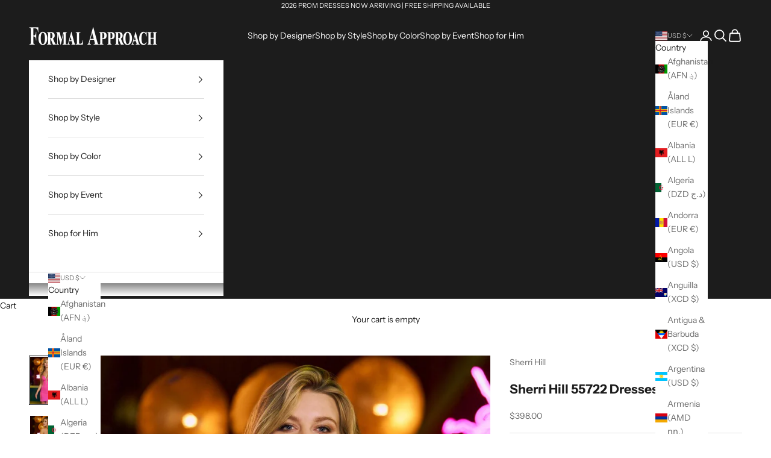

--- FILE ---
content_type: text/html; charset=utf-8
request_url: https://www.formalapproach.com/collections/red-dresses/products/sherri-hill-55722-dress
body_size: 52759
content:
<!doctype html>

<html lang="en" dir="ltr">
  <head>
    <meta charset="utf-8">
    <meta name="viewport" content="width=device-width, initial-scale=1.0, height=device-height, minimum-scale=1.0, maximum-scale=5.0">

    <title>Sherri Hill 55722 Dress | Sherri Hill Dresses | Formal Approach</title><meta name="description" content="Sherri Hill 55722 is $398 at Formal Approach. Bright Fuchsia, Black, Royal, Red, Emerald, Ivory, Light Blue are the color options for prom dress style 55722 by Sherri Hill."><link rel="canonical" href="https://www.formalapproach.com/products/sherri-hill-55722-dress"><link rel="shortcut icon" href="//www.formalapproach.com/cdn/shop/files/favicon-32x32.png?v=1677355082&width=96">
      <link rel="apple-touch-icon" href="//www.formalapproach.com/cdn/shop/files/favicon-32x32.png?v=1677355082&width=180"><link rel="preconnect" href="https://fonts.shopifycdn.com" crossorigin><link rel="preload" href="//www.formalapproach.com/cdn/fonts/instrument_sans/instrumentsans_n4.db86542ae5e1596dbdb28c279ae6c2086c4c5bfa.woff2" as="font" type="font/woff2" crossorigin><link rel="preload" href="//www.formalapproach.com/cdn/fonts/instrument_sans/instrumentsans_n4.db86542ae5e1596dbdb28c279ae6c2086c4c5bfa.woff2" as="font" type="font/woff2" crossorigin><meta property="og:type" content="product">
  <meta property="og:title" content="Sherri Hill 55722 Dresses">
  <meta property="product:price:amount" content="398.00">
  <meta property="product:price:currency" content="USD"><meta property="og:image" content="http://www.formalapproach.com/cdn/shop/files/Sherri-Hill-55722-bright-fuchsia-formal-dresses-images-1155.jpg?v=1684517813&width=2048">
  <meta property="og:image:secure_url" content="https://www.formalapproach.com/cdn/shop/files/Sherri-Hill-55722-bright-fuchsia-formal-dresses-images-1155.jpg?v=1684517813&width=2048">
  <meta property="og:image:width" content="1030">
  <meta property="og:image:height" content="1546"><meta property="og:description" content="Sherri Hill 55722 is $398 at Formal Approach. Bright Fuchsia, Black, Royal, Red, Emerald, Ivory, Light Blue are the color options for prom dress style 55722 by Sherri Hill."><meta property="og:url" content="https://www.formalapproach.com/products/sherri-hill-55722-dress">
<meta property="og:site_name" content="Formal Approach"><meta name="twitter:card" content="summary"><meta name="twitter:title" content="Sherri Hill 55722 Dresses">
  <meta name="twitter:description" content="Sherri Hill 55722 comes in the following colors: Bright Fuchsia, Black, Royal, Red, Emerald, Ivory, Light Blue. $398 is the Formal Approach best price guarantee for style 55722 by Sherri Hill. Shop with confidence, Formal Approach is an authorized Sherri Hill prom dress store. We only offer authentic designer prom dresses. Sherri Hill 55722 is available in the following sizes: 000, 00, 0, 2, 4, 6, 8, 10, 12, 14, 16, 18."><meta name="twitter:image" content="https://www.formalapproach.com/cdn/shop/files/Sherri-Hill-55722-bright-fuchsia-formal-dresses-images-1155.jpg?crop=center&height=1200&v=1684517813&width=1200">
  <meta name="twitter:image:alt" content="Sherri Hill 55722 prom dress images.  Sherri Hill 55722 is available in these colors: Bright Fuchsia, Black, Royal, Red, Emerald, Ivory, Light Blue."><script async crossorigin fetchpriority="high" src="/cdn/shopifycloud/importmap-polyfill/es-modules-shim.2.4.0.js"></script>
<script type="application/ld+json">{"@context":"http:\/\/schema.org\/","@id":"\/products\/sherri-hill-55722-dress#product","@type":"ProductGroup","brand":{"@type":"Brand","name":"Sherri Hill"},"category":"Prom Dresses","description":"Sherri Hill 55722 comes in the following colors: Bright Fuchsia, Black, Royal, Red, Emerald, Ivory, Light Blue. $398 is the Formal Approach best price guarantee for style 55722 by Sherri Hill. Shop with confidence, Formal Approach is an authorized Sherri Hill prom dress store. We only offer authentic designer prom dresses. Sherri Hill 55722 is available in the following sizes: 000, 00, 0, 2, 4, 6, 8, 10, 12, 14, 16, 18.","hasVariant":[{"@id":"\/products\/sherri-hill-55722-dress?variant=40566065496087#variant","@type":"Product","image":"https:\/\/www.formalapproach.com\/cdn\/shop\/files\/Sherri-Hill-55722-bright-fuchsia-formal-dresses-images-1155.jpg?v=1684517813\u0026width=1920","name":"Sherri Hill 55722 Dresses - 000 \/ Bright Fuchsia","offers":{"@id":"\/products\/sherri-hill-55722-dress?variant=40566065496087#offer","@type":"Offer","availability":"http:\/\/schema.org\/InStock","price":"398.00","priceCurrency":"USD","url":"https:\/\/www.formalapproach.com\/products\/sherri-hill-55722-dress?variant=40566065496087"}},{"@id":"\/products\/sherri-hill-55722-dress?variant=40566065528855#variant","@type":"Product","image":"https:\/\/www.formalapproach.com\/cdn\/shop\/files\/Sherri-Hill-55722-bright-fuchsia-formal-dresses-images-1155.jpg?v=1684517813\u0026width=1920","name":"Sherri Hill 55722 Dresses - 000 \/ Black","offers":{"@id":"\/products\/sherri-hill-55722-dress?variant=40566065528855#offer","@type":"Offer","availability":"http:\/\/schema.org\/InStock","price":"398.00","priceCurrency":"USD","url":"https:\/\/www.formalapproach.com\/products\/sherri-hill-55722-dress?variant=40566065528855"}},{"@id":"\/products\/sherri-hill-55722-dress?variant=40566065561623#variant","@type":"Product","image":"https:\/\/www.formalapproach.com\/cdn\/shop\/files\/Sherri-Hill-55722-bright-fuchsia-formal-dresses-images-1155.jpg?v=1684517813\u0026width=1920","name":"Sherri Hill 55722 Dresses - 000 \/ Royal","offers":{"@id":"\/products\/sherri-hill-55722-dress?variant=40566065561623#offer","@type":"Offer","availability":"http:\/\/schema.org\/InStock","price":"398.00","priceCurrency":"USD","url":"https:\/\/www.formalapproach.com\/products\/sherri-hill-55722-dress?variant=40566065561623"}},{"@id":"\/products\/sherri-hill-55722-dress?variant=40566065594391#variant","@type":"Product","image":"https:\/\/www.formalapproach.com\/cdn\/shop\/files\/Sherri-Hill-55722-bright-fuchsia-formal-dresses-images-1155.jpg?v=1684517813\u0026width=1920","name":"Sherri Hill 55722 Dresses - 000 \/ Red","offers":{"@id":"\/products\/sherri-hill-55722-dress?variant=40566065594391#offer","@type":"Offer","availability":"http:\/\/schema.org\/InStock","price":"398.00","priceCurrency":"USD","url":"https:\/\/www.formalapproach.com\/products\/sherri-hill-55722-dress?variant=40566065594391"}},{"@id":"\/products\/sherri-hill-55722-dress?variant=40566065627159#variant","@type":"Product","image":"https:\/\/www.formalapproach.com\/cdn\/shop\/files\/Sherri-Hill-55722-bright-fuchsia-formal-dresses-images-1155.jpg?v=1684517813\u0026width=1920","name":"Sherri Hill 55722 Dresses - 000 \/ Emerald","offers":{"@id":"\/products\/sherri-hill-55722-dress?variant=40566065627159#offer","@type":"Offer","availability":"http:\/\/schema.org\/InStock","price":"398.00","priceCurrency":"USD","url":"https:\/\/www.formalapproach.com\/products\/sherri-hill-55722-dress?variant=40566065627159"}},{"@id":"\/products\/sherri-hill-55722-dress?variant=40566065659927#variant","@type":"Product","image":"https:\/\/www.formalapproach.com\/cdn\/shop\/files\/Sherri-Hill-55722-bright-fuchsia-formal-dresses-images-1155.jpg?v=1684517813\u0026width=1920","name":"Sherri Hill 55722 Dresses - 000 \/ Ivory","offers":{"@id":"\/products\/sherri-hill-55722-dress?variant=40566065659927#offer","@type":"Offer","availability":"http:\/\/schema.org\/InStock","price":"398.00","priceCurrency":"USD","url":"https:\/\/www.formalapproach.com\/products\/sherri-hill-55722-dress?variant=40566065659927"}},{"@id":"\/products\/sherri-hill-55722-dress?variant=40566065692695#variant","@type":"Product","image":"https:\/\/www.formalapproach.com\/cdn\/shop\/files\/Sherri-Hill-55722-bright-fuchsia-formal-dresses-images-1155.jpg?v=1684517813\u0026width=1920","name":"Sherri Hill 55722 Dresses - 000 \/ Light Blue","offers":{"@id":"\/products\/sherri-hill-55722-dress?variant=40566065692695#offer","@type":"Offer","availability":"http:\/\/schema.org\/InStock","price":"398.00","priceCurrency":"USD","url":"https:\/\/www.formalapproach.com\/products\/sherri-hill-55722-dress?variant=40566065692695"}},{"@id":"\/products\/sherri-hill-55722-dress?variant=40566065725463#variant","@type":"Product","image":"https:\/\/www.formalapproach.com\/cdn\/shop\/files\/Sherri-Hill-55722-bright-fuchsia-formal-dresses-images-1155.jpg?v=1684517813\u0026width=1920","name":"Sherri Hill 55722 Dresses - 00 \/ Bright Fuchsia","offers":{"@id":"\/products\/sherri-hill-55722-dress?variant=40566065725463#offer","@type":"Offer","availability":"http:\/\/schema.org\/InStock","price":"398.00","priceCurrency":"USD","url":"https:\/\/www.formalapproach.com\/products\/sherri-hill-55722-dress?variant=40566065725463"}},{"@id":"\/products\/sherri-hill-55722-dress?variant=40566065758231#variant","@type":"Product","image":"https:\/\/www.formalapproach.com\/cdn\/shop\/files\/Sherri-Hill-55722-bright-fuchsia-formal-dresses-images-1155.jpg?v=1684517813\u0026width=1920","name":"Sherri Hill 55722 Dresses - 00 \/ Black","offers":{"@id":"\/products\/sherri-hill-55722-dress?variant=40566065758231#offer","@type":"Offer","availability":"http:\/\/schema.org\/InStock","price":"398.00","priceCurrency":"USD","url":"https:\/\/www.formalapproach.com\/products\/sherri-hill-55722-dress?variant=40566065758231"}},{"@id":"\/products\/sherri-hill-55722-dress?variant=40566065790999#variant","@type":"Product","image":"https:\/\/www.formalapproach.com\/cdn\/shop\/files\/Sherri-Hill-55722-bright-fuchsia-formal-dresses-images-1155.jpg?v=1684517813\u0026width=1920","name":"Sherri Hill 55722 Dresses - 00 \/ Royal","offers":{"@id":"\/products\/sherri-hill-55722-dress?variant=40566065790999#offer","@type":"Offer","availability":"http:\/\/schema.org\/InStock","price":"398.00","priceCurrency":"USD","url":"https:\/\/www.formalapproach.com\/products\/sherri-hill-55722-dress?variant=40566065790999"}},{"@id":"\/products\/sherri-hill-55722-dress?variant=40566065823767#variant","@type":"Product","image":"https:\/\/www.formalapproach.com\/cdn\/shop\/files\/Sherri-Hill-55722-bright-fuchsia-formal-dresses-images-1155.jpg?v=1684517813\u0026width=1920","name":"Sherri Hill 55722 Dresses - 00 \/ Red","offers":{"@id":"\/products\/sherri-hill-55722-dress?variant=40566065823767#offer","@type":"Offer","availability":"http:\/\/schema.org\/InStock","price":"398.00","priceCurrency":"USD","url":"https:\/\/www.formalapproach.com\/products\/sherri-hill-55722-dress?variant=40566065823767"}},{"@id":"\/products\/sherri-hill-55722-dress?variant=40566065856535#variant","@type":"Product","image":"https:\/\/www.formalapproach.com\/cdn\/shop\/files\/Sherri-Hill-55722-bright-fuchsia-formal-dresses-images-1155.jpg?v=1684517813\u0026width=1920","name":"Sherri Hill 55722 Dresses - 00 \/ Emerald","offers":{"@id":"\/products\/sherri-hill-55722-dress?variant=40566065856535#offer","@type":"Offer","availability":"http:\/\/schema.org\/InStock","price":"398.00","priceCurrency":"USD","url":"https:\/\/www.formalapproach.com\/products\/sherri-hill-55722-dress?variant=40566065856535"}},{"@id":"\/products\/sherri-hill-55722-dress?variant=40566065889303#variant","@type":"Product","image":"https:\/\/www.formalapproach.com\/cdn\/shop\/files\/Sherri-Hill-55722-bright-fuchsia-formal-dresses-images-1155.jpg?v=1684517813\u0026width=1920","name":"Sherri Hill 55722 Dresses - 00 \/ Ivory","offers":{"@id":"\/products\/sherri-hill-55722-dress?variant=40566065889303#offer","@type":"Offer","availability":"http:\/\/schema.org\/InStock","price":"398.00","priceCurrency":"USD","url":"https:\/\/www.formalapproach.com\/products\/sherri-hill-55722-dress?variant=40566065889303"}},{"@id":"\/products\/sherri-hill-55722-dress?variant=40566065922071#variant","@type":"Product","image":"https:\/\/www.formalapproach.com\/cdn\/shop\/files\/Sherri-Hill-55722-bright-fuchsia-formal-dresses-images-1155.jpg?v=1684517813\u0026width=1920","name":"Sherri Hill 55722 Dresses - 00 \/ Light Blue","offers":{"@id":"\/products\/sherri-hill-55722-dress?variant=40566065922071#offer","@type":"Offer","availability":"http:\/\/schema.org\/InStock","price":"398.00","priceCurrency":"USD","url":"https:\/\/www.formalapproach.com\/products\/sherri-hill-55722-dress?variant=40566065922071"}},{"@id":"\/products\/sherri-hill-55722-dress?variant=40566065954839#variant","@type":"Product","image":"https:\/\/www.formalapproach.com\/cdn\/shop\/files\/Sherri-Hill-55722-bright-fuchsia-formal-dresses-images-1155.jpg?v=1684517813\u0026width=1920","name":"Sherri Hill 55722 Dresses - 0 \/ Bright Fuchsia","offers":{"@id":"\/products\/sherri-hill-55722-dress?variant=40566065954839#offer","@type":"Offer","availability":"http:\/\/schema.org\/InStock","price":"398.00","priceCurrency":"USD","url":"https:\/\/www.formalapproach.com\/products\/sherri-hill-55722-dress?variant=40566065954839"}},{"@id":"\/products\/sherri-hill-55722-dress?variant=40566065987607#variant","@type":"Product","image":"https:\/\/www.formalapproach.com\/cdn\/shop\/files\/Sherri-Hill-55722-bright-fuchsia-formal-dresses-images-1155.jpg?v=1684517813\u0026width=1920","name":"Sherri Hill 55722 Dresses - 0 \/ Black","offers":{"@id":"\/products\/sherri-hill-55722-dress?variant=40566065987607#offer","@type":"Offer","availability":"http:\/\/schema.org\/InStock","price":"398.00","priceCurrency":"USD","url":"https:\/\/www.formalapproach.com\/products\/sherri-hill-55722-dress?variant=40566065987607"}},{"@id":"\/products\/sherri-hill-55722-dress?variant=40566066020375#variant","@type":"Product","image":"https:\/\/www.formalapproach.com\/cdn\/shop\/files\/Sherri-Hill-55722-bright-fuchsia-formal-dresses-images-1155.jpg?v=1684517813\u0026width=1920","name":"Sherri Hill 55722 Dresses - 0 \/ Royal","offers":{"@id":"\/products\/sherri-hill-55722-dress?variant=40566066020375#offer","@type":"Offer","availability":"http:\/\/schema.org\/InStock","price":"398.00","priceCurrency":"USD","url":"https:\/\/www.formalapproach.com\/products\/sherri-hill-55722-dress?variant=40566066020375"}},{"@id":"\/products\/sherri-hill-55722-dress?variant=40566066053143#variant","@type":"Product","image":"https:\/\/www.formalapproach.com\/cdn\/shop\/files\/Sherri-Hill-55722-bright-fuchsia-formal-dresses-images-1155.jpg?v=1684517813\u0026width=1920","name":"Sherri Hill 55722 Dresses - 0 \/ Red","offers":{"@id":"\/products\/sherri-hill-55722-dress?variant=40566066053143#offer","@type":"Offer","availability":"http:\/\/schema.org\/InStock","price":"398.00","priceCurrency":"USD","url":"https:\/\/www.formalapproach.com\/products\/sherri-hill-55722-dress?variant=40566066053143"}},{"@id":"\/products\/sherri-hill-55722-dress?variant=40566066085911#variant","@type":"Product","image":"https:\/\/www.formalapproach.com\/cdn\/shop\/files\/Sherri-Hill-55722-bright-fuchsia-formal-dresses-images-1155.jpg?v=1684517813\u0026width=1920","name":"Sherri Hill 55722 Dresses - 0 \/ Emerald","offers":{"@id":"\/products\/sherri-hill-55722-dress?variant=40566066085911#offer","@type":"Offer","availability":"http:\/\/schema.org\/InStock","price":"398.00","priceCurrency":"USD","url":"https:\/\/www.formalapproach.com\/products\/sherri-hill-55722-dress?variant=40566066085911"}},{"@id":"\/products\/sherri-hill-55722-dress?variant=40566066118679#variant","@type":"Product","image":"https:\/\/www.formalapproach.com\/cdn\/shop\/files\/Sherri-Hill-55722-bright-fuchsia-formal-dresses-images-1155.jpg?v=1684517813\u0026width=1920","name":"Sherri Hill 55722 Dresses - 0 \/ Ivory","offers":{"@id":"\/products\/sherri-hill-55722-dress?variant=40566066118679#offer","@type":"Offer","availability":"http:\/\/schema.org\/InStock","price":"398.00","priceCurrency":"USD","url":"https:\/\/www.formalapproach.com\/products\/sherri-hill-55722-dress?variant=40566066118679"}},{"@id":"\/products\/sherri-hill-55722-dress?variant=40566066151447#variant","@type":"Product","image":"https:\/\/www.formalapproach.com\/cdn\/shop\/files\/Sherri-Hill-55722-bright-fuchsia-formal-dresses-images-1155.jpg?v=1684517813\u0026width=1920","name":"Sherri Hill 55722 Dresses - 0 \/ Light Blue","offers":{"@id":"\/products\/sherri-hill-55722-dress?variant=40566066151447#offer","@type":"Offer","availability":"http:\/\/schema.org\/InStock","price":"398.00","priceCurrency":"USD","url":"https:\/\/www.formalapproach.com\/products\/sherri-hill-55722-dress?variant=40566066151447"}},{"@id":"\/products\/sherri-hill-55722-dress?variant=40566066184215#variant","@type":"Product","image":"https:\/\/www.formalapproach.com\/cdn\/shop\/files\/Sherri-Hill-55722-bright-fuchsia-formal-dresses-images-1155.jpg?v=1684517813\u0026width=1920","name":"Sherri Hill 55722 Dresses - 2 \/ Bright Fuchsia","offers":{"@id":"\/products\/sherri-hill-55722-dress?variant=40566066184215#offer","@type":"Offer","availability":"http:\/\/schema.org\/InStock","price":"398.00","priceCurrency":"USD","url":"https:\/\/www.formalapproach.com\/products\/sherri-hill-55722-dress?variant=40566066184215"}},{"@id":"\/products\/sherri-hill-55722-dress?variant=40566066216983#variant","@type":"Product","image":"https:\/\/www.formalapproach.com\/cdn\/shop\/files\/Sherri-Hill-55722-bright-fuchsia-formal-dresses-images-1155.jpg?v=1684517813\u0026width=1920","name":"Sherri Hill 55722 Dresses - 2 \/ Black","offers":{"@id":"\/products\/sherri-hill-55722-dress?variant=40566066216983#offer","@type":"Offer","availability":"http:\/\/schema.org\/InStock","price":"398.00","priceCurrency":"USD","url":"https:\/\/www.formalapproach.com\/products\/sherri-hill-55722-dress?variant=40566066216983"}},{"@id":"\/products\/sherri-hill-55722-dress?variant=40566066249751#variant","@type":"Product","image":"https:\/\/www.formalapproach.com\/cdn\/shop\/files\/Sherri-Hill-55722-bright-fuchsia-formal-dresses-images-1155.jpg?v=1684517813\u0026width=1920","name":"Sherri Hill 55722 Dresses - 2 \/ Royal","offers":{"@id":"\/products\/sherri-hill-55722-dress?variant=40566066249751#offer","@type":"Offer","availability":"http:\/\/schema.org\/InStock","price":"398.00","priceCurrency":"USD","url":"https:\/\/www.formalapproach.com\/products\/sherri-hill-55722-dress?variant=40566066249751"}},{"@id":"\/products\/sherri-hill-55722-dress?variant=40566066282519#variant","@type":"Product","image":"https:\/\/www.formalapproach.com\/cdn\/shop\/files\/Sherri-Hill-55722-bright-fuchsia-formal-dresses-images-1155.jpg?v=1684517813\u0026width=1920","name":"Sherri Hill 55722 Dresses - 2 \/ Red","offers":{"@id":"\/products\/sherri-hill-55722-dress?variant=40566066282519#offer","@type":"Offer","availability":"http:\/\/schema.org\/InStock","price":"398.00","priceCurrency":"USD","url":"https:\/\/www.formalapproach.com\/products\/sherri-hill-55722-dress?variant=40566066282519"}},{"@id":"\/products\/sherri-hill-55722-dress?variant=40566066315287#variant","@type":"Product","image":"https:\/\/www.formalapproach.com\/cdn\/shop\/files\/Sherri-Hill-55722-bright-fuchsia-formal-dresses-images-1155.jpg?v=1684517813\u0026width=1920","name":"Sherri Hill 55722 Dresses - 2 \/ Emerald","offers":{"@id":"\/products\/sherri-hill-55722-dress?variant=40566066315287#offer","@type":"Offer","availability":"http:\/\/schema.org\/InStock","price":"398.00","priceCurrency":"USD","url":"https:\/\/www.formalapproach.com\/products\/sherri-hill-55722-dress?variant=40566066315287"}},{"@id":"\/products\/sherri-hill-55722-dress?variant=40566066348055#variant","@type":"Product","image":"https:\/\/www.formalapproach.com\/cdn\/shop\/files\/Sherri-Hill-55722-bright-fuchsia-formal-dresses-images-1155.jpg?v=1684517813\u0026width=1920","name":"Sherri Hill 55722 Dresses - 2 \/ Ivory","offers":{"@id":"\/products\/sherri-hill-55722-dress?variant=40566066348055#offer","@type":"Offer","availability":"http:\/\/schema.org\/InStock","price":"398.00","priceCurrency":"USD","url":"https:\/\/www.formalapproach.com\/products\/sherri-hill-55722-dress?variant=40566066348055"}},{"@id":"\/products\/sherri-hill-55722-dress?variant=40566066380823#variant","@type":"Product","image":"https:\/\/www.formalapproach.com\/cdn\/shop\/files\/Sherri-Hill-55722-bright-fuchsia-formal-dresses-images-1155.jpg?v=1684517813\u0026width=1920","name":"Sherri Hill 55722 Dresses - 2 \/ Light Blue","offers":{"@id":"\/products\/sherri-hill-55722-dress?variant=40566066380823#offer","@type":"Offer","availability":"http:\/\/schema.org\/InStock","price":"398.00","priceCurrency":"USD","url":"https:\/\/www.formalapproach.com\/products\/sherri-hill-55722-dress?variant=40566066380823"}},{"@id":"\/products\/sherri-hill-55722-dress?variant=40566066413591#variant","@type":"Product","image":"https:\/\/www.formalapproach.com\/cdn\/shop\/files\/Sherri-Hill-55722-bright-fuchsia-formal-dresses-images-1155.jpg?v=1684517813\u0026width=1920","name":"Sherri Hill 55722 Dresses - 4 \/ Bright Fuchsia","offers":{"@id":"\/products\/sherri-hill-55722-dress?variant=40566066413591#offer","@type":"Offer","availability":"http:\/\/schema.org\/InStock","price":"398.00","priceCurrency":"USD","url":"https:\/\/www.formalapproach.com\/products\/sherri-hill-55722-dress?variant=40566066413591"}},{"@id":"\/products\/sherri-hill-55722-dress?variant=40566066446359#variant","@type":"Product","image":"https:\/\/www.formalapproach.com\/cdn\/shop\/files\/Sherri-Hill-55722-bright-fuchsia-formal-dresses-images-1155.jpg?v=1684517813\u0026width=1920","name":"Sherri Hill 55722 Dresses - 4 \/ Black","offers":{"@id":"\/products\/sherri-hill-55722-dress?variant=40566066446359#offer","@type":"Offer","availability":"http:\/\/schema.org\/InStock","price":"398.00","priceCurrency":"USD","url":"https:\/\/www.formalapproach.com\/products\/sherri-hill-55722-dress?variant=40566066446359"}},{"@id":"\/products\/sherri-hill-55722-dress?variant=40566066479127#variant","@type":"Product","image":"https:\/\/www.formalapproach.com\/cdn\/shop\/files\/Sherri-Hill-55722-bright-fuchsia-formal-dresses-images-1155.jpg?v=1684517813\u0026width=1920","name":"Sherri Hill 55722 Dresses - 4 \/ Royal","offers":{"@id":"\/products\/sherri-hill-55722-dress?variant=40566066479127#offer","@type":"Offer","availability":"http:\/\/schema.org\/InStock","price":"398.00","priceCurrency":"USD","url":"https:\/\/www.formalapproach.com\/products\/sherri-hill-55722-dress?variant=40566066479127"}},{"@id":"\/products\/sherri-hill-55722-dress?variant=40566066511895#variant","@type":"Product","image":"https:\/\/www.formalapproach.com\/cdn\/shop\/files\/Sherri-Hill-55722-bright-fuchsia-formal-dresses-images-1155.jpg?v=1684517813\u0026width=1920","name":"Sherri Hill 55722 Dresses - 4 \/ Red","offers":{"@id":"\/products\/sherri-hill-55722-dress?variant=40566066511895#offer","@type":"Offer","availability":"http:\/\/schema.org\/InStock","price":"398.00","priceCurrency":"USD","url":"https:\/\/www.formalapproach.com\/products\/sherri-hill-55722-dress?variant=40566066511895"}},{"@id":"\/products\/sherri-hill-55722-dress?variant=40566066544663#variant","@type":"Product","image":"https:\/\/www.formalapproach.com\/cdn\/shop\/files\/Sherri-Hill-55722-bright-fuchsia-formal-dresses-images-1155.jpg?v=1684517813\u0026width=1920","name":"Sherri Hill 55722 Dresses - 4 \/ Emerald","offers":{"@id":"\/products\/sherri-hill-55722-dress?variant=40566066544663#offer","@type":"Offer","availability":"http:\/\/schema.org\/InStock","price":"398.00","priceCurrency":"USD","url":"https:\/\/www.formalapproach.com\/products\/sherri-hill-55722-dress?variant=40566066544663"}},{"@id":"\/products\/sherri-hill-55722-dress?variant=40566066577431#variant","@type":"Product","image":"https:\/\/www.formalapproach.com\/cdn\/shop\/files\/Sherri-Hill-55722-bright-fuchsia-formal-dresses-images-1155.jpg?v=1684517813\u0026width=1920","name":"Sherri Hill 55722 Dresses - 4 \/ Ivory","offers":{"@id":"\/products\/sherri-hill-55722-dress?variant=40566066577431#offer","@type":"Offer","availability":"http:\/\/schema.org\/InStock","price":"398.00","priceCurrency":"USD","url":"https:\/\/www.formalapproach.com\/products\/sherri-hill-55722-dress?variant=40566066577431"}},{"@id":"\/products\/sherri-hill-55722-dress?variant=40566066610199#variant","@type":"Product","image":"https:\/\/www.formalapproach.com\/cdn\/shop\/files\/Sherri-Hill-55722-bright-fuchsia-formal-dresses-images-1155.jpg?v=1684517813\u0026width=1920","name":"Sherri Hill 55722 Dresses - 4 \/ Light Blue","offers":{"@id":"\/products\/sherri-hill-55722-dress?variant=40566066610199#offer","@type":"Offer","availability":"http:\/\/schema.org\/InStock","price":"398.00","priceCurrency":"USD","url":"https:\/\/www.formalapproach.com\/products\/sherri-hill-55722-dress?variant=40566066610199"}},{"@id":"\/products\/sherri-hill-55722-dress?variant=40566066642967#variant","@type":"Product","image":"https:\/\/www.formalapproach.com\/cdn\/shop\/files\/Sherri-Hill-55722-bright-fuchsia-formal-dresses-images-1155.jpg?v=1684517813\u0026width=1920","name":"Sherri Hill 55722 Dresses - 6 \/ Bright Fuchsia","offers":{"@id":"\/products\/sherri-hill-55722-dress?variant=40566066642967#offer","@type":"Offer","availability":"http:\/\/schema.org\/InStock","price":"398.00","priceCurrency":"USD","url":"https:\/\/www.formalapproach.com\/products\/sherri-hill-55722-dress?variant=40566066642967"}},{"@id":"\/products\/sherri-hill-55722-dress?variant=40566066675735#variant","@type":"Product","image":"https:\/\/www.formalapproach.com\/cdn\/shop\/files\/Sherri-Hill-55722-bright-fuchsia-formal-dresses-images-1155.jpg?v=1684517813\u0026width=1920","name":"Sherri Hill 55722 Dresses - 6 \/ Black","offers":{"@id":"\/products\/sherri-hill-55722-dress?variant=40566066675735#offer","@type":"Offer","availability":"http:\/\/schema.org\/InStock","price":"398.00","priceCurrency":"USD","url":"https:\/\/www.formalapproach.com\/products\/sherri-hill-55722-dress?variant=40566066675735"}},{"@id":"\/products\/sherri-hill-55722-dress?variant=40566066708503#variant","@type":"Product","image":"https:\/\/www.formalapproach.com\/cdn\/shop\/files\/Sherri-Hill-55722-bright-fuchsia-formal-dresses-images-1155.jpg?v=1684517813\u0026width=1920","name":"Sherri Hill 55722 Dresses - 6 \/ Royal","offers":{"@id":"\/products\/sherri-hill-55722-dress?variant=40566066708503#offer","@type":"Offer","availability":"http:\/\/schema.org\/InStock","price":"398.00","priceCurrency":"USD","url":"https:\/\/www.formalapproach.com\/products\/sherri-hill-55722-dress?variant=40566066708503"}},{"@id":"\/products\/sherri-hill-55722-dress?variant=40566066741271#variant","@type":"Product","image":"https:\/\/www.formalapproach.com\/cdn\/shop\/files\/Sherri-Hill-55722-bright-fuchsia-formal-dresses-images-1155.jpg?v=1684517813\u0026width=1920","name":"Sherri Hill 55722 Dresses - 6 \/ Red","offers":{"@id":"\/products\/sherri-hill-55722-dress?variant=40566066741271#offer","@type":"Offer","availability":"http:\/\/schema.org\/InStock","price":"398.00","priceCurrency":"USD","url":"https:\/\/www.formalapproach.com\/products\/sherri-hill-55722-dress?variant=40566066741271"}},{"@id":"\/products\/sherri-hill-55722-dress?variant=40566066774039#variant","@type":"Product","image":"https:\/\/www.formalapproach.com\/cdn\/shop\/files\/Sherri-Hill-55722-bright-fuchsia-formal-dresses-images-1155.jpg?v=1684517813\u0026width=1920","name":"Sherri Hill 55722 Dresses - 6 \/ Emerald","offers":{"@id":"\/products\/sherri-hill-55722-dress?variant=40566066774039#offer","@type":"Offer","availability":"http:\/\/schema.org\/InStock","price":"398.00","priceCurrency":"USD","url":"https:\/\/www.formalapproach.com\/products\/sherri-hill-55722-dress?variant=40566066774039"}},{"@id":"\/products\/sherri-hill-55722-dress?variant=40566066806807#variant","@type":"Product","image":"https:\/\/www.formalapproach.com\/cdn\/shop\/files\/Sherri-Hill-55722-bright-fuchsia-formal-dresses-images-1155.jpg?v=1684517813\u0026width=1920","name":"Sherri Hill 55722 Dresses - 6 \/ Ivory","offers":{"@id":"\/products\/sherri-hill-55722-dress?variant=40566066806807#offer","@type":"Offer","availability":"http:\/\/schema.org\/InStock","price":"398.00","priceCurrency":"USD","url":"https:\/\/www.formalapproach.com\/products\/sherri-hill-55722-dress?variant=40566066806807"}},{"@id":"\/products\/sherri-hill-55722-dress?variant=40566066839575#variant","@type":"Product","image":"https:\/\/www.formalapproach.com\/cdn\/shop\/files\/Sherri-Hill-55722-bright-fuchsia-formal-dresses-images-1155.jpg?v=1684517813\u0026width=1920","name":"Sherri Hill 55722 Dresses - 6 \/ Light Blue","offers":{"@id":"\/products\/sherri-hill-55722-dress?variant=40566066839575#offer","@type":"Offer","availability":"http:\/\/schema.org\/InStock","price":"398.00","priceCurrency":"USD","url":"https:\/\/www.formalapproach.com\/products\/sherri-hill-55722-dress?variant=40566066839575"}},{"@id":"\/products\/sherri-hill-55722-dress?variant=40566066872343#variant","@type":"Product","image":"https:\/\/www.formalapproach.com\/cdn\/shop\/files\/Sherri-Hill-55722-bright-fuchsia-formal-dresses-images-1155.jpg?v=1684517813\u0026width=1920","name":"Sherri Hill 55722 Dresses - 8 \/ Bright Fuchsia","offers":{"@id":"\/products\/sherri-hill-55722-dress?variant=40566066872343#offer","@type":"Offer","availability":"http:\/\/schema.org\/InStock","price":"398.00","priceCurrency":"USD","url":"https:\/\/www.formalapproach.com\/products\/sherri-hill-55722-dress?variant=40566066872343"}},{"@id":"\/products\/sherri-hill-55722-dress?variant=40566066905111#variant","@type":"Product","image":"https:\/\/www.formalapproach.com\/cdn\/shop\/files\/Sherri-Hill-55722-bright-fuchsia-formal-dresses-images-1155.jpg?v=1684517813\u0026width=1920","name":"Sherri Hill 55722 Dresses - 8 \/ Black","offers":{"@id":"\/products\/sherri-hill-55722-dress?variant=40566066905111#offer","@type":"Offer","availability":"http:\/\/schema.org\/InStock","price":"398.00","priceCurrency":"USD","url":"https:\/\/www.formalapproach.com\/products\/sherri-hill-55722-dress?variant=40566066905111"}},{"@id":"\/products\/sherri-hill-55722-dress?variant=40566066937879#variant","@type":"Product","image":"https:\/\/www.formalapproach.com\/cdn\/shop\/files\/Sherri-Hill-55722-bright-fuchsia-formal-dresses-images-1155.jpg?v=1684517813\u0026width=1920","name":"Sherri Hill 55722 Dresses - 8 \/ Royal","offers":{"@id":"\/products\/sherri-hill-55722-dress?variant=40566066937879#offer","@type":"Offer","availability":"http:\/\/schema.org\/InStock","price":"398.00","priceCurrency":"USD","url":"https:\/\/www.formalapproach.com\/products\/sherri-hill-55722-dress?variant=40566066937879"}},{"@id":"\/products\/sherri-hill-55722-dress?variant=40566066970647#variant","@type":"Product","image":"https:\/\/www.formalapproach.com\/cdn\/shop\/files\/Sherri-Hill-55722-bright-fuchsia-formal-dresses-images-1155.jpg?v=1684517813\u0026width=1920","name":"Sherri Hill 55722 Dresses - 8 \/ Red","offers":{"@id":"\/products\/sherri-hill-55722-dress?variant=40566066970647#offer","@type":"Offer","availability":"http:\/\/schema.org\/InStock","price":"398.00","priceCurrency":"USD","url":"https:\/\/www.formalapproach.com\/products\/sherri-hill-55722-dress?variant=40566066970647"}},{"@id":"\/products\/sherri-hill-55722-dress?variant=40566067003415#variant","@type":"Product","image":"https:\/\/www.formalapproach.com\/cdn\/shop\/files\/Sherri-Hill-55722-bright-fuchsia-formal-dresses-images-1155.jpg?v=1684517813\u0026width=1920","name":"Sherri Hill 55722 Dresses - 8 \/ Emerald","offers":{"@id":"\/products\/sherri-hill-55722-dress?variant=40566067003415#offer","@type":"Offer","availability":"http:\/\/schema.org\/InStock","price":"398.00","priceCurrency":"USD","url":"https:\/\/www.formalapproach.com\/products\/sherri-hill-55722-dress?variant=40566067003415"}},{"@id":"\/products\/sherri-hill-55722-dress?variant=40566067036183#variant","@type":"Product","image":"https:\/\/www.formalapproach.com\/cdn\/shop\/files\/Sherri-Hill-55722-bright-fuchsia-formal-dresses-images-1155.jpg?v=1684517813\u0026width=1920","name":"Sherri Hill 55722 Dresses - 8 \/ Ivory","offers":{"@id":"\/products\/sherri-hill-55722-dress?variant=40566067036183#offer","@type":"Offer","availability":"http:\/\/schema.org\/InStock","price":"398.00","priceCurrency":"USD","url":"https:\/\/www.formalapproach.com\/products\/sherri-hill-55722-dress?variant=40566067036183"}},{"@id":"\/products\/sherri-hill-55722-dress?variant=40566067068951#variant","@type":"Product","image":"https:\/\/www.formalapproach.com\/cdn\/shop\/files\/Sherri-Hill-55722-bright-fuchsia-formal-dresses-images-1155.jpg?v=1684517813\u0026width=1920","name":"Sherri Hill 55722 Dresses - 8 \/ Light Blue","offers":{"@id":"\/products\/sherri-hill-55722-dress?variant=40566067068951#offer","@type":"Offer","availability":"http:\/\/schema.org\/InStock","price":"398.00","priceCurrency":"USD","url":"https:\/\/www.formalapproach.com\/products\/sherri-hill-55722-dress?variant=40566067068951"}},{"@id":"\/products\/sherri-hill-55722-dress?variant=40566067101719#variant","@type":"Product","image":"https:\/\/www.formalapproach.com\/cdn\/shop\/files\/Sherri-Hill-55722-bright-fuchsia-formal-dresses-images-1155.jpg?v=1684517813\u0026width=1920","name":"Sherri Hill 55722 Dresses - 10 \/ Bright Fuchsia","offers":{"@id":"\/products\/sherri-hill-55722-dress?variant=40566067101719#offer","@type":"Offer","availability":"http:\/\/schema.org\/InStock","price":"398.00","priceCurrency":"USD","url":"https:\/\/www.formalapproach.com\/products\/sherri-hill-55722-dress?variant=40566067101719"}},{"@id":"\/products\/sherri-hill-55722-dress?variant=40566067134487#variant","@type":"Product","image":"https:\/\/www.formalapproach.com\/cdn\/shop\/files\/Sherri-Hill-55722-bright-fuchsia-formal-dresses-images-1155.jpg?v=1684517813\u0026width=1920","name":"Sherri Hill 55722 Dresses - 10 \/ Black","offers":{"@id":"\/products\/sherri-hill-55722-dress?variant=40566067134487#offer","@type":"Offer","availability":"http:\/\/schema.org\/InStock","price":"398.00","priceCurrency":"USD","url":"https:\/\/www.formalapproach.com\/products\/sherri-hill-55722-dress?variant=40566067134487"}},{"@id":"\/products\/sherri-hill-55722-dress?variant=40566067167255#variant","@type":"Product","image":"https:\/\/www.formalapproach.com\/cdn\/shop\/files\/Sherri-Hill-55722-bright-fuchsia-formal-dresses-images-1155.jpg?v=1684517813\u0026width=1920","name":"Sherri Hill 55722 Dresses - 10 \/ Royal","offers":{"@id":"\/products\/sherri-hill-55722-dress?variant=40566067167255#offer","@type":"Offer","availability":"http:\/\/schema.org\/InStock","price":"398.00","priceCurrency":"USD","url":"https:\/\/www.formalapproach.com\/products\/sherri-hill-55722-dress?variant=40566067167255"}},{"@id":"\/products\/sherri-hill-55722-dress?variant=40566067200023#variant","@type":"Product","image":"https:\/\/www.formalapproach.com\/cdn\/shop\/files\/Sherri-Hill-55722-bright-fuchsia-formal-dresses-images-1155.jpg?v=1684517813\u0026width=1920","name":"Sherri Hill 55722 Dresses - 10 \/ Red","offers":{"@id":"\/products\/sherri-hill-55722-dress?variant=40566067200023#offer","@type":"Offer","availability":"http:\/\/schema.org\/InStock","price":"398.00","priceCurrency":"USD","url":"https:\/\/www.formalapproach.com\/products\/sherri-hill-55722-dress?variant=40566067200023"}},{"@id":"\/products\/sherri-hill-55722-dress?variant=40566067232791#variant","@type":"Product","image":"https:\/\/www.formalapproach.com\/cdn\/shop\/files\/Sherri-Hill-55722-bright-fuchsia-formal-dresses-images-1155.jpg?v=1684517813\u0026width=1920","name":"Sherri Hill 55722 Dresses - 10 \/ Emerald","offers":{"@id":"\/products\/sherri-hill-55722-dress?variant=40566067232791#offer","@type":"Offer","availability":"http:\/\/schema.org\/InStock","price":"398.00","priceCurrency":"USD","url":"https:\/\/www.formalapproach.com\/products\/sherri-hill-55722-dress?variant=40566067232791"}},{"@id":"\/products\/sherri-hill-55722-dress?variant=40566067265559#variant","@type":"Product","image":"https:\/\/www.formalapproach.com\/cdn\/shop\/files\/Sherri-Hill-55722-bright-fuchsia-formal-dresses-images-1155.jpg?v=1684517813\u0026width=1920","name":"Sherri Hill 55722 Dresses - 10 \/ Ivory","offers":{"@id":"\/products\/sherri-hill-55722-dress?variant=40566067265559#offer","@type":"Offer","availability":"http:\/\/schema.org\/InStock","price":"398.00","priceCurrency":"USD","url":"https:\/\/www.formalapproach.com\/products\/sherri-hill-55722-dress?variant=40566067265559"}},{"@id":"\/products\/sherri-hill-55722-dress?variant=40566067298327#variant","@type":"Product","image":"https:\/\/www.formalapproach.com\/cdn\/shop\/files\/Sherri-Hill-55722-bright-fuchsia-formal-dresses-images-1155.jpg?v=1684517813\u0026width=1920","name":"Sherri Hill 55722 Dresses - 10 \/ Light Blue","offers":{"@id":"\/products\/sherri-hill-55722-dress?variant=40566067298327#offer","@type":"Offer","availability":"http:\/\/schema.org\/InStock","price":"398.00","priceCurrency":"USD","url":"https:\/\/www.formalapproach.com\/products\/sherri-hill-55722-dress?variant=40566067298327"}},{"@id":"\/products\/sherri-hill-55722-dress?variant=40566067331095#variant","@type":"Product","image":"https:\/\/www.formalapproach.com\/cdn\/shop\/files\/Sherri-Hill-55722-bright-fuchsia-formal-dresses-images-1155.jpg?v=1684517813\u0026width=1920","name":"Sherri Hill 55722 Dresses - 12 \/ Bright Fuchsia","offers":{"@id":"\/products\/sherri-hill-55722-dress?variant=40566067331095#offer","@type":"Offer","availability":"http:\/\/schema.org\/InStock","price":"398.00","priceCurrency":"USD","url":"https:\/\/www.formalapproach.com\/products\/sherri-hill-55722-dress?variant=40566067331095"}},{"@id":"\/products\/sherri-hill-55722-dress?variant=40566067363863#variant","@type":"Product","image":"https:\/\/www.formalapproach.com\/cdn\/shop\/files\/Sherri-Hill-55722-bright-fuchsia-formal-dresses-images-1155.jpg?v=1684517813\u0026width=1920","name":"Sherri Hill 55722 Dresses - 12 \/ Black","offers":{"@id":"\/products\/sherri-hill-55722-dress?variant=40566067363863#offer","@type":"Offer","availability":"http:\/\/schema.org\/InStock","price":"398.00","priceCurrency":"USD","url":"https:\/\/www.formalapproach.com\/products\/sherri-hill-55722-dress?variant=40566067363863"}},{"@id":"\/products\/sherri-hill-55722-dress?variant=40566067396631#variant","@type":"Product","image":"https:\/\/www.formalapproach.com\/cdn\/shop\/files\/Sherri-Hill-55722-bright-fuchsia-formal-dresses-images-1155.jpg?v=1684517813\u0026width=1920","name":"Sherri Hill 55722 Dresses - 12 \/ Royal","offers":{"@id":"\/products\/sherri-hill-55722-dress?variant=40566067396631#offer","@type":"Offer","availability":"http:\/\/schema.org\/InStock","price":"398.00","priceCurrency":"USD","url":"https:\/\/www.formalapproach.com\/products\/sherri-hill-55722-dress?variant=40566067396631"}},{"@id":"\/products\/sherri-hill-55722-dress?variant=40566067429399#variant","@type":"Product","image":"https:\/\/www.formalapproach.com\/cdn\/shop\/files\/Sherri-Hill-55722-bright-fuchsia-formal-dresses-images-1155.jpg?v=1684517813\u0026width=1920","name":"Sherri Hill 55722 Dresses - 12 \/ Red","offers":{"@id":"\/products\/sherri-hill-55722-dress?variant=40566067429399#offer","@type":"Offer","availability":"http:\/\/schema.org\/InStock","price":"398.00","priceCurrency":"USD","url":"https:\/\/www.formalapproach.com\/products\/sherri-hill-55722-dress?variant=40566067429399"}},{"@id":"\/products\/sherri-hill-55722-dress?variant=40566067462167#variant","@type":"Product","image":"https:\/\/www.formalapproach.com\/cdn\/shop\/files\/Sherri-Hill-55722-bright-fuchsia-formal-dresses-images-1155.jpg?v=1684517813\u0026width=1920","name":"Sherri Hill 55722 Dresses - 12 \/ Emerald","offers":{"@id":"\/products\/sherri-hill-55722-dress?variant=40566067462167#offer","@type":"Offer","availability":"http:\/\/schema.org\/InStock","price":"398.00","priceCurrency":"USD","url":"https:\/\/www.formalapproach.com\/products\/sherri-hill-55722-dress?variant=40566067462167"}},{"@id":"\/products\/sherri-hill-55722-dress?variant=40566067494935#variant","@type":"Product","image":"https:\/\/www.formalapproach.com\/cdn\/shop\/files\/Sherri-Hill-55722-bright-fuchsia-formal-dresses-images-1155.jpg?v=1684517813\u0026width=1920","name":"Sherri Hill 55722 Dresses - 12 \/ Ivory","offers":{"@id":"\/products\/sherri-hill-55722-dress?variant=40566067494935#offer","@type":"Offer","availability":"http:\/\/schema.org\/InStock","price":"398.00","priceCurrency":"USD","url":"https:\/\/www.formalapproach.com\/products\/sherri-hill-55722-dress?variant=40566067494935"}},{"@id":"\/products\/sherri-hill-55722-dress?variant=40566067527703#variant","@type":"Product","image":"https:\/\/www.formalapproach.com\/cdn\/shop\/files\/Sherri-Hill-55722-bright-fuchsia-formal-dresses-images-1155.jpg?v=1684517813\u0026width=1920","name":"Sherri Hill 55722 Dresses - 12 \/ Light Blue","offers":{"@id":"\/products\/sherri-hill-55722-dress?variant=40566067527703#offer","@type":"Offer","availability":"http:\/\/schema.org\/InStock","price":"398.00","priceCurrency":"USD","url":"https:\/\/www.formalapproach.com\/products\/sherri-hill-55722-dress?variant=40566067527703"}},{"@id":"\/products\/sherri-hill-55722-dress?variant=40566067560471#variant","@type":"Product","image":"https:\/\/www.formalapproach.com\/cdn\/shop\/files\/Sherri-Hill-55722-bright-fuchsia-formal-dresses-images-1155.jpg?v=1684517813\u0026width=1920","name":"Sherri Hill 55722 Dresses - 14 \/ Bright Fuchsia","offers":{"@id":"\/products\/sherri-hill-55722-dress?variant=40566067560471#offer","@type":"Offer","availability":"http:\/\/schema.org\/InStock","price":"398.00","priceCurrency":"USD","url":"https:\/\/www.formalapproach.com\/products\/sherri-hill-55722-dress?variant=40566067560471"}},{"@id":"\/products\/sherri-hill-55722-dress?variant=40566067593239#variant","@type":"Product","image":"https:\/\/www.formalapproach.com\/cdn\/shop\/files\/Sherri-Hill-55722-bright-fuchsia-formal-dresses-images-1155.jpg?v=1684517813\u0026width=1920","name":"Sherri Hill 55722 Dresses - 14 \/ Black","offers":{"@id":"\/products\/sherri-hill-55722-dress?variant=40566067593239#offer","@type":"Offer","availability":"http:\/\/schema.org\/InStock","price":"398.00","priceCurrency":"USD","url":"https:\/\/www.formalapproach.com\/products\/sherri-hill-55722-dress?variant=40566067593239"}},{"@id":"\/products\/sherri-hill-55722-dress?variant=40566067626007#variant","@type":"Product","image":"https:\/\/www.formalapproach.com\/cdn\/shop\/files\/Sherri-Hill-55722-bright-fuchsia-formal-dresses-images-1155.jpg?v=1684517813\u0026width=1920","name":"Sherri Hill 55722 Dresses - 14 \/ Royal","offers":{"@id":"\/products\/sherri-hill-55722-dress?variant=40566067626007#offer","@type":"Offer","availability":"http:\/\/schema.org\/InStock","price":"398.00","priceCurrency":"USD","url":"https:\/\/www.formalapproach.com\/products\/sherri-hill-55722-dress?variant=40566067626007"}},{"@id":"\/products\/sherri-hill-55722-dress?variant=40566067658775#variant","@type":"Product","image":"https:\/\/www.formalapproach.com\/cdn\/shop\/files\/Sherri-Hill-55722-bright-fuchsia-formal-dresses-images-1155.jpg?v=1684517813\u0026width=1920","name":"Sherri Hill 55722 Dresses - 14 \/ Red","offers":{"@id":"\/products\/sherri-hill-55722-dress?variant=40566067658775#offer","@type":"Offer","availability":"http:\/\/schema.org\/InStock","price":"398.00","priceCurrency":"USD","url":"https:\/\/www.formalapproach.com\/products\/sherri-hill-55722-dress?variant=40566067658775"}},{"@id":"\/products\/sherri-hill-55722-dress?variant=40566067691543#variant","@type":"Product","image":"https:\/\/www.formalapproach.com\/cdn\/shop\/files\/Sherri-Hill-55722-bright-fuchsia-formal-dresses-images-1155.jpg?v=1684517813\u0026width=1920","name":"Sherri Hill 55722 Dresses - 14 \/ Emerald","offers":{"@id":"\/products\/sherri-hill-55722-dress?variant=40566067691543#offer","@type":"Offer","availability":"http:\/\/schema.org\/InStock","price":"398.00","priceCurrency":"USD","url":"https:\/\/www.formalapproach.com\/products\/sherri-hill-55722-dress?variant=40566067691543"}},{"@id":"\/products\/sherri-hill-55722-dress?variant=40566067724311#variant","@type":"Product","image":"https:\/\/www.formalapproach.com\/cdn\/shop\/files\/Sherri-Hill-55722-bright-fuchsia-formal-dresses-images-1155.jpg?v=1684517813\u0026width=1920","name":"Sherri Hill 55722 Dresses - 14 \/ Ivory","offers":{"@id":"\/products\/sherri-hill-55722-dress?variant=40566067724311#offer","@type":"Offer","availability":"http:\/\/schema.org\/InStock","price":"398.00","priceCurrency":"USD","url":"https:\/\/www.formalapproach.com\/products\/sherri-hill-55722-dress?variant=40566067724311"}},{"@id":"\/products\/sherri-hill-55722-dress?variant=40566067757079#variant","@type":"Product","image":"https:\/\/www.formalapproach.com\/cdn\/shop\/files\/Sherri-Hill-55722-bright-fuchsia-formal-dresses-images-1155.jpg?v=1684517813\u0026width=1920","name":"Sherri Hill 55722 Dresses - 14 \/ Light Blue","offers":{"@id":"\/products\/sherri-hill-55722-dress?variant=40566067757079#offer","@type":"Offer","availability":"http:\/\/schema.org\/InStock","price":"398.00","priceCurrency":"USD","url":"https:\/\/www.formalapproach.com\/products\/sherri-hill-55722-dress?variant=40566067757079"}},{"@id":"\/products\/sherri-hill-55722-dress?variant=40566067789847#variant","@type":"Product","image":"https:\/\/www.formalapproach.com\/cdn\/shop\/files\/Sherri-Hill-55722-bright-fuchsia-formal-dresses-images-1155.jpg?v=1684517813\u0026width=1920","name":"Sherri Hill 55722 Dresses - 16 \/ Bright Fuchsia","offers":{"@id":"\/products\/sherri-hill-55722-dress?variant=40566067789847#offer","@type":"Offer","availability":"http:\/\/schema.org\/InStock","price":"398.00","priceCurrency":"USD","url":"https:\/\/www.formalapproach.com\/products\/sherri-hill-55722-dress?variant=40566067789847"}},{"@id":"\/products\/sherri-hill-55722-dress?variant=40566067822615#variant","@type":"Product","image":"https:\/\/www.formalapproach.com\/cdn\/shop\/files\/Sherri-Hill-55722-bright-fuchsia-formal-dresses-images-1155.jpg?v=1684517813\u0026width=1920","name":"Sherri Hill 55722 Dresses - 16 \/ Black","offers":{"@id":"\/products\/sherri-hill-55722-dress?variant=40566067822615#offer","@type":"Offer","availability":"http:\/\/schema.org\/InStock","price":"398.00","priceCurrency":"USD","url":"https:\/\/www.formalapproach.com\/products\/sherri-hill-55722-dress?variant=40566067822615"}},{"@id":"\/products\/sherri-hill-55722-dress?variant=40566067855383#variant","@type":"Product","image":"https:\/\/www.formalapproach.com\/cdn\/shop\/files\/Sherri-Hill-55722-bright-fuchsia-formal-dresses-images-1155.jpg?v=1684517813\u0026width=1920","name":"Sherri Hill 55722 Dresses - 16 \/ Royal","offers":{"@id":"\/products\/sherri-hill-55722-dress?variant=40566067855383#offer","@type":"Offer","availability":"http:\/\/schema.org\/InStock","price":"398.00","priceCurrency":"USD","url":"https:\/\/www.formalapproach.com\/products\/sherri-hill-55722-dress?variant=40566067855383"}},{"@id":"\/products\/sherri-hill-55722-dress?variant=40566067888151#variant","@type":"Product","image":"https:\/\/www.formalapproach.com\/cdn\/shop\/files\/Sherri-Hill-55722-bright-fuchsia-formal-dresses-images-1155.jpg?v=1684517813\u0026width=1920","name":"Sherri Hill 55722 Dresses - 16 \/ Red","offers":{"@id":"\/products\/sherri-hill-55722-dress?variant=40566067888151#offer","@type":"Offer","availability":"http:\/\/schema.org\/InStock","price":"398.00","priceCurrency":"USD","url":"https:\/\/www.formalapproach.com\/products\/sherri-hill-55722-dress?variant=40566067888151"}},{"@id":"\/products\/sherri-hill-55722-dress?variant=40566067920919#variant","@type":"Product","image":"https:\/\/www.formalapproach.com\/cdn\/shop\/files\/Sherri-Hill-55722-bright-fuchsia-formal-dresses-images-1155.jpg?v=1684517813\u0026width=1920","name":"Sherri Hill 55722 Dresses - 16 \/ Emerald","offers":{"@id":"\/products\/sherri-hill-55722-dress?variant=40566067920919#offer","@type":"Offer","availability":"http:\/\/schema.org\/InStock","price":"398.00","priceCurrency":"USD","url":"https:\/\/www.formalapproach.com\/products\/sherri-hill-55722-dress?variant=40566067920919"}},{"@id":"\/products\/sherri-hill-55722-dress?variant=40566067953687#variant","@type":"Product","image":"https:\/\/www.formalapproach.com\/cdn\/shop\/files\/Sherri-Hill-55722-bright-fuchsia-formal-dresses-images-1155.jpg?v=1684517813\u0026width=1920","name":"Sherri Hill 55722 Dresses - 16 \/ Ivory","offers":{"@id":"\/products\/sherri-hill-55722-dress?variant=40566067953687#offer","@type":"Offer","availability":"http:\/\/schema.org\/InStock","price":"398.00","priceCurrency":"USD","url":"https:\/\/www.formalapproach.com\/products\/sherri-hill-55722-dress?variant=40566067953687"}},{"@id":"\/products\/sherri-hill-55722-dress?variant=40566067986455#variant","@type":"Product","image":"https:\/\/www.formalapproach.com\/cdn\/shop\/files\/Sherri-Hill-55722-bright-fuchsia-formal-dresses-images-1155.jpg?v=1684517813\u0026width=1920","name":"Sherri Hill 55722 Dresses - 16 \/ Light Blue","offers":{"@id":"\/products\/sherri-hill-55722-dress?variant=40566067986455#offer","@type":"Offer","availability":"http:\/\/schema.org\/InStock","price":"398.00","priceCurrency":"USD","url":"https:\/\/www.formalapproach.com\/products\/sherri-hill-55722-dress?variant=40566067986455"}},{"@id":"\/products\/sherri-hill-55722-dress?variant=40566068019223#variant","@type":"Product","image":"https:\/\/www.formalapproach.com\/cdn\/shop\/files\/Sherri-Hill-55722-bright-fuchsia-formal-dresses-images-1155.jpg?v=1684517813\u0026width=1920","name":"Sherri Hill 55722 Dresses - 18 \/ Bright Fuchsia","offers":{"@id":"\/products\/sherri-hill-55722-dress?variant=40566068019223#offer","@type":"Offer","availability":"http:\/\/schema.org\/InStock","price":"398.00","priceCurrency":"USD","url":"https:\/\/www.formalapproach.com\/products\/sherri-hill-55722-dress?variant=40566068019223"}},{"@id":"\/products\/sherri-hill-55722-dress?variant=40566068051991#variant","@type":"Product","image":"https:\/\/www.formalapproach.com\/cdn\/shop\/files\/Sherri-Hill-55722-bright-fuchsia-formal-dresses-images-1155.jpg?v=1684517813\u0026width=1920","name":"Sherri Hill 55722 Dresses - 18 \/ Black","offers":{"@id":"\/products\/sherri-hill-55722-dress?variant=40566068051991#offer","@type":"Offer","availability":"http:\/\/schema.org\/InStock","price":"398.00","priceCurrency":"USD","url":"https:\/\/www.formalapproach.com\/products\/sherri-hill-55722-dress?variant=40566068051991"}},{"@id":"\/products\/sherri-hill-55722-dress?variant=40566068084759#variant","@type":"Product","image":"https:\/\/www.formalapproach.com\/cdn\/shop\/files\/Sherri-Hill-55722-bright-fuchsia-formal-dresses-images-1155.jpg?v=1684517813\u0026width=1920","name":"Sherri Hill 55722 Dresses - 18 \/ Royal","offers":{"@id":"\/products\/sherri-hill-55722-dress?variant=40566068084759#offer","@type":"Offer","availability":"http:\/\/schema.org\/InStock","price":"398.00","priceCurrency":"USD","url":"https:\/\/www.formalapproach.com\/products\/sherri-hill-55722-dress?variant=40566068084759"}},{"@id":"\/products\/sherri-hill-55722-dress?variant=40566068117527#variant","@type":"Product","image":"https:\/\/www.formalapproach.com\/cdn\/shop\/files\/Sherri-Hill-55722-bright-fuchsia-formal-dresses-images-1155.jpg?v=1684517813\u0026width=1920","name":"Sherri Hill 55722 Dresses - 18 \/ Red","offers":{"@id":"\/products\/sherri-hill-55722-dress?variant=40566068117527#offer","@type":"Offer","availability":"http:\/\/schema.org\/InStock","price":"398.00","priceCurrency":"USD","url":"https:\/\/www.formalapproach.com\/products\/sherri-hill-55722-dress?variant=40566068117527"}},{"@id":"\/products\/sherri-hill-55722-dress?variant=40566068150295#variant","@type":"Product","image":"https:\/\/www.formalapproach.com\/cdn\/shop\/files\/Sherri-Hill-55722-bright-fuchsia-formal-dresses-images-1155.jpg?v=1684517813\u0026width=1920","name":"Sherri Hill 55722 Dresses - 18 \/ Emerald","offers":{"@id":"\/products\/sherri-hill-55722-dress?variant=40566068150295#offer","@type":"Offer","availability":"http:\/\/schema.org\/InStock","price":"398.00","priceCurrency":"USD","url":"https:\/\/www.formalapproach.com\/products\/sherri-hill-55722-dress?variant=40566068150295"}},{"@id":"\/products\/sherri-hill-55722-dress?variant=40566068183063#variant","@type":"Product","image":"https:\/\/www.formalapproach.com\/cdn\/shop\/files\/Sherri-Hill-55722-bright-fuchsia-formal-dresses-images-1155.jpg?v=1684517813\u0026width=1920","name":"Sherri Hill 55722 Dresses - 18 \/ Ivory","offers":{"@id":"\/products\/sherri-hill-55722-dress?variant=40566068183063#offer","@type":"Offer","availability":"http:\/\/schema.org\/InStock","price":"398.00","priceCurrency":"USD","url":"https:\/\/www.formalapproach.com\/products\/sherri-hill-55722-dress?variant=40566068183063"}},{"@id":"\/products\/sherri-hill-55722-dress?variant=40566068215831#variant","@type":"Product","image":"https:\/\/www.formalapproach.com\/cdn\/shop\/files\/Sherri-Hill-55722-bright-fuchsia-formal-dresses-images-1155.jpg?v=1684517813\u0026width=1920","name":"Sherri Hill 55722 Dresses - 18 \/ Light Blue","offers":{"@id":"\/products\/sherri-hill-55722-dress?variant=40566068215831#offer","@type":"Offer","availability":"http:\/\/schema.org\/InStock","price":"398.00","priceCurrency":"USD","url":"https:\/\/www.formalapproach.com\/products\/sherri-hill-55722-dress?variant=40566068215831"}}],"name":"Sherri Hill 55722 Dresses","productGroupID":"6887965130775","url":"https:\/\/www.formalapproach.com\/products\/sherri-hill-55722-dress"}</script><script type="application/ld+json">
  {
    "@context": "https://schema.org",
    "@type": "BreadcrumbList",
    "itemListElement": [{
        "@type": "ListItem",
        "position": 1,
        "name": "Home",
        "item": "https://www.formalapproach.com"
      },{
            "@type": "ListItem",
            "position": 2,
            "name": "Red Dresses",
            "item": "https://www.formalapproach.com/collections/red-dresses"
          }, {
            "@type": "ListItem",
            "position": 3,
            "name": "Sherri Hill 55722 Dresses",
            "item": "https://www.formalapproach.com/products/sherri-hill-55722-dress"
          }]
  }
</script><style>/* Typography (heading) */
  @font-face {
  font-family: "Instrument Sans";
  font-weight: 400;
  font-style: normal;
  font-display: fallback;
  src: url("//www.formalapproach.com/cdn/fonts/instrument_sans/instrumentsans_n4.db86542ae5e1596dbdb28c279ae6c2086c4c5bfa.woff2") format("woff2"),
       url("//www.formalapproach.com/cdn/fonts/instrument_sans/instrumentsans_n4.510f1b081e58d08c30978f465518799851ef6d8b.woff") format("woff");
}

@font-face {
  font-family: "Instrument Sans";
  font-weight: 400;
  font-style: italic;
  font-display: fallback;
  src: url("//www.formalapproach.com/cdn/fonts/instrument_sans/instrumentsans_i4.028d3c3cd8d085648c808ceb20cd2fd1eb3560e5.woff2") format("woff2"),
       url("//www.formalapproach.com/cdn/fonts/instrument_sans/instrumentsans_i4.7e90d82df8dee29a99237cd19cc529d2206706a2.woff") format("woff");
}

/* Typography (body) */
  @font-face {
  font-family: "Instrument Sans";
  font-weight: 400;
  font-style: normal;
  font-display: fallback;
  src: url("//www.formalapproach.com/cdn/fonts/instrument_sans/instrumentsans_n4.db86542ae5e1596dbdb28c279ae6c2086c4c5bfa.woff2") format("woff2"),
       url("//www.formalapproach.com/cdn/fonts/instrument_sans/instrumentsans_n4.510f1b081e58d08c30978f465518799851ef6d8b.woff") format("woff");
}

@font-face {
  font-family: "Instrument Sans";
  font-weight: 400;
  font-style: italic;
  font-display: fallback;
  src: url("//www.formalapproach.com/cdn/fonts/instrument_sans/instrumentsans_i4.028d3c3cd8d085648c808ceb20cd2fd1eb3560e5.woff2") format("woff2"),
       url("//www.formalapproach.com/cdn/fonts/instrument_sans/instrumentsans_i4.7e90d82df8dee29a99237cd19cc529d2206706a2.woff") format("woff");
}

@font-face {
  font-family: "Instrument Sans";
  font-weight: 700;
  font-style: normal;
  font-display: fallback;
  src: url("//www.formalapproach.com/cdn/fonts/instrument_sans/instrumentsans_n7.e4ad9032e203f9a0977786c356573ced65a7419a.woff2") format("woff2"),
       url("//www.formalapproach.com/cdn/fonts/instrument_sans/instrumentsans_n7.b9e40f166fb7639074ba34738101a9d2990bb41a.woff") format("woff");
}

@font-face {
  font-family: "Instrument Sans";
  font-weight: 700;
  font-style: italic;
  font-display: fallback;
  src: url("//www.formalapproach.com/cdn/fonts/instrument_sans/instrumentsans_i7.d6063bb5d8f9cbf96eace9e8801697c54f363c6a.woff2") format("woff2"),
       url("//www.formalapproach.com/cdn/fonts/instrument_sans/instrumentsans_i7.ce33afe63f8198a3ac4261b826b560103542cd36.woff") format("woff");
}

:root {
    /* Container */
    --container-max-width: 100%;
    --container-xxs-max-width: 27.5rem; /* 440px */
    --container-xs-max-width: 42.5rem; /* 680px */
    --container-sm-max-width: 61.25rem; /* 980px */
    --container-md-max-width: 71.875rem; /* 1150px */
    --container-lg-max-width: 78.75rem; /* 1260px */
    --container-xl-max-width: 85rem; /* 1360px */
    --container-gutter: 1.25rem;

    --section-vertical-spacing: 2.5rem;
    --section-vertical-spacing-tight:2.5rem;

    --section-stack-gap:2.25rem;
    --section-stack-gap-tight:2.25rem;

    /* Form settings */
    --form-gap: 1.25rem; /* Gap between fieldset and submit button */
    --fieldset-gap: 1rem; /* Gap between each form input within a fieldset */
    --form-control-gap: 0.625rem; /* Gap between input and label (ignored for floating label) */
    --checkbox-control-gap: 0.75rem; /* Horizontal gap between checkbox and its associated label */
    --input-padding-block: 0.65rem; /* Vertical padding for input, textarea and native select */
    --input-padding-inline: 0.8rem; /* Horizontal padding for input, textarea and native select */
    --checkbox-size: 0.875rem; /* Size (width and height) for checkbox */

    /* Other sizes */
    --sticky-area-height: calc(var(--announcement-bar-is-sticky, 0) * var(--announcement-bar-height, 0px) + var(--header-is-sticky, 0) * var(--header-is-visible, 1) * var(--header-height, 0px));

    /* RTL support */
    --transform-logical-flip: 1;
    --transform-origin-start: left;
    --transform-origin-end: right;

    /**
     * ---------------------------------------------------------------------
     * TYPOGRAPHY
     * ---------------------------------------------------------------------
     */

    /* Font properties */
    --heading-font-family: "Instrument Sans", sans-serif;
    --heading-font-weight: 400;
    --heading-font-style: normal;
    --heading-text-transform: uppercase;
    --heading-letter-spacing: 0.18em;
    --text-font-family: "Instrument Sans", sans-serif;
    --text-font-weight: 400;
    --text-font-style: normal;
    --text-letter-spacing: 0.0em;
    --button-font: var(--text-font-style) var(--text-font-weight) var(--text-sm) / 1.65 var(--text-font-family);
    --button-text-transform: uppercase;
    --button-letter-spacing: 0.18em;

    /* Font sizes */--text-heading-size-factor: 1;
    --text-h1: max(0.6875rem, clamp(1.375rem, 1.146341463414634rem + 0.975609756097561vw, 2rem) * var(--text-heading-size-factor));
    --text-h2: max(0.6875rem, clamp(1.25rem, 1.0670731707317074rem + 0.7804878048780488vw, 1.75rem) * var(--text-heading-size-factor));
    --text-h3: max(0.6875rem, clamp(1.125rem, 1.0335365853658536rem + 0.3902439024390244vw, 1.375rem) * var(--text-heading-size-factor));
    --text-h4: max(0.6875rem, clamp(1rem, 0.9542682926829268rem + 0.1951219512195122vw, 1.125rem) * var(--text-heading-size-factor));
    --text-h5: calc(0.875rem * var(--text-heading-size-factor));
    --text-h6: calc(0.75rem * var(--text-heading-size-factor));

    --text-xs: 0.75rem;
    --text-sm: 0.8125rem;
    --text-base: 0.875rem;
    --text-lg: 1.0rem;
    --text-xl: 1.125rem;

    /* Rounded variables (used for border radius) */
    --rounded-full: 9999px;
    --button-border-radius: 0.0rem;
    --input-border-radius: 0.0rem;

    /* Box shadow */
    --shadow-sm: 0 2px 8px rgb(0 0 0 / 0.05);
    --shadow: 0 5px 15px rgb(0 0 0 / 0.05);
    --shadow-md: 0 5px 30px rgb(0 0 0 / 0.05);
    --shadow-block: px px px rgb(var(--text-primary) / 0.0);

    /**
     * ---------------------------------------------------------------------
     * OTHER
     * ---------------------------------------------------------------------
     */

    --checkmark-svg-url: url(//www.formalapproach.com/cdn/shop/t/15/assets/checkmark.svg?v=77552481021870063511723318428);
    --cursor-zoom-in-svg-url: url(//www.formalapproach.com/cdn/shop/t/15/assets/cursor-zoom-in.svg?v=112480252220988712521723498147);
  }

  [dir="rtl"]:root {
    /* RTL support */
    --transform-logical-flip: -1;
    --transform-origin-start: right;
    --transform-origin-end: left;
  }

  @media screen and (min-width: 700px) {
    :root {
      /* Typography (font size) */
      --text-xs: 0.75rem;
      --text-sm: 0.8125rem;
      --text-base: 0.875rem;
      --text-lg: 1.0rem;
      --text-xl: 1.25rem;

      /* Spacing settings */
      --container-gutter: 2rem;
    }
  }

  @media screen and (min-width: 1000px) {
    :root {
      /* Spacing settings */
      --container-gutter: 3rem;

      --section-vertical-spacing: 4rem;
      --section-vertical-spacing-tight: 4rem;

      --section-stack-gap:3rem;
      --section-stack-gap-tight:3rem;
    }
  }:root {/* Overlay used for modal */
    --page-overlay: 0 0 0 / 0.4;

    /* We use the first scheme background as default */
    --page-background: ;

    /* Product colors */
    --on-sale-text: 227 44 43;
    --on-sale-badge-background: 227 44 43;
    --on-sale-badge-text: 255 255 255;
    --sold-out-badge-background: 239 239 239;
    --sold-out-badge-text: 0 0 0 / 0.65;
    --custom-badge-background: 28 28 28;
    --custom-badge-text: 255 255 255;
    --star-color: 28 28 28;

    /* Status colors */
    --success-background: 212 227 203;
    --success-text: 48 122 7;
    --warning-background: 253 241 224;
    --warning-text: 237 138 0;
    --error-background: 243 204 204;
    --error-text: 203 43 43;
  }.color-scheme--scheme-1 {
      /* Color settings */--accent: 28 28 28;
      --text-color: 28 28 28;
      --background: 255 255 255 / 1.0;
      --background-without-opacity: 255 255 255;
      --background-gradient: ;--border-color: 221 221 221;/* Button colors */
      --button-background: 28 28 28;
      --button-text-color: 255 255 255;

      /* Circled buttons */
      --circle-button-background: 255 255 255;
      --circle-button-text-color: 28 28 28;
    }.shopify-section:has(.section-spacing.color-scheme--bg-54922f2e920ba8346f6dc0fba343d673) + .shopify-section:has(.section-spacing.color-scheme--bg-54922f2e920ba8346f6dc0fba343d673:not(.bordered-section)) .section-spacing {
      padding-block-start: 0;
    }.color-scheme--scheme-2 {
      /* Color settings */--accent: 28 28 28;
      --text-color: 28 28 28;
      --background: 255 255 255 / 1.0;
      --background-without-opacity: 255 255 255;
      --background-gradient: ;--border-color: 221 221 221;/* Button colors */
      --button-background: 28 28 28;
      --button-text-color: 255 255 255;

      /* Circled buttons */
      --circle-button-background: 255 255 255;
      --circle-button-text-color: 28 28 28;
    }.shopify-section:has(.section-spacing.color-scheme--bg-54922f2e920ba8346f6dc0fba343d673) + .shopify-section:has(.section-spacing.color-scheme--bg-54922f2e920ba8346f6dc0fba343d673:not(.bordered-section)) .section-spacing {
      padding-block-start: 0;
    }.color-scheme--scheme-3 {
      /* Color settings */--accent: 255 255 255;
      --text-color: 255 255 255;
      --background: 28 28 28 / 1.0;
      --background-without-opacity: 28 28 28;
      --background-gradient: ;--border-color: 62 62 62;/* Button colors */
      --button-background: 255 255 255;
      --button-text-color: 28 28 28;

      /* Circled buttons */
      --circle-button-background: 255 255 255;
      --circle-button-text-color: 28 28 28;
    }.shopify-section:has(.section-spacing.color-scheme--bg-c1f8cb21047e4797e94d0969dc5d1e44) + .shopify-section:has(.section-spacing.color-scheme--bg-c1f8cb21047e4797e94d0969dc5d1e44:not(.bordered-section)) .section-spacing {
      padding-block-start: 0;
    }.color-scheme--scheme-4 {
      /* Color settings */--accent: 255 255 255;
      --text-color: 255 255 255;
      --background: 0 0 0 / 0.0;
      --background-without-opacity: 0 0 0;
      --background-gradient: ;--border-color: 255 255 255;/* Button colors */
      --button-background: 255 255 255;
      --button-text-color: 28 28 28;

      /* Circled buttons */
      --circle-button-background: 255 255 255;
      --circle-button-text-color: 28 28 28;
    }.shopify-section:has(.section-spacing.color-scheme--bg-3671eee015764974ee0aef1536023e0f) + .shopify-section:has(.section-spacing.color-scheme--bg-3671eee015764974ee0aef1536023e0f:not(.bordered-section)) .section-spacing {
      padding-block-start: 0;
    }.color-scheme--dialog {
      /* Color settings */--accent: 28 28 28;
      --text-color: 28 28 28;
      --background: 255 255 255 / 1.0;
      --background-without-opacity: 255 255 255;
      --background-gradient: ;--border-color: 221 221 221;/* Button colors */
      --button-background: 28 28 28;
      --button-text-color: 255 255 255;

      /* Circled buttons */
      --circle-button-background: 255 255 255;
      --circle-button-text-color: 28 28 28;
    }
</style><script>
  // This allows to expose several variables to the global scope, to be used in scripts
  window.themeVariables = {
    settings: {
      showPageTransition: false,
      pageType: "product",
      moneyFormat: "${{amount}}",
      moneyWithCurrencyFormat: "${{amount}} USD",
      currencyCodeEnabled: false,
      cartType: "drawer",
      staggerMenuApparition: true
    },

    strings: {
      addedToCart: "Added to your cart!",
      closeGallery: "Close gallery",
      zoomGallery: "Zoom picture",
      errorGallery: "Image cannot be loaded",
      shippingEstimatorNoResults: "Sorry, we do not ship to your address.",
      shippingEstimatorOneResult: "There is one shipping rate for your address:",
      shippingEstimatorMultipleResults: "There are several shipping rates for your address:",
      shippingEstimatorError: "One or more error occurred while retrieving shipping rates:",
      next: "Next",
      previous: "Previous"
    },

    mediaQueries: {
      'sm': 'screen and (min-width: 700px)',
      'md': 'screen and (min-width: 1000px)',
      'lg': 'screen and (min-width: 1150px)',
      'xl': 'screen and (min-width: 1400px)',
      '2xl': 'screen and (min-width: 1600px)',
      'sm-max': 'screen and (max-width: 699px)',
      'md-max': 'screen and (max-width: 999px)',
      'lg-max': 'screen and (max-width: 1149px)',
      'xl-max': 'screen and (max-width: 1399px)',
      '2xl-max': 'screen and (max-width: 1599px)',
      'motion-safe': '(prefers-reduced-motion: no-preference)',
      'motion-reduce': '(prefers-reduced-motion: reduce)',
      'supports-hover': 'screen and (pointer: fine)',
      'supports-touch': 'screen and (hover: none)'
    }
  };</script><script>
      if (!(HTMLScriptElement.supports && HTMLScriptElement.supports('importmap'))) {
        const importMapPolyfill = document.createElement('script');
        importMapPolyfill.async = true;
        importMapPolyfill.src = "//www.formalapproach.com/cdn/shop/t/15/assets/es-module-shims.min.js?v=140375185335194536761723318404";

        document.head.appendChild(importMapPolyfill);
      }
    </script>

    <script type="importmap">{
        "imports": {
          "vendor": "//www.formalapproach.com/cdn/shop/t/15/assets/vendor.min.js?v=90848652276903619941723318404",
          "theme": "//www.formalapproach.com/cdn/shop/t/15/assets/theme.js?v=77663161150098690861739982256",
          "photoswipe": "//www.formalapproach.com/cdn/shop/t/15/assets/photoswipe.min.js?v=20290624223189769891723318404"
        }
      }
    </script>

    <script type="module" src="//www.formalapproach.com/cdn/shop/t/15/assets/vendor.min.js?v=90848652276903619941723318404"></script>
    <script type="module" src="//www.formalapproach.com/cdn/shop/t/15/assets/theme.js?v=77663161150098690861739982256"></script>

    <script>window.performance && window.performance.mark && window.performance.mark('shopify.content_for_header.start');</script><meta name="google-site-verification" content="uCDIVOGQ0dO45Mtbvw5iHIOY8iEoIDyb8Mkp0WidXfI">
<meta name="google-site-verification" content="E77CDbDp_ljBUJ8CxHTybvUmspVzC6JNj-vCJ4Jai6w">
<meta name="facebook-domain-verification" content="6xpk9ked3lydsr4p6w4emg2o33v022">
<meta id="shopify-digital-wallet" name="shopify-digital-wallet" content="/6835077184/digital_wallets/dialog">
<meta name="shopify-checkout-api-token" content="1df24f1e68152c1bb03cbc9a14a5fb18">
<meta id="in-context-paypal-metadata" data-shop-id="6835077184" data-venmo-supported="false" data-environment="production" data-locale="en_US" data-paypal-v4="true" data-currency="USD">
<link rel="alternate" type="application/json+oembed" href="https://www.formalapproach.com/products/sherri-hill-55722-dress.oembed">
<script async="async" src="/checkouts/internal/preloads.js?locale=en-US"></script>
<link rel="preconnect" href="https://shop.app" crossorigin="anonymous">
<script async="async" src="https://shop.app/checkouts/internal/preloads.js?locale=en-US&shop_id=6835077184" crossorigin="anonymous"></script>
<script id="apple-pay-shop-capabilities" type="application/json">{"shopId":6835077184,"countryCode":"US","currencyCode":"USD","merchantCapabilities":["supports3DS"],"merchantId":"gid:\/\/shopify\/Shop\/6835077184","merchantName":"Formal Approach","requiredBillingContactFields":["postalAddress","email","phone"],"requiredShippingContactFields":["postalAddress","email","phone"],"shippingType":"shipping","supportedNetworks":["visa","masterCard","amex","discover","elo","jcb"],"total":{"type":"pending","label":"Formal Approach","amount":"1.00"},"shopifyPaymentsEnabled":true,"supportsSubscriptions":true}</script>
<script id="shopify-features" type="application/json">{"accessToken":"1df24f1e68152c1bb03cbc9a14a5fb18","betas":["rich-media-storefront-analytics"],"domain":"www.formalapproach.com","predictiveSearch":true,"shopId":6835077184,"locale":"en"}</script>
<script>var Shopify = Shopify || {};
Shopify.shop = "formal-approach.myshopify.com";
Shopify.locale = "en";
Shopify.currency = {"active":"USD","rate":"1.0"};
Shopify.country = "US";
Shopify.theme = {"name":"Prestige","id":161690484759,"schema_name":"Prestige","schema_version":"10.2.0","theme_store_id":855,"role":"main"};
Shopify.theme.handle = "null";
Shopify.theme.style = {"id":null,"handle":null};
Shopify.cdnHost = "www.formalapproach.com/cdn";
Shopify.routes = Shopify.routes || {};
Shopify.routes.root = "/";</script>
<script type="module">!function(o){(o.Shopify=o.Shopify||{}).modules=!0}(window);</script>
<script>!function(o){function n(){var o=[];function n(){o.push(Array.prototype.slice.apply(arguments))}return n.q=o,n}var t=o.Shopify=o.Shopify||{};t.loadFeatures=n(),t.autoloadFeatures=n()}(window);</script>
<script>
  window.ShopifyPay = window.ShopifyPay || {};
  window.ShopifyPay.apiHost = "shop.app\/pay";
  window.ShopifyPay.redirectState = null;
</script>
<script id="shop-js-analytics" type="application/json">{"pageType":"product"}</script>
<script defer="defer" async type="module" src="//www.formalapproach.com/cdn/shopifycloud/shop-js/modules/v2/client.init-shop-cart-sync_BdyHc3Nr.en.esm.js"></script>
<script defer="defer" async type="module" src="//www.formalapproach.com/cdn/shopifycloud/shop-js/modules/v2/chunk.common_Daul8nwZ.esm.js"></script>
<script type="module">
  await import("//www.formalapproach.com/cdn/shopifycloud/shop-js/modules/v2/client.init-shop-cart-sync_BdyHc3Nr.en.esm.js");
await import("//www.formalapproach.com/cdn/shopifycloud/shop-js/modules/v2/chunk.common_Daul8nwZ.esm.js");

  window.Shopify.SignInWithShop?.initShopCartSync?.({"fedCMEnabled":true,"windoidEnabled":true});

</script>
<script defer="defer" async type="module" src="//www.formalapproach.com/cdn/shopifycloud/shop-js/modules/v2/client.payment-terms_MV4M3zvL.en.esm.js"></script>
<script defer="defer" async type="module" src="//www.formalapproach.com/cdn/shopifycloud/shop-js/modules/v2/chunk.common_Daul8nwZ.esm.js"></script>
<script defer="defer" async type="module" src="//www.formalapproach.com/cdn/shopifycloud/shop-js/modules/v2/chunk.modal_CQq8HTM6.esm.js"></script>
<script type="module">
  await import("//www.formalapproach.com/cdn/shopifycloud/shop-js/modules/v2/client.payment-terms_MV4M3zvL.en.esm.js");
await import("//www.formalapproach.com/cdn/shopifycloud/shop-js/modules/v2/chunk.common_Daul8nwZ.esm.js");
await import("//www.formalapproach.com/cdn/shopifycloud/shop-js/modules/v2/chunk.modal_CQq8HTM6.esm.js");

  
</script>
<script>
  window.Shopify = window.Shopify || {};
  if (!window.Shopify.featureAssets) window.Shopify.featureAssets = {};
  window.Shopify.featureAssets['shop-js'] = {"shop-cart-sync":["modules/v2/client.shop-cart-sync_QYOiDySF.en.esm.js","modules/v2/chunk.common_Daul8nwZ.esm.js"],"init-fed-cm":["modules/v2/client.init-fed-cm_DchLp9rc.en.esm.js","modules/v2/chunk.common_Daul8nwZ.esm.js"],"shop-button":["modules/v2/client.shop-button_OV7bAJc5.en.esm.js","modules/v2/chunk.common_Daul8nwZ.esm.js"],"init-windoid":["modules/v2/client.init-windoid_DwxFKQ8e.en.esm.js","modules/v2/chunk.common_Daul8nwZ.esm.js"],"shop-cash-offers":["modules/v2/client.shop-cash-offers_DWtL6Bq3.en.esm.js","modules/v2/chunk.common_Daul8nwZ.esm.js","modules/v2/chunk.modal_CQq8HTM6.esm.js"],"shop-toast-manager":["modules/v2/client.shop-toast-manager_CX9r1SjA.en.esm.js","modules/v2/chunk.common_Daul8nwZ.esm.js"],"init-shop-email-lookup-coordinator":["modules/v2/client.init-shop-email-lookup-coordinator_UhKnw74l.en.esm.js","modules/v2/chunk.common_Daul8nwZ.esm.js"],"pay-button":["modules/v2/client.pay-button_DzxNnLDY.en.esm.js","modules/v2/chunk.common_Daul8nwZ.esm.js"],"avatar":["modules/v2/client.avatar_BTnouDA3.en.esm.js"],"init-shop-cart-sync":["modules/v2/client.init-shop-cart-sync_BdyHc3Nr.en.esm.js","modules/v2/chunk.common_Daul8nwZ.esm.js"],"shop-login-button":["modules/v2/client.shop-login-button_D8B466_1.en.esm.js","modules/v2/chunk.common_Daul8nwZ.esm.js","modules/v2/chunk.modal_CQq8HTM6.esm.js"],"init-customer-accounts-sign-up":["modules/v2/client.init-customer-accounts-sign-up_C8fpPm4i.en.esm.js","modules/v2/client.shop-login-button_D8B466_1.en.esm.js","modules/v2/chunk.common_Daul8nwZ.esm.js","modules/v2/chunk.modal_CQq8HTM6.esm.js"],"init-shop-for-new-customer-accounts":["modules/v2/client.init-shop-for-new-customer-accounts_CVTO0Ztu.en.esm.js","modules/v2/client.shop-login-button_D8B466_1.en.esm.js","modules/v2/chunk.common_Daul8nwZ.esm.js","modules/v2/chunk.modal_CQq8HTM6.esm.js"],"init-customer-accounts":["modules/v2/client.init-customer-accounts_dRgKMfrE.en.esm.js","modules/v2/client.shop-login-button_D8B466_1.en.esm.js","modules/v2/chunk.common_Daul8nwZ.esm.js","modules/v2/chunk.modal_CQq8HTM6.esm.js"],"shop-follow-button":["modules/v2/client.shop-follow-button_CkZpjEct.en.esm.js","modules/v2/chunk.common_Daul8nwZ.esm.js","modules/v2/chunk.modal_CQq8HTM6.esm.js"],"lead-capture":["modules/v2/client.lead-capture_BntHBhfp.en.esm.js","modules/v2/chunk.common_Daul8nwZ.esm.js","modules/v2/chunk.modal_CQq8HTM6.esm.js"],"checkout-modal":["modules/v2/client.checkout-modal_CfxcYbTm.en.esm.js","modules/v2/chunk.common_Daul8nwZ.esm.js","modules/v2/chunk.modal_CQq8HTM6.esm.js"],"shop-login":["modules/v2/client.shop-login_Da4GZ2H6.en.esm.js","modules/v2/chunk.common_Daul8nwZ.esm.js","modules/v2/chunk.modal_CQq8HTM6.esm.js"],"payment-terms":["modules/v2/client.payment-terms_MV4M3zvL.en.esm.js","modules/v2/chunk.common_Daul8nwZ.esm.js","modules/v2/chunk.modal_CQq8HTM6.esm.js"]};
</script>
<script>(function() {
  var isLoaded = false;
  function asyncLoad() {
    if (isLoaded) return;
    isLoaded = true;
    var urls = ["https:\/\/intg.snapchat.com\/shopify\/shopify-scevent-init.js?id=0cc16f50-6018-4272-b5c0-6b830ca66afc\u0026shop=formal-approach.myshopify.com","https:\/\/cdn.nfcube.com\/instafeed-b188455bce398de69c503768b112114c.js?shop=formal-approach.myshopify.com","https:\/\/node1.itoris.com\/dpo\/storefront\/include.js?shop=formal-approach.myshopify.com"];
    for (var i = 0; i < urls.length; i++) {
      var s = document.createElement('script');
      s.type = 'text/javascript';
      s.async = true;
      s.src = urls[i];
      var x = document.getElementsByTagName('script')[0];
      x.parentNode.insertBefore(s, x);
    }
  };
  if(window.attachEvent) {
    window.attachEvent('onload', asyncLoad);
  } else {
    window.addEventListener('load', asyncLoad, false);
  }
})();</script>
<script id="__st">var __st={"a":6835077184,"offset":-18000,"reqid":"d63b9c9a-2298-4dd7-83cb-aee3bf945d3d-1769028393","pageurl":"www.formalapproach.com\/collections\/red-dresses\/products\/sherri-hill-55722-dress","u":"f43c9c5f284b","p":"product","rtyp":"product","rid":6887965130775};</script>
<script>window.ShopifyPaypalV4VisibilityTracking = true;</script>
<script id="captcha-bootstrap">!function(){'use strict';const t='contact',e='account',n='new_comment',o=[[t,t],['blogs',n],['comments',n],[t,'customer']],c=[[e,'customer_login'],[e,'guest_login'],[e,'recover_customer_password'],[e,'create_customer']],r=t=>t.map((([t,e])=>`form[action*='/${t}']:not([data-nocaptcha='true']) input[name='form_type'][value='${e}']`)).join(','),a=t=>()=>t?[...document.querySelectorAll(t)].map((t=>t.form)):[];function s(){const t=[...o],e=r(t);return a(e)}const i='password',u='form_key',d=['recaptcha-v3-token','g-recaptcha-response','h-captcha-response',i],f=()=>{try{return window.sessionStorage}catch{return}},m='__shopify_v',_=t=>t.elements[u];function p(t,e,n=!1){try{const o=window.sessionStorage,c=JSON.parse(o.getItem(e)),{data:r}=function(t){const{data:e,action:n}=t;return t[m]||n?{data:e,action:n}:{data:t,action:n}}(c);for(const[e,n]of Object.entries(r))t.elements[e]&&(t.elements[e].value=n);n&&o.removeItem(e)}catch(o){console.error('form repopulation failed',{error:o})}}const l='form_type',E='cptcha';function T(t){t.dataset[E]=!0}const w=window,h=w.document,L='Shopify',v='ce_forms',y='captcha';let A=!1;((t,e)=>{const n=(g='f06e6c50-85a8-45c8-87d0-21a2b65856fe',I='https://cdn.shopify.com/shopifycloud/storefront-forms-hcaptcha/ce_storefront_forms_captcha_hcaptcha.v1.5.2.iife.js',D={infoText:'Protected by hCaptcha',privacyText:'Privacy',termsText:'Terms'},(t,e,n)=>{const o=w[L][v],c=o.bindForm;if(c)return c(t,g,e,D).then(n);var r;o.q.push([[t,g,e,D],n]),r=I,A||(h.body.append(Object.assign(h.createElement('script'),{id:'captcha-provider',async:!0,src:r})),A=!0)});var g,I,D;w[L]=w[L]||{},w[L][v]=w[L][v]||{},w[L][v].q=[],w[L][y]=w[L][y]||{},w[L][y].protect=function(t,e){n(t,void 0,e),T(t)},Object.freeze(w[L][y]),function(t,e,n,w,h,L){const[v,y,A,g]=function(t,e,n){const i=e?o:[],u=t?c:[],d=[...i,...u],f=r(d),m=r(i),_=r(d.filter((([t,e])=>n.includes(e))));return[a(f),a(m),a(_),s()]}(w,h,L),I=t=>{const e=t.target;return e instanceof HTMLFormElement?e:e&&e.form},D=t=>v().includes(t);t.addEventListener('submit',(t=>{const e=I(t);if(!e)return;const n=D(e)&&!e.dataset.hcaptchaBound&&!e.dataset.recaptchaBound,o=_(e),c=g().includes(e)&&(!o||!o.value);(n||c)&&t.preventDefault(),c&&!n&&(function(t){try{if(!f())return;!function(t){const e=f();if(!e)return;const n=_(t);if(!n)return;const o=n.value;o&&e.removeItem(o)}(t);const e=Array.from(Array(32),(()=>Math.random().toString(36)[2])).join('');!function(t,e){_(t)||t.append(Object.assign(document.createElement('input'),{type:'hidden',name:u})),t.elements[u].value=e}(t,e),function(t,e){const n=f();if(!n)return;const o=[...t.querySelectorAll(`input[type='${i}']`)].map((({name:t})=>t)),c=[...d,...o],r={};for(const[a,s]of new FormData(t).entries())c.includes(a)||(r[a]=s);n.setItem(e,JSON.stringify({[m]:1,action:t.action,data:r}))}(t,e)}catch(e){console.error('failed to persist form',e)}}(e),e.submit())}));const S=(t,e)=>{t&&!t.dataset[E]&&(n(t,e.some((e=>e===t))),T(t))};for(const o of['focusin','change'])t.addEventListener(o,(t=>{const e=I(t);D(e)&&S(e,y())}));const B=e.get('form_key'),M=e.get(l),P=B&&M;t.addEventListener('DOMContentLoaded',(()=>{const t=y();if(P)for(const e of t)e.elements[l].value===M&&p(e,B);[...new Set([...A(),...v().filter((t=>'true'===t.dataset.shopifyCaptcha))])].forEach((e=>S(e,t)))}))}(h,new URLSearchParams(w.location.search),n,t,e,['guest_login'])})(!0,!0)}();</script>
<script integrity="sha256-4kQ18oKyAcykRKYeNunJcIwy7WH5gtpwJnB7kiuLZ1E=" data-source-attribution="shopify.loadfeatures" defer="defer" src="//www.formalapproach.com/cdn/shopifycloud/storefront/assets/storefront/load_feature-a0a9edcb.js" crossorigin="anonymous"></script>
<script crossorigin="anonymous" defer="defer" src="//www.formalapproach.com/cdn/shopifycloud/storefront/assets/shopify_pay/storefront-65b4c6d7.js?v=20250812"></script>
<script data-source-attribution="shopify.dynamic_checkout.dynamic.init">var Shopify=Shopify||{};Shopify.PaymentButton=Shopify.PaymentButton||{isStorefrontPortableWallets:!0,init:function(){window.Shopify.PaymentButton.init=function(){};var t=document.createElement("script");t.src="https://www.formalapproach.com/cdn/shopifycloud/portable-wallets/latest/portable-wallets.en.js",t.type="module",document.head.appendChild(t)}};
</script>
<script data-source-attribution="shopify.dynamic_checkout.buyer_consent">
  function portableWalletsHideBuyerConsent(e){var t=document.getElementById("shopify-buyer-consent"),n=document.getElementById("shopify-subscription-policy-button");t&&n&&(t.classList.add("hidden"),t.setAttribute("aria-hidden","true"),n.removeEventListener("click",e))}function portableWalletsShowBuyerConsent(e){var t=document.getElementById("shopify-buyer-consent"),n=document.getElementById("shopify-subscription-policy-button");t&&n&&(t.classList.remove("hidden"),t.removeAttribute("aria-hidden"),n.addEventListener("click",e))}window.Shopify?.PaymentButton&&(window.Shopify.PaymentButton.hideBuyerConsent=portableWalletsHideBuyerConsent,window.Shopify.PaymentButton.showBuyerConsent=portableWalletsShowBuyerConsent);
</script>
<script>
  function portableWalletsCleanup(e){e&&e.src&&console.error("Failed to load portable wallets script "+e.src);var t=document.querySelectorAll("shopify-accelerated-checkout .shopify-payment-button__skeleton, shopify-accelerated-checkout-cart .wallet-cart-button__skeleton"),e=document.getElementById("shopify-buyer-consent");for(let e=0;e<t.length;e++)t[e].remove();e&&e.remove()}function portableWalletsNotLoadedAsModule(e){e instanceof ErrorEvent&&"string"==typeof e.message&&e.message.includes("import.meta")&&"string"==typeof e.filename&&e.filename.includes("portable-wallets")&&(window.removeEventListener("error",portableWalletsNotLoadedAsModule),window.Shopify.PaymentButton.failedToLoad=e,"loading"===document.readyState?document.addEventListener("DOMContentLoaded",window.Shopify.PaymentButton.init):window.Shopify.PaymentButton.init())}window.addEventListener("error",portableWalletsNotLoadedAsModule);
</script>

<script type="module" src="https://www.formalapproach.com/cdn/shopifycloud/portable-wallets/latest/portable-wallets.en.js" onError="portableWalletsCleanup(this)" crossorigin="anonymous"></script>
<script nomodule>
  document.addEventListener("DOMContentLoaded", portableWalletsCleanup);
</script>

<link id="shopify-accelerated-checkout-styles" rel="stylesheet" media="screen" href="https://www.formalapproach.com/cdn/shopifycloud/portable-wallets/latest/accelerated-checkout-backwards-compat.css" crossorigin="anonymous">
<style id="shopify-accelerated-checkout-cart">
        #shopify-buyer-consent {
  margin-top: 1em;
  display: inline-block;
  width: 100%;
}

#shopify-buyer-consent.hidden {
  display: none;
}

#shopify-subscription-policy-button {
  background: none;
  border: none;
  padding: 0;
  text-decoration: underline;
  font-size: inherit;
  cursor: pointer;
}

#shopify-subscription-policy-button::before {
  box-shadow: none;
}

      </style>

<script>window.performance && window.performance.mark && window.performance.mark('shopify.content_for_header.end');</script>
<link href="//www.formalapproach.com/cdn/shop/t/15/assets/theme.css?v=26086026524700098281724430137" rel="stylesheet" type="text/css" media="all" /><script src="//ajax.googleapis.com/ajax/libs/jquery/2.2.3/jquery.min.js" type="text/javascript"></script>
  <!-- BEGIN app block: shopify://apps/hulk-form-builder/blocks/app-embed/b6b8dd14-356b-4725-a4ed-77232212b3c3 --><!-- BEGIN app snippet: hulkapps-formbuilder-theme-ext --><script type="text/javascript">
  
  if (typeof window.formbuilder_customer != "object") {
        window.formbuilder_customer = {}
  }

  window.hulkFormBuilder = {
    form_data: {},
    shop_data: {"shop_VAn6iwQn6CpBupEkLY0IKQ":{"shop_uuid":"VAn6iwQn6CpBupEkLY0IKQ","shop_timezone":"America\/New_York","shop_id":67163,"shop_is_after_submit_enabled":true,"shop_shopify_plan":"Shopify","shop_shopify_domain":"formal-approach.myshopify.com","shop_created_at":"2022-06-18T16:37:13.299-05:00","is_skip_metafield":false,"shop_deleted":false,"shop_disabled":false}},
    settings_data: {"shop_settings":{"shop_customise_msgs":[],"default_customise_msgs":{"is_required":"is required","thank_you":"Thank you! The form was submitted successfully.","processing":"Processing...","valid_data":"Please provide valid data","valid_email":"Provide valid email format","valid_tags":"HTML Tags are not allowed","valid_phone":"Provide valid phone number","valid_captcha":"Please provide valid captcha response","valid_url":"Provide valid URL","only_number_alloud":"Provide valid number in","number_less":"must be less than","number_more":"must be more than","image_must_less":"Image must be less than 20MB","image_number":"Images allowed","image_extension":"Invalid extension! Please provide image file","error_image_upload":"Error in image upload. Please try again.","error_file_upload":"Error in file upload. Please try again.","your_response":"Your response","error_form_submit":"Error occur.Please try again after sometime.","email_submitted":"Form with this email is already submitted","invalid_email_by_zerobounce":"The email address you entered appears to be invalid. Please check it and try again.","download_file":"Download file","card_details_invalid":"Your card details are invalid","card_details":"Card details","please_enter_card_details":"Please enter card details","card_number":"Card number","exp_mm":"Exp MM","exp_yy":"Exp YY","crd_cvc":"CVV","payment_value":"Payment amount","please_enter_payment_amount":"Please enter payment amount","address1":"Address line 1","address2":"Address line 2","city":"City","province":"Province","zipcode":"Zip code","country":"Country","blocked_domain":"This form does not accept addresses from","file_must_less":"File must be less than 20MB","file_extension":"Invalid extension! Please provide file","only_file_number_alloud":"files allowed","previous":"Previous","next":"Next","must_have_a_input":"Please enter at least one field.","please_enter_required_data":"Please enter required data","atleast_one_special_char":"Include at least one special character","atleast_one_lowercase_char":"Include at least one lowercase character","atleast_one_uppercase_char":"Include at least one uppercase character","atleast_one_number":"Include at least one number","must_have_8_chars":"Must have 8 characters long","be_between_8_and_12_chars":"Be between 8 and 12 characters long","please_select":"Please Select","phone_submitted":"Form with this phone number is already submitted","user_res_parse_error":"Error while submitting the form","valid_same_values":"values must be same","product_choice_clear_selection":"Clear Selection","picture_choice_clear_selection":"Clear Selection","remove_all_for_file_image_upload":"Remove All","invalid_file_type_for_image_upload":"You can't upload files of this type.","invalid_file_type_for_signature_upload":"You can't upload files of this type.","max_files_exceeded_for_file_upload":"You can not upload any more files.","max_files_exceeded_for_image_upload":"You can not upload any more files.","file_already_exist":"File already uploaded","max_limit_exceed":"You have added the maximum number of text fields.","cancel_upload_for_file_upload":"Cancel upload","cancel_upload_for_image_upload":"Cancel upload","cancel_upload_for_signature_upload":"Cancel upload"},"shop_blocked_domains":[]}},
    features_data: {"shop_plan_features":{"shop_plan_features":["unlimited-forms","full-design-customization","export-form-submissions","multiple-recipients-for-form-submissions","multiple-admin-notifications","enable-captcha","unlimited-file-uploads","save-submitted-form-data","set-auto-response-message","conditional-logic","form-banner","save-as-draft-facility","include-user-response-in-admin-email","disable-form-submission","mail-platform-integration","stripe-payment-integration","pre-built-templates","create-customer-account-on-shopify","google-analytics-3-by-tracking-id","facebook-pixel-id","bing-uet-pixel-id","advanced-js","advanced-css","api-available","customize-form-message","hidden-field","restrict-from-submissions-per-one-user","utm-tracking","ratings","privacy-notices","heading","paragraph","shopify-flow-trigger","domain-setup","block-domain","address","html-code","form-schedule","after-submit-script","customize-form-scrolling","on-form-submission-record-the-referrer-url","password","duplicate-the-forms","include-user-response-in-auto-responder-email","elements-add-ons","admin-and-auto-responder-email-with-tokens","email-export","premium-support","google-analytics-4-by-measurement-id","google-ads-for-tracking-conversion","validation-field","file-upload","load_form_as_popup","advanced_conditional_logic"]}},
    shop: null,
    shop_id: null,
    plan_features: null,
    validateDoubleQuotes: false,
    assets: {
      extraFunctions: "https://cdn.shopify.com/extensions/019bb5ee-ec40-7527-955d-c1b8751eb060/form-builder-by-hulkapps-50/assets/extra-functions.js",
      extraStyles: "https://cdn.shopify.com/extensions/019bb5ee-ec40-7527-955d-c1b8751eb060/form-builder-by-hulkapps-50/assets/extra-styles.css",
      bootstrapStyles: "https://cdn.shopify.com/extensions/019bb5ee-ec40-7527-955d-c1b8751eb060/form-builder-by-hulkapps-50/assets/theme-app-extension-bootstrap.css"
    },
    translations: {
      htmlTagNotAllowed: "HTML Tags are not allowed",
      sqlQueryNotAllowed: "SQL Queries are not allowed",
      doubleQuoteNotAllowed: "Double quotes are not allowed",
      vorwerkHttpWwwNotAllowed: "The words \u0026#39;http\u0026#39; and \u0026#39;www\u0026#39; are not allowed. Please remove them and try again.",
      maxTextFieldsReached: "You have added the maximum number of text fields.",
      avoidNegativeWords: "Avoid negative words: Don\u0026#39;t use negative words in your contact message.",
      customDesignOnly: "This form is for custom designs requests. For general inquiries please contact our team at info@stagheaddesigns.com",
      zerobounceApiErrorMsg: "We couldn\u0026#39;t verify your email due to a technical issue. Please try again later.",
    }

  }

  

  window.FbThemeAppExtSettingsHash = {}
  
</script><!-- END app snippet --><!-- END app block --><!-- BEGIN app block: shopify://apps/instafeed/blocks/head-block/c447db20-095d-4a10-9725-b5977662c9d5 --><link rel="preconnect" href="https://cdn.nfcube.com/">
<link rel="preconnect" href="https://scontent.cdninstagram.com/">


  <script>
    document.addEventListener('DOMContentLoaded', function () {
      let instafeedScript = document.createElement('script');

      
        instafeedScript.src = 'https://cdn.nfcube.com/instafeed-b188455bce398de69c503768b112114c.js';
      

      document.body.appendChild(instafeedScript);
    });
  </script>





<!-- END app block --><!-- BEGIN app block: shopify://apps/userway-website-accessibility/blocks/uw-widget-extension/bc2d8a34-1a37-451b-ab1a-271bc4e9daa7 -->




<script type="text/javascript" async="" src="https://cdn.userway.org/widget.js?account=9xcVYY5mw6&amp;platfAppInstalledSiteId=3620651&amp;shop=www.formalapproach.com"></script>

<!-- END app block --><script src="https://cdn.shopify.com/extensions/019bb5ee-ec40-7527-955d-c1b8751eb060/form-builder-by-hulkapps-50/assets/form-builder-script.js" type="text/javascript" defer="defer"></script>
<link href="https://monorail-edge.shopifysvc.com" rel="dns-prefetch">
<script>(function(){if ("sendBeacon" in navigator && "performance" in window) {try {var session_token_from_headers = performance.getEntriesByType('navigation')[0].serverTiming.find(x => x.name == '_s').description;} catch {var session_token_from_headers = undefined;}var session_cookie_matches = document.cookie.match(/_shopify_s=([^;]*)/);var session_token_from_cookie = session_cookie_matches && session_cookie_matches.length === 2 ? session_cookie_matches[1] : "";var session_token = session_token_from_headers || session_token_from_cookie || "";function handle_abandonment_event(e) {var entries = performance.getEntries().filter(function(entry) {return /monorail-edge.shopifysvc.com/.test(entry.name);});if (!window.abandonment_tracked && entries.length === 0) {window.abandonment_tracked = true;var currentMs = Date.now();var navigation_start = performance.timing.navigationStart;var payload = {shop_id: 6835077184,url: window.location.href,navigation_start,duration: currentMs - navigation_start,session_token,page_type: "product"};window.navigator.sendBeacon("https://monorail-edge.shopifysvc.com/v1/produce", JSON.stringify({schema_id: "online_store_buyer_site_abandonment/1.1",payload: payload,metadata: {event_created_at_ms: currentMs,event_sent_at_ms: currentMs}}));}}window.addEventListener('pagehide', handle_abandonment_event);}}());</script>
<script id="web-pixels-manager-setup">(function e(e,d,r,n,o){if(void 0===o&&(o={}),!Boolean(null===(a=null===(i=window.Shopify)||void 0===i?void 0:i.analytics)||void 0===a?void 0:a.replayQueue)){var i,a;window.Shopify=window.Shopify||{};var t=window.Shopify;t.analytics=t.analytics||{};var s=t.analytics;s.replayQueue=[],s.publish=function(e,d,r){return s.replayQueue.push([e,d,r]),!0};try{self.performance.mark("wpm:start")}catch(e){}var l=function(){var e={modern:/Edge?\/(1{2}[4-9]|1[2-9]\d|[2-9]\d{2}|\d{4,})\.\d+(\.\d+|)|Firefox\/(1{2}[4-9]|1[2-9]\d|[2-9]\d{2}|\d{4,})\.\d+(\.\d+|)|Chrom(ium|e)\/(9{2}|\d{3,})\.\d+(\.\d+|)|(Maci|X1{2}).+ Version\/(15\.\d+|(1[6-9]|[2-9]\d|\d{3,})\.\d+)([,.]\d+|)( \(\w+\)|)( Mobile\/\w+|) Safari\/|Chrome.+OPR\/(9{2}|\d{3,})\.\d+\.\d+|(CPU[ +]OS|iPhone[ +]OS|CPU[ +]iPhone|CPU IPhone OS|CPU iPad OS)[ +]+(15[._]\d+|(1[6-9]|[2-9]\d|\d{3,})[._]\d+)([._]\d+|)|Android:?[ /-](13[3-9]|1[4-9]\d|[2-9]\d{2}|\d{4,})(\.\d+|)(\.\d+|)|Android.+Firefox\/(13[5-9]|1[4-9]\d|[2-9]\d{2}|\d{4,})\.\d+(\.\d+|)|Android.+Chrom(ium|e)\/(13[3-9]|1[4-9]\d|[2-9]\d{2}|\d{4,})\.\d+(\.\d+|)|SamsungBrowser\/([2-9]\d|\d{3,})\.\d+/,legacy:/Edge?\/(1[6-9]|[2-9]\d|\d{3,})\.\d+(\.\d+|)|Firefox\/(5[4-9]|[6-9]\d|\d{3,})\.\d+(\.\d+|)|Chrom(ium|e)\/(5[1-9]|[6-9]\d|\d{3,})\.\d+(\.\d+|)([\d.]+$|.*Safari\/(?![\d.]+ Edge\/[\d.]+$))|(Maci|X1{2}).+ Version\/(10\.\d+|(1[1-9]|[2-9]\d|\d{3,})\.\d+)([,.]\d+|)( \(\w+\)|)( Mobile\/\w+|) Safari\/|Chrome.+OPR\/(3[89]|[4-9]\d|\d{3,})\.\d+\.\d+|(CPU[ +]OS|iPhone[ +]OS|CPU[ +]iPhone|CPU IPhone OS|CPU iPad OS)[ +]+(10[._]\d+|(1[1-9]|[2-9]\d|\d{3,})[._]\d+)([._]\d+|)|Android:?[ /-](13[3-9]|1[4-9]\d|[2-9]\d{2}|\d{4,})(\.\d+|)(\.\d+|)|Mobile Safari.+OPR\/([89]\d|\d{3,})\.\d+\.\d+|Android.+Firefox\/(13[5-9]|1[4-9]\d|[2-9]\d{2}|\d{4,})\.\d+(\.\d+|)|Android.+Chrom(ium|e)\/(13[3-9]|1[4-9]\d|[2-9]\d{2}|\d{4,})\.\d+(\.\d+|)|Android.+(UC? ?Browser|UCWEB|U3)[ /]?(15\.([5-9]|\d{2,})|(1[6-9]|[2-9]\d|\d{3,})\.\d+)\.\d+|SamsungBrowser\/(5\.\d+|([6-9]|\d{2,})\.\d+)|Android.+MQ{2}Browser\/(14(\.(9|\d{2,})|)|(1[5-9]|[2-9]\d|\d{3,})(\.\d+|))(\.\d+|)|K[Aa][Ii]OS\/(3\.\d+|([4-9]|\d{2,})\.\d+)(\.\d+|)/},d=e.modern,r=e.legacy,n=navigator.userAgent;return n.match(d)?"modern":n.match(r)?"legacy":"unknown"}(),u="modern"===l?"modern":"legacy",c=(null!=n?n:{modern:"",legacy:""})[u],f=function(e){return[e.baseUrl,"/wpm","/b",e.hashVersion,"modern"===e.buildTarget?"m":"l",".js"].join("")}({baseUrl:d,hashVersion:r,buildTarget:u}),m=function(e){var d=e.version,r=e.bundleTarget,n=e.surface,o=e.pageUrl,i=e.monorailEndpoint;return{emit:function(e){var a=e.status,t=e.errorMsg,s=(new Date).getTime(),l=JSON.stringify({metadata:{event_sent_at_ms:s},events:[{schema_id:"web_pixels_manager_load/3.1",payload:{version:d,bundle_target:r,page_url:o,status:a,surface:n,error_msg:t},metadata:{event_created_at_ms:s}}]});if(!i)return console&&console.warn&&console.warn("[Web Pixels Manager] No Monorail endpoint provided, skipping logging."),!1;try{return self.navigator.sendBeacon.bind(self.navigator)(i,l)}catch(e){}var u=new XMLHttpRequest;try{return u.open("POST",i,!0),u.setRequestHeader("Content-Type","text/plain"),u.send(l),!0}catch(e){return console&&console.warn&&console.warn("[Web Pixels Manager] Got an unhandled error while logging to Monorail."),!1}}}}({version:r,bundleTarget:l,surface:e.surface,pageUrl:self.location.href,monorailEndpoint:e.monorailEndpoint});try{o.browserTarget=l,function(e){var d=e.src,r=e.async,n=void 0===r||r,o=e.onload,i=e.onerror,a=e.sri,t=e.scriptDataAttributes,s=void 0===t?{}:t,l=document.createElement("script"),u=document.querySelector("head"),c=document.querySelector("body");if(l.async=n,l.src=d,a&&(l.integrity=a,l.crossOrigin="anonymous"),s)for(var f in s)if(Object.prototype.hasOwnProperty.call(s,f))try{l.dataset[f]=s[f]}catch(e){}if(o&&l.addEventListener("load",o),i&&l.addEventListener("error",i),u)u.appendChild(l);else{if(!c)throw new Error("Did not find a head or body element to append the script");c.appendChild(l)}}({src:f,async:!0,onload:function(){if(!function(){var e,d;return Boolean(null===(d=null===(e=window.Shopify)||void 0===e?void 0:e.analytics)||void 0===d?void 0:d.initialized)}()){var d=window.webPixelsManager.init(e)||void 0;if(d){var r=window.Shopify.analytics;r.replayQueue.forEach((function(e){var r=e[0],n=e[1],o=e[2];d.publishCustomEvent(r,n,o)})),r.replayQueue=[],r.publish=d.publishCustomEvent,r.visitor=d.visitor,r.initialized=!0}}},onerror:function(){return m.emit({status:"failed",errorMsg:"".concat(f," has failed to load")})},sri:function(e){var d=/^sha384-[A-Za-z0-9+/=]+$/;return"string"==typeof e&&d.test(e)}(c)?c:"",scriptDataAttributes:o}),m.emit({status:"loading"})}catch(e){m.emit({status:"failed",errorMsg:(null==e?void 0:e.message)||"Unknown error"})}}})({shopId: 6835077184,storefrontBaseUrl: "https://www.formalapproach.com",extensionsBaseUrl: "https://extensions.shopifycdn.com/cdn/shopifycloud/web-pixels-manager",monorailEndpoint: "https://monorail-edge.shopifysvc.com/unstable/produce_batch",surface: "storefront-renderer",enabledBetaFlags: ["2dca8a86"],webPixelsConfigList: [{"id":"350060567","configuration":"{\"config\":\"{\\\"pixel_id\\\":\\\"G-RNZCZWDQFP\\\",\\\"target_country\\\":\\\"US\\\",\\\"gtag_events\\\":[{\\\"type\\\":\\\"search\\\",\\\"action_label\\\":[\\\"G-RNZCZWDQFP\\\",\\\"AW-11065483819\\\/jodtCJ310YcYEKvEt5wp\\\"]},{\\\"type\\\":\\\"begin_checkout\\\",\\\"action_label\\\":[\\\"G-RNZCZWDQFP\\\",\\\"AW-11065483819\\\/TeEXCJr10YcYEKvEt5wp\\\"]},{\\\"type\\\":\\\"view_item\\\",\\\"action_label\\\":[\\\"G-RNZCZWDQFP\\\",\\\"AW-11065483819\\\/xpgbCJT10YcYEKvEt5wp\\\",\\\"MC-9H6VRFQB8Y\\\"]},{\\\"type\\\":\\\"purchase\\\",\\\"action_label\\\":[\\\"G-RNZCZWDQFP\\\",\\\"AW-11065483819\\\/10yzCJH10YcYEKvEt5wp\\\",\\\"MC-9H6VRFQB8Y\\\"]},{\\\"type\\\":\\\"page_view\\\",\\\"action_label\\\":[\\\"G-RNZCZWDQFP\\\",\\\"AW-11065483819\\\/8zqcCI710YcYEKvEt5wp\\\",\\\"MC-9H6VRFQB8Y\\\"]},{\\\"type\\\":\\\"add_payment_info\\\",\\\"action_label\\\":[\\\"G-RNZCZWDQFP\\\",\\\"AW-11065483819\\\/0ILkCKD10YcYEKvEt5wp\\\"]},{\\\"type\\\":\\\"add_to_cart\\\",\\\"action_label\\\":[\\\"G-RNZCZWDQFP\\\",\\\"AW-11065483819\\\/FuzwCJf10YcYEKvEt5wp\\\"]}],\\\"enable_monitoring_mode\\\":false}\"}","eventPayloadVersion":"v1","runtimeContext":"OPEN","scriptVersion":"b2a88bafab3e21179ed38636efcd8a93","type":"APP","apiClientId":1780363,"privacyPurposes":[],"dataSharingAdjustments":{"protectedCustomerApprovalScopes":["read_customer_address","read_customer_email","read_customer_name","read_customer_personal_data","read_customer_phone"]}},{"id":"150831127","configuration":"{\"pixel_id\":\"1245063936043493\",\"pixel_type\":\"facebook_pixel\",\"metaapp_system_user_token\":\"-\"}","eventPayloadVersion":"v1","runtimeContext":"OPEN","scriptVersion":"ca16bc87fe92b6042fbaa3acc2fbdaa6","type":"APP","apiClientId":2329312,"privacyPurposes":["ANALYTICS","MARKETING","SALE_OF_DATA"],"dataSharingAdjustments":{"protectedCustomerApprovalScopes":["read_customer_address","read_customer_email","read_customer_name","read_customer_personal_data","read_customer_phone"]}},{"id":"72187927","configuration":"{\"tagID\":\"2613289392495\"}","eventPayloadVersion":"v1","runtimeContext":"STRICT","scriptVersion":"18031546ee651571ed29edbe71a3550b","type":"APP","apiClientId":3009811,"privacyPurposes":["ANALYTICS","MARKETING","SALE_OF_DATA"],"dataSharingAdjustments":{"protectedCustomerApprovalScopes":["read_customer_address","read_customer_email","read_customer_name","read_customer_personal_data","read_customer_phone"]}},{"id":"4096023","configuration":"{\"pixelId\":\"0cc16f50-6018-4272-b5c0-6b830ca66afc\"}","eventPayloadVersion":"v1","runtimeContext":"STRICT","scriptVersion":"c119f01612c13b62ab52809eb08154bb","type":"APP","apiClientId":2556259,"privacyPurposes":["ANALYTICS","MARKETING","SALE_OF_DATA"],"dataSharingAdjustments":{"protectedCustomerApprovalScopes":["read_customer_address","read_customer_email","read_customer_name","read_customer_personal_data","read_customer_phone"]}},{"id":"63012887","eventPayloadVersion":"v1","runtimeContext":"LAX","scriptVersion":"1","type":"CUSTOM","privacyPurposes":["ANALYTICS"],"name":"Google Analytics tag (migrated)"},{"id":"shopify-app-pixel","configuration":"{}","eventPayloadVersion":"v1","runtimeContext":"STRICT","scriptVersion":"0450","apiClientId":"shopify-pixel","type":"APP","privacyPurposes":["ANALYTICS","MARKETING"]},{"id":"shopify-custom-pixel","eventPayloadVersion":"v1","runtimeContext":"LAX","scriptVersion":"0450","apiClientId":"shopify-pixel","type":"CUSTOM","privacyPurposes":["ANALYTICS","MARKETING"]}],isMerchantRequest: false,initData: {"shop":{"name":"Formal Approach","paymentSettings":{"currencyCode":"USD"},"myshopifyDomain":"formal-approach.myshopify.com","countryCode":"US","storefrontUrl":"https:\/\/www.formalapproach.com"},"customer":null,"cart":null,"checkout":null,"productVariants":[{"price":{"amount":398.0,"currencyCode":"USD"},"product":{"title":"Sherri Hill 55722 Dresses","vendor":"Sherri Hill","id":"6887965130775","untranslatedTitle":"Sherri Hill 55722 Dresses","url":"\/products\/sherri-hill-55722-dress","type":"Prom Dresses"},"id":"40566065496087","image":{"src":"\/\/www.formalapproach.com\/cdn\/shop\/files\/Sherri-Hill-55722-bright-fuchsia-formal-dresses-images-1155.jpg?v=1684517813"},"sku":"","title":"000 \/ Bright Fuchsia","untranslatedTitle":"000 \/ Bright Fuchsia"},{"price":{"amount":398.0,"currencyCode":"USD"},"product":{"title":"Sherri Hill 55722 Dresses","vendor":"Sherri Hill","id":"6887965130775","untranslatedTitle":"Sherri Hill 55722 Dresses","url":"\/products\/sherri-hill-55722-dress","type":"Prom Dresses"},"id":"40566065528855","image":{"src":"\/\/www.formalapproach.com\/cdn\/shop\/files\/Sherri-Hill-55722-bright-fuchsia-formal-dresses-images-1155.jpg?v=1684517813"},"sku":"","title":"000 \/ Black","untranslatedTitle":"000 \/ Black"},{"price":{"amount":398.0,"currencyCode":"USD"},"product":{"title":"Sherri Hill 55722 Dresses","vendor":"Sherri Hill","id":"6887965130775","untranslatedTitle":"Sherri Hill 55722 Dresses","url":"\/products\/sherri-hill-55722-dress","type":"Prom Dresses"},"id":"40566065561623","image":{"src":"\/\/www.formalapproach.com\/cdn\/shop\/files\/Sherri-Hill-55722-bright-fuchsia-formal-dresses-images-1155.jpg?v=1684517813"},"sku":"","title":"000 \/ Royal","untranslatedTitle":"000 \/ Royal"},{"price":{"amount":398.0,"currencyCode":"USD"},"product":{"title":"Sherri Hill 55722 Dresses","vendor":"Sherri Hill","id":"6887965130775","untranslatedTitle":"Sherri Hill 55722 Dresses","url":"\/products\/sherri-hill-55722-dress","type":"Prom Dresses"},"id":"40566065594391","image":{"src":"\/\/www.formalapproach.com\/cdn\/shop\/files\/Sherri-Hill-55722-bright-fuchsia-formal-dresses-images-1155.jpg?v=1684517813"},"sku":"","title":"000 \/ Red","untranslatedTitle":"000 \/ Red"},{"price":{"amount":398.0,"currencyCode":"USD"},"product":{"title":"Sherri Hill 55722 Dresses","vendor":"Sherri Hill","id":"6887965130775","untranslatedTitle":"Sherri Hill 55722 Dresses","url":"\/products\/sherri-hill-55722-dress","type":"Prom Dresses"},"id":"40566065627159","image":{"src":"\/\/www.formalapproach.com\/cdn\/shop\/files\/Sherri-Hill-55722-bright-fuchsia-formal-dresses-images-1155.jpg?v=1684517813"},"sku":"","title":"000 \/ Emerald","untranslatedTitle":"000 \/ Emerald"},{"price":{"amount":398.0,"currencyCode":"USD"},"product":{"title":"Sherri Hill 55722 Dresses","vendor":"Sherri Hill","id":"6887965130775","untranslatedTitle":"Sherri Hill 55722 Dresses","url":"\/products\/sherri-hill-55722-dress","type":"Prom Dresses"},"id":"40566065659927","image":{"src":"\/\/www.formalapproach.com\/cdn\/shop\/files\/Sherri-Hill-55722-bright-fuchsia-formal-dresses-images-1155.jpg?v=1684517813"},"sku":"","title":"000 \/ Ivory","untranslatedTitle":"000 \/ Ivory"},{"price":{"amount":398.0,"currencyCode":"USD"},"product":{"title":"Sherri Hill 55722 Dresses","vendor":"Sherri Hill","id":"6887965130775","untranslatedTitle":"Sherri Hill 55722 Dresses","url":"\/products\/sherri-hill-55722-dress","type":"Prom Dresses"},"id":"40566065692695","image":{"src":"\/\/www.formalapproach.com\/cdn\/shop\/files\/Sherri-Hill-55722-bright-fuchsia-formal-dresses-images-1155.jpg?v=1684517813"},"sku":"","title":"000 \/ Light Blue","untranslatedTitle":"000 \/ Light Blue"},{"price":{"amount":398.0,"currencyCode":"USD"},"product":{"title":"Sherri Hill 55722 Dresses","vendor":"Sherri Hill","id":"6887965130775","untranslatedTitle":"Sherri Hill 55722 Dresses","url":"\/products\/sherri-hill-55722-dress","type":"Prom Dresses"},"id":"40566065725463","image":{"src":"\/\/www.formalapproach.com\/cdn\/shop\/files\/Sherri-Hill-55722-bright-fuchsia-formal-dresses-images-1155.jpg?v=1684517813"},"sku":"","title":"00 \/ Bright Fuchsia","untranslatedTitle":"00 \/ Bright Fuchsia"},{"price":{"amount":398.0,"currencyCode":"USD"},"product":{"title":"Sherri Hill 55722 Dresses","vendor":"Sherri Hill","id":"6887965130775","untranslatedTitle":"Sherri Hill 55722 Dresses","url":"\/products\/sherri-hill-55722-dress","type":"Prom Dresses"},"id":"40566065758231","image":{"src":"\/\/www.formalapproach.com\/cdn\/shop\/files\/Sherri-Hill-55722-bright-fuchsia-formal-dresses-images-1155.jpg?v=1684517813"},"sku":"","title":"00 \/ Black","untranslatedTitle":"00 \/ Black"},{"price":{"amount":398.0,"currencyCode":"USD"},"product":{"title":"Sherri Hill 55722 Dresses","vendor":"Sherri Hill","id":"6887965130775","untranslatedTitle":"Sherri Hill 55722 Dresses","url":"\/products\/sherri-hill-55722-dress","type":"Prom Dresses"},"id":"40566065790999","image":{"src":"\/\/www.formalapproach.com\/cdn\/shop\/files\/Sherri-Hill-55722-bright-fuchsia-formal-dresses-images-1155.jpg?v=1684517813"},"sku":"","title":"00 \/ Royal","untranslatedTitle":"00 \/ Royal"},{"price":{"amount":398.0,"currencyCode":"USD"},"product":{"title":"Sherri Hill 55722 Dresses","vendor":"Sherri Hill","id":"6887965130775","untranslatedTitle":"Sherri Hill 55722 Dresses","url":"\/products\/sherri-hill-55722-dress","type":"Prom Dresses"},"id":"40566065823767","image":{"src":"\/\/www.formalapproach.com\/cdn\/shop\/files\/Sherri-Hill-55722-bright-fuchsia-formal-dresses-images-1155.jpg?v=1684517813"},"sku":"","title":"00 \/ Red","untranslatedTitle":"00 \/ Red"},{"price":{"amount":398.0,"currencyCode":"USD"},"product":{"title":"Sherri Hill 55722 Dresses","vendor":"Sherri Hill","id":"6887965130775","untranslatedTitle":"Sherri Hill 55722 Dresses","url":"\/products\/sherri-hill-55722-dress","type":"Prom Dresses"},"id":"40566065856535","image":{"src":"\/\/www.formalapproach.com\/cdn\/shop\/files\/Sherri-Hill-55722-bright-fuchsia-formal-dresses-images-1155.jpg?v=1684517813"},"sku":"","title":"00 \/ Emerald","untranslatedTitle":"00 \/ Emerald"},{"price":{"amount":398.0,"currencyCode":"USD"},"product":{"title":"Sherri Hill 55722 Dresses","vendor":"Sherri Hill","id":"6887965130775","untranslatedTitle":"Sherri Hill 55722 Dresses","url":"\/products\/sherri-hill-55722-dress","type":"Prom Dresses"},"id":"40566065889303","image":{"src":"\/\/www.formalapproach.com\/cdn\/shop\/files\/Sherri-Hill-55722-bright-fuchsia-formal-dresses-images-1155.jpg?v=1684517813"},"sku":"","title":"00 \/ Ivory","untranslatedTitle":"00 \/ Ivory"},{"price":{"amount":398.0,"currencyCode":"USD"},"product":{"title":"Sherri Hill 55722 Dresses","vendor":"Sherri Hill","id":"6887965130775","untranslatedTitle":"Sherri Hill 55722 Dresses","url":"\/products\/sherri-hill-55722-dress","type":"Prom Dresses"},"id":"40566065922071","image":{"src":"\/\/www.formalapproach.com\/cdn\/shop\/files\/Sherri-Hill-55722-bright-fuchsia-formal-dresses-images-1155.jpg?v=1684517813"},"sku":"","title":"00 \/ Light Blue","untranslatedTitle":"00 \/ Light Blue"},{"price":{"amount":398.0,"currencyCode":"USD"},"product":{"title":"Sherri Hill 55722 Dresses","vendor":"Sherri Hill","id":"6887965130775","untranslatedTitle":"Sherri Hill 55722 Dresses","url":"\/products\/sherri-hill-55722-dress","type":"Prom Dresses"},"id":"40566065954839","image":{"src":"\/\/www.formalapproach.com\/cdn\/shop\/files\/Sherri-Hill-55722-bright-fuchsia-formal-dresses-images-1155.jpg?v=1684517813"},"sku":"","title":"0 \/ Bright Fuchsia","untranslatedTitle":"0 \/ Bright Fuchsia"},{"price":{"amount":398.0,"currencyCode":"USD"},"product":{"title":"Sherri Hill 55722 Dresses","vendor":"Sherri Hill","id":"6887965130775","untranslatedTitle":"Sherri Hill 55722 Dresses","url":"\/products\/sherri-hill-55722-dress","type":"Prom Dresses"},"id":"40566065987607","image":{"src":"\/\/www.formalapproach.com\/cdn\/shop\/files\/Sherri-Hill-55722-bright-fuchsia-formal-dresses-images-1155.jpg?v=1684517813"},"sku":"","title":"0 \/ Black","untranslatedTitle":"0 \/ Black"},{"price":{"amount":398.0,"currencyCode":"USD"},"product":{"title":"Sherri Hill 55722 Dresses","vendor":"Sherri Hill","id":"6887965130775","untranslatedTitle":"Sherri Hill 55722 Dresses","url":"\/products\/sherri-hill-55722-dress","type":"Prom Dresses"},"id":"40566066020375","image":{"src":"\/\/www.formalapproach.com\/cdn\/shop\/files\/Sherri-Hill-55722-bright-fuchsia-formal-dresses-images-1155.jpg?v=1684517813"},"sku":"","title":"0 \/ Royal","untranslatedTitle":"0 \/ Royal"},{"price":{"amount":398.0,"currencyCode":"USD"},"product":{"title":"Sherri Hill 55722 Dresses","vendor":"Sherri Hill","id":"6887965130775","untranslatedTitle":"Sherri Hill 55722 Dresses","url":"\/products\/sherri-hill-55722-dress","type":"Prom Dresses"},"id":"40566066053143","image":{"src":"\/\/www.formalapproach.com\/cdn\/shop\/files\/Sherri-Hill-55722-bright-fuchsia-formal-dresses-images-1155.jpg?v=1684517813"},"sku":"","title":"0 \/ Red","untranslatedTitle":"0 \/ Red"},{"price":{"amount":398.0,"currencyCode":"USD"},"product":{"title":"Sherri Hill 55722 Dresses","vendor":"Sherri Hill","id":"6887965130775","untranslatedTitle":"Sherri Hill 55722 Dresses","url":"\/products\/sherri-hill-55722-dress","type":"Prom Dresses"},"id":"40566066085911","image":{"src":"\/\/www.formalapproach.com\/cdn\/shop\/files\/Sherri-Hill-55722-bright-fuchsia-formal-dresses-images-1155.jpg?v=1684517813"},"sku":"","title":"0 \/ Emerald","untranslatedTitle":"0 \/ Emerald"},{"price":{"amount":398.0,"currencyCode":"USD"},"product":{"title":"Sherri Hill 55722 Dresses","vendor":"Sherri Hill","id":"6887965130775","untranslatedTitle":"Sherri Hill 55722 Dresses","url":"\/products\/sherri-hill-55722-dress","type":"Prom Dresses"},"id":"40566066118679","image":{"src":"\/\/www.formalapproach.com\/cdn\/shop\/files\/Sherri-Hill-55722-bright-fuchsia-formal-dresses-images-1155.jpg?v=1684517813"},"sku":"","title":"0 \/ Ivory","untranslatedTitle":"0 \/ Ivory"},{"price":{"amount":398.0,"currencyCode":"USD"},"product":{"title":"Sherri Hill 55722 Dresses","vendor":"Sherri Hill","id":"6887965130775","untranslatedTitle":"Sherri Hill 55722 Dresses","url":"\/products\/sherri-hill-55722-dress","type":"Prom Dresses"},"id":"40566066151447","image":{"src":"\/\/www.formalapproach.com\/cdn\/shop\/files\/Sherri-Hill-55722-bright-fuchsia-formal-dresses-images-1155.jpg?v=1684517813"},"sku":"","title":"0 \/ Light Blue","untranslatedTitle":"0 \/ Light Blue"},{"price":{"amount":398.0,"currencyCode":"USD"},"product":{"title":"Sherri Hill 55722 Dresses","vendor":"Sherri Hill","id":"6887965130775","untranslatedTitle":"Sherri Hill 55722 Dresses","url":"\/products\/sherri-hill-55722-dress","type":"Prom Dresses"},"id":"40566066184215","image":{"src":"\/\/www.formalapproach.com\/cdn\/shop\/files\/Sherri-Hill-55722-bright-fuchsia-formal-dresses-images-1155.jpg?v=1684517813"},"sku":"","title":"2 \/ Bright Fuchsia","untranslatedTitle":"2 \/ Bright Fuchsia"},{"price":{"amount":398.0,"currencyCode":"USD"},"product":{"title":"Sherri Hill 55722 Dresses","vendor":"Sherri Hill","id":"6887965130775","untranslatedTitle":"Sherri Hill 55722 Dresses","url":"\/products\/sherri-hill-55722-dress","type":"Prom Dresses"},"id":"40566066216983","image":{"src":"\/\/www.formalapproach.com\/cdn\/shop\/files\/Sherri-Hill-55722-bright-fuchsia-formal-dresses-images-1155.jpg?v=1684517813"},"sku":"","title":"2 \/ Black","untranslatedTitle":"2 \/ Black"},{"price":{"amount":398.0,"currencyCode":"USD"},"product":{"title":"Sherri Hill 55722 Dresses","vendor":"Sherri Hill","id":"6887965130775","untranslatedTitle":"Sherri Hill 55722 Dresses","url":"\/products\/sherri-hill-55722-dress","type":"Prom Dresses"},"id":"40566066249751","image":{"src":"\/\/www.formalapproach.com\/cdn\/shop\/files\/Sherri-Hill-55722-bright-fuchsia-formal-dresses-images-1155.jpg?v=1684517813"},"sku":"","title":"2 \/ Royal","untranslatedTitle":"2 \/ Royal"},{"price":{"amount":398.0,"currencyCode":"USD"},"product":{"title":"Sherri Hill 55722 Dresses","vendor":"Sherri Hill","id":"6887965130775","untranslatedTitle":"Sherri Hill 55722 Dresses","url":"\/products\/sherri-hill-55722-dress","type":"Prom Dresses"},"id":"40566066282519","image":{"src":"\/\/www.formalapproach.com\/cdn\/shop\/files\/Sherri-Hill-55722-bright-fuchsia-formal-dresses-images-1155.jpg?v=1684517813"},"sku":"","title":"2 \/ Red","untranslatedTitle":"2 \/ Red"},{"price":{"amount":398.0,"currencyCode":"USD"},"product":{"title":"Sherri Hill 55722 Dresses","vendor":"Sherri Hill","id":"6887965130775","untranslatedTitle":"Sherri Hill 55722 Dresses","url":"\/products\/sherri-hill-55722-dress","type":"Prom Dresses"},"id":"40566066315287","image":{"src":"\/\/www.formalapproach.com\/cdn\/shop\/files\/Sherri-Hill-55722-bright-fuchsia-formal-dresses-images-1155.jpg?v=1684517813"},"sku":"","title":"2 \/ Emerald","untranslatedTitle":"2 \/ Emerald"},{"price":{"amount":398.0,"currencyCode":"USD"},"product":{"title":"Sherri Hill 55722 Dresses","vendor":"Sherri Hill","id":"6887965130775","untranslatedTitle":"Sherri Hill 55722 Dresses","url":"\/products\/sherri-hill-55722-dress","type":"Prom Dresses"},"id":"40566066348055","image":{"src":"\/\/www.formalapproach.com\/cdn\/shop\/files\/Sherri-Hill-55722-bright-fuchsia-formal-dresses-images-1155.jpg?v=1684517813"},"sku":"","title":"2 \/ Ivory","untranslatedTitle":"2 \/ Ivory"},{"price":{"amount":398.0,"currencyCode":"USD"},"product":{"title":"Sherri Hill 55722 Dresses","vendor":"Sherri Hill","id":"6887965130775","untranslatedTitle":"Sherri Hill 55722 Dresses","url":"\/products\/sherri-hill-55722-dress","type":"Prom Dresses"},"id":"40566066380823","image":{"src":"\/\/www.formalapproach.com\/cdn\/shop\/files\/Sherri-Hill-55722-bright-fuchsia-formal-dresses-images-1155.jpg?v=1684517813"},"sku":"","title":"2 \/ Light Blue","untranslatedTitle":"2 \/ Light Blue"},{"price":{"amount":398.0,"currencyCode":"USD"},"product":{"title":"Sherri Hill 55722 Dresses","vendor":"Sherri Hill","id":"6887965130775","untranslatedTitle":"Sherri Hill 55722 Dresses","url":"\/products\/sherri-hill-55722-dress","type":"Prom Dresses"},"id":"40566066413591","image":{"src":"\/\/www.formalapproach.com\/cdn\/shop\/files\/Sherri-Hill-55722-bright-fuchsia-formal-dresses-images-1155.jpg?v=1684517813"},"sku":"","title":"4 \/ Bright Fuchsia","untranslatedTitle":"4 \/ Bright Fuchsia"},{"price":{"amount":398.0,"currencyCode":"USD"},"product":{"title":"Sherri Hill 55722 Dresses","vendor":"Sherri Hill","id":"6887965130775","untranslatedTitle":"Sherri Hill 55722 Dresses","url":"\/products\/sherri-hill-55722-dress","type":"Prom Dresses"},"id":"40566066446359","image":{"src":"\/\/www.formalapproach.com\/cdn\/shop\/files\/Sherri-Hill-55722-bright-fuchsia-formal-dresses-images-1155.jpg?v=1684517813"},"sku":"","title":"4 \/ Black","untranslatedTitle":"4 \/ Black"},{"price":{"amount":398.0,"currencyCode":"USD"},"product":{"title":"Sherri Hill 55722 Dresses","vendor":"Sherri Hill","id":"6887965130775","untranslatedTitle":"Sherri Hill 55722 Dresses","url":"\/products\/sherri-hill-55722-dress","type":"Prom Dresses"},"id":"40566066479127","image":{"src":"\/\/www.formalapproach.com\/cdn\/shop\/files\/Sherri-Hill-55722-bright-fuchsia-formal-dresses-images-1155.jpg?v=1684517813"},"sku":"","title":"4 \/ Royal","untranslatedTitle":"4 \/ Royal"},{"price":{"amount":398.0,"currencyCode":"USD"},"product":{"title":"Sherri Hill 55722 Dresses","vendor":"Sherri Hill","id":"6887965130775","untranslatedTitle":"Sherri Hill 55722 Dresses","url":"\/products\/sherri-hill-55722-dress","type":"Prom Dresses"},"id":"40566066511895","image":{"src":"\/\/www.formalapproach.com\/cdn\/shop\/files\/Sherri-Hill-55722-bright-fuchsia-formal-dresses-images-1155.jpg?v=1684517813"},"sku":"","title":"4 \/ Red","untranslatedTitle":"4 \/ Red"},{"price":{"amount":398.0,"currencyCode":"USD"},"product":{"title":"Sherri Hill 55722 Dresses","vendor":"Sherri Hill","id":"6887965130775","untranslatedTitle":"Sherri Hill 55722 Dresses","url":"\/products\/sherri-hill-55722-dress","type":"Prom Dresses"},"id":"40566066544663","image":{"src":"\/\/www.formalapproach.com\/cdn\/shop\/files\/Sherri-Hill-55722-bright-fuchsia-formal-dresses-images-1155.jpg?v=1684517813"},"sku":"","title":"4 \/ Emerald","untranslatedTitle":"4 \/ Emerald"},{"price":{"amount":398.0,"currencyCode":"USD"},"product":{"title":"Sherri Hill 55722 Dresses","vendor":"Sherri Hill","id":"6887965130775","untranslatedTitle":"Sherri Hill 55722 Dresses","url":"\/products\/sherri-hill-55722-dress","type":"Prom Dresses"},"id":"40566066577431","image":{"src":"\/\/www.formalapproach.com\/cdn\/shop\/files\/Sherri-Hill-55722-bright-fuchsia-formal-dresses-images-1155.jpg?v=1684517813"},"sku":"","title":"4 \/ Ivory","untranslatedTitle":"4 \/ Ivory"},{"price":{"amount":398.0,"currencyCode":"USD"},"product":{"title":"Sherri Hill 55722 Dresses","vendor":"Sherri Hill","id":"6887965130775","untranslatedTitle":"Sherri Hill 55722 Dresses","url":"\/products\/sherri-hill-55722-dress","type":"Prom Dresses"},"id":"40566066610199","image":{"src":"\/\/www.formalapproach.com\/cdn\/shop\/files\/Sherri-Hill-55722-bright-fuchsia-formal-dresses-images-1155.jpg?v=1684517813"},"sku":"","title":"4 \/ Light Blue","untranslatedTitle":"4 \/ Light Blue"},{"price":{"amount":398.0,"currencyCode":"USD"},"product":{"title":"Sherri Hill 55722 Dresses","vendor":"Sherri Hill","id":"6887965130775","untranslatedTitle":"Sherri Hill 55722 Dresses","url":"\/products\/sherri-hill-55722-dress","type":"Prom Dresses"},"id":"40566066642967","image":{"src":"\/\/www.formalapproach.com\/cdn\/shop\/files\/Sherri-Hill-55722-bright-fuchsia-formal-dresses-images-1155.jpg?v=1684517813"},"sku":"","title":"6 \/ Bright Fuchsia","untranslatedTitle":"6 \/ Bright Fuchsia"},{"price":{"amount":398.0,"currencyCode":"USD"},"product":{"title":"Sherri Hill 55722 Dresses","vendor":"Sherri Hill","id":"6887965130775","untranslatedTitle":"Sherri Hill 55722 Dresses","url":"\/products\/sherri-hill-55722-dress","type":"Prom Dresses"},"id":"40566066675735","image":{"src":"\/\/www.formalapproach.com\/cdn\/shop\/files\/Sherri-Hill-55722-bright-fuchsia-formal-dresses-images-1155.jpg?v=1684517813"},"sku":"","title":"6 \/ Black","untranslatedTitle":"6 \/ Black"},{"price":{"amount":398.0,"currencyCode":"USD"},"product":{"title":"Sherri Hill 55722 Dresses","vendor":"Sherri Hill","id":"6887965130775","untranslatedTitle":"Sherri Hill 55722 Dresses","url":"\/products\/sherri-hill-55722-dress","type":"Prom Dresses"},"id":"40566066708503","image":{"src":"\/\/www.formalapproach.com\/cdn\/shop\/files\/Sherri-Hill-55722-bright-fuchsia-formal-dresses-images-1155.jpg?v=1684517813"},"sku":"","title":"6 \/ Royal","untranslatedTitle":"6 \/ Royal"},{"price":{"amount":398.0,"currencyCode":"USD"},"product":{"title":"Sherri Hill 55722 Dresses","vendor":"Sherri Hill","id":"6887965130775","untranslatedTitle":"Sherri Hill 55722 Dresses","url":"\/products\/sherri-hill-55722-dress","type":"Prom Dresses"},"id":"40566066741271","image":{"src":"\/\/www.formalapproach.com\/cdn\/shop\/files\/Sherri-Hill-55722-bright-fuchsia-formal-dresses-images-1155.jpg?v=1684517813"},"sku":"","title":"6 \/ Red","untranslatedTitle":"6 \/ Red"},{"price":{"amount":398.0,"currencyCode":"USD"},"product":{"title":"Sherri Hill 55722 Dresses","vendor":"Sherri Hill","id":"6887965130775","untranslatedTitle":"Sherri Hill 55722 Dresses","url":"\/products\/sherri-hill-55722-dress","type":"Prom Dresses"},"id":"40566066774039","image":{"src":"\/\/www.formalapproach.com\/cdn\/shop\/files\/Sherri-Hill-55722-bright-fuchsia-formal-dresses-images-1155.jpg?v=1684517813"},"sku":"","title":"6 \/ Emerald","untranslatedTitle":"6 \/ Emerald"},{"price":{"amount":398.0,"currencyCode":"USD"},"product":{"title":"Sherri Hill 55722 Dresses","vendor":"Sherri Hill","id":"6887965130775","untranslatedTitle":"Sherri Hill 55722 Dresses","url":"\/products\/sherri-hill-55722-dress","type":"Prom Dresses"},"id":"40566066806807","image":{"src":"\/\/www.formalapproach.com\/cdn\/shop\/files\/Sherri-Hill-55722-bright-fuchsia-formal-dresses-images-1155.jpg?v=1684517813"},"sku":"","title":"6 \/ Ivory","untranslatedTitle":"6 \/ Ivory"},{"price":{"amount":398.0,"currencyCode":"USD"},"product":{"title":"Sherri Hill 55722 Dresses","vendor":"Sherri Hill","id":"6887965130775","untranslatedTitle":"Sherri Hill 55722 Dresses","url":"\/products\/sherri-hill-55722-dress","type":"Prom Dresses"},"id":"40566066839575","image":{"src":"\/\/www.formalapproach.com\/cdn\/shop\/files\/Sherri-Hill-55722-bright-fuchsia-formal-dresses-images-1155.jpg?v=1684517813"},"sku":"","title":"6 \/ Light Blue","untranslatedTitle":"6 \/ Light Blue"},{"price":{"amount":398.0,"currencyCode":"USD"},"product":{"title":"Sherri Hill 55722 Dresses","vendor":"Sherri Hill","id":"6887965130775","untranslatedTitle":"Sherri Hill 55722 Dresses","url":"\/products\/sherri-hill-55722-dress","type":"Prom Dresses"},"id":"40566066872343","image":{"src":"\/\/www.formalapproach.com\/cdn\/shop\/files\/Sherri-Hill-55722-bright-fuchsia-formal-dresses-images-1155.jpg?v=1684517813"},"sku":"","title":"8 \/ Bright Fuchsia","untranslatedTitle":"8 \/ Bright Fuchsia"},{"price":{"amount":398.0,"currencyCode":"USD"},"product":{"title":"Sherri Hill 55722 Dresses","vendor":"Sherri Hill","id":"6887965130775","untranslatedTitle":"Sherri Hill 55722 Dresses","url":"\/products\/sherri-hill-55722-dress","type":"Prom Dresses"},"id":"40566066905111","image":{"src":"\/\/www.formalapproach.com\/cdn\/shop\/files\/Sherri-Hill-55722-bright-fuchsia-formal-dresses-images-1155.jpg?v=1684517813"},"sku":"","title":"8 \/ Black","untranslatedTitle":"8 \/ Black"},{"price":{"amount":398.0,"currencyCode":"USD"},"product":{"title":"Sherri Hill 55722 Dresses","vendor":"Sherri Hill","id":"6887965130775","untranslatedTitle":"Sherri Hill 55722 Dresses","url":"\/products\/sherri-hill-55722-dress","type":"Prom Dresses"},"id":"40566066937879","image":{"src":"\/\/www.formalapproach.com\/cdn\/shop\/files\/Sherri-Hill-55722-bright-fuchsia-formal-dresses-images-1155.jpg?v=1684517813"},"sku":"","title":"8 \/ Royal","untranslatedTitle":"8 \/ Royal"},{"price":{"amount":398.0,"currencyCode":"USD"},"product":{"title":"Sherri Hill 55722 Dresses","vendor":"Sherri Hill","id":"6887965130775","untranslatedTitle":"Sherri Hill 55722 Dresses","url":"\/products\/sherri-hill-55722-dress","type":"Prom Dresses"},"id":"40566066970647","image":{"src":"\/\/www.formalapproach.com\/cdn\/shop\/files\/Sherri-Hill-55722-bright-fuchsia-formal-dresses-images-1155.jpg?v=1684517813"},"sku":"","title":"8 \/ Red","untranslatedTitle":"8 \/ Red"},{"price":{"amount":398.0,"currencyCode":"USD"},"product":{"title":"Sherri Hill 55722 Dresses","vendor":"Sherri Hill","id":"6887965130775","untranslatedTitle":"Sherri Hill 55722 Dresses","url":"\/products\/sherri-hill-55722-dress","type":"Prom Dresses"},"id":"40566067003415","image":{"src":"\/\/www.formalapproach.com\/cdn\/shop\/files\/Sherri-Hill-55722-bright-fuchsia-formal-dresses-images-1155.jpg?v=1684517813"},"sku":"","title":"8 \/ Emerald","untranslatedTitle":"8 \/ Emerald"},{"price":{"amount":398.0,"currencyCode":"USD"},"product":{"title":"Sherri Hill 55722 Dresses","vendor":"Sherri Hill","id":"6887965130775","untranslatedTitle":"Sherri Hill 55722 Dresses","url":"\/products\/sherri-hill-55722-dress","type":"Prom Dresses"},"id":"40566067036183","image":{"src":"\/\/www.formalapproach.com\/cdn\/shop\/files\/Sherri-Hill-55722-bright-fuchsia-formal-dresses-images-1155.jpg?v=1684517813"},"sku":"","title":"8 \/ Ivory","untranslatedTitle":"8 \/ Ivory"},{"price":{"amount":398.0,"currencyCode":"USD"},"product":{"title":"Sherri Hill 55722 Dresses","vendor":"Sherri Hill","id":"6887965130775","untranslatedTitle":"Sherri Hill 55722 Dresses","url":"\/products\/sherri-hill-55722-dress","type":"Prom Dresses"},"id":"40566067068951","image":{"src":"\/\/www.formalapproach.com\/cdn\/shop\/files\/Sherri-Hill-55722-bright-fuchsia-formal-dresses-images-1155.jpg?v=1684517813"},"sku":"","title":"8 \/ Light Blue","untranslatedTitle":"8 \/ Light Blue"},{"price":{"amount":398.0,"currencyCode":"USD"},"product":{"title":"Sherri Hill 55722 Dresses","vendor":"Sherri Hill","id":"6887965130775","untranslatedTitle":"Sherri Hill 55722 Dresses","url":"\/products\/sherri-hill-55722-dress","type":"Prom Dresses"},"id":"40566067101719","image":{"src":"\/\/www.formalapproach.com\/cdn\/shop\/files\/Sherri-Hill-55722-bright-fuchsia-formal-dresses-images-1155.jpg?v=1684517813"},"sku":"","title":"10 \/ Bright Fuchsia","untranslatedTitle":"10 \/ Bright Fuchsia"},{"price":{"amount":398.0,"currencyCode":"USD"},"product":{"title":"Sherri Hill 55722 Dresses","vendor":"Sherri Hill","id":"6887965130775","untranslatedTitle":"Sherri Hill 55722 Dresses","url":"\/products\/sherri-hill-55722-dress","type":"Prom Dresses"},"id":"40566067134487","image":{"src":"\/\/www.formalapproach.com\/cdn\/shop\/files\/Sherri-Hill-55722-bright-fuchsia-formal-dresses-images-1155.jpg?v=1684517813"},"sku":"","title":"10 \/ Black","untranslatedTitle":"10 \/ Black"},{"price":{"amount":398.0,"currencyCode":"USD"},"product":{"title":"Sherri Hill 55722 Dresses","vendor":"Sherri Hill","id":"6887965130775","untranslatedTitle":"Sherri Hill 55722 Dresses","url":"\/products\/sherri-hill-55722-dress","type":"Prom Dresses"},"id":"40566067167255","image":{"src":"\/\/www.formalapproach.com\/cdn\/shop\/files\/Sherri-Hill-55722-bright-fuchsia-formal-dresses-images-1155.jpg?v=1684517813"},"sku":"","title":"10 \/ Royal","untranslatedTitle":"10 \/ Royal"},{"price":{"amount":398.0,"currencyCode":"USD"},"product":{"title":"Sherri Hill 55722 Dresses","vendor":"Sherri Hill","id":"6887965130775","untranslatedTitle":"Sherri Hill 55722 Dresses","url":"\/products\/sherri-hill-55722-dress","type":"Prom Dresses"},"id":"40566067200023","image":{"src":"\/\/www.formalapproach.com\/cdn\/shop\/files\/Sherri-Hill-55722-bright-fuchsia-formal-dresses-images-1155.jpg?v=1684517813"},"sku":"","title":"10 \/ Red","untranslatedTitle":"10 \/ Red"},{"price":{"amount":398.0,"currencyCode":"USD"},"product":{"title":"Sherri Hill 55722 Dresses","vendor":"Sherri Hill","id":"6887965130775","untranslatedTitle":"Sherri Hill 55722 Dresses","url":"\/products\/sherri-hill-55722-dress","type":"Prom Dresses"},"id":"40566067232791","image":{"src":"\/\/www.formalapproach.com\/cdn\/shop\/files\/Sherri-Hill-55722-bright-fuchsia-formal-dresses-images-1155.jpg?v=1684517813"},"sku":"","title":"10 \/ Emerald","untranslatedTitle":"10 \/ Emerald"},{"price":{"amount":398.0,"currencyCode":"USD"},"product":{"title":"Sherri Hill 55722 Dresses","vendor":"Sherri Hill","id":"6887965130775","untranslatedTitle":"Sherri Hill 55722 Dresses","url":"\/products\/sherri-hill-55722-dress","type":"Prom Dresses"},"id":"40566067265559","image":{"src":"\/\/www.formalapproach.com\/cdn\/shop\/files\/Sherri-Hill-55722-bright-fuchsia-formal-dresses-images-1155.jpg?v=1684517813"},"sku":"","title":"10 \/ Ivory","untranslatedTitle":"10 \/ Ivory"},{"price":{"amount":398.0,"currencyCode":"USD"},"product":{"title":"Sherri Hill 55722 Dresses","vendor":"Sherri Hill","id":"6887965130775","untranslatedTitle":"Sherri Hill 55722 Dresses","url":"\/products\/sherri-hill-55722-dress","type":"Prom Dresses"},"id":"40566067298327","image":{"src":"\/\/www.formalapproach.com\/cdn\/shop\/files\/Sherri-Hill-55722-bright-fuchsia-formal-dresses-images-1155.jpg?v=1684517813"},"sku":"","title":"10 \/ Light Blue","untranslatedTitle":"10 \/ Light Blue"},{"price":{"amount":398.0,"currencyCode":"USD"},"product":{"title":"Sherri Hill 55722 Dresses","vendor":"Sherri Hill","id":"6887965130775","untranslatedTitle":"Sherri Hill 55722 Dresses","url":"\/products\/sherri-hill-55722-dress","type":"Prom Dresses"},"id":"40566067331095","image":{"src":"\/\/www.formalapproach.com\/cdn\/shop\/files\/Sherri-Hill-55722-bright-fuchsia-formal-dresses-images-1155.jpg?v=1684517813"},"sku":"","title":"12 \/ Bright Fuchsia","untranslatedTitle":"12 \/ Bright Fuchsia"},{"price":{"amount":398.0,"currencyCode":"USD"},"product":{"title":"Sherri Hill 55722 Dresses","vendor":"Sherri Hill","id":"6887965130775","untranslatedTitle":"Sherri Hill 55722 Dresses","url":"\/products\/sherri-hill-55722-dress","type":"Prom Dresses"},"id":"40566067363863","image":{"src":"\/\/www.formalapproach.com\/cdn\/shop\/files\/Sherri-Hill-55722-bright-fuchsia-formal-dresses-images-1155.jpg?v=1684517813"},"sku":"","title":"12 \/ Black","untranslatedTitle":"12 \/ Black"},{"price":{"amount":398.0,"currencyCode":"USD"},"product":{"title":"Sherri Hill 55722 Dresses","vendor":"Sherri Hill","id":"6887965130775","untranslatedTitle":"Sherri Hill 55722 Dresses","url":"\/products\/sherri-hill-55722-dress","type":"Prom Dresses"},"id":"40566067396631","image":{"src":"\/\/www.formalapproach.com\/cdn\/shop\/files\/Sherri-Hill-55722-bright-fuchsia-formal-dresses-images-1155.jpg?v=1684517813"},"sku":"","title":"12 \/ Royal","untranslatedTitle":"12 \/ Royal"},{"price":{"amount":398.0,"currencyCode":"USD"},"product":{"title":"Sherri Hill 55722 Dresses","vendor":"Sherri Hill","id":"6887965130775","untranslatedTitle":"Sherri Hill 55722 Dresses","url":"\/products\/sherri-hill-55722-dress","type":"Prom Dresses"},"id":"40566067429399","image":{"src":"\/\/www.formalapproach.com\/cdn\/shop\/files\/Sherri-Hill-55722-bright-fuchsia-formal-dresses-images-1155.jpg?v=1684517813"},"sku":"","title":"12 \/ Red","untranslatedTitle":"12 \/ Red"},{"price":{"amount":398.0,"currencyCode":"USD"},"product":{"title":"Sherri Hill 55722 Dresses","vendor":"Sherri Hill","id":"6887965130775","untranslatedTitle":"Sherri Hill 55722 Dresses","url":"\/products\/sherri-hill-55722-dress","type":"Prom Dresses"},"id":"40566067462167","image":{"src":"\/\/www.formalapproach.com\/cdn\/shop\/files\/Sherri-Hill-55722-bright-fuchsia-formal-dresses-images-1155.jpg?v=1684517813"},"sku":"","title":"12 \/ Emerald","untranslatedTitle":"12 \/ Emerald"},{"price":{"amount":398.0,"currencyCode":"USD"},"product":{"title":"Sherri Hill 55722 Dresses","vendor":"Sherri Hill","id":"6887965130775","untranslatedTitle":"Sherri Hill 55722 Dresses","url":"\/products\/sherri-hill-55722-dress","type":"Prom Dresses"},"id":"40566067494935","image":{"src":"\/\/www.formalapproach.com\/cdn\/shop\/files\/Sherri-Hill-55722-bright-fuchsia-formal-dresses-images-1155.jpg?v=1684517813"},"sku":"","title":"12 \/ Ivory","untranslatedTitle":"12 \/ Ivory"},{"price":{"amount":398.0,"currencyCode":"USD"},"product":{"title":"Sherri Hill 55722 Dresses","vendor":"Sherri Hill","id":"6887965130775","untranslatedTitle":"Sherri Hill 55722 Dresses","url":"\/products\/sherri-hill-55722-dress","type":"Prom Dresses"},"id":"40566067527703","image":{"src":"\/\/www.formalapproach.com\/cdn\/shop\/files\/Sherri-Hill-55722-bright-fuchsia-formal-dresses-images-1155.jpg?v=1684517813"},"sku":"","title":"12 \/ Light Blue","untranslatedTitle":"12 \/ Light Blue"},{"price":{"amount":398.0,"currencyCode":"USD"},"product":{"title":"Sherri Hill 55722 Dresses","vendor":"Sherri Hill","id":"6887965130775","untranslatedTitle":"Sherri Hill 55722 Dresses","url":"\/products\/sherri-hill-55722-dress","type":"Prom Dresses"},"id":"40566067560471","image":{"src":"\/\/www.formalapproach.com\/cdn\/shop\/files\/Sherri-Hill-55722-bright-fuchsia-formal-dresses-images-1155.jpg?v=1684517813"},"sku":"","title":"14 \/ Bright Fuchsia","untranslatedTitle":"14 \/ Bright Fuchsia"},{"price":{"amount":398.0,"currencyCode":"USD"},"product":{"title":"Sherri Hill 55722 Dresses","vendor":"Sherri Hill","id":"6887965130775","untranslatedTitle":"Sherri Hill 55722 Dresses","url":"\/products\/sherri-hill-55722-dress","type":"Prom Dresses"},"id":"40566067593239","image":{"src":"\/\/www.formalapproach.com\/cdn\/shop\/files\/Sherri-Hill-55722-bright-fuchsia-formal-dresses-images-1155.jpg?v=1684517813"},"sku":"","title":"14 \/ Black","untranslatedTitle":"14 \/ Black"},{"price":{"amount":398.0,"currencyCode":"USD"},"product":{"title":"Sherri Hill 55722 Dresses","vendor":"Sherri Hill","id":"6887965130775","untranslatedTitle":"Sherri Hill 55722 Dresses","url":"\/products\/sherri-hill-55722-dress","type":"Prom Dresses"},"id":"40566067626007","image":{"src":"\/\/www.formalapproach.com\/cdn\/shop\/files\/Sherri-Hill-55722-bright-fuchsia-formal-dresses-images-1155.jpg?v=1684517813"},"sku":"","title":"14 \/ Royal","untranslatedTitle":"14 \/ Royal"},{"price":{"amount":398.0,"currencyCode":"USD"},"product":{"title":"Sherri Hill 55722 Dresses","vendor":"Sherri Hill","id":"6887965130775","untranslatedTitle":"Sherri Hill 55722 Dresses","url":"\/products\/sherri-hill-55722-dress","type":"Prom Dresses"},"id":"40566067658775","image":{"src":"\/\/www.formalapproach.com\/cdn\/shop\/files\/Sherri-Hill-55722-bright-fuchsia-formal-dresses-images-1155.jpg?v=1684517813"},"sku":"","title":"14 \/ Red","untranslatedTitle":"14 \/ Red"},{"price":{"amount":398.0,"currencyCode":"USD"},"product":{"title":"Sherri Hill 55722 Dresses","vendor":"Sherri Hill","id":"6887965130775","untranslatedTitle":"Sherri Hill 55722 Dresses","url":"\/products\/sherri-hill-55722-dress","type":"Prom Dresses"},"id":"40566067691543","image":{"src":"\/\/www.formalapproach.com\/cdn\/shop\/files\/Sherri-Hill-55722-bright-fuchsia-formal-dresses-images-1155.jpg?v=1684517813"},"sku":"","title":"14 \/ Emerald","untranslatedTitle":"14 \/ Emerald"},{"price":{"amount":398.0,"currencyCode":"USD"},"product":{"title":"Sherri Hill 55722 Dresses","vendor":"Sherri Hill","id":"6887965130775","untranslatedTitle":"Sherri Hill 55722 Dresses","url":"\/products\/sherri-hill-55722-dress","type":"Prom Dresses"},"id":"40566067724311","image":{"src":"\/\/www.formalapproach.com\/cdn\/shop\/files\/Sherri-Hill-55722-bright-fuchsia-formal-dresses-images-1155.jpg?v=1684517813"},"sku":"","title":"14 \/ Ivory","untranslatedTitle":"14 \/ Ivory"},{"price":{"amount":398.0,"currencyCode":"USD"},"product":{"title":"Sherri Hill 55722 Dresses","vendor":"Sherri Hill","id":"6887965130775","untranslatedTitle":"Sherri Hill 55722 Dresses","url":"\/products\/sherri-hill-55722-dress","type":"Prom Dresses"},"id":"40566067757079","image":{"src":"\/\/www.formalapproach.com\/cdn\/shop\/files\/Sherri-Hill-55722-bright-fuchsia-formal-dresses-images-1155.jpg?v=1684517813"},"sku":"","title":"14 \/ Light Blue","untranslatedTitle":"14 \/ Light Blue"},{"price":{"amount":398.0,"currencyCode":"USD"},"product":{"title":"Sherri Hill 55722 Dresses","vendor":"Sherri Hill","id":"6887965130775","untranslatedTitle":"Sherri Hill 55722 Dresses","url":"\/products\/sherri-hill-55722-dress","type":"Prom Dresses"},"id":"40566067789847","image":{"src":"\/\/www.formalapproach.com\/cdn\/shop\/files\/Sherri-Hill-55722-bright-fuchsia-formal-dresses-images-1155.jpg?v=1684517813"},"sku":"","title":"16 \/ Bright Fuchsia","untranslatedTitle":"16 \/ Bright Fuchsia"},{"price":{"amount":398.0,"currencyCode":"USD"},"product":{"title":"Sherri Hill 55722 Dresses","vendor":"Sherri Hill","id":"6887965130775","untranslatedTitle":"Sherri Hill 55722 Dresses","url":"\/products\/sherri-hill-55722-dress","type":"Prom Dresses"},"id":"40566067822615","image":{"src":"\/\/www.formalapproach.com\/cdn\/shop\/files\/Sherri-Hill-55722-bright-fuchsia-formal-dresses-images-1155.jpg?v=1684517813"},"sku":"","title":"16 \/ Black","untranslatedTitle":"16 \/ Black"},{"price":{"amount":398.0,"currencyCode":"USD"},"product":{"title":"Sherri Hill 55722 Dresses","vendor":"Sherri Hill","id":"6887965130775","untranslatedTitle":"Sherri Hill 55722 Dresses","url":"\/products\/sherri-hill-55722-dress","type":"Prom Dresses"},"id":"40566067855383","image":{"src":"\/\/www.formalapproach.com\/cdn\/shop\/files\/Sherri-Hill-55722-bright-fuchsia-formal-dresses-images-1155.jpg?v=1684517813"},"sku":"","title":"16 \/ Royal","untranslatedTitle":"16 \/ Royal"},{"price":{"amount":398.0,"currencyCode":"USD"},"product":{"title":"Sherri Hill 55722 Dresses","vendor":"Sherri Hill","id":"6887965130775","untranslatedTitle":"Sherri Hill 55722 Dresses","url":"\/products\/sherri-hill-55722-dress","type":"Prom Dresses"},"id":"40566067888151","image":{"src":"\/\/www.formalapproach.com\/cdn\/shop\/files\/Sherri-Hill-55722-bright-fuchsia-formal-dresses-images-1155.jpg?v=1684517813"},"sku":"","title":"16 \/ Red","untranslatedTitle":"16 \/ Red"},{"price":{"amount":398.0,"currencyCode":"USD"},"product":{"title":"Sherri Hill 55722 Dresses","vendor":"Sherri Hill","id":"6887965130775","untranslatedTitle":"Sherri Hill 55722 Dresses","url":"\/products\/sherri-hill-55722-dress","type":"Prom Dresses"},"id":"40566067920919","image":{"src":"\/\/www.formalapproach.com\/cdn\/shop\/files\/Sherri-Hill-55722-bright-fuchsia-formal-dresses-images-1155.jpg?v=1684517813"},"sku":"","title":"16 \/ Emerald","untranslatedTitle":"16 \/ Emerald"},{"price":{"amount":398.0,"currencyCode":"USD"},"product":{"title":"Sherri Hill 55722 Dresses","vendor":"Sherri Hill","id":"6887965130775","untranslatedTitle":"Sherri Hill 55722 Dresses","url":"\/products\/sherri-hill-55722-dress","type":"Prom Dresses"},"id":"40566067953687","image":{"src":"\/\/www.formalapproach.com\/cdn\/shop\/files\/Sherri-Hill-55722-bright-fuchsia-formal-dresses-images-1155.jpg?v=1684517813"},"sku":"","title":"16 \/ Ivory","untranslatedTitle":"16 \/ Ivory"},{"price":{"amount":398.0,"currencyCode":"USD"},"product":{"title":"Sherri Hill 55722 Dresses","vendor":"Sherri Hill","id":"6887965130775","untranslatedTitle":"Sherri Hill 55722 Dresses","url":"\/products\/sherri-hill-55722-dress","type":"Prom Dresses"},"id":"40566067986455","image":{"src":"\/\/www.formalapproach.com\/cdn\/shop\/files\/Sherri-Hill-55722-bright-fuchsia-formal-dresses-images-1155.jpg?v=1684517813"},"sku":"","title":"16 \/ Light Blue","untranslatedTitle":"16 \/ Light Blue"},{"price":{"amount":398.0,"currencyCode":"USD"},"product":{"title":"Sherri Hill 55722 Dresses","vendor":"Sherri Hill","id":"6887965130775","untranslatedTitle":"Sherri Hill 55722 Dresses","url":"\/products\/sherri-hill-55722-dress","type":"Prom Dresses"},"id":"40566068019223","image":{"src":"\/\/www.formalapproach.com\/cdn\/shop\/files\/Sherri-Hill-55722-bright-fuchsia-formal-dresses-images-1155.jpg?v=1684517813"},"sku":"","title":"18 \/ Bright Fuchsia","untranslatedTitle":"18 \/ Bright Fuchsia"},{"price":{"amount":398.0,"currencyCode":"USD"},"product":{"title":"Sherri Hill 55722 Dresses","vendor":"Sherri Hill","id":"6887965130775","untranslatedTitle":"Sherri Hill 55722 Dresses","url":"\/products\/sherri-hill-55722-dress","type":"Prom Dresses"},"id":"40566068051991","image":{"src":"\/\/www.formalapproach.com\/cdn\/shop\/files\/Sherri-Hill-55722-bright-fuchsia-formal-dresses-images-1155.jpg?v=1684517813"},"sku":"","title":"18 \/ Black","untranslatedTitle":"18 \/ Black"},{"price":{"amount":398.0,"currencyCode":"USD"},"product":{"title":"Sherri Hill 55722 Dresses","vendor":"Sherri Hill","id":"6887965130775","untranslatedTitle":"Sherri Hill 55722 Dresses","url":"\/products\/sherri-hill-55722-dress","type":"Prom Dresses"},"id":"40566068084759","image":{"src":"\/\/www.formalapproach.com\/cdn\/shop\/files\/Sherri-Hill-55722-bright-fuchsia-formal-dresses-images-1155.jpg?v=1684517813"},"sku":"","title":"18 \/ Royal","untranslatedTitle":"18 \/ Royal"},{"price":{"amount":398.0,"currencyCode":"USD"},"product":{"title":"Sherri Hill 55722 Dresses","vendor":"Sherri Hill","id":"6887965130775","untranslatedTitle":"Sherri Hill 55722 Dresses","url":"\/products\/sherri-hill-55722-dress","type":"Prom Dresses"},"id":"40566068117527","image":{"src":"\/\/www.formalapproach.com\/cdn\/shop\/files\/Sherri-Hill-55722-bright-fuchsia-formal-dresses-images-1155.jpg?v=1684517813"},"sku":"","title":"18 \/ Red","untranslatedTitle":"18 \/ Red"},{"price":{"amount":398.0,"currencyCode":"USD"},"product":{"title":"Sherri Hill 55722 Dresses","vendor":"Sherri Hill","id":"6887965130775","untranslatedTitle":"Sherri Hill 55722 Dresses","url":"\/products\/sherri-hill-55722-dress","type":"Prom Dresses"},"id":"40566068150295","image":{"src":"\/\/www.formalapproach.com\/cdn\/shop\/files\/Sherri-Hill-55722-bright-fuchsia-formal-dresses-images-1155.jpg?v=1684517813"},"sku":"","title":"18 \/ Emerald","untranslatedTitle":"18 \/ Emerald"},{"price":{"amount":398.0,"currencyCode":"USD"},"product":{"title":"Sherri Hill 55722 Dresses","vendor":"Sherri Hill","id":"6887965130775","untranslatedTitle":"Sherri Hill 55722 Dresses","url":"\/products\/sherri-hill-55722-dress","type":"Prom Dresses"},"id":"40566068183063","image":{"src":"\/\/www.formalapproach.com\/cdn\/shop\/files\/Sherri-Hill-55722-bright-fuchsia-formal-dresses-images-1155.jpg?v=1684517813"},"sku":"","title":"18 \/ Ivory","untranslatedTitle":"18 \/ Ivory"},{"price":{"amount":398.0,"currencyCode":"USD"},"product":{"title":"Sherri Hill 55722 Dresses","vendor":"Sherri Hill","id":"6887965130775","untranslatedTitle":"Sherri Hill 55722 Dresses","url":"\/products\/sherri-hill-55722-dress","type":"Prom Dresses"},"id":"40566068215831","image":{"src":"\/\/www.formalapproach.com\/cdn\/shop\/files\/Sherri-Hill-55722-bright-fuchsia-formal-dresses-images-1155.jpg?v=1684517813"},"sku":"","title":"18 \/ Light Blue","untranslatedTitle":"18 \/ Light Blue"}],"purchasingCompany":null},},"https://www.formalapproach.com/cdn","fcfee988w5aeb613cpc8e4bc33m6693e112",{"modern":"","legacy":""},{"shopId":"6835077184","storefrontBaseUrl":"https:\/\/www.formalapproach.com","extensionBaseUrl":"https:\/\/extensions.shopifycdn.com\/cdn\/shopifycloud\/web-pixels-manager","surface":"storefront-renderer","enabledBetaFlags":"[\"2dca8a86\"]","isMerchantRequest":"false","hashVersion":"fcfee988w5aeb613cpc8e4bc33m6693e112","publish":"custom","events":"[[\"page_viewed\",{}],[\"product_viewed\",{\"productVariant\":{\"price\":{\"amount\":398.0,\"currencyCode\":\"USD\"},\"product\":{\"title\":\"Sherri Hill 55722 Dresses\",\"vendor\":\"Sherri Hill\",\"id\":\"6887965130775\",\"untranslatedTitle\":\"Sherri Hill 55722 Dresses\",\"url\":\"\/products\/sherri-hill-55722-dress\",\"type\":\"Prom Dresses\"},\"id\":\"40566065496087\",\"image\":{\"src\":\"\/\/www.formalapproach.com\/cdn\/shop\/files\/Sherri-Hill-55722-bright-fuchsia-formal-dresses-images-1155.jpg?v=1684517813\"},\"sku\":\"\",\"title\":\"000 \/ Bright Fuchsia\",\"untranslatedTitle\":\"000 \/ Bright Fuchsia\"}}]]"});</script><script>
  window.ShopifyAnalytics = window.ShopifyAnalytics || {};
  window.ShopifyAnalytics.meta = window.ShopifyAnalytics.meta || {};
  window.ShopifyAnalytics.meta.currency = 'USD';
  var meta = {"product":{"id":6887965130775,"gid":"gid:\/\/shopify\/Product\/6887965130775","vendor":"Sherri Hill","type":"Prom Dresses","handle":"sherri-hill-55722-dress","variants":[{"id":40566065496087,"price":39800,"name":"Sherri Hill 55722 Dresses - 000 \/ Bright Fuchsia","public_title":"000 \/ Bright Fuchsia","sku":""},{"id":40566065528855,"price":39800,"name":"Sherri Hill 55722 Dresses - 000 \/ Black","public_title":"000 \/ Black","sku":""},{"id":40566065561623,"price":39800,"name":"Sherri Hill 55722 Dresses - 000 \/ Royal","public_title":"000 \/ Royal","sku":""},{"id":40566065594391,"price":39800,"name":"Sherri Hill 55722 Dresses - 000 \/ Red","public_title":"000 \/ Red","sku":""},{"id":40566065627159,"price":39800,"name":"Sherri Hill 55722 Dresses - 000 \/ Emerald","public_title":"000 \/ Emerald","sku":""},{"id":40566065659927,"price":39800,"name":"Sherri Hill 55722 Dresses - 000 \/ Ivory","public_title":"000 \/ Ivory","sku":""},{"id":40566065692695,"price":39800,"name":"Sherri Hill 55722 Dresses - 000 \/ Light Blue","public_title":"000 \/ Light Blue","sku":""},{"id":40566065725463,"price":39800,"name":"Sherri Hill 55722 Dresses - 00 \/ Bright Fuchsia","public_title":"00 \/ Bright Fuchsia","sku":""},{"id":40566065758231,"price":39800,"name":"Sherri Hill 55722 Dresses - 00 \/ Black","public_title":"00 \/ Black","sku":""},{"id":40566065790999,"price":39800,"name":"Sherri Hill 55722 Dresses - 00 \/ Royal","public_title":"00 \/ Royal","sku":""},{"id":40566065823767,"price":39800,"name":"Sherri Hill 55722 Dresses - 00 \/ Red","public_title":"00 \/ Red","sku":""},{"id":40566065856535,"price":39800,"name":"Sherri Hill 55722 Dresses - 00 \/ Emerald","public_title":"00 \/ Emerald","sku":""},{"id":40566065889303,"price":39800,"name":"Sherri Hill 55722 Dresses - 00 \/ Ivory","public_title":"00 \/ Ivory","sku":""},{"id":40566065922071,"price":39800,"name":"Sherri Hill 55722 Dresses - 00 \/ Light Blue","public_title":"00 \/ Light Blue","sku":""},{"id":40566065954839,"price":39800,"name":"Sherri Hill 55722 Dresses - 0 \/ Bright Fuchsia","public_title":"0 \/ Bright Fuchsia","sku":""},{"id":40566065987607,"price":39800,"name":"Sherri Hill 55722 Dresses - 0 \/ Black","public_title":"0 \/ Black","sku":""},{"id":40566066020375,"price":39800,"name":"Sherri Hill 55722 Dresses - 0 \/ Royal","public_title":"0 \/ Royal","sku":""},{"id":40566066053143,"price":39800,"name":"Sherri Hill 55722 Dresses - 0 \/ Red","public_title":"0 \/ Red","sku":""},{"id":40566066085911,"price":39800,"name":"Sherri Hill 55722 Dresses - 0 \/ Emerald","public_title":"0 \/ Emerald","sku":""},{"id":40566066118679,"price":39800,"name":"Sherri Hill 55722 Dresses - 0 \/ Ivory","public_title":"0 \/ Ivory","sku":""},{"id":40566066151447,"price":39800,"name":"Sherri Hill 55722 Dresses - 0 \/ Light Blue","public_title":"0 \/ Light Blue","sku":""},{"id":40566066184215,"price":39800,"name":"Sherri Hill 55722 Dresses - 2 \/ Bright Fuchsia","public_title":"2 \/ Bright Fuchsia","sku":""},{"id":40566066216983,"price":39800,"name":"Sherri Hill 55722 Dresses - 2 \/ Black","public_title":"2 \/ Black","sku":""},{"id":40566066249751,"price":39800,"name":"Sherri Hill 55722 Dresses - 2 \/ Royal","public_title":"2 \/ Royal","sku":""},{"id":40566066282519,"price":39800,"name":"Sherri Hill 55722 Dresses - 2 \/ Red","public_title":"2 \/ Red","sku":""},{"id":40566066315287,"price":39800,"name":"Sherri Hill 55722 Dresses - 2 \/ Emerald","public_title":"2 \/ Emerald","sku":""},{"id":40566066348055,"price":39800,"name":"Sherri Hill 55722 Dresses - 2 \/ Ivory","public_title":"2 \/ Ivory","sku":""},{"id":40566066380823,"price":39800,"name":"Sherri Hill 55722 Dresses - 2 \/ Light Blue","public_title":"2 \/ Light Blue","sku":""},{"id":40566066413591,"price":39800,"name":"Sherri Hill 55722 Dresses - 4 \/ Bright Fuchsia","public_title":"4 \/ Bright Fuchsia","sku":""},{"id":40566066446359,"price":39800,"name":"Sherri Hill 55722 Dresses - 4 \/ Black","public_title":"4 \/ Black","sku":""},{"id":40566066479127,"price":39800,"name":"Sherri Hill 55722 Dresses - 4 \/ Royal","public_title":"4 \/ Royal","sku":""},{"id":40566066511895,"price":39800,"name":"Sherri Hill 55722 Dresses - 4 \/ Red","public_title":"4 \/ Red","sku":""},{"id":40566066544663,"price":39800,"name":"Sherri Hill 55722 Dresses - 4 \/ Emerald","public_title":"4 \/ Emerald","sku":""},{"id":40566066577431,"price":39800,"name":"Sherri Hill 55722 Dresses - 4 \/ Ivory","public_title":"4 \/ Ivory","sku":""},{"id":40566066610199,"price":39800,"name":"Sherri Hill 55722 Dresses - 4 \/ Light Blue","public_title":"4 \/ Light Blue","sku":""},{"id":40566066642967,"price":39800,"name":"Sherri Hill 55722 Dresses - 6 \/ Bright Fuchsia","public_title":"6 \/ Bright Fuchsia","sku":""},{"id":40566066675735,"price":39800,"name":"Sherri Hill 55722 Dresses - 6 \/ Black","public_title":"6 \/ Black","sku":""},{"id":40566066708503,"price":39800,"name":"Sherri Hill 55722 Dresses - 6 \/ Royal","public_title":"6 \/ Royal","sku":""},{"id":40566066741271,"price":39800,"name":"Sherri Hill 55722 Dresses - 6 \/ Red","public_title":"6 \/ Red","sku":""},{"id":40566066774039,"price":39800,"name":"Sherri Hill 55722 Dresses - 6 \/ Emerald","public_title":"6 \/ Emerald","sku":""},{"id":40566066806807,"price":39800,"name":"Sherri Hill 55722 Dresses - 6 \/ Ivory","public_title":"6 \/ Ivory","sku":""},{"id":40566066839575,"price":39800,"name":"Sherri Hill 55722 Dresses - 6 \/ Light Blue","public_title":"6 \/ Light Blue","sku":""},{"id":40566066872343,"price":39800,"name":"Sherri Hill 55722 Dresses - 8 \/ Bright Fuchsia","public_title":"8 \/ Bright Fuchsia","sku":""},{"id":40566066905111,"price":39800,"name":"Sherri Hill 55722 Dresses - 8 \/ Black","public_title":"8 \/ Black","sku":""},{"id":40566066937879,"price":39800,"name":"Sherri Hill 55722 Dresses - 8 \/ Royal","public_title":"8 \/ Royal","sku":""},{"id":40566066970647,"price":39800,"name":"Sherri Hill 55722 Dresses - 8 \/ Red","public_title":"8 \/ Red","sku":""},{"id":40566067003415,"price":39800,"name":"Sherri Hill 55722 Dresses - 8 \/ Emerald","public_title":"8 \/ Emerald","sku":""},{"id":40566067036183,"price":39800,"name":"Sherri Hill 55722 Dresses - 8 \/ Ivory","public_title":"8 \/ Ivory","sku":""},{"id":40566067068951,"price":39800,"name":"Sherri Hill 55722 Dresses - 8 \/ Light Blue","public_title":"8 \/ Light Blue","sku":""},{"id":40566067101719,"price":39800,"name":"Sherri Hill 55722 Dresses - 10 \/ Bright Fuchsia","public_title":"10 \/ Bright Fuchsia","sku":""},{"id":40566067134487,"price":39800,"name":"Sherri Hill 55722 Dresses - 10 \/ Black","public_title":"10 \/ Black","sku":""},{"id":40566067167255,"price":39800,"name":"Sherri Hill 55722 Dresses - 10 \/ Royal","public_title":"10 \/ Royal","sku":""},{"id":40566067200023,"price":39800,"name":"Sherri Hill 55722 Dresses - 10 \/ Red","public_title":"10 \/ Red","sku":""},{"id":40566067232791,"price":39800,"name":"Sherri Hill 55722 Dresses - 10 \/ Emerald","public_title":"10 \/ Emerald","sku":""},{"id":40566067265559,"price":39800,"name":"Sherri Hill 55722 Dresses - 10 \/ Ivory","public_title":"10 \/ Ivory","sku":""},{"id":40566067298327,"price":39800,"name":"Sherri Hill 55722 Dresses - 10 \/ Light Blue","public_title":"10 \/ Light Blue","sku":""},{"id":40566067331095,"price":39800,"name":"Sherri Hill 55722 Dresses - 12 \/ Bright Fuchsia","public_title":"12 \/ Bright Fuchsia","sku":""},{"id":40566067363863,"price":39800,"name":"Sherri Hill 55722 Dresses - 12 \/ Black","public_title":"12 \/ Black","sku":""},{"id":40566067396631,"price":39800,"name":"Sherri Hill 55722 Dresses - 12 \/ Royal","public_title":"12 \/ Royal","sku":""},{"id":40566067429399,"price":39800,"name":"Sherri Hill 55722 Dresses - 12 \/ Red","public_title":"12 \/ Red","sku":""},{"id":40566067462167,"price":39800,"name":"Sherri Hill 55722 Dresses - 12 \/ Emerald","public_title":"12 \/ Emerald","sku":""},{"id":40566067494935,"price":39800,"name":"Sherri Hill 55722 Dresses - 12 \/ Ivory","public_title":"12 \/ Ivory","sku":""},{"id":40566067527703,"price":39800,"name":"Sherri Hill 55722 Dresses - 12 \/ Light Blue","public_title":"12 \/ Light Blue","sku":""},{"id":40566067560471,"price":39800,"name":"Sherri Hill 55722 Dresses - 14 \/ Bright Fuchsia","public_title":"14 \/ Bright Fuchsia","sku":""},{"id":40566067593239,"price":39800,"name":"Sherri Hill 55722 Dresses - 14 \/ Black","public_title":"14 \/ Black","sku":""},{"id":40566067626007,"price":39800,"name":"Sherri Hill 55722 Dresses - 14 \/ Royal","public_title":"14 \/ Royal","sku":""},{"id":40566067658775,"price":39800,"name":"Sherri Hill 55722 Dresses - 14 \/ Red","public_title":"14 \/ Red","sku":""},{"id":40566067691543,"price":39800,"name":"Sherri Hill 55722 Dresses - 14 \/ Emerald","public_title":"14 \/ Emerald","sku":""},{"id":40566067724311,"price":39800,"name":"Sherri Hill 55722 Dresses - 14 \/ Ivory","public_title":"14 \/ Ivory","sku":""},{"id":40566067757079,"price":39800,"name":"Sherri Hill 55722 Dresses - 14 \/ Light Blue","public_title":"14 \/ Light Blue","sku":""},{"id":40566067789847,"price":39800,"name":"Sherri Hill 55722 Dresses - 16 \/ Bright Fuchsia","public_title":"16 \/ Bright Fuchsia","sku":""},{"id":40566067822615,"price":39800,"name":"Sherri Hill 55722 Dresses - 16 \/ Black","public_title":"16 \/ Black","sku":""},{"id":40566067855383,"price":39800,"name":"Sherri Hill 55722 Dresses - 16 \/ Royal","public_title":"16 \/ Royal","sku":""},{"id":40566067888151,"price":39800,"name":"Sherri Hill 55722 Dresses - 16 \/ Red","public_title":"16 \/ Red","sku":""},{"id":40566067920919,"price":39800,"name":"Sherri Hill 55722 Dresses - 16 \/ Emerald","public_title":"16 \/ Emerald","sku":""},{"id":40566067953687,"price":39800,"name":"Sherri Hill 55722 Dresses - 16 \/ Ivory","public_title":"16 \/ Ivory","sku":""},{"id":40566067986455,"price":39800,"name":"Sherri Hill 55722 Dresses - 16 \/ Light Blue","public_title":"16 \/ Light Blue","sku":""},{"id":40566068019223,"price":39800,"name":"Sherri Hill 55722 Dresses - 18 \/ Bright Fuchsia","public_title":"18 \/ Bright Fuchsia","sku":""},{"id":40566068051991,"price":39800,"name":"Sherri Hill 55722 Dresses - 18 \/ Black","public_title":"18 \/ Black","sku":""},{"id":40566068084759,"price":39800,"name":"Sherri Hill 55722 Dresses - 18 \/ Royal","public_title":"18 \/ Royal","sku":""},{"id":40566068117527,"price":39800,"name":"Sherri Hill 55722 Dresses - 18 \/ Red","public_title":"18 \/ Red","sku":""},{"id":40566068150295,"price":39800,"name":"Sherri Hill 55722 Dresses - 18 \/ Emerald","public_title":"18 \/ Emerald","sku":""},{"id":40566068183063,"price":39800,"name":"Sherri Hill 55722 Dresses - 18 \/ Ivory","public_title":"18 \/ Ivory","sku":""},{"id":40566068215831,"price":39800,"name":"Sherri Hill 55722 Dresses - 18 \/ Light Blue","public_title":"18 \/ Light Blue","sku":""}],"remote":false},"page":{"pageType":"product","resourceType":"product","resourceId":6887965130775,"requestId":"d63b9c9a-2298-4dd7-83cb-aee3bf945d3d-1769028393"}};
  for (var attr in meta) {
    window.ShopifyAnalytics.meta[attr] = meta[attr];
  }
</script>
<script class="analytics">
  (function () {
    var customDocumentWrite = function(content) {
      var jquery = null;

      if (window.jQuery) {
        jquery = window.jQuery;
      } else if (window.Checkout && window.Checkout.$) {
        jquery = window.Checkout.$;
      }

      if (jquery) {
        jquery('body').append(content);
      }
    };

    var hasLoggedConversion = function(token) {
      if (token) {
        return document.cookie.indexOf('loggedConversion=' + token) !== -1;
      }
      return false;
    }

    var setCookieIfConversion = function(token) {
      if (token) {
        var twoMonthsFromNow = new Date(Date.now());
        twoMonthsFromNow.setMonth(twoMonthsFromNow.getMonth() + 2);

        document.cookie = 'loggedConversion=' + token + '; expires=' + twoMonthsFromNow;
      }
    }

    var trekkie = window.ShopifyAnalytics.lib = window.trekkie = window.trekkie || [];
    if (trekkie.integrations) {
      return;
    }
    trekkie.methods = [
      'identify',
      'page',
      'ready',
      'track',
      'trackForm',
      'trackLink'
    ];
    trekkie.factory = function(method) {
      return function() {
        var args = Array.prototype.slice.call(arguments);
        args.unshift(method);
        trekkie.push(args);
        return trekkie;
      };
    };
    for (var i = 0; i < trekkie.methods.length; i++) {
      var key = trekkie.methods[i];
      trekkie[key] = trekkie.factory(key);
    }
    trekkie.load = function(config) {
      trekkie.config = config || {};
      trekkie.config.initialDocumentCookie = document.cookie;
      var first = document.getElementsByTagName('script')[0];
      var script = document.createElement('script');
      script.type = 'text/javascript';
      script.onerror = function(e) {
        var scriptFallback = document.createElement('script');
        scriptFallback.type = 'text/javascript';
        scriptFallback.onerror = function(error) {
                var Monorail = {
      produce: function produce(monorailDomain, schemaId, payload) {
        var currentMs = new Date().getTime();
        var event = {
          schema_id: schemaId,
          payload: payload,
          metadata: {
            event_created_at_ms: currentMs,
            event_sent_at_ms: currentMs
          }
        };
        return Monorail.sendRequest("https://" + monorailDomain + "/v1/produce", JSON.stringify(event));
      },
      sendRequest: function sendRequest(endpointUrl, payload) {
        // Try the sendBeacon API
        if (window && window.navigator && typeof window.navigator.sendBeacon === 'function' && typeof window.Blob === 'function' && !Monorail.isIos12()) {
          var blobData = new window.Blob([payload], {
            type: 'text/plain'
          });

          if (window.navigator.sendBeacon(endpointUrl, blobData)) {
            return true;
          } // sendBeacon was not successful

        } // XHR beacon

        var xhr = new XMLHttpRequest();

        try {
          xhr.open('POST', endpointUrl);
          xhr.setRequestHeader('Content-Type', 'text/plain');
          xhr.send(payload);
        } catch (e) {
          console.log(e);
        }

        return false;
      },
      isIos12: function isIos12() {
        return window.navigator.userAgent.lastIndexOf('iPhone; CPU iPhone OS 12_') !== -1 || window.navigator.userAgent.lastIndexOf('iPad; CPU OS 12_') !== -1;
      }
    };
    Monorail.produce('monorail-edge.shopifysvc.com',
      'trekkie_storefront_load_errors/1.1',
      {shop_id: 6835077184,
      theme_id: 161690484759,
      app_name: "storefront",
      context_url: window.location.href,
      source_url: "//www.formalapproach.com/cdn/s/trekkie.storefront.cd680fe47e6c39ca5d5df5f0a32d569bc48c0f27.min.js"});

        };
        scriptFallback.async = true;
        scriptFallback.src = '//www.formalapproach.com/cdn/s/trekkie.storefront.cd680fe47e6c39ca5d5df5f0a32d569bc48c0f27.min.js';
        first.parentNode.insertBefore(scriptFallback, first);
      };
      script.async = true;
      script.src = '//www.formalapproach.com/cdn/s/trekkie.storefront.cd680fe47e6c39ca5d5df5f0a32d569bc48c0f27.min.js';
      first.parentNode.insertBefore(script, first);
    };
    trekkie.load(
      {"Trekkie":{"appName":"storefront","development":false,"defaultAttributes":{"shopId":6835077184,"isMerchantRequest":null,"themeId":161690484759,"themeCityHash":"8272638745977547224","contentLanguage":"en","currency":"USD","eventMetadataId":"c9d64dd5-5152-4d21-aea4-ecb690910a95"},"isServerSideCookieWritingEnabled":true,"monorailRegion":"shop_domain","enabledBetaFlags":["65f19447"]},"Session Attribution":{},"S2S":{"facebookCapiEnabled":false,"source":"trekkie-storefront-renderer","apiClientId":580111}}
    );

    var loaded = false;
    trekkie.ready(function() {
      if (loaded) return;
      loaded = true;

      window.ShopifyAnalytics.lib = window.trekkie;

      var originalDocumentWrite = document.write;
      document.write = customDocumentWrite;
      try { window.ShopifyAnalytics.merchantGoogleAnalytics.call(this); } catch(error) {};
      document.write = originalDocumentWrite;

      window.ShopifyAnalytics.lib.page(null,{"pageType":"product","resourceType":"product","resourceId":6887965130775,"requestId":"d63b9c9a-2298-4dd7-83cb-aee3bf945d3d-1769028393","shopifyEmitted":true});

      var match = window.location.pathname.match(/checkouts\/(.+)\/(thank_you|post_purchase)/)
      var token = match? match[1]: undefined;
      if (!hasLoggedConversion(token)) {
        setCookieIfConversion(token);
        window.ShopifyAnalytics.lib.track("Viewed Product",{"currency":"USD","variantId":40566065496087,"productId":6887965130775,"productGid":"gid:\/\/shopify\/Product\/6887965130775","name":"Sherri Hill 55722 Dresses - 000 \/ Bright Fuchsia","price":"398.00","sku":"","brand":"Sherri Hill","variant":"000 \/ Bright Fuchsia","category":"Prom Dresses","nonInteraction":true,"remote":false},undefined,undefined,{"shopifyEmitted":true});
      window.ShopifyAnalytics.lib.track("monorail:\/\/trekkie_storefront_viewed_product\/1.1",{"currency":"USD","variantId":40566065496087,"productId":6887965130775,"productGid":"gid:\/\/shopify\/Product\/6887965130775","name":"Sherri Hill 55722 Dresses - 000 \/ Bright Fuchsia","price":"398.00","sku":"","brand":"Sherri Hill","variant":"000 \/ Bright Fuchsia","category":"Prom Dresses","nonInteraction":true,"remote":false,"referer":"https:\/\/www.formalapproach.com\/collections\/red-dresses\/products\/sherri-hill-55722-dress"});
      }
    });


        var eventsListenerScript = document.createElement('script');
        eventsListenerScript.async = true;
        eventsListenerScript.src = "//www.formalapproach.com/cdn/shopifycloud/storefront/assets/shop_events_listener-3da45d37.js";
        document.getElementsByTagName('head')[0].appendChild(eventsListenerScript);

})();</script>
  <script>
  if (!window.ga || (window.ga && typeof window.ga !== 'function')) {
    window.ga = function ga() {
      (window.ga.q = window.ga.q || []).push(arguments);
      if (window.Shopify && window.Shopify.analytics && typeof window.Shopify.analytics.publish === 'function') {
        window.Shopify.analytics.publish("ga_stub_called", {}, {sendTo: "google_osp_migration"});
      }
      console.error("Shopify's Google Analytics stub called with:", Array.from(arguments), "\nSee https://help.shopify.com/manual/promoting-marketing/pixels/pixel-migration#google for more information.");
    };
    if (window.Shopify && window.Shopify.analytics && typeof window.Shopify.analytics.publish === 'function') {
      window.Shopify.analytics.publish("ga_stub_initialized", {}, {sendTo: "google_osp_migration"});
    }
  }
</script>
<script
  defer
  src="https://www.formalapproach.com/cdn/shopifycloud/perf-kit/shopify-perf-kit-3.0.4.min.js"
  data-application="storefront-renderer"
  data-shop-id="6835077184"
  data-render-region="gcp-us-central1"
  data-page-type="product"
  data-theme-instance-id="161690484759"
  data-theme-name="Prestige"
  data-theme-version="10.2.0"
  data-monorail-region="shop_domain"
  data-resource-timing-sampling-rate="10"
  data-shs="true"
  data-shs-beacon="true"
  data-shs-export-with-fetch="true"
  data-shs-logs-sample-rate="1"
  data-shs-beacon-endpoint="https://www.formalapproach.com/api/collect"
></script>
</head>

  

  <body class="features--button-transition features--zoom-image  color-scheme color-scheme--scheme-1"><template id="drawer-default-template">
  <div part="base">
    <div part="overlay"></div>

    <div part="content">
      <header part="header">
        <slot name="header"></slot>

        <dialog-close-button style="display: contents">
          <button type="button" part="close-button tap-area" aria-label="Close"><svg aria-hidden="true" focusable="false" fill="none" width="14" class="icon icon-close" viewBox="0 0 16 16">
      <path d="m1 1 14 14M1 15 15 1" stroke="currentColor" stroke-width="1.8"/>
    </svg>

  </button>
        </dialog-close-button>
      </header>

      <div part="body">
        <slot></slot>
      </div>

      <footer part="footer">
        <slot name="footer"></slot>
      </footer>
    </div>
  </div>
</template><template id="modal-default-template">
  <div part="base">
    <div part="overlay"></div>

    <div part="content">
      <header part="header">
        <slot name="header"></slot>

        <dialog-close-button style="display: contents">
          <button type="button" part="close-button tap-area" aria-label="Close"><svg aria-hidden="true" focusable="false" fill="none" width="14" class="icon icon-close" viewBox="0 0 16 16">
      <path d="m1 1 14 14M1 15 15 1" stroke="currentColor" stroke-width="1.8"/>
    </svg>

  </button>
        </dialog-close-button>
      </header>

      <div part="body">
        <slot></slot>
      </div>
    </div>
  </div>
</template><template id="popover-default-template">
  <div part="base">
    <div part="overlay"></div>

    <div part="content">
      <header part="header">
        <slot name="header"></slot>

        <dialog-close-button style="display: contents">
          <button type="button" part="close-button tap-area" aria-label="Close"><svg aria-hidden="true" focusable="false" fill="none" width="14" class="icon icon-close" viewBox="0 0 16 16">
      <path d="m1 1 14 14M1 15 15 1" stroke="currentColor" stroke-width="1.8"/>
    </svg>

  </button>
        </dialog-close-button>
      </header>

      <div part="body">
        <slot></slot>
      </div>
    </div>
  </div>
</template><template id="header-search-default-template">
  <div part="base">
    <div part="overlay"></div>

    <div part="content">
      <slot></slot>
    </div>
  </div>
</template><template id="video-media-default-template">
  <slot></slot>

  <svg part="play-button" fill="none" width="48" height="48" viewBox="0 0 48 48">
    <path fill-rule="evenodd" clip-rule="evenodd" d="M48 24c0 13.255-10.745 24-24 24S0 37.255 0 24 10.745 0 24 0s24 10.745 24 24Zm-18 0-9-6.6v13.2l9-6.6Z" fill="var(--play-button-background, #ffffff)"/>
  </svg>
</template><loading-bar class="loading-bar" aria-hidden="true"></loading-bar>
    <a href="#main" allow-hash-change class="skip-to-content sr-only">Skip to content</a>

    <span id="header-scroll-tracker" style="position: absolute; width: 1px; height: 1px; top: var(--header-scroll-tracker-offset, 10px); left: 0;"></span><!-- BEGIN sections: header-group -->
<aside id="shopify-section-sections--21379430547479__announcement-bar" class="shopify-section shopify-section-group-header-group shopify-section--announcement-bar"><style>
    :root {
      --announcement-bar-is-sticky: 0;--header-scroll-tracker-offset: var(--announcement-bar-height);}#shopify-section-sections--21379430547479__announcement-bar {
      --announcement-bar-font-size: 0.625rem;
    }

    @media screen and (min-width: 999px) {
      #shopify-section-sections--21379430547479__announcement-bar {
        --announcement-bar-font-size: 0.6875rem;
      }
    }
  </style>

  <height-observer variable="announcement-bar">
    <div class="announcement-bar color-scheme color-scheme--scheme-3"><announcement-bar-carousel allow-swipe autoplay="5" id="carousel-sections--21379430547479__announcement-bar" class="announcement-bar__carousel"><p class="prose heading is-selected" >2026 PROM DRESSES NOW ARRIVING | FREE SHIPPING AVAILABLE</p></announcement-bar-carousel></div>
  </height-observer>

  <script>
    document.documentElement.style.setProperty('--announcement-bar-height', `${document.getElementById('shopify-section-sections--21379430547479__announcement-bar').clientHeight.toFixed(2)}px`);
  </script></aside><header id="shopify-section-sections--21379430547479__header" class="shopify-section shopify-section-group-header-group shopify-section--header"><style>
  :root {
    --header-is-sticky: 1;
  }

  #shopify-section-sections--21379430547479__header {
    --header-grid: "primary-nav logo secondary-nav" / minmax(0, 1fr) auto minmax(0, 1fr);
    --header-padding-block: 1rem;
    --header-transparent-header-text-color: 255 255 255;
    --header-separation-border-color: 255 255 255 / 0.15;

    position: relative;
    z-index: 4;
  }

  @media screen and (min-width: 700px) {
    #shopify-section-sections--21379430547479__header {
      --header-padding-block: 1.6rem;
    }
  }

  @media screen and (min-width: 1000px) {
    #shopify-section-sections--21379430547479__header {--header-grid: "logo primary-nav secondary-nav" / minmax(max-content, 1fr) auto minmax(max-content, 1fr);}
  }#shopify-section-sections--21379430547479__header {
      position: sticky;
      top: 0;
    }

    .shopify-section--announcement-bar ~ #shopify-section-sections--21379430547479__header {
      top: calc(var(--announcement-bar-is-sticky, 0) * var(--announcement-bar-height, 0px));
    }#shopify-section-sections--21379430547479__header {
      --header-logo-width: 165px;
    }

    @media screen and (min-width: 700px) {
      #shopify-section-sections--21379430547479__header {
        --header-logo-width: 215px;
      }
    }</style>

<height-observer variable="header">
  <x-header  class="header color-scheme color-scheme--scheme-3">
      <a href="/" class="header__logo"><span class="sr-only">Formal Approach</span><img src="//www.formalapproach.com/cdn/shop/files/Formal_Approach_logoWHITEWEB_df25ba96-4b7e-4cb2-b983-48c02a0e946d.png?v=1723580737&amp;width=2405" alt="Formal Approach logo" srcset="//www.formalapproach.com/cdn/shop/files/Formal_Approach_logoWHITEWEB_df25ba96-4b7e-4cb2-b983-48c02a0e946d.png?v=1723580737&amp;width=430 430w, //www.formalapproach.com/cdn/shop/files/Formal_Approach_logoWHITEWEB_df25ba96-4b7e-4cb2-b983-48c02a0e946d.png?v=1723580737&amp;width=645 645w" width="2405" height="344" sizes="215px" class="header__logo-image"><img src="//www.formalapproach.com/cdn/shop/files/Formal_Approach_logoWHITEWEB_df25ba96-4b7e-4cb2-b983-48c02a0e946d.png?v=1723580737&amp;width=2405" alt="Formal Approach logo" srcset="//www.formalapproach.com/cdn/shop/files/Formal_Approach_logoWHITEWEB_df25ba96-4b7e-4cb2-b983-48c02a0e946d.png?v=1723580737&amp;width=430 430w, //www.formalapproach.com/cdn/shop/files/Formal_Approach_logoWHITEWEB_df25ba96-4b7e-4cb2-b983-48c02a0e946d.png?v=1723580737&amp;width=645 645w" width="2405" height="344" sizes="215px" class="header__logo-image header__logo-image--transparent"></a>
    
<nav class="header__primary-nav header__primary-nav--center" aria-label="Primary navigation">
        <button type="button" aria-controls="sidebar-menu" class="md:hidden">
          <span class="sr-only">Open navigation menu</span><svg aria-hidden="true" fill="none" focusable="false" width="24" class="header__nav-icon icon icon-hamburger" viewBox="0 0 24 24">
      <path d="M1 19h22M1 12h22M1 5h22" stroke="currentColor" stroke-width="1.8" stroke-linecap="square"/>
    </svg></button><ul class="contents unstyled-list md-max:hidden">

              <li class="header__primary-nav-item" data-title="Shop by Designer"><dropdown-menu-disclosure follow-summary-link trigger="hover"><details class="header__menu-disclosure">
                      <summary data-follow-link="/" class="h6">Shop by Designer</summary><ul class="header__dropdown-menu header__dropdown-menu--restrictable unstyled-list" role="list"><li><a href="/collections/sherri-hill" class="link-faded-reverse" >Sherri Hill</a></li><li><a href="/collections/jovani" class="link-faded-reverse" >Jovani</a></li><li><a href="/collections/ava-presley" class="link-faded-reverse" >Ava Presley</a></li><li><a href="/collections/la-femme" class="link-faded-reverse" >La Femme</a></li><li><a href="/collections/portia-and-scarlett" class="link-faded-reverse" >Portia and Scarlett</a></li><li><a href="/collections/jasz-couture-dresses" class="link-faded-reverse" >Jasz Couture Dresses</a></li><li><a href="/collections/ellie-wilde-prom-dresses" class="link-faded-reverse" >Ellie Wilde</a></li><li><a href="/collections/miah-vega" class="link-faded-reverse" >Miah Vega Limited Edition</a></li><li><a href="/collections/colette" class="link-faded-reverse" >Colette</a></li><li><a href="/collections/colors-prom-dresses" class="link-faded-reverse" >Colors Dress</a></li><li><a href="/collections/morilee" class="link-faded-reverse" >Morilee</a></li><li><a href="/collections/rachel-allan" class="link-faded-reverse" >Rachel Allan</a></li><li><a href="/collections/alyce-paris" class="link-faded-reverse" >Alyce Paris</a></li></ul></details></dropdown-menu-disclosure></li>

              <li class="header__primary-nav-item" data-title="Shop by Style"><dropdown-menu-disclosure follow-summary-link trigger="hover"><details class="header__menu-disclosure">
                      <summary data-follow-link="/" class="h6">Shop by Style</summary><ul class="header__dropdown-menu header__dropdown-menu--restrictable unstyled-list" role="list"><li><a href="/collections/a-line-prom-dresses" class="link-faded-reverse" >A-Line</a></li><li><a href="/collections/babydoll-prom-dressses" class="link-faded-reverse" >Babydoll</a></li><li><a href="/collections/ballgown-prom-dresses" class="link-faded-reverse" >Ballgown</a></li><li><a href="/collections/cocktail-dresses" class="link-faded-reverse" >Cocktail</a></li><li><a href="/collections/corset-prom-dresses" class="link-faded-reverse" >Corset</a></li><li><a href="/collections/couture-prom-dresses" class="link-faded-reverse" >Couture</a></li><li><a href="/collections/dresses-with-bows" class="link-faded-reverse" >Bows</a></li><li><a href="/collections/embroidered-prom-dresses" class="link-faded-reverse" >Embroidered</a></li><li><a href="/collections/empire-waist-prom-dresses" class="link-faded-reverse" >Empire Waist</a></li><li><a href="/collections/fit-and-flare-dresses" class="link-faded-reverse" >Fit and Flare</a></li><li><a href="/collections/halter-neckline-prom-dresses" class="link-faded-reverse" >Halter Neckline</a></li><li><a href="/collections/high-low-prom-dresses" class="link-faded-reverse" >High Low</a></li><li><a href="/collections/illusion-prom-dresses" class="link-faded-reverse" >Illusion</a></li><li><a href="/collections/jumpsuits" class="link-faded-reverse" >Jumpsuits</a></li><li><a href="/collections/lace-prom-dresses" class="link-faded-reverse" >Lace</a></li><li><a href="/collections/little-black-dresses" class="link-faded-reverse" >Little Black Dresses</a></li><li><a href="/collections/little-white-dresses" class="link-faded-reverse" >Little White Dresses</a></li><li><a href="/collections/long-prom-dresses" class="link-faded-reverse" >Long</a></li><li><a href="/collections/long-sleeve-prom-dresses" class="link-faded-reverse" >Long Sleeve</a></li><li><a href="/collections/mermaid-prom-dresses" class="link-faded-reverse" >Mermaid</a></li><li><a href="/collections/one-shoulder-prom-dresses" class="link-faded-reverse" >One Shoulder</a></li><li><a href="/collections/open-back-prom-dresses" class="link-faded-reverse" >Open Back</a></li><li><a href="/collections/plus-size-prom-dresses" class="link-faded-reverse" >Plus Size Prom Dresses</a></li><li><a href="/collections/scoop-neckline-prom-dresses" class="link-faded-reverse" >Scoop Neckline</a></li><li><a href="/collections/sequin-prom-dresses" class="link-faded-reverse" >Sequin</a></li><li><a href="/collections/short-prom-dresses" class="link-faded-reverse" >Short</a></li><li><a href="/collections/straight-prom-dresses" class="link-faded-reverse" >Straight</a></li><li><a href="/collections/strapless-prom-dresses" class="link-faded-reverse" >Strapless</a></li><li><a href="/collections/sweetheart-neckline-prom-dresses" class="link-faded-reverse" >Sweetheart Neckline</a></li><li><a href="/collections/two-piece-dresses" class="link-faded-reverse" >Two Piece</a></li><li><a href="/collections/v-neck-dresses" class="link-faded-reverse" >V Neck</a></li></ul></details></dropdown-menu-disclosure></li>

              <li class="header__primary-nav-item" data-title="Shop by Color"><dropdown-menu-disclosure follow-summary-link trigger="hover"><details class="header__menu-disclosure">
                      <summary data-follow-link="/" class="h6">Shop by Color</summary><ul class="header__dropdown-menu header__dropdown-menu--restrictable unstyled-list" role="list"><li><a href="/collections/black-dresses" class="link-faded-reverse" >Black Dresses</a></li><li><a href="/collections/blue-dresses" class="link-faded-reverse" >Blue Dresses</a></li><li><a href="/collections/chocolate-dresses" class="link-faded-reverse" >Chocolate Dresses</a></li><li><a href="/collections/gold-dresses" class="link-faded-reverse" >Gold Dresses</a></li><li><a href="/collections/green-dresses" class="link-faded-reverse" >Green Dresses</a></li><li><a href="/collections/little-black-dresses" class="link-faded-reverse" >Little Black Dresses</a></li><li><a href="/collections/little-white-dresses" class="link-faded-reverse" >Little White Dresses</a></li><li><a href="/collections/nude-dresses" class="link-faded-reverse" >Nude Dresses</a></li><li><a href="/collections/orange-dresses" class="link-faded-reverse" >Orange Dresses</a></li><li><a href="/collections/pink-dresses" class="link-faded-reverse" >Pink Dresses</a></li><li><a href="/collections/print-dresses" class="link-faded-reverse" >Print Dresses</a></li><li><a href="/collections/purple-dresses" class="link-faded-reverse" >Purple Dresses</a></li><li><a href="/collections/red-dresses" class="link-faded-reverse" >Red Dresses</a></li><li><a href="/collections/silver-dresses" class="link-faded-reverse" >Silver Dresses</a></li><li><a href="/collections/white-dresses" class="link-faded-reverse" >White Dresses</a></li><li><a href="/collections/yellow-dresses" class="link-faded-reverse" >Yellow Dresses</a></li></ul></details></dropdown-menu-disclosure></li>

              <li class="header__primary-nav-item" data-title="Shop by Event"><dropdown-menu-disclosure follow-summary-link trigger="hover"><details class="header__menu-disclosure">
                      <summary data-follow-link="/" class="h6">Shop by Event</summary><ul class="header__dropdown-menu  unstyled-list" role="list"><li><a href="/collections/prom-dresses" class="link-faded-reverse" >Prom Dresses</a></li><li><a href="/collections/formal-dresses" class="link-faded-reverse" >Formal Dresses</a></li><li><a href="/collections/party-dresses" class="link-faded-reverse" >Party Dresses</a></li><li><a href="/collections/wedding-dresses" class="link-faded-reverse" >Wedding Dresses</a></li><li><dropdown-menu-disclosure follow-summary-link trigger="hover" class="contents">
                                  <details class="header__menu-disclosure">
                                    <summary data-follow-link="/collections/pageant-dresses" class="link-faded-reverse">
                                      <div class="h-stack gap-4 justify-between">Pageant Dresses<svg aria-hidden="true" focusable="false" fill="none" width="8" class="icon icon-arrow-right  icon--direction-aware" viewBox="0 0 16 18">
      <path d="m5 17 8-8-8-8" stroke="currentColor" stroke-linecap="square"/>
    </svg></div>
                                    </summary>

                                    <ul class="header__dropdown-menu unstyled-list" role="list"><li>
                                          <a href="https://www.formalapproach.com/collections/pageant-dresses" class="link-faded-reverse" >Pageant Dresses</a>
                                        </li><li>
                                          <a href="https://www.formalapproach.com/collections/pageant-interview-suits" class="link-faded-reverse" >Pageant Interview Suits</a>
                                        </li></ul>
                                  </details>
                                </dropdown-menu-disclosure></li><li><a href="/collections/cocktail-dresses" class="link-faded-reverse" >Cocktail Dresses</a></li><li><a href="/collections/military-ball-dresses" class="link-faded-reverse" >Military Ball Dresses</a></li><li><a href="/collections/graduation-dresses" class="link-faded-reverse" >Graduation Dresses</a></li><li><a href="/collections/homecoming-dresses" class="link-faded-reverse" >Homecoming Dresses</a></li><li><dropdown-menu-disclosure follow-summary-link trigger="hover" class="contents">
                                  <details class="header__menu-disclosure">
                                    <summary data-follow-link="/" class="link-faded-reverse">
                                      <div class="h-stack gap-4 justify-between">Stylist Picks<svg aria-hidden="true" focusable="false" fill="none" width="8" class="icon icon-arrow-right  icon--direction-aware" viewBox="0 0 16 18">
      <path d="m5 17 8-8-8-8" stroke="currentColor" stroke-linecap="square"/>
    </svg></div>
                                    </summary>

                                    <ul class="header__dropdown-menu unstyled-list" role="list"><li>
                                          <a href="/collections/baylee" class="link-faded-reverse" >Baylee</a>
                                        </li><li>
                                          <a href="/collections/kristen" class="link-faded-reverse" >Kristen</a>
                                        </li><li>
                                          <a href="/collections/lily" class="link-faded-reverse" >Lily</a>
                                        </li><li>
                                          <a href="/collections/neely" class="link-faded-reverse" >Neely</a>
                                        </li><li>
                                          <a href="/collections/sidni" class="link-faded-reverse" >Sidni</a>
                                        </li></ul>
                                  </details>
                                </dropdown-menu-disclosure></li><li><a href="/collections/activewear" class="link-faded-reverse" >Activewear</a></li></ul></details></dropdown-menu-disclosure></li>

              <li class="header__primary-nav-item" data-title="Shop for Him"><dropdown-menu-disclosure follow-summary-link trigger="hover"><details class="header__menu-disclosure">
                      <summary data-follow-link="/" class="h6">Shop for Him</summary><ul class="header__dropdown-menu header__dropdown-menu--restrictable unstyled-list" role="list"><li><a href="/collections/tuxedos" class="link-faded-reverse" >Buy a Tuxedo</a></li><li><a href="/" class="link-faded-reverse" >Rent a Tuxedo</a></li></ul></details></dropdown-menu-disclosure></li></ul></nav><nav class="header__secondary-nav" aria-label="Secondary navigation"><div class="localization-selectors md-max:hidden"><div class="relative">
      <button type="button" class="localization-toggle heading text-xxs link-faded" aria-controls="popover-localization-header-nav-sections--21379430547479__header-country" aria-expanded="false"><img src="//cdn.shopify.com/static/images/flags/us.svg?format=jpg&amp;width=60" alt="United States" srcset="//cdn.shopify.com/static/images/flags/us.svg?format=jpg&amp;width=60 60w" width="60" height="45" class="country-flag"><span>USD $</span><svg aria-hidden="true" focusable="false" fill="none" width="10" class="icon icon-chevron-down" viewBox="0 0 10 10">
      <path d="m1 3 4 4 4-4" stroke="currentColor" stroke-linecap="square"/>
    </svg></button>

      <x-popover id="popover-localization-header-nav-sections--21379430547479__header-country" initial-focus="[aria-selected='true']" class="popover popover--bottom-end color-scheme color-scheme--dialog">
        <p class="h4" slot="header">Country</p><form method="post" action="/localization" id="localization-form-header-nav-sections--21379430547479__header-country" accept-charset="UTF-8" class="shopify-localization-form" enctype="multipart/form-data"><input type="hidden" name="form_type" value="localization" /><input type="hidden" name="utf8" value="✓" /><input type="hidden" name="_method" value="put" /><input type="hidden" name="return_to" value="/collections/red-dresses/products/sherri-hill-55722-dress" /><x-listbox class="popover__value-list"><button type="submit" name="country_code" class="popover__value-option h-stack gap-2.5" role="option" value="AF" aria-selected="false"><img src="//cdn.shopify.com/static/images/flags/af.svg?format=jpg&amp;width=60" alt="Afghanistan" srcset="//cdn.shopify.com/static/images/flags/af.svg?format=jpg&amp;width=60 60w" width="60" height="45" loading="lazy" class="country-flag"><span>Afghanistan (AFN ؋)</span>
              </button><button type="submit" name="country_code" class="popover__value-option h-stack gap-2.5" role="option" value="AX" aria-selected="false"><img src="//cdn.shopify.com/static/images/flags/ax.svg?format=jpg&amp;width=60" alt="Åland Islands" srcset="//cdn.shopify.com/static/images/flags/ax.svg?format=jpg&amp;width=60 60w" width="60" height="45" loading="lazy" class="country-flag"><span>Åland Islands (EUR €)</span>
              </button><button type="submit" name="country_code" class="popover__value-option h-stack gap-2.5" role="option" value="AL" aria-selected="false"><img src="//cdn.shopify.com/static/images/flags/al.svg?format=jpg&amp;width=60" alt="Albania" srcset="//cdn.shopify.com/static/images/flags/al.svg?format=jpg&amp;width=60 60w" width="60" height="45" loading="lazy" class="country-flag"><span>Albania (ALL L)</span>
              </button><button type="submit" name="country_code" class="popover__value-option h-stack gap-2.5" role="option" value="DZ" aria-selected="false"><img src="//cdn.shopify.com/static/images/flags/dz.svg?format=jpg&amp;width=60" alt="Algeria" srcset="//cdn.shopify.com/static/images/flags/dz.svg?format=jpg&amp;width=60 60w" width="60" height="45" loading="lazy" class="country-flag"><span>Algeria (DZD د.ج)</span>
              </button><button type="submit" name="country_code" class="popover__value-option h-stack gap-2.5" role="option" value="AD" aria-selected="false"><img src="//cdn.shopify.com/static/images/flags/ad.svg?format=jpg&amp;width=60" alt="Andorra" srcset="//cdn.shopify.com/static/images/flags/ad.svg?format=jpg&amp;width=60 60w" width="60" height="45" loading="lazy" class="country-flag"><span>Andorra (EUR €)</span>
              </button><button type="submit" name="country_code" class="popover__value-option h-stack gap-2.5" role="option" value="AO" aria-selected="false"><img src="//cdn.shopify.com/static/images/flags/ao.svg?format=jpg&amp;width=60" alt="Angola" srcset="//cdn.shopify.com/static/images/flags/ao.svg?format=jpg&amp;width=60 60w" width="60" height="45" loading="lazy" class="country-flag"><span>Angola (USD $)</span>
              </button><button type="submit" name="country_code" class="popover__value-option h-stack gap-2.5" role="option" value="AI" aria-selected="false"><img src="//cdn.shopify.com/static/images/flags/ai.svg?format=jpg&amp;width=60" alt="Anguilla" srcset="//cdn.shopify.com/static/images/flags/ai.svg?format=jpg&amp;width=60 60w" width="60" height="45" loading="lazy" class="country-flag"><span>Anguilla (XCD $)</span>
              </button><button type="submit" name="country_code" class="popover__value-option h-stack gap-2.5" role="option" value="AG" aria-selected="false"><img src="//cdn.shopify.com/static/images/flags/ag.svg?format=jpg&amp;width=60" alt="Antigua &amp;amp; Barbuda" srcset="//cdn.shopify.com/static/images/flags/ag.svg?format=jpg&amp;width=60 60w" width="60" height="45" loading="lazy" class="country-flag"><span>Antigua &amp; Barbuda (XCD $)</span>
              </button><button type="submit" name="country_code" class="popover__value-option h-stack gap-2.5" role="option" value="AR" aria-selected="false"><img src="//cdn.shopify.com/static/images/flags/ar.svg?format=jpg&amp;width=60" alt="Argentina" srcset="//cdn.shopify.com/static/images/flags/ar.svg?format=jpg&amp;width=60 60w" width="60" height="45" loading="lazy" class="country-flag"><span>Argentina (USD $)</span>
              </button><button type="submit" name="country_code" class="popover__value-option h-stack gap-2.5" role="option" value="AM" aria-selected="false"><img src="//cdn.shopify.com/static/images/flags/am.svg?format=jpg&amp;width=60" alt="Armenia" srcset="//cdn.shopify.com/static/images/flags/am.svg?format=jpg&amp;width=60 60w" width="60" height="45" loading="lazy" class="country-flag"><span>Armenia (AMD դր.)</span>
              </button><button type="submit" name="country_code" class="popover__value-option h-stack gap-2.5" role="option" value="AW" aria-selected="false"><img src="//cdn.shopify.com/static/images/flags/aw.svg?format=jpg&amp;width=60" alt="Aruba" srcset="//cdn.shopify.com/static/images/flags/aw.svg?format=jpg&amp;width=60 60w" width="60" height="45" loading="lazy" class="country-flag"><span>Aruba (AWG ƒ)</span>
              </button><button type="submit" name="country_code" class="popover__value-option h-stack gap-2.5" role="option" value="AC" aria-selected="false"><img src="//cdn.shopify.com/static/images/flags/ac.svg?format=jpg&amp;width=60" alt="Ascension Island" srcset="//cdn.shopify.com/static/images/flags/ac.svg?format=jpg&amp;width=60 60w" width="60" height="45" loading="lazy" class="country-flag"><span>Ascension Island (SHP £)</span>
              </button><button type="submit" name="country_code" class="popover__value-option h-stack gap-2.5" role="option" value="AU" aria-selected="false"><img src="//cdn.shopify.com/static/images/flags/au.svg?format=jpg&amp;width=60" alt="Australia" srcset="//cdn.shopify.com/static/images/flags/au.svg?format=jpg&amp;width=60 60w" width="60" height="45" loading="lazy" class="country-flag"><span>Australia (AUD $)</span>
              </button><button type="submit" name="country_code" class="popover__value-option h-stack gap-2.5" role="option" value="AT" aria-selected="false"><img src="//cdn.shopify.com/static/images/flags/at.svg?format=jpg&amp;width=60" alt="Austria" srcset="//cdn.shopify.com/static/images/flags/at.svg?format=jpg&amp;width=60 60w" width="60" height="45" loading="lazy" class="country-flag"><span>Austria (EUR €)</span>
              </button><button type="submit" name="country_code" class="popover__value-option h-stack gap-2.5" role="option" value="AZ" aria-selected="false"><img src="//cdn.shopify.com/static/images/flags/az.svg?format=jpg&amp;width=60" alt="Azerbaijan" srcset="//cdn.shopify.com/static/images/flags/az.svg?format=jpg&amp;width=60 60w" width="60" height="45" loading="lazy" class="country-flag"><span>Azerbaijan (AZN ₼)</span>
              </button><button type="submit" name="country_code" class="popover__value-option h-stack gap-2.5" role="option" value="BS" aria-selected="false"><img src="//cdn.shopify.com/static/images/flags/bs.svg?format=jpg&amp;width=60" alt="Bahamas" srcset="//cdn.shopify.com/static/images/flags/bs.svg?format=jpg&amp;width=60 60w" width="60" height="45" loading="lazy" class="country-flag"><span>Bahamas (BSD $)</span>
              </button><button type="submit" name="country_code" class="popover__value-option h-stack gap-2.5" role="option" value="BH" aria-selected="false"><img src="//cdn.shopify.com/static/images/flags/bh.svg?format=jpg&amp;width=60" alt="Bahrain" srcset="//cdn.shopify.com/static/images/flags/bh.svg?format=jpg&amp;width=60 60w" width="60" height="45" loading="lazy" class="country-flag"><span>Bahrain (USD $)</span>
              </button><button type="submit" name="country_code" class="popover__value-option h-stack gap-2.5" role="option" value="BD" aria-selected="false"><img src="//cdn.shopify.com/static/images/flags/bd.svg?format=jpg&amp;width=60" alt="Bangladesh" srcset="//cdn.shopify.com/static/images/flags/bd.svg?format=jpg&amp;width=60 60w" width="60" height="45" loading="lazy" class="country-flag"><span>Bangladesh (BDT ৳)</span>
              </button><button type="submit" name="country_code" class="popover__value-option h-stack gap-2.5" role="option" value="BB" aria-selected="false"><img src="//cdn.shopify.com/static/images/flags/bb.svg?format=jpg&amp;width=60" alt="Barbados" srcset="//cdn.shopify.com/static/images/flags/bb.svg?format=jpg&amp;width=60 60w" width="60" height="45" loading="lazy" class="country-flag"><span>Barbados (BBD $)</span>
              </button><button type="submit" name="country_code" class="popover__value-option h-stack gap-2.5" role="option" value="BY" aria-selected="false"><img src="//cdn.shopify.com/static/images/flags/by.svg?format=jpg&amp;width=60" alt="Belarus" srcset="//cdn.shopify.com/static/images/flags/by.svg?format=jpg&amp;width=60 60w" width="60" height="45" loading="lazy" class="country-flag"><span>Belarus (USD $)</span>
              </button><button type="submit" name="country_code" class="popover__value-option h-stack gap-2.5" role="option" value="BE" aria-selected="false"><img src="//cdn.shopify.com/static/images/flags/be.svg?format=jpg&amp;width=60" alt="Belgium" srcset="//cdn.shopify.com/static/images/flags/be.svg?format=jpg&amp;width=60 60w" width="60" height="45" loading="lazy" class="country-flag"><span>Belgium (EUR €)</span>
              </button><button type="submit" name="country_code" class="popover__value-option h-stack gap-2.5" role="option" value="BZ" aria-selected="false"><img src="//cdn.shopify.com/static/images/flags/bz.svg?format=jpg&amp;width=60" alt="Belize" srcset="//cdn.shopify.com/static/images/flags/bz.svg?format=jpg&amp;width=60 60w" width="60" height="45" loading="lazy" class="country-flag"><span>Belize (BZD $)</span>
              </button><button type="submit" name="country_code" class="popover__value-option h-stack gap-2.5" role="option" value="BJ" aria-selected="false"><img src="//cdn.shopify.com/static/images/flags/bj.svg?format=jpg&amp;width=60" alt="Benin" srcset="//cdn.shopify.com/static/images/flags/bj.svg?format=jpg&amp;width=60 60w" width="60" height="45" loading="lazy" class="country-flag"><span>Benin (XOF Fr)</span>
              </button><button type="submit" name="country_code" class="popover__value-option h-stack gap-2.5" role="option" value="BM" aria-selected="false"><img src="//cdn.shopify.com/static/images/flags/bm.svg?format=jpg&amp;width=60" alt="Bermuda" srcset="//cdn.shopify.com/static/images/flags/bm.svg?format=jpg&amp;width=60 60w" width="60" height="45" loading="lazy" class="country-flag"><span>Bermuda (USD $)</span>
              </button><button type="submit" name="country_code" class="popover__value-option h-stack gap-2.5" role="option" value="BT" aria-selected="false"><img src="//cdn.shopify.com/static/images/flags/bt.svg?format=jpg&amp;width=60" alt="Bhutan" srcset="//cdn.shopify.com/static/images/flags/bt.svg?format=jpg&amp;width=60 60w" width="60" height="45" loading="lazy" class="country-flag"><span>Bhutan (USD $)</span>
              </button><button type="submit" name="country_code" class="popover__value-option h-stack gap-2.5" role="option" value="BO" aria-selected="false"><img src="//cdn.shopify.com/static/images/flags/bo.svg?format=jpg&amp;width=60" alt="Bolivia" srcset="//cdn.shopify.com/static/images/flags/bo.svg?format=jpg&amp;width=60 60w" width="60" height="45" loading="lazy" class="country-flag"><span>Bolivia (BOB Bs.)</span>
              </button><button type="submit" name="country_code" class="popover__value-option h-stack gap-2.5" role="option" value="BA" aria-selected="false"><img src="//cdn.shopify.com/static/images/flags/ba.svg?format=jpg&amp;width=60" alt="Bosnia &amp;amp; Herzegovina" srcset="//cdn.shopify.com/static/images/flags/ba.svg?format=jpg&amp;width=60 60w" width="60" height="45" loading="lazy" class="country-flag"><span>Bosnia &amp; Herzegovina (BAM КМ)</span>
              </button><button type="submit" name="country_code" class="popover__value-option h-stack gap-2.5" role="option" value="BW" aria-selected="false"><img src="//cdn.shopify.com/static/images/flags/bw.svg?format=jpg&amp;width=60" alt="Botswana" srcset="//cdn.shopify.com/static/images/flags/bw.svg?format=jpg&amp;width=60 60w" width="60" height="45" loading="lazy" class="country-flag"><span>Botswana (BWP P)</span>
              </button><button type="submit" name="country_code" class="popover__value-option h-stack gap-2.5" role="option" value="BR" aria-selected="false"><img src="//cdn.shopify.com/static/images/flags/br.svg?format=jpg&amp;width=60" alt="Brazil" srcset="//cdn.shopify.com/static/images/flags/br.svg?format=jpg&amp;width=60 60w" width="60" height="45" loading="lazy" class="country-flag"><span>Brazil (USD $)</span>
              </button><button type="submit" name="country_code" class="popover__value-option h-stack gap-2.5" role="option" value="IO" aria-selected="false"><img src="//cdn.shopify.com/static/images/flags/io.svg?format=jpg&amp;width=60" alt="British Indian Ocean Territory" srcset="//cdn.shopify.com/static/images/flags/io.svg?format=jpg&amp;width=60 60w" width="60" height="45" loading="lazy" class="country-flag"><span>British Indian Ocean Territory (USD $)</span>
              </button><button type="submit" name="country_code" class="popover__value-option h-stack gap-2.5" role="option" value="VG" aria-selected="false"><img src="//cdn.shopify.com/static/images/flags/vg.svg?format=jpg&amp;width=60" alt="British Virgin Islands" srcset="//cdn.shopify.com/static/images/flags/vg.svg?format=jpg&amp;width=60 60w" width="60" height="45" loading="lazy" class="country-flag"><span>British Virgin Islands (USD $)</span>
              </button><button type="submit" name="country_code" class="popover__value-option h-stack gap-2.5" role="option" value="BN" aria-selected="false"><img src="//cdn.shopify.com/static/images/flags/bn.svg?format=jpg&amp;width=60" alt="Brunei" srcset="//cdn.shopify.com/static/images/flags/bn.svg?format=jpg&amp;width=60 60w" width="60" height="45" loading="lazy" class="country-flag"><span>Brunei (BND $)</span>
              </button><button type="submit" name="country_code" class="popover__value-option h-stack gap-2.5" role="option" value="BG" aria-selected="false"><img src="//cdn.shopify.com/static/images/flags/bg.svg?format=jpg&amp;width=60" alt="Bulgaria" srcset="//cdn.shopify.com/static/images/flags/bg.svg?format=jpg&amp;width=60 60w" width="60" height="45" loading="lazy" class="country-flag"><span>Bulgaria (EUR €)</span>
              </button><button type="submit" name="country_code" class="popover__value-option h-stack gap-2.5" role="option" value="BF" aria-selected="false"><img src="//cdn.shopify.com/static/images/flags/bf.svg?format=jpg&amp;width=60" alt="Burkina Faso" srcset="//cdn.shopify.com/static/images/flags/bf.svg?format=jpg&amp;width=60 60w" width="60" height="45" loading="lazy" class="country-flag"><span>Burkina Faso (XOF Fr)</span>
              </button><button type="submit" name="country_code" class="popover__value-option h-stack gap-2.5" role="option" value="BI" aria-selected="false"><img src="//cdn.shopify.com/static/images/flags/bi.svg?format=jpg&amp;width=60" alt="Burundi" srcset="//cdn.shopify.com/static/images/flags/bi.svg?format=jpg&amp;width=60 60w" width="60" height="45" loading="lazy" class="country-flag"><span>Burundi (BIF Fr)</span>
              </button><button type="submit" name="country_code" class="popover__value-option h-stack gap-2.5" role="option" value="KH" aria-selected="false"><img src="//cdn.shopify.com/static/images/flags/kh.svg?format=jpg&amp;width=60" alt="Cambodia" srcset="//cdn.shopify.com/static/images/flags/kh.svg?format=jpg&amp;width=60 60w" width="60" height="45" loading="lazy" class="country-flag"><span>Cambodia (KHR ៛)</span>
              </button><button type="submit" name="country_code" class="popover__value-option h-stack gap-2.5" role="option" value="CM" aria-selected="false"><img src="//cdn.shopify.com/static/images/flags/cm.svg?format=jpg&amp;width=60" alt="Cameroon" srcset="//cdn.shopify.com/static/images/flags/cm.svg?format=jpg&amp;width=60 60w" width="60" height="45" loading="lazy" class="country-flag"><span>Cameroon (XAF CFA)</span>
              </button><button type="submit" name="country_code" class="popover__value-option h-stack gap-2.5" role="option" value="CA" aria-selected="false"><img src="//cdn.shopify.com/static/images/flags/ca.svg?format=jpg&amp;width=60" alt="Canada" srcset="//cdn.shopify.com/static/images/flags/ca.svg?format=jpg&amp;width=60 60w" width="60" height="45" loading="lazy" class="country-flag"><span>Canada (CAD $)</span>
              </button><button type="submit" name="country_code" class="popover__value-option h-stack gap-2.5" role="option" value="CV" aria-selected="false"><img src="//cdn.shopify.com/static/images/flags/cv.svg?format=jpg&amp;width=60" alt="Cape Verde" srcset="//cdn.shopify.com/static/images/flags/cv.svg?format=jpg&amp;width=60 60w" width="60" height="45" loading="lazy" class="country-flag"><span>Cape Verde (CVE $)</span>
              </button><button type="submit" name="country_code" class="popover__value-option h-stack gap-2.5" role="option" value="BQ" aria-selected="false"><img src="//cdn.shopify.com/static/images/flags/bq.svg?format=jpg&amp;width=60" alt="Caribbean Netherlands" srcset="//cdn.shopify.com/static/images/flags/bq.svg?format=jpg&amp;width=60 60w" width="60" height="45" loading="lazy" class="country-flag"><span>Caribbean Netherlands (USD $)</span>
              </button><button type="submit" name="country_code" class="popover__value-option h-stack gap-2.5" role="option" value="KY" aria-selected="false"><img src="//cdn.shopify.com/static/images/flags/ky.svg?format=jpg&amp;width=60" alt="Cayman Islands" srcset="//cdn.shopify.com/static/images/flags/ky.svg?format=jpg&amp;width=60 60w" width="60" height="45" loading="lazy" class="country-flag"><span>Cayman Islands (KYD $)</span>
              </button><button type="submit" name="country_code" class="popover__value-option h-stack gap-2.5" role="option" value="CF" aria-selected="false"><img src="//cdn.shopify.com/static/images/flags/cf.svg?format=jpg&amp;width=60" alt="Central African Republic" srcset="//cdn.shopify.com/static/images/flags/cf.svg?format=jpg&amp;width=60 60w" width="60" height="45" loading="lazy" class="country-flag"><span>Central African Republic (XAF CFA)</span>
              </button><button type="submit" name="country_code" class="popover__value-option h-stack gap-2.5" role="option" value="TD" aria-selected="false"><img src="//cdn.shopify.com/static/images/flags/td.svg?format=jpg&amp;width=60" alt="Chad" srcset="//cdn.shopify.com/static/images/flags/td.svg?format=jpg&amp;width=60 60w" width="60" height="45" loading="lazy" class="country-flag"><span>Chad (XAF CFA)</span>
              </button><button type="submit" name="country_code" class="popover__value-option h-stack gap-2.5" role="option" value="CL" aria-selected="false"><img src="//cdn.shopify.com/static/images/flags/cl.svg?format=jpg&amp;width=60" alt="Chile" srcset="//cdn.shopify.com/static/images/flags/cl.svg?format=jpg&amp;width=60 60w" width="60" height="45" loading="lazy" class="country-flag"><span>Chile (USD $)</span>
              </button><button type="submit" name="country_code" class="popover__value-option h-stack gap-2.5" role="option" value="CN" aria-selected="false"><img src="//cdn.shopify.com/static/images/flags/cn.svg?format=jpg&amp;width=60" alt="China" srcset="//cdn.shopify.com/static/images/flags/cn.svg?format=jpg&amp;width=60 60w" width="60" height="45" loading="lazy" class="country-flag"><span>China (CNY ¥)</span>
              </button><button type="submit" name="country_code" class="popover__value-option h-stack gap-2.5" role="option" value="CX" aria-selected="false"><img src="//cdn.shopify.com/static/images/flags/cx.svg?format=jpg&amp;width=60" alt="Christmas Island" srcset="//cdn.shopify.com/static/images/flags/cx.svg?format=jpg&amp;width=60 60w" width="60" height="45" loading="lazy" class="country-flag"><span>Christmas Island (AUD $)</span>
              </button><button type="submit" name="country_code" class="popover__value-option h-stack gap-2.5" role="option" value="CC" aria-selected="false"><img src="//cdn.shopify.com/static/images/flags/cc.svg?format=jpg&amp;width=60" alt="Cocos (Keeling) Islands" srcset="//cdn.shopify.com/static/images/flags/cc.svg?format=jpg&amp;width=60 60w" width="60" height="45" loading="lazy" class="country-flag"><span>Cocos (Keeling) Islands (AUD $)</span>
              </button><button type="submit" name="country_code" class="popover__value-option h-stack gap-2.5" role="option" value="CO" aria-selected="false"><img src="//cdn.shopify.com/static/images/flags/co.svg?format=jpg&amp;width=60" alt="Colombia" srcset="//cdn.shopify.com/static/images/flags/co.svg?format=jpg&amp;width=60 60w" width="60" height="45" loading="lazy" class="country-flag"><span>Colombia (USD $)</span>
              </button><button type="submit" name="country_code" class="popover__value-option h-stack gap-2.5" role="option" value="KM" aria-selected="false"><img src="//cdn.shopify.com/static/images/flags/km.svg?format=jpg&amp;width=60" alt="Comoros" srcset="//cdn.shopify.com/static/images/flags/km.svg?format=jpg&amp;width=60 60w" width="60" height="45" loading="lazy" class="country-flag"><span>Comoros (KMF Fr)</span>
              </button><button type="submit" name="country_code" class="popover__value-option h-stack gap-2.5" role="option" value="CG" aria-selected="false"><img src="//cdn.shopify.com/static/images/flags/cg.svg?format=jpg&amp;width=60" alt="Congo - Brazzaville" srcset="//cdn.shopify.com/static/images/flags/cg.svg?format=jpg&amp;width=60 60w" width="60" height="45" loading="lazy" class="country-flag"><span>Congo - Brazzaville (XAF CFA)</span>
              </button><button type="submit" name="country_code" class="popover__value-option h-stack gap-2.5" role="option" value="CD" aria-selected="false"><img src="//cdn.shopify.com/static/images/flags/cd.svg?format=jpg&amp;width=60" alt="Congo - Kinshasa" srcset="//cdn.shopify.com/static/images/flags/cd.svg?format=jpg&amp;width=60 60w" width="60" height="45" loading="lazy" class="country-flag"><span>Congo - Kinshasa (CDF Fr)</span>
              </button><button type="submit" name="country_code" class="popover__value-option h-stack gap-2.5" role="option" value="CK" aria-selected="false"><img src="//cdn.shopify.com/static/images/flags/ck.svg?format=jpg&amp;width=60" alt="Cook Islands" srcset="//cdn.shopify.com/static/images/flags/ck.svg?format=jpg&amp;width=60 60w" width="60" height="45" loading="lazy" class="country-flag"><span>Cook Islands (NZD $)</span>
              </button><button type="submit" name="country_code" class="popover__value-option h-stack gap-2.5" role="option" value="CR" aria-selected="false"><img src="//cdn.shopify.com/static/images/flags/cr.svg?format=jpg&amp;width=60" alt="Costa Rica" srcset="//cdn.shopify.com/static/images/flags/cr.svg?format=jpg&amp;width=60 60w" width="60" height="45" loading="lazy" class="country-flag"><span>Costa Rica (CRC ₡)</span>
              </button><button type="submit" name="country_code" class="popover__value-option h-stack gap-2.5" role="option" value="CI" aria-selected="false"><img src="//cdn.shopify.com/static/images/flags/ci.svg?format=jpg&amp;width=60" alt="Côte d’Ivoire" srcset="//cdn.shopify.com/static/images/flags/ci.svg?format=jpg&amp;width=60 60w" width="60" height="45" loading="lazy" class="country-flag"><span>Côte d’Ivoire (XOF Fr)</span>
              </button><button type="submit" name="country_code" class="popover__value-option h-stack gap-2.5" role="option" value="HR" aria-selected="false"><img src="//cdn.shopify.com/static/images/flags/hr.svg?format=jpg&amp;width=60" alt="Croatia" srcset="//cdn.shopify.com/static/images/flags/hr.svg?format=jpg&amp;width=60 60w" width="60" height="45" loading="lazy" class="country-flag"><span>Croatia (EUR €)</span>
              </button><button type="submit" name="country_code" class="popover__value-option h-stack gap-2.5" role="option" value="CW" aria-selected="false"><img src="//cdn.shopify.com/static/images/flags/cw.svg?format=jpg&amp;width=60" alt="Curaçao" srcset="//cdn.shopify.com/static/images/flags/cw.svg?format=jpg&amp;width=60 60w" width="60" height="45" loading="lazy" class="country-flag"><span>Curaçao (ANG ƒ)</span>
              </button><button type="submit" name="country_code" class="popover__value-option h-stack gap-2.5" role="option" value="CY" aria-selected="false"><img src="//cdn.shopify.com/static/images/flags/cy.svg?format=jpg&amp;width=60" alt="Cyprus" srcset="//cdn.shopify.com/static/images/flags/cy.svg?format=jpg&amp;width=60 60w" width="60" height="45" loading="lazy" class="country-flag"><span>Cyprus (EUR €)</span>
              </button><button type="submit" name="country_code" class="popover__value-option h-stack gap-2.5" role="option" value="CZ" aria-selected="false"><img src="//cdn.shopify.com/static/images/flags/cz.svg?format=jpg&amp;width=60" alt="Czechia" srcset="//cdn.shopify.com/static/images/flags/cz.svg?format=jpg&amp;width=60 60w" width="60" height="45" loading="lazy" class="country-flag"><span>Czechia (CZK Kč)</span>
              </button><button type="submit" name="country_code" class="popover__value-option h-stack gap-2.5" role="option" value="DK" aria-selected="false"><img src="//cdn.shopify.com/static/images/flags/dk.svg?format=jpg&amp;width=60" alt="Denmark" srcset="//cdn.shopify.com/static/images/flags/dk.svg?format=jpg&amp;width=60 60w" width="60" height="45" loading="lazy" class="country-flag"><span>Denmark (DKK kr.)</span>
              </button><button type="submit" name="country_code" class="popover__value-option h-stack gap-2.5" role="option" value="DJ" aria-selected="false"><img src="//cdn.shopify.com/static/images/flags/dj.svg?format=jpg&amp;width=60" alt="Djibouti" srcset="//cdn.shopify.com/static/images/flags/dj.svg?format=jpg&amp;width=60 60w" width="60" height="45" loading="lazy" class="country-flag"><span>Djibouti (DJF Fdj)</span>
              </button><button type="submit" name="country_code" class="popover__value-option h-stack gap-2.5" role="option" value="DM" aria-selected="false"><img src="//cdn.shopify.com/static/images/flags/dm.svg?format=jpg&amp;width=60" alt="Dominica" srcset="//cdn.shopify.com/static/images/flags/dm.svg?format=jpg&amp;width=60 60w" width="60" height="45" loading="lazy" class="country-flag"><span>Dominica (XCD $)</span>
              </button><button type="submit" name="country_code" class="popover__value-option h-stack gap-2.5" role="option" value="DO" aria-selected="false"><img src="//cdn.shopify.com/static/images/flags/do.svg?format=jpg&amp;width=60" alt="Dominican Republic" srcset="//cdn.shopify.com/static/images/flags/do.svg?format=jpg&amp;width=60 60w" width="60" height="45" loading="lazy" class="country-flag"><span>Dominican Republic (DOP $)</span>
              </button><button type="submit" name="country_code" class="popover__value-option h-stack gap-2.5" role="option" value="EC" aria-selected="false"><img src="//cdn.shopify.com/static/images/flags/ec.svg?format=jpg&amp;width=60" alt="Ecuador" srcset="//cdn.shopify.com/static/images/flags/ec.svg?format=jpg&amp;width=60 60w" width="60" height="45" loading="lazy" class="country-flag"><span>Ecuador (USD $)</span>
              </button><button type="submit" name="country_code" class="popover__value-option h-stack gap-2.5" role="option" value="EG" aria-selected="false"><img src="//cdn.shopify.com/static/images/flags/eg.svg?format=jpg&amp;width=60" alt="Egypt" srcset="//cdn.shopify.com/static/images/flags/eg.svg?format=jpg&amp;width=60 60w" width="60" height="45" loading="lazy" class="country-flag"><span>Egypt (EGP ج.م)</span>
              </button><button type="submit" name="country_code" class="popover__value-option h-stack gap-2.5" role="option" value="SV" aria-selected="false"><img src="//cdn.shopify.com/static/images/flags/sv.svg?format=jpg&amp;width=60" alt="El Salvador" srcset="//cdn.shopify.com/static/images/flags/sv.svg?format=jpg&amp;width=60 60w" width="60" height="45" loading="lazy" class="country-flag"><span>El Salvador (USD $)</span>
              </button><button type="submit" name="country_code" class="popover__value-option h-stack gap-2.5" role="option" value="GQ" aria-selected="false"><img src="//cdn.shopify.com/static/images/flags/gq.svg?format=jpg&amp;width=60" alt="Equatorial Guinea" srcset="//cdn.shopify.com/static/images/flags/gq.svg?format=jpg&amp;width=60 60w" width="60" height="45" loading="lazy" class="country-flag"><span>Equatorial Guinea (XAF CFA)</span>
              </button><button type="submit" name="country_code" class="popover__value-option h-stack gap-2.5" role="option" value="ER" aria-selected="false"><img src="//cdn.shopify.com/static/images/flags/er.svg?format=jpg&amp;width=60" alt="Eritrea" srcset="//cdn.shopify.com/static/images/flags/er.svg?format=jpg&amp;width=60 60w" width="60" height="45" loading="lazy" class="country-flag"><span>Eritrea (USD $)</span>
              </button><button type="submit" name="country_code" class="popover__value-option h-stack gap-2.5" role="option" value="EE" aria-selected="false"><img src="//cdn.shopify.com/static/images/flags/ee.svg?format=jpg&amp;width=60" alt="Estonia" srcset="//cdn.shopify.com/static/images/flags/ee.svg?format=jpg&amp;width=60 60w" width="60" height="45" loading="lazy" class="country-flag"><span>Estonia (EUR €)</span>
              </button><button type="submit" name="country_code" class="popover__value-option h-stack gap-2.5" role="option" value="SZ" aria-selected="false"><img src="//cdn.shopify.com/static/images/flags/sz.svg?format=jpg&amp;width=60" alt="Eswatini" srcset="//cdn.shopify.com/static/images/flags/sz.svg?format=jpg&amp;width=60 60w" width="60" height="45" loading="lazy" class="country-flag"><span>Eswatini (USD $)</span>
              </button><button type="submit" name="country_code" class="popover__value-option h-stack gap-2.5" role="option" value="ET" aria-selected="false"><img src="//cdn.shopify.com/static/images/flags/et.svg?format=jpg&amp;width=60" alt="Ethiopia" srcset="//cdn.shopify.com/static/images/flags/et.svg?format=jpg&amp;width=60 60w" width="60" height="45" loading="lazy" class="country-flag"><span>Ethiopia (ETB Br)</span>
              </button><button type="submit" name="country_code" class="popover__value-option h-stack gap-2.5" role="option" value="FK" aria-selected="false"><img src="//cdn.shopify.com/static/images/flags/fk.svg?format=jpg&amp;width=60" alt="Falkland Islands" srcset="//cdn.shopify.com/static/images/flags/fk.svg?format=jpg&amp;width=60 60w" width="60" height="45" loading="lazy" class="country-flag"><span>Falkland Islands (FKP £)</span>
              </button><button type="submit" name="country_code" class="popover__value-option h-stack gap-2.5" role="option" value="FO" aria-selected="false"><img src="//cdn.shopify.com/static/images/flags/fo.svg?format=jpg&amp;width=60" alt="Faroe Islands" srcset="//cdn.shopify.com/static/images/flags/fo.svg?format=jpg&amp;width=60 60w" width="60" height="45" loading="lazy" class="country-flag"><span>Faroe Islands (DKK kr.)</span>
              </button><button type="submit" name="country_code" class="popover__value-option h-stack gap-2.5" role="option" value="FJ" aria-selected="false"><img src="//cdn.shopify.com/static/images/flags/fj.svg?format=jpg&amp;width=60" alt="Fiji" srcset="//cdn.shopify.com/static/images/flags/fj.svg?format=jpg&amp;width=60 60w" width="60" height="45" loading="lazy" class="country-flag"><span>Fiji (FJD $)</span>
              </button><button type="submit" name="country_code" class="popover__value-option h-stack gap-2.5" role="option" value="FI" aria-selected="false"><img src="//cdn.shopify.com/static/images/flags/fi.svg?format=jpg&amp;width=60" alt="Finland" srcset="//cdn.shopify.com/static/images/flags/fi.svg?format=jpg&amp;width=60 60w" width="60" height="45" loading="lazy" class="country-flag"><span>Finland (EUR €)</span>
              </button><button type="submit" name="country_code" class="popover__value-option h-stack gap-2.5" role="option" value="FR" aria-selected="false"><img src="//cdn.shopify.com/static/images/flags/fr.svg?format=jpg&amp;width=60" alt="France" srcset="//cdn.shopify.com/static/images/flags/fr.svg?format=jpg&amp;width=60 60w" width="60" height="45" loading="lazy" class="country-flag"><span>France (EUR €)</span>
              </button><button type="submit" name="country_code" class="popover__value-option h-stack gap-2.5" role="option" value="GF" aria-selected="false"><img src="//cdn.shopify.com/static/images/flags/gf.svg?format=jpg&amp;width=60" alt="French Guiana" srcset="//cdn.shopify.com/static/images/flags/gf.svg?format=jpg&amp;width=60 60w" width="60" height="45" loading="lazy" class="country-flag"><span>French Guiana (EUR €)</span>
              </button><button type="submit" name="country_code" class="popover__value-option h-stack gap-2.5" role="option" value="PF" aria-selected="false"><img src="//cdn.shopify.com/static/images/flags/pf.svg?format=jpg&amp;width=60" alt="French Polynesia" srcset="//cdn.shopify.com/static/images/flags/pf.svg?format=jpg&amp;width=60 60w" width="60" height="45" loading="lazy" class="country-flag"><span>French Polynesia (XPF Fr)</span>
              </button><button type="submit" name="country_code" class="popover__value-option h-stack gap-2.5" role="option" value="TF" aria-selected="false"><img src="//cdn.shopify.com/static/images/flags/tf.svg?format=jpg&amp;width=60" alt="French Southern Territories" srcset="//cdn.shopify.com/static/images/flags/tf.svg?format=jpg&amp;width=60 60w" width="60" height="45" loading="lazy" class="country-flag"><span>French Southern Territories (EUR €)</span>
              </button><button type="submit" name="country_code" class="popover__value-option h-stack gap-2.5" role="option" value="GA" aria-selected="false"><img src="//cdn.shopify.com/static/images/flags/ga.svg?format=jpg&amp;width=60" alt="Gabon" srcset="//cdn.shopify.com/static/images/flags/ga.svg?format=jpg&amp;width=60 60w" width="60" height="45" loading="lazy" class="country-flag"><span>Gabon (XOF Fr)</span>
              </button><button type="submit" name="country_code" class="popover__value-option h-stack gap-2.5" role="option" value="GM" aria-selected="false"><img src="//cdn.shopify.com/static/images/flags/gm.svg?format=jpg&amp;width=60" alt="Gambia" srcset="//cdn.shopify.com/static/images/flags/gm.svg?format=jpg&amp;width=60 60w" width="60" height="45" loading="lazy" class="country-flag"><span>Gambia (GMD D)</span>
              </button><button type="submit" name="country_code" class="popover__value-option h-stack gap-2.5" role="option" value="GE" aria-selected="false"><img src="//cdn.shopify.com/static/images/flags/ge.svg?format=jpg&amp;width=60" alt="Georgia" srcset="//cdn.shopify.com/static/images/flags/ge.svg?format=jpg&amp;width=60 60w" width="60" height="45" loading="lazy" class="country-flag"><span>Georgia (USD $)</span>
              </button><button type="submit" name="country_code" class="popover__value-option h-stack gap-2.5" role="option" value="DE" aria-selected="false"><img src="//cdn.shopify.com/static/images/flags/de.svg?format=jpg&amp;width=60" alt="Germany" srcset="//cdn.shopify.com/static/images/flags/de.svg?format=jpg&amp;width=60 60w" width="60" height="45" loading="lazy" class="country-flag"><span>Germany (EUR €)</span>
              </button><button type="submit" name="country_code" class="popover__value-option h-stack gap-2.5" role="option" value="GH" aria-selected="false"><img src="//cdn.shopify.com/static/images/flags/gh.svg?format=jpg&amp;width=60" alt="Ghana" srcset="//cdn.shopify.com/static/images/flags/gh.svg?format=jpg&amp;width=60 60w" width="60" height="45" loading="lazy" class="country-flag"><span>Ghana (USD $)</span>
              </button><button type="submit" name="country_code" class="popover__value-option h-stack gap-2.5" role="option" value="GI" aria-selected="false"><img src="//cdn.shopify.com/static/images/flags/gi.svg?format=jpg&amp;width=60" alt="Gibraltar" srcset="//cdn.shopify.com/static/images/flags/gi.svg?format=jpg&amp;width=60 60w" width="60" height="45" loading="lazy" class="country-flag"><span>Gibraltar (GBP £)</span>
              </button><button type="submit" name="country_code" class="popover__value-option h-stack gap-2.5" role="option" value="GR" aria-selected="false"><img src="//cdn.shopify.com/static/images/flags/gr.svg?format=jpg&amp;width=60" alt="Greece" srcset="//cdn.shopify.com/static/images/flags/gr.svg?format=jpg&amp;width=60 60w" width="60" height="45" loading="lazy" class="country-flag"><span>Greece (EUR €)</span>
              </button><button type="submit" name="country_code" class="popover__value-option h-stack gap-2.5" role="option" value="GL" aria-selected="false"><img src="//cdn.shopify.com/static/images/flags/gl.svg?format=jpg&amp;width=60" alt="Greenland" srcset="//cdn.shopify.com/static/images/flags/gl.svg?format=jpg&amp;width=60 60w" width="60" height="45" loading="lazy" class="country-flag"><span>Greenland (DKK kr.)</span>
              </button><button type="submit" name="country_code" class="popover__value-option h-stack gap-2.5" role="option" value="GD" aria-selected="false"><img src="//cdn.shopify.com/static/images/flags/gd.svg?format=jpg&amp;width=60" alt="Grenada" srcset="//cdn.shopify.com/static/images/flags/gd.svg?format=jpg&amp;width=60 60w" width="60" height="45" loading="lazy" class="country-flag"><span>Grenada (XCD $)</span>
              </button><button type="submit" name="country_code" class="popover__value-option h-stack gap-2.5" role="option" value="GP" aria-selected="false"><img src="//cdn.shopify.com/static/images/flags/gp.svg?format=jpg&amp;width=60" alt="Guadeloupe" srcset="//cdn.shopify.com/static/images/flags/gp.svg?format=jpg&amp;width=60 60w" width="60" height="45" loading="lazy" class="country-flag"><span>Guadeloupe (EUR €)</span>
              </button><button type="submit" name="country_code" class="popover__value-option h-stack gap-2.5" role="option" value="GT" aria-selected="false"><img src="//cdn.shopify.com/static/images/flags/gt.svg?format=jpg&amp;width=60" alt="Guatemala" srcset="//cdn.shopify.com/static/images/flags/gt.svg?format=jpg&amp;width=60 60w" width="60" height="45" loading="lazy" class="country-flag"><span>Guatemala (GTQ Q)</span>
              </button><button type="submit" name="country_code" class="popover__value-option h-stack gap-2.5" role="option" value="GG" aria-selected="false"><img src="//cdn.shopify.com/static/images/flags/gg.svg?format=jpg&amp;width=60" alt="Guernsey" srcset="//cdn.shopify.com/static/images/flags/gg.svg?format=jpg&amp;width=60 60w" width="60" height="45" loading="lazy" class="country-flag"><span>Guernsey (GBP £)</span>
              </button><button type="submit" name="country_code" class="popover__value-option h-stack gap-2.5" role="option" value="GN" aria-selected="false"><img src="//cdn.shopify.com/static/images/flags/gn.svg?format=jpg&amp;width=60" alt="Guinea" srcset="//cdn.shopify.com/static/images/flags/gn.svg?format=jpg&amp;width=60 60w" width="60" height="45" loading="lazy" class="country-flag"><span>Guinea (GNF Fr)</span>
              </button><button type="submit" name="country_code" class="popover__value-option h-stack gap-2.5" role="option" value="GW" aria-selected="false"><img src="//cdn.shopify.com/static/images/flags/gw.svg?format=jpg&amp;width=60" alt="Guinea-Bissau" srcset="//cdn.shopify.com/static/images/flags/gw.svg?format=jpg&amp;width=60 60w" width="60" height="45" loading="lazy" class="country-flag"><span>Guinea-Bissau (XOF Fr)</span>
              </button><button type="submit" name="country_code" class="popover__value-option h-stack gap-2.5" role="option" value="GY" aria-selected="false"><img src="//cdn.shopify.com/static/images/flags/gy.svg?format=jpg&amp;width=60" alt="Guyana" srcset="//cdn.shopify.com/static/images/flags/gy.svg?format=jpg&amp;width=60 60w" width="60" height="45" loading="lazy" class="country-flag"><span>Guyana (GYD $)</span>
              </button><button type="submit" name="country_code" class="popover__value-option h-stack gap-2.5" role="option" value="HT" aria-selected="false"><img src="//cdn.shopify.com/static/images/flags/ht.svg?format=jpg&amp;width=60" alt="Haiti" srcset="//cdn.shopify.com/static/images/flags/ht.svg?format=jpg&amp;width=60 60w" width="60" height="45" loading="lazy" class="country-flag"><span>Haiti (USD $)</span>
              </button><button type="submit" name="country_code" class="popover__value-option h-stack gap-2.5" role="option" value="HN" aria-selected="false"><img src="//cdn.shopify.com/static/images/flags/hn.svg?format=jpg&amp;width=60" alt="Honduras" srcset="//cdn.shopify.com/static/images/flags/hn.svg?format=jpg&amp;width=60 60w" width="60" height="45" loading="lazy" class="country-flag"><span>Honduras (HNL L)</span>
              </button><button type="submit" name="country_code" class="popover__value-option h-stack gap-2.5" role="option" value="HK" aria-selected="false"><img src="//cdn.shopify.com/static/images/flags/hk.svg?format=jpg&amp;width=60" alt="Hong Kong SAR" srcset="//cdn.shopify.com/static/images/flags/hk.svg?format=jpg&amp;width=60 60w" width="60" height="45" loading="lazy" class="country-flag"><span>Hong Kong SAR (HKD $)</span>
              </button><button type="submit" name="country_code" class="popover__value-option h-stack gap-2.5" role="option" value="HU" aria-selected="false"><img src="//cdn.shopify.com/static/images/flags/hu.svg?format=jpg&amp;width=60" alt="Hungary" srcset="//cdn.shopify.com/static/images/flags/hu.svg?format=jpg&amp;width=60 60w" width="60" height="45" loading="lazy" class="country-flag"><span>Hungary (HUF Ft)</span>
              </button><button type="submit" name="country_code" class="popover__value-option h-stack gap-2.5" role="option" value="IS" aria-selected="false"><img src="//cdn.shopify.com/static/images/flags/is.svg?format=jpg&amp;width=60" alt="Iceland" srcset="//cdn.shopify.com/static/images/flags/is.svg?format=jpg&amp;width=60 60w" width="60" height="45" loading="lazy" class="country-flag"><span>Iceland (ISK kr)</span>
              </button><button type="submit" name="country_code" class="popover__value-option h-stack gap-2.5" role="option" value="IN" aria-selected="false"><img src="//cdn.shopify.com/static/images/flags/in.svg?format=jpg&amp;width=60" alt="India" srcset="//cdn.shopify.com/static/images/flags/in.svg?format=jpg&amp;width=60 60w" width="60" height="45" loading="lazy" class="country-flag"><span>India (INR ₹)</span>
              </button><button type="submit" name="country_code" class="popover__value-option h-stack gap-2.5" role="option" value="ID" aria-selected="false"><img src="//cdn.shopify.com/static/images/flags/id.svg?format=jpg&amp;width=60" alt="Indonesia" srcset="//cdn.shopify.com/static/images/flags/id.svg?format=jpg&amp;width=60 60w" width="60" height="45" loading="lazy" class="country-flag"><span>Indonesia (IDR Rp)</span>
              </button><button type="submit" name="country_code" class="popover__value-option h-stack gap-2.5" role="option" value="IQ" aria-selected="false"><img src="//cdn.shopify.com/static/images/flags/iq.svg?format=jpg&amp;width=60" alt="Iraq" srcset="//cdn.shopify.com/static/images/flags/iq.svg?format=jpg&amp;width=60 60w" width="60" height="45" loading="lazy" class="country-flag"><span>Iraq (USD $)</span>
              </button><button type="submit" name="country_code" class="popover__value-option h-stack gap-2.5" role="option" value="IE" aria-selected="false"><img src="//cdn.shopify.com/static/images/flags/ie.svg?format=jpg&amp;width=60" alt="Ireland" srcset="//cdn.shopify.com/static/images/flags/ie.svg?format=jpg&amp;width=60 60w" width="60" height="45" loading="lazy" class="country-flag"><span>Ireland (EUR €)</span>
              </button><button type="submit" name="country_code" class="popover__value-option h-stack gap-2.5" role="option" value="IM" aria-selected="false"><img src="//cdn.shopify.com/static/images/flags/im.svg?format=jpg&amp;width=60" alt="Isle of Man" srcset="//cdn.shopify.com/static/images/flags/im.svg?format=jpg&amp;width=60 60w" width="60" height="45" loading="lazy" class="country-flag"><span>Isle of Man (GBP £)</span>
              </button><button type="submit" name="country_code" class="popover__value-option h-stack gap-2.5" role="option" value="IL" aria-selected="false"><img src="//cdn.shopify.com/static/images/flags/il.svg?format=jpg&amp;width=60" alt="Israel" srcset="//cdn.shopify.com/static/images/flags/il.svg?format=jpg&amp;width=60 60w" width="60" height="45" loading="lazy" class="country-flag"><span>Israel (ILS ₪)</span>
              </button><button type="submit" name="country_code" class="popover__value-option h-stack gap-2.5" role="option" value="IT" aria-selected="false"><img src="//cdn.shopify.com/static/images/flags/it.svg?format=jpg&amp;width=60" alt="Italy" srcset="//cdn.shopify.com/static/images/flags/it.svg?format=jpg&amp;width=60 60w" width="60" height="45" loading="lazy" class="country-flag"><span>Italy (EUR €)</span>
              </button><button type="submit" name="country_code" class="popover__value-option h-stack gap-2.5" role="option" value="JM" aria-selected="false"><img src="//cdn.shopify.com/static/images/flags/jm.svg?format=jpg&amp;width=60" alt="Jamaica" srcset="//cdn.shopify.com/static/images/flags/jm.svg?format=jpg&amp;width=60 60w" width="60" height="45" loading="lazy" class="country-flag"><span>Jamaica (JMD $)</span>
              </button><button type="submit" name="country_code" class="popover__value-option h-stack gap-2.5" role="option" value="JP" aria-selected="false"><img src="//cdn.shopify.com/static/images/flags/jp.svg?format=jpg&amp;width=60" alt="Japan" srcset="//cdn.shopify.com/static/images/flags/jp.svg?format=jpg&amp;width=60 60w" width="60" height="45" loading="lazy" class="country-flag"><span>Japan (JPY ¥)</span>
              </button><button type="submit" name="country_code" class="popover__value-option h-stack gap-2.5" role="option" value="JE" aria-selected="false"><img src="//cdn.shopify.com/static/images/flags/je.svg?format=jpg&amp;width=60" alt="Jersey" srcset="//cdn.shopify.com/static/images/flags/je.svg?format=jpg&amp;width=60 60w" width="60" height="45" loading="lazy" class="country-flag"><span>Jersey (USD $)</span>
              </button><button type="submit" name="country_code" class="popover__value-option h-stack gap-2.5" role="option" value="JO" aria-selected="false"><img src="//cdn.shopify.com/static/images/flags/jo.svg?format=jpg&amp;width=60" alt="Jordan" srcset="//cdn.shopify.com/static/images/flags/jo.svg?format=jpg&amp;width=60 60w" width="60" height="45" loading="lazy" class="country-flag"><span>Jordan (USD $)</span>
              </button><button type="submit" name="country_code" class="popover__value-option h-stack gap-2.5" role="option" value="KZ" aria-selected="false"><img src="//cdn.shopify.com/static/images/flags/kz.svg?format=jpg&amp;width=60" alt="Kazakhstan" srcset="//cdn.shopify.com/static/images/flags/kz.svg?format=jpg&amp;width=60 60w" width="60" height="45" loading="lazy" class="country-flag"><span>Kazakhstan (KZT ₸)</span>
              </button><button type="submit" name="country_code" class="popover__value-option h-stack gap-2.5" role="option" value="KE" aria-selected="false"><img src="//cdn.shopify.com/static/images/flags/ke.svg?format=jpg&amp;width=60" alt="Kenya" srcset="//cdn.shopify.com/static/images/flags/ke.svg?format=jpg&amp;width=60 60w" width="60" height="45" loading="lazy" class="country-flag"><span>Kenya (KES KSh)</span>
              </button><button type="submit" name="country_code" class="popover__value-option h-stack gap-2.5" role="option" value="KI" aria-selected="false"><img src="//cdn.shopify.com/static/images/flags/ki.svg?format=jpg&amp;width=60" alt="Kiribati" srcset="//cdn.shopify.com/static/images/flags/ki.svg?format=jpg&amp;width=60 60w" width="60" height="45" loading="lazy" class="country-flag"><span>Kiribati (USD $)</span>
              </button><button type="submit" name="country_code" class="popover__value-option h-stack gap-2.5" role="option" value="XK" aria-selected="false"><img src="//cdn.shopify.com/static/images/flags/xk.svg?format=jpg&amp;width=60" alt="Kosovo" srcset="//cdn.shopify.com/static/images/flags/xk.svg?format=jpg&amp;width=60 60w" width="60" height="45" loading="lazy" class="country-flag"><span>Kosovo (EUR €)</span>
              </button><button type="submit" name="country_code" class="popover__value-option h-stack gap-2.5" role="option" value="KW" aria-selected="false"><img src="//cdn.shopify.com/static/images/flags/kw.svg?format=jpg&amp;width=60" alt="Kuwait" srcset="//cdn.shopify.com/static/images/flags/kw.svg?format=jpg&amp;width=60 60w" width="60" height="45" loading="lazy" class="country-flag"><span>Kuwait (USD $)</span>
              </button><button type="submit" name="country_code" class="popover__value-option h-stack gap-2.5" role="option" value="KG" aria-selected="false"><img src="//cdn.shopify.com/static/images/flags/kg.svg?format=jpg&amp;width=60" alt="Kyrgyzstan" srcset="//cdn.shopify.com/static/images/flags/kg.svg?format=jpg&amp;width=60 60w" width="60" height="45" loading="lazy" class="country-flag"><span>Kyrgyzstan (KGS som)</span>
              </button><button type="submit" name="country_code" class="popover__value-option h-stack gap-2.5" role="option" value="LA" aria-selected="false"><img src="//cdn.shopify.com/static/images/flags/la.svg?format=jpg&amp;width=60" alt="Laos" srcset="//cdn.shopify.com/static/images/flags/la.svg?format=jpg&amp;width=60 60w" width="60" height="45" loading="lazy" class="country-flag"><span>Laos (LAK ₭)</span>
              </button><button type="submit" name="country_code" class="popover__value-option h-stack gap-2.5" role="option" value="LV" aria-selected="false"><img src="//cdn.shopify.com/static/images/flags/lv.svg?format=jpg&amp;width=60" alt="Latvia" srcset="//cdn.shopify.com/static/images/flags/lv.svg?format=jpg&amp;width=60 60w" width="60" height="45" loading="lazy" class="country-flag"><span>Latvia (EUR €)</span>
              </button><button type="submit" name="country_code" class="popover__value-option h-stack gap-2.5" role="option" value="LB" aria-selected="false"><img src="//cdn.shopify.com/static/images/flags/lb.svg?format=jpg&amp;width=60" alt="Lebanon" srcset="//cdn.shopify.com/static/images/flags/lb.svg?format=jpg&amp;width=60 60w" width="60" height="45" loading="lazy" class="country-flag"><span>Lebanon (LBP ل.ل)</span>
              </button><button type="submit" name="country_code" class="popover__value-option h-stack gap-2.5" role="option" value="LS" aria-selected="false"><img src="//cdn.shopify.com/static/images/flags/ls.svg?format=jpg&amp;width=60" alt="Lesotho" srcset="//cdn.shopify.com/static/images/flags/ls.svg?format=jpg&amp;width=60 60w" width="60" height="45" loading="lazy" class="country-flag"><span>Lesotho (USD $)</span>
              </button><button type="submit" name="country_code" class="popover__value-option h-stack gap-2.5" role="option" value="LR" aria-selected="false"><img src="//cdn.shopify.com/static/images/flags/lr.svg?format=jpg&amp;width=60" alt="Liberia" srcset="//cdn.shopify.com/static/images/flags/lr.svg?format=jpg&amp;width=60 60w" width="60" height="45" loading="lazy" class="country-flag"><span>Liberia (USD $)</span>
              </button><button type="submit" name="country_code" class="popover__value-option h-stack gap-2.5" role="option" value="LY" aria-selected="false"><img src="//cdn.shopify.com/static/images/flags/ly.svg?format=jpg&amp;width=60" alt="Libya" srcset="//cdn.shopify.com/static/images/flags/ly.svg?format=jpg&amp;width=60 60w" width="60" height="45" loading="lazy" class="country-flag"><span>Libya (USD $)</span>
              </button><button type="submit" name="country_code" class="popover__value-option h-stack gap-2.5" role="option" value="LI" aria-selected="false"><img src="//cdn.shopify.com/static/images/flags/li.svg?format=jpg&amp;width=60" alt="Liechtenstein" srcset="//cdn.shopify.com/static/images/flags/li.svg?format=jpg&amp;width=60 60w" width="60" height="45" loading="lazy" class="country-flag"><span>Liechtenstein (CHF CHF)</span>
              </button><button type="submit" name="country_code" class="popover__value-option h-stack gap-2.5" role="option" value="LT" aria-selected="false"><img src="//cdn.shopify.com/static/images/flags/lt.svg?format=jpg&amp;width=60" alt="Lithuania" srcset="//cdn.shopify.com/static/images/flags/lt.svg?format=jpg&amp;width=60 60w" width="60" height="45" loading="lazy" class="country-flag"><span>Lithuania (EUR €)</span>
              </button><button type="submit" name="country_code" class="popover__value-option h-stack gap-2.5" role="option" value="LU" aria-selected="false"><img src="//cdn.shopify.com/static/images/flags/lu.svg?format=jpg&amp;width=60" alt="Luxembourg" srcset="//cdn.shopify.com/static/images/flags/lu.svg?format=jpg&amp;width=60 60w" width="60" height="45" loading="lazy" class="country-flag"><span>Luxembourg (EUR €)</span>
              </button><button type="submit" name="country_code" class="popover__value-option h-stack gap-2.5" role="option" value="MO" aria-selected="false"><img src="//cdn.shopify.com/static/images/flags/mo.svg?format=jpg&amp;width=60" alt="Macao SAR" srcset="//cdn.shopify.com/static/images/flags/mo.svg?format=jpg&amp;width=60 60w" width="60" height="45" loading="lazy" class="country-flag"><span>Macao SAR (MOP P)</span>
              </button><button type="submit" name="country_code" class="popover__value-option h-stack gap-2.5" role="option" value="MG" aria-selected="false"><img src="//cdn.shopify.com/static/images/flags/mg.svg?format=jpg&amp;width=60" alt="Madagascar" srcset="//cdn.shopify.com/static/images/flags/mg.svg?format=jpg&amp;width=60 60w" width="60" height="45" loading="lazy" class="country-flag"><span>Madagascar (USD $)</span>
              </button><button type="submit" name="country_code" class="popover__value-option h-stack gap-2.5" role="option" value="MW" aria-selected="false"><img src="//cdn.shopify.com/static/images/flags/mw.svg?format=jpg&amp;width=60" alt="Malawi" srcset="//cdn.shopify.com/static/images/flags/mw.svg?format=jpg&amp;width=60 60w" width="60" height="45" loading="lazy" class="country-flag"><span>Malawi (MWK MK)</span>
              </button><button type="submit" name="country_code" class="popover__value-option h-stack gap-2.5" role="option" value="MY" aria-selected="false"><img src="//cdn.shopify.com/static/images/flags/my.svg?format=jpg&amp;width=60" alt="Malaysia" srcset="//cdn.shopify.com/static/images/flags/my.svg?format=jpg&amp;width=60 60w" width="60" height="45" loading="lazy" class="country-flag"><span>Malaysia (MYR RM)</span>
              </button><button type="submit" name="country_code" class="popover__value-option h-stack gap-2.5" role="option" value="MV" aria-selected="false"><img src="//cdn.shopify.com/static/images/flags/mv.svg?format=jpg&amp;width=60" alt="Maldives" srcset="//cdn.shopify.com/static/images/flags/mv.svg?format=jpg&amp;width=60 60w" width="60" height="45" loading="lazy" class="country-flag"><span>Maldives (MVR MVR)</span>
              </button><button type="submit" name="country_code" class="popover__value-option h-stack gap-2.5" role="option" value="ML" aria-selected="false"><img src="//cdn.shopify.com/static/images/flags/ml.svg?format=jpg&amp;width=60" alt="Mali" srcset="//cdn.shopify.com/static/images/flags/ml.svg?format=jpg&amp;width=60 60w" width="60" height="45" loading="lazy" class="country-flag"><span>Mali (XOF Fr)</span>
              </button><button type="submit" name="country_code" class="popover__value-option h-stack gap-2.5" role="option" value="MT" aria-selected="false"><img src="//cdn.shopify.com/static/images/flags/mt.svg?format=jpg&amp;width=60" alt="Malta" srcset="//cdn.shopify.com/static/images/flags/mt.svg?format=jpg&amp;width=60 60w" width="60" height="45" loading="lazy" class="country-flag"><span>Malta (EUR €)</span>
              </button><button type="submit" name="country_code" class="popover__value-option h-stack gap-2.5" role="option" value="MQ" aria-selected="false"><img src="//cdn.shopify.com/static/images/flags/mq.svg?format=jpg&amp;width=60" alt="Martinique" srcset="//cdn.shopify.com/static/images/flags/mq.svg?format=jpg&amp;width=60 60w" width="60" height="45" loading="lazy" class="country-flag"><span>Martinique (EUR €)</span>
              </button><button type="submit" name="country_code" class="popover__value-option h-stack gap-2.5" role="option" value="MR" aria-selected="false"><img src="//cdn.shopify.com/static/images/flags/mr.svg?format=jpg&amp;width=60" alt="Mauritania" srcset="//cdn.shopify.com/static/images/flags/mr.svg?format=jpg&amp;width=60 60w" width="60" height="45" loading="lazy" class="country-flag"><span>Mauritania (USD $)</span>
              </button><button type="submit" name="country_code" class="popover__value-option h-stack gap-2.5" role="option" value="MU" aria-selected="false"><img src="//cdn.shopify.com/static/images/flags/mu.svg?format=jpg&amp;width=60" alt="Mauritius" srcset="//cdn.shopify.com/static/images/flags/mu.svg?format=jpg&amp;width=60 60w" width="60" height="45" loading="lazy" class="country-flag"><span>Mauritius (MUR ₨)</span>
              </button><button type="submit" name="country_code" class="popover__value-option h-stack gap-2.5" role="option" value="YT" aria-selected="false"><img src="//cdn.shopify.com/static/images/flags/yt.svg?format=jpg&amp;width=60" alt="Mayotte" srcset="//cdn.shopify.com/static/images/flags/yt.svg?format=jpg&amp;width=60 60w" width="60" height="45" loading="lazy" class="country-flag"><span>Mayotte (EUR €)</span>
              </button><button type="submit" name="country_code" class="popover__value-option h-stack gap-2.5" role="option" value="MX" aria-selected="false"><img src="//cdn.shopify.com/static/images/flags/mx.svg?format=jpg&amp;width=60" alt="Mexico" srcset="//cdn.shopify.com/static/images/flags/mx.svg?format=jpg&amp;width=60 60w" width="60" height="45" loading="lazy" class="country-flag"><span>Mexico (USD $)</span>
              </button><button type="submit" name="country_code" class="popover__value-option h-stack gap-2.5" role="option" value="MD" aria-selected="false"><img src="//cdn.shopify.com/static/images/flags/md.svg?format=jpg&amp;width=60" alt="Moldova" srcset="//cdn.shopify.com/static/images/flags/md.svg?format=jpg&amp;width=60 60w" width="60" height="45" loading="lazy" class="country-flag"><span>Moldova (MDL L)</span>
              </button><button type="submit" name="country_code" class="popover__value-option h-stack gap-2.5" role="option" value="MC" aria-selected="false"><img src="//cdn.shopify.com/static/images/flags/mc.svg?format=jpg&amp;width=60" alt="Monaco" srcset="//cdn.shopify.com/static/images/flags/mc.svg?format=jpg&amp;width=60 60w" width="60" height="45" loading="lazy" class="country-flag"><span>Monaco (EUR €)</span>
              </button><button type="submit" name="country_code" class="popover__value-option h-stack gap-2.5" role="option" value="MN" aria-selected="false"><img src="//cdn.shopify.com/static/images/flags/mn.svg?format=jpg&amp;width=60" alt="Mongolia" srcset="//cdn.shopify.com/static/images/flags/mn.svg?format=jpg&amp;width=60 60w" width="60" height="45" loading="lazy" class="country-flag"><span>Mongolia (MNT ₮)</span>
              </button><button type="submit" name="country_code" class="popover__value-option h-stack gap-2.5" role="option" value="ME" aria-selected="false"><img src="//cdn.shopify.com/static/images/flags/me.svg?format=jpg&amp;width=60" alt="Montenegro" srcset="//cdn.shopify.com/static/images/flags/me.svg?format=jpg&amp;width=60 60w" width="60" height="45" loading="lazy" class="country-flag"><span>Montenegro (EUR €)</span>
              </button><button type="submit" name="country_code" class="popover__value-option h-stack gap-2.5" role="option" value="MS" aria-selected="false"><img src="//cdn.shopify.com/static/images/flags/ms.svg?format=jpg&amp;width=60" alt="Montserrat" srcset="//cdn.shopify.com/static/images/flags/ms.svg?format=jpg&amp;width=60 60w" width="60" height="45" loading="lazy" class="country-flag"><span>Montserrat (XCD $)</span>
              </button><button type="submit" name="country_code" class="popover__value-option h-stack gap-2.5" role="option" value="MA" aria-selected="false"><img src="//cdn.shopify.com/static/images/flags/ma.svg?format=jpg&amp;width=60" alt="Morocco" srcset="//cdn.shopify.com/static/images/flags/ma.svg?format=jpg&amp;width=60 60w" width="60" height="45" loading="lazy" class="country-flag"><span>Morocco (MAD د.م.)</span>
              </button><button type="submit" name="country_code" class="popover__value-option h-stack gap-2.5" role="option" value="MZ" aria-selected="false"><img src="//cdn.shopify.com/static/images/flags/mz.svg?format=jpg&amp;width=60" alt="Mozambique" srcset="//cdn.shopify.com/static/images/flags/mz.svg?format=jpg&amp;width=60 60w" width="60" height="45" loading="lazy" class="country-flag"><span>Mozambique (USD $)</span>
              </button><button type="submit" name="country_code" class="popover__value-option h-stack gap-2.5" role="option" value="MM" aria-selected="false"><img src="//cdn.shopify.com/static/images/flags/mm.svg?format=jpg&amp;width=60" alt="Myanmar (Burma)" srcset="//cdn.shopify.com/static/images/flags/mm.svg?format=jpg&amp;width=60 60w" width="60" height="45" loading="lazy" class="country-flag"><span>Myanmar (Burma) (MMK K)</span>
              </button><button type="submit" name="country_code" class="popover__value-option h-stack gap-2.5" role="option" value="NA" aria-selected="false"><img src="//cdn.shopify.com/static/images/flags/na.svg?format=jpg&amp;width=60" alt="Namibia" srcset="//cdn.shopify.com/static/images/flags/na.svg?format=jpg&amp;width=60 60w" width="60" height="45" loading="lazy" class="country-flag"><span>Namibia (USD $)</span>
              </button><button type="submit" name="country_code" class="popover__value-option h-stack gap-2.5" role="option" value="NR" aria-selected="false"><img src="//cdn.shopify.com/static/images/flags/nr.svg?format=jpg&amp;width=60" alt="Nauru" srcset="//cdn.shopify.com/static/images/flags/nr.svg?format=jpg&amp;width=60 60w" width="60" height="45" loading="lazy" class="country-flag"><span>Nauru (AUD $)</span>
              </button><button type="submit" name="country_code" class="popover__value-option h-stack gap-2.5" role="option" value="NP" aria-selected="false"><img src="//cdn.shopify.com/static/images/flags/np.svg?format=jpg&amp;width=60" alt="Nepal" srcset="//cdn.shopify.com/static/images/flags/np.svg?format=jpg&amp;width=60 60w" width="60" height="45" loading="lazy" class="country-flag"><span>Nepal (NPR Rs.)</span>
              </button><button type="submit" name="country_code" class="popover__value-option h-stack gap-2.5" role="option" value="NL" aria-selected="false"><img src="//cdn.shopify.com/static/images/flags/nl.svg?format=jpg&amp;width=60" alt="Netherlands" srcset="//cdn.shopify.com/static/images/flags/nl.svg?format=jpg&amp;width=60 60w" width="60" height="45" loading="lazy" class="country-flag"><span>Netherlands (EUR €)</span>
              </button><button type="submit" name="country_code" class="popover__value-option h-stack gap-2.5" role="option" value="NC" aria-selected="false"><img src="//cdn.shopify.com/static/images/flags/nc.svg?format=jpg&amp;width=60" alt="New Caledonia" srcset="//cdn.shopify.com/static/images/flags/nc.svg?format=jpg&amp;width=60 60w" width="60" height="45" loading="lazy" class="country-flag"><span>New Caledonia (XPF Fr)</span>
              </button><button type="submit" name="country_code" class="popover__value-option h-stack gap-2.5" role="option" value="NZ" aria-selected="false"><img src="//cdn.shopify.com/static/images/flags/nz.svg?format=jpg&amp;width=60" alt="New Zealand" srcset="//cdn.shopify.com/static/images/flags/nz.svg?format=jpg&amp;width=60 60w" width="60" height="45" loading="lazy" class="country-flag"><span>New Zealand (NZD $)</span>
              </button><button type="submit" name="country_code" class="popover__value-option h-stack gap-2.5" role="option" value="NI" aria-selected="false"><img src="//cdn.shopify.com/static/images/flags/ni.svg?format=jpg&amp;width=60" alt="Nicaragua" srcset="//cdn.shopify.com/static/images/flags/ni.svg?format=jpg&amp;width=60 60w" width="60" height="45" loading="lazy" class="country-flag"><span>Nicaragua (NIO C$)</span>
              </button><button type="submit" name="country_code" class="popover__value-option h-stack gap-2.5" role="option" value="NE" aria-selected="false"><img src="//cdn.shopify.com/static/images/flags/ne.svg?format=jpg&amp;width=60" alt="Niger" srcset="//cdn.shopify.com/static/images/flags/ne.svg?format=jpg&amp;width=60 60w" width="60" height="45" loading="lazy" class="country-flag"><span>Niger (XOF Fr)</span>
              </button><button type="submit" name="country_code" class="popover__value-option h-stack gap-2.5" role="option" value="NG" aria-selected="false"><img src="//cdn.shopify.com/static/images/flags/ng.svg?format=jpg&amp;width=60" alt="Nigeria" srcset="//cdn.shopify.com/static/images/flags/ng.svg?format=jpg&amp;width=60 60w" width="60" height="45" loading="lazy" class="country-flag"><span>Nigeria (NGN ₦)</span>
              </button><button type="submit" name="country_code" class="popover__value-option h-stack gap-2.5" role="option" value="NU" aria-selected="false"><img src="//cdn.shopify.com/static/images/flags/nu.svg?format=jpg&amp;width=60" alt="Niue" srcset="//cdn.shopify.com/static/images/flags/nu.svg?format=jpg&amp;width=60 60w" width="60" height="45" loading="lazy" class="country-flag"><span>Niue (NZD $)</span>
              </button><button type="submit" name="country_code" class="popover__value-option h-stack gap-2.5" role="option" value="NF" aria-selected="false"><img src="//cdn.shopify.com/static/images/flags/nf.svg?format=jpg&amp;width=60" alt="Norfolk Island" srcset="//cdn.shopify.com/static/images/flags/nf.svg?format=jpg&amp;width=60 60w" width="60" height="45" loading="lazy" class="country-flag"><span>Norfolk Island (AUD $)</span>
              </button><button type="submit" name="country_code" class="popover__value-option h-stack gap-2.5" role="option" value="MK" aria-selected="false"><img src="//cdn.shopify.com/static/images/flags/mk.svg?format=jpg&amp;width=60" alt="North Macedonia" srcset="//cdn.shopify.com/static/images/flags/mk.svg?format=jpg&amp;width=60 60w" width="60" height="45" loading="lazy" class="country-flag"><span>North Macedonia (MKD ден)</span>
              </button><button type="submit" name="country_code" class="popover__value-option h-stack gap-2.5" role="option" value="NO" aria-selected="false"><img src="//cdn.shopify.com/static/images/flags/no.svg?format=jpg&amp;width=60" alt="Norway" srcset="//cdn.shopify.com/static/images/flags/no.svg?format=jpg&amp;width=60 60w" width="60" height="45" loading="lazy" class="country-flag"><span>Norway (USD $)</span>
              </button><button type="submit" name="country_code" class="popover__value-option h-stack gap-2.5" role="option" value="OM" aria-selected="false"><img src="//cdn.shopify.com/static/images/flags/om.svg?format=jpg&amp;width=60" alt="Oman" srcset="//cdn.shopify.com/static/images/flags/om.svg?format=jpg&amp;width=60 60w" width="60" height="45" loading="lazy" class="country-flag"><span>Oman (USD $)</span>
              </button><button type="submit" name="country_code" class="popover__value-option h-stack gap-2.5" role="option" value="PK" aria-selected="false"><img src="//cdn.shopify.com/static/images/flags/pk.svg?format=jpg&amp;width=60" alt="Pakistan" srcset="//cdn.shopify.com/static/images/flags/pk.svg?format=jpg&amp;width=60 60w" width="60" height="45" loading="lazy" class="country-flag"><span>Pakistan (PKR ₨)</span>
              </button><button type="submit" name="country_code" class="popover__value-option h-stack gap-2.5" role="option" value="PS" aria-selected="false"><img src="//cdn.shopify.com/static/images/flags/ps.svg?format=jpg&amp;width=60" alt="Palestinian Territories" srcset="//cdn.shopify.com/static/images/flags/ps.svg?format=jpg&amp;width=60 60w" width="60" height="45" loading="lazy" class="country-flag"><span>Palestinian Territories (ILS ₪)</span>
              </button><button type="submit" name="country_code" class="popover__value-option h-stack gap-2.5" role="option" value="PA" aria-selected="false"><img src="//cdn.shopify.com/static/images/flags/pa.svg?format=jpg&amp;width=60" alt="Panama" srcset="//cdn.shopify.com/static/images/flags/pa.svg?format=jpg&amp;width=60 60w" width="60" height="45" loading="lazy" class="country-flag"><span>Panama (USD $)</span>
              </button><button type="submit" name="country_code" class="popover__value-option h-stack gap-2.5" role="option" value="PG" aria-selected="false"><img src="//cdn.shopify.com/static/images/flags/pg.svg?format=jpg&amp;width=60" alt="Papua New Guinea" srcset="//cdn.shopify.com/static/images/flags/pg.svg?format=jpg&amp;width=60 60w" width="60" height="45" loading="lazy" class="country-flag"><span>Papua New Guinea (PGK K)</span>
              </button><button type="submit" name="country_code" class="popover__value-option h-stack gap-2.5" role="option" value="PY" aria-selected="false"><img src="//cdn.shopify.com/static/images/flags/py.svg?format=jpg&amp;width=60" alt="Paraguay" srcset="//cdn.shopify.com/static/images/flags/py.svg?format=jpg&amp;width=60 60w" width="60" height="45" loading="lazy" class="country-flag"><span>Paraguay (PYG ₲)</span>
              </button><button type="submit" name="country_code" class="popover__value-option h-stack gap-2.5" role="option" value="PE" aria-selected="false"><img src="//cdn.shopify.com/static/images/flags/pe.svg?format=jpg&amp;width=60" alt="Peru" srcset="//cdn.shopify.com/static/images/flags/pe.svg?format=jpg&amp;width=60 60w" width="60" height="45" loading="lazy" class="country-flag"><span>Peru (PEN S/)</span>
              </button><button type="submit" name="country_code" class="popover__value-option h-stack gap-2.5" role="option" value="PH" aria-selected="false"><img src="//cdn.shopify.com/static/images/flags/ph.svg?format=jpg&amp;width=60" alt="Philippines" srcset="//cdn.shopify.com/static/images/flags/ph.svg?format=jpg&amp;width=60 60w" width="60" height="45" loading="lazy" class="country-flag"><span>Philippines (PHP ₱)</span>
              </button><button type="submit" name="country_code" class="popover__value-option h-stack gap-2.5" role="option" value="PN" aria-selected="false"><img src="//cdn.shopify.com/static/images/flags/pn.svg?format=jpg&amp;width=60" alt="Pitcairn Islands" srcset="//cdn.shopify.com/static/images/flags/pn.svg?format=jpg&amp;width=60 60w" width="60" height="45" loading="lazy" class="country-flag"><span>Pitcairn Islands (NZD $)</span>
              </button><button type="submit" name="country_code" class="popover__value-option h-stack gap-2.5" role="option" value="PL" aria-selected="false"><img src="//cdn.shopify.com/static/images/flags/pl.svg?format=jpg&amp;width=60" alt="Poland" srcset="//cdn.shopify.com/static/images/flags/pl.svg?format=jpg&amp;width=60 60w" width="60" height="45" loading="lazy" class="country-flag"><span>Poland (PLN zł)</span>
              </button><button type="submit" name="country_code" class="popover__value-option h-stack gap-2.5" role="option" value="PT" aria-selected="false"><img src="//cdn.shopify.com/static/images/flags/pt.svg?format=jpg&amp;width=60" alt="Portugal" srcset="//cdn.shopify.com/static/images/flags/pt.svg?format=jpg&amp;width=60 60w" width="60" height="45" loading="lazy" class="country-flag"><span>Portugal (EUR €)</span>
              </button><button type="submit" name="country_code" class="popover__value-option h-stack gap-2.5" role="option" value="QA" aria-selected="false"><img src="//cdn.shopify.com/static/images/flags/qa.svg?format=jpg&amp;width=60" alt="Qatar" srcset="//cdn.shopify.com/static/images/flags/qa.svg?format=jpg&amp;width=60 60w" width="60" height="45" loading="lazy" class="country-flag"><span>Qatar (QAR ر.ق)</span>
              </button><button type="submit" name="country_code" class="popover__value-option h-stack gap-2.5" role="option" value="RE" aria-selected="false"><img src="//cdn.shopify.com/static/images/flags/re.svg?format=jpg&amp;width=60" alt="Réunion" srcset="//cdn.shopify.com/static/images/flags/re.svg?format=jpg&amp;width=60 60w" width="60" height="45" loading="lazy" class="country-flag"><span>Réunion (EUR €)</span>
              </button><button type="submit" name="country_code" class="popover__value-option h-stack gap-2.5" role="option" value="RO" aria-selected="false"><img src="//cdn.shopify.com/static/images/flags/ro.svg?format=jpg&amp;width=60" alt="Romania" srcset="//cdn.shopify.com/static/images/flags/ro.svg?format=jpg&amp;width=60 60w" width="60" height="45" loading="lazy" class="country-flag"><span>Romania (RON Lei)</span>
              </button><button type="submit" name="country_code" class="popover__value-option h-stack gap-2.5" role="option" value="RU" aria-selected="false"><img src="//cdn.shopify.com/static/images/flags/ru.svg?format=jpg&amp;width=60" alt="Russia" srcset="//cdn.shopify.com/static/images/flags/ru.svg?format=jpg&amp;width=60 60w" width="60" height="45" loading="lazy" class="country-flag"><span>Russia (USD $)</span>
              </button><button type="submit" name="country_code" class="popover__value-option h-stack gap-2.5" role="option" value="RW" aria-selected="false"><img src="//cdn.shopify.com/static/images/flags/rw.svg?format=jpg&amp;width=60" alt="Rwanda" srcset="//cdn.shopify.com/static/images/flags/rw.svg?format=jpg&amp;width=60 60w" width="60" height="45" loading="lazy" class="country-flag"><span>Rwanda (RWF FRw)</span>
              </button><button type="submit" name="country_code" class="popover__value-option h-stack gap-2.5" role="option" value="WS" aria-selected="false"><img src="//cdn.shopify.com/static/images/flags/ws.svg?format=jpg&amp;width=60" alt="Samoa" srcset="//cdn.shopify.com/static/images/flags/ws.svg?format=jpg&amp;width=60 60w" width="60" height="45" loading="lazy" class="country-flag"><span>Samoa (WST T)</span>
              </button><button type="submit" name="country_code" class="popover__value-option h-stack gap-2.5" role="option" value="SM" aria-selected="false"><img src="//cdn.shopify.com/static/images/flags/sm.svg?format=jpg&amp;width=60" alt="San Marino" srcset="//cdn.shopify.com/static/images/flags/sm.svg?format=jpg&amp;width=60 60w" width="60" height="45" loading="lazy" class="country-flag"><span>San Marino (EUR €)</span>
              </button><button type="submit" name="country_code" class="popover__value-option h-stack gap-2.5" role="option" value="ST" aria-selected="false"><img src="//cdn.shopify.com/static/images/flags/st.svg?format=jpg&amp;width=60" alt="São Tomé &amp;amp; Príncipe" srcset="//cdn.shopify.com/static/images/flags/st.svg?format=jpg&amp;width=60 60w" width="60" height="45" loading="lazy" class="country-flag"><span>São Tomé &amp; Príncipe (STD Db)</span>
              </button><button type="submit" name="country_code" class="popover__value-option h-stack gap-2.5" role="option" value="SA" aria-selected="false"><img src="//cdn.shopify.com/static/images/flags/sa.svg?format=jpg&amp;width=60" alt="Saudi Arabia" srcset="//cdn.shopify.com/static/images/flags/sa.svg?format=jpg&amp;width=60 60w" width="60" height="45" loading="lazy" class="country-flag"><span>Saudi Arabia (SAR ر.س)</span>
              </button><button type="submit" name="country_code" class="popover__value-option h-stack gap-2.5" role="option" value="SN" aria-selected="false"><img src="//cdn.shopify.com/static/images/flags/sn.svg?format=jpg&amp;width=60" alt="Senegal" srcset="//cdn.shopify.com/static/images/flags/sn.svg?format=jpg&amp;width=60 60w" width="60" height="45" loading="lazy" class="country-flag"><span>Senegal (XOF Fr)</span>
              </button><button type="submit" name="country_code" class="popover__value-option h-stack gap-2.5" role="option" value="RS" aria-selected="false"><img src="//cdn.shopify.com/static/images/flags/rs.svg?format=jpg&amp;width=60" alt="Serbia" srcset="//cdn.shopify.com/static/images/flags/rs.svg?format=jpg&amp;width=60 60w" width="60" height="45" loading="lazy" class="country-flag"><span>Serbia (RSD РСД)</span>
              </button><button type="submit" name="country_code" class="popover__value-option h-stack gap-2.5" role="option" value="SC" aria-selected="false"><img src="//cdn.shopify.com/static/images/flags/sc.svg?format=jpg&amp;width=60" alt="Seychelles" srcset="//cdn.shopify.com/static/images/flags/sc.svg?format=jpg&amp;width=60 60w" width="60" height="45" loading="lazy" class="country-flag"><span>Seychelles (USD $)</span>
              </button><button type="submit" name="country_code" class="popover__value-option h-stack gap-2.5" role="option" value="SL" aria-selected="false"><img src="//cdn.shopify.com/static/images/flags/sl.svg?format=jpg&amp;width=60" alt="Sierra Leone" srcset="//cdn.shopify.com/static/images/flags/sl.svg?format=jpg&amp;width=60 60w" width="60" height="45" loading="lazy" class="country-flag"><span>Sierra Leone (SLL Le)</span>
              </button><button type="submit" name="country_code" class="popover__value-option h-stack gap-2.5" role="option" value="SG" aria-selected="false"><img src="//cdn.shopify.com/static/images/flags/sg.svg?format=jpg&amp;width=60" alt="Singapore" srcset="//cdn.shopify.com/static/images/flags/sg.svg?format=jpg&amp;width=60 60w" width="60" height="45" loading="lazy" class="country-flag"><span>Singapore (SGD $)</span>
              </button><button type="submit" name="country_code" class="popover__value-option h-stack gap-2.5" role="option" value="SX" aria-selected="false"><img src="//cdn.shopify.com/static/images/flags/sx.svg?format=jpg&amp;width=60" alt="Sint Maarten" srcset="//cdn.shopify.com/static/images/flags/sx.svg?format=jpg&amp;width=60 60w" width="60" height="45" loading="lazy" class="country-flag"><span>Sint Maarten (ANG ƒ)</span>
              </button><button type="submit" name="country_code" class="popover__value-option h-stack gap-2.5" role="option" value="SK" aria-selected="false"><img src="//cdn.shopify.com/static/images/flags/sk.svg?format=jpg&amp;width=60" alt="Slovakia" srcset="//cdn.shopify.com/static/images/flags/sk.svg?format=jpg&amp;width=60 60w" width="60" height="45" loading="lazy" class="country-flag"><span>Slovakia (EUR €)</span>
              </button><button type="submit" name="country_code" class="popover__value-option h-stack gap-2.5" role="option" value="SI" aria-selected="false"><img src="//cdn.shopify.com/static/images/flags/si.svg?format=jpg&amp;width=60" alt="Slovenia" srcset="//cdn.shopify.com/static/images/flags/si.svg?format=jpg&amp;width=60 60w" width="60" height="45" loading="lazy" class="country-flag"><span>Slovenia (EUR €)</span>
              </button><button type="submit" name="country_code" class="popover__value-option h-stack gap-2.5" role="option" value="SB" aria-selected="false"><img src="//cdn.shopify.com/static/images/flags/sb.svg?format=jpg&amp;width=60" alt="Solomon Islands" srcset="//cdn.shopify.com/static/images/flags/sb.svg?format=jpg&amp;width=60 60w" width="60" height="45" loading="lazy" class="country-flag"><span>Solomon Islands (SBD $)</span>
              </button><button type="submit" name="country_code" class="popover__value-option h-stack gap-2.5" role="option" value="SO" aria-selected="false"><img src="//cdn.shopify.com/static/images/flags/so.svg?format=jpg&amp;width=60" alt="Somalia" srcset="//cdn.shopify.com/static/images/flags/so.svg?format=jpg&amp;width=60 60w" width="60" height="45" loading="lazy" class="country-flag"><span>Somalia (USD $)</span>
              </button><button type="submit" name="country_code" class="popover__value-option h-stack gap-2.5" role="option" value="ZA" aria-selected="false"><img src="//cdn.shopify.com/static/images/flags/za.svg?format=jpg&amp;width=60" alt="South Africa" srcset="//cdn.shopify.com/static/images/flags/za.svg?format=jpg&amp;width=60 60w" width="60" height="45" loading="lazy" class="country-flag"><span>South Africa (USD $)</span>
              </button><button type="submit" name="country_code" class="popover__value-option h-stack gap-2.5" role="option" value="GS" aria-selected="false"><img src="//cdn.shopify.com/static/images/flags/gs.svg?format=jpg&amp;width=60" alt="South Georgia &amp;amp; South Sandwich Islands" srcset="//cdn.shopify.com/static/images/flags/gs.svg?format=jpg&amp;width=60 60w" width="60" height="45" loading="lazy" class="country-flag"><span>South Georgia &amp; South Sandwich Islands (GBP £)</span>
              </button><button type="submit" name="country_code" class="popover__value-option h-stack gap-2.5" role="option" value="KR" aria-selected="false"><img src="//cdn.shopify.com/static/images/flags/kr.svg?format=jpg&amp;width=60" alt="South Korea" srcset="//cdn.shopify.com/static/images/flags/kr.svg?format=jpg&amp;width=60 60w" width="60" height="45" loading="lazy" class="country-flag"><span>South Korea (KRW ₩)</span>
              </button><button type="submit" name="country_code" class="popover__value-option h-stack gap-2.5" role="option" value="SS" aria-selected="false"><img src="//cdn.shopify.com/static/images/flags/ss.svg?format=jpg&amp;width=60" alt="South Sudan" srcset="//cdn.shopify.com/static/images/flags/ss.svg?format=jpg&amp;width=60 60w" width="60" height="45" loading="lazy" class="country-flag"><span>South Sudan (USD $)</span>
              </button><button type="submit" name="country_code" class="popover__value-option h-stack gap-2.5" role="option" value="ES" aria-selected="false"><img src="//cdn.shopify.com/static/images/flags/es.svg?format=jpg&amp;width=60" alt="Spain" srcset="//cdn.shopify.com/static/images/flags/es.svg?format=jpg&amp;width=60 60w" width="60" height="45" loading="lazy" class="country-flag"><span>Spain (EUR €)</span>
              </button><button type="submit" name="country_code" class="popover__value-option h-stack gap-2.5" role="option" value="LK" aria-selected="false"><img src="//cdn.shopify.com/static/images/flags/lk.svg?format=jpg&amp;width=60" alt="Sri Lanka" srcset="//cdn.shopify.com/static/images/flags/lk.svg?format=jpg&amp;width=60 60w" width="60" height="45" loading="lazy" class="country-flag"><span>Sri Lanka (LKR ₨)</span>
              </button><button type="submit" name="country_code" class="popover__value-option h-stack gap-2.5" role="option" value="BL" aria-selected="false"><img src="//cdn.shopify.com/static/images/flags/bl.svg?format=jpg&amp;width=60" alt="St. Barthélemy" srcset="//cdn.shopify.com/static/images/flags/bl.svg?format=jpg&amp;width=60 60w" width="60" height="45" loading="lazy" class="country-flag"><span>St. Barthélemy (EUR €)</span>
              </button><button type="submit" name="country_code" class="popover__value-option h-stack gap-2.5" role="option" value="SH" aria-selected="false"><img src="//cdn.shopify.com/static/images/flags/sh.svg?format=jpg&amp;width=60" alt="St. Helena" srcset="//cdn.shopify.com/static/images/flags/sh.svg?format=jpg&amp;width=60 60w" width="60" height="45" loading="lazy" class="country-flag"><span>St. Helena (SHP £)</span>
              </button><button type="submit" name="country_code" class="popover__value-option h-stack gap-2.5" role="option" value="KN" aria-selected="false"><img src="//cdn.shopify.com/static/images/flags/kn.svg?format=jpg&amp;width=60" alt="St. Kitts &amp;amp; Nevis" srcset="//cdn.shopify.com/static/images/flags/kn.svg?format=jpg&amp;width=60 60w" width="60" height="45" loading="lazy" class="country-flag"><span>St. Kitts &amp; Nevis (XCD $)</span>
              </button><button type="submit" name="country_code" class="popover__value-option h-stack gap-2.5" role="option" value="LC" aria-selected="false"><img src="//cdn.shopify.com/static/images/flags/lc.svg?format=jpg&amp;width=60" alt="St. Lucia" srcset="//cdn.shopify.com/static/images/flags/lc.svg?format=jpg&amp;width=60 60w" width="60" height="45" loading="lazy" class="country-flag"><span>St. Lucia (XCD $)</span>
              </button><button type="submit" name="country_code" class="popover__value-option h-stack gap-2.5" role="option" value="MF" aria-selected="false"><img src="//cdn.shopify.com/static/images/flags/mf.svg?format=jpg&amp;width=60" alt="St. Martin" srcset="//cdn.shopify.com/static/images/flags/mf.svg?format=jpg&amp;width=60 60w" width="60" height="45" loading="lazy" class="country-flag"><span>St. Martin (EUR €)</span>
              </button><button type="submit" name="country_code" class="popover__value-option h-stack gap-2.5" role="option" value="PM" aria-selected="false"><img src="//cdn.shopify.com/static/images/flags/pm.svg?format=jpg&amp;width=60" alt="St. Pierre &amp;amp; Miquelon" srcset="//cdn.shopify.com/static/images/flags/pm.svg?format=jpg&amp;width=60 60w" width="60" height="45" loading="lazy" class="country-flag"><span>St. Pierre &amp; Miquelon (EUR €)</span>
              </button><button type="submit" name="country_code" class="popover__value-option h-stack gap-2.5" role="option" value="VC" aria-selected="false"><img src="//cdn.shopify.com/static/images/flags/vc.svg?format=jpg&amp;width=60" alt="St. Vincent &amp;amp; Grenadines" srcset="//cdn.shopify.com/static/images/flags/vc.svg?format=jpg&amp;width=60 60w" width="60" height="45" loading="lazy" class="country-flag"><span>St. Vincent &amp; Grenadines (XCD $)</span>
              </button><button type="submit" name="country_code" class="popover__value-option h-stack gap-2.5" role="option" value="SD" aria-selected="false"><img src="//cdn.shopify.com/static/images/flags/sd.svg?format=jpg&amp;width=60" alt="Sudan" srcset="//cdn.shopify.com/static/images/flags/sd.svg?format=jpg&amp;width=60 60w" width="60" height="45" loading="lazy" class="country-flag"><span>Sudan (USD $)</span>
              </button><button type="submit" name="country_code" class="popover__value-option h-stack gap-2.5" role="option" value="SR" aria-selected="false"><img src="//cdn.shopify.com/static/images/flags/sr.svg?format=jpg&amp;width=60" alt="Suriname" srcset="//cdn.shopify.com/static/images/flags/sr.svg?format=jpg&amp;width=60 60w" width="60" height="45" loading="lazy" class="country-flag"><span>Suriname (USD $)</span>
              </button><button type="submit" name="country_code" class="popover__value-option h-stack gap-2.5" role="option" value="SJ" aria-selected="false"><img src="//cdn.shopify.com/static/images/flags/sj.svg?format=jpg&amp;width=60" alt="Svalbard &amp;amp; Jan Mayen" srcset="//cdn.shopify.com/static/images/flags/sj.svg?format=jpg&amp;width=60 60w" width="60" height="45" loading="lazy" class="country-flag"><span>Svalbard &amp; Jan Mayen (USD $)</span>
              </button><button type="submit" name="country_code" class="popover__value-option h-stack gap-2.5" role="option" value="SE" aria-selected="false"><img src="//cdn.shopify.com/static/images/flags/se.svg?format=jpg&amp;width=60" alt="Sweden" srcset="//cdn.shopify.com/static/images/flags/se.svg?format=jpg&amp;width=60 60w" width="60" height="45" loading="lazy" class="country-flag"><span>Sweden (SEK kr)</span>
              </button><button type="submit" name="country_code" class="popover__value-option h-stack gap-2.5" role="option" value="CH" aria-selected="false"><img src="//cdn.shopify.com/static/images/flags/ch.svg?format=jpg&amp;width=60" alt="Switzerland" srcset="//cdn.shopify.com/static/images/flags/ch.svg?format=jpg&amp;width=60 60w" width="60" height="45" loading="lazy" class="country-flag"><span>Switzerland (CHF CHF)</span>
              </button><button type="submit" name="country_code" class="popover__value-option h-stack gap-2.5" role="option" value="TW" aria-selected="false"><img src="//cdn.shopify.com/static/images/flags/tw.svg?format=jpg&amp;width=60" alt="Taiwan" srcset="//cdn.shopify.com/static/images/flags/tw.svg?format=jpg&amp;width=60 60w" width="60" height="45" loading="lazy" class="country-flag"><span>Taiwan (TWD $)</span>
              </button><button type="submit" name="country_code" class="popover__value-option h-stack gap-2.5" role="option" value="TJ" aria-selected="false"><img src="//cdn.shopify.com/static/images/flags/tj.svg?format=jpg&amp;width=60" alt="Tajikistan" srcset="//cdn.shopify.com/static/images/flags/tj.svg?format=jpg&amp;width=60 60w" width="60" height="45" loading="lazy" class="country-flag"><span>Tajikistan (TJS ЅМ)</span>
              </button><button type="submit" name="country_code" class="popover__value-option h-stack gap-2.5" role="option" value="TZ" aria-selected="false"><img src="//cdn.shopify.com/static/images/flags/tz.svg?format=jpg&amp;width=60" alt="Tanzania" srcset="//cdn.shopify.com/static/images/flags/tz.svg?format=jpg&amp;width=60 60w" width="60" height="45" loading="lazy" class="country-flag"><span>Tanzania (TZS Sh)</span>
              </button><button type="submit" name="country_code" class="popover__value-option h-stack gap-2.5" role="option" value="TH" aria-selected="false"><img src="//cdn.shopify.com/static/images/flags/th.svg?format=jpg&amp;width=60" alt="Thailand" srcset="//cdn.shopify.com/static/images/flags/th.svg?format=jpg&amp;width=60 60w" width="60" height="45" loading="lazy" class="country-flag"><span>Thailand (THB ฿)</span>
              </button><button type="submit" name="country_code" class="popover__value-option h-stack gap-2.5" role="option" value="TL" aria-selected="false"><img src="//cdn.shopify.com/static/images/flags/tl.svg?format=jpg&amp;width=60" alt="Timor-Leste" srcset="//cdn.shopify.com/static/images/flags/tl.svg?format=jpg&amp;width=60 60w" width="60" height="45" loading="lazy" class="country-flag"><span>Timor-Leste (USD $)</span>
              </button><button type="submit" name="country_code" class="popover__value-option h-stack gap-2.5" role="option" value="TG" aria-selected="false"><img src="//cdn.shopify.com/static/images/flags/tg.svg?format=jpg&amp;width=60" alt="Togo" srcset="//cdn.shopify.com/static/images/flags/tg.svg?format=jpg&amp;width=60 60w" width="60" height="45" loading="lazy" class="country-flag"><span>Togo (XOF Fr)</span>
              </button><button type="submit" name="country_code" class="popover__value-option h-stack gap-2.5" role="option" value="TK" aria-selected="false"><img src="//cdn.shopify.com/static/images/flags/tk.svg?format=jpg&amp;width=60" alt="Tokelau" srcset="//cdn.shopify.com/static/images/flags/tk.svg?format=jpg&amp;width=60 60w" width="60" height="45" loading="lazy" class="country-flag"><span>Tokelau (NZD $)</span>
              </button><button type="submit" name="country_code" class="popover__value-option h-stack gap-2.5" role="option" value="TO" aria-selected="false"><img src="//cdn.shopify.com/static/images/flags/to.svg?format=jpg&amp;width=60" alt="Tonga" srcset="//cdn.shopify.com/static/images/flags/to.svg?format=jpg&amp;width=60 60w" width="60" height="45" loading="lazy" class="country-flag"><span>Tonga (TOP T$)</span>
              </button><button type="submit" name="country_code" class="popover__value-option h-stack gap-2.5" role="option" value="TT" aria-selected="false"><img src="//cdn.shopify.com/static/images/flags/tt.svg?format=jpg&amp;width=60" alt="Trinidad &amp;amp; Tobago" srcset="//cdn.shopify.com/static/images/flags/tt.svg?format=jpg&amp;width=60 60w" width="60" height="45" loading="lazy" class="country-flag"><span>Trinidad &amp; Tobago (TTD $)</span>
              </button><button type="submit" name="country_code" class="popover__value-option h-stack gap-2.5" role="option" value="TA" aria-selected="false"><img src="//cdn.shopify.com/static/images/flags/ta.svg?format=jpg&amp;width=60" alt="Tristan da Cunha" srcset="//cdn.shopify.com/static/images/flags/ta.svg?format=jpg&amp;width=60 60w" width="60" height="45" loading="lazy" class="country-flag"><span>Tristan da Cunha (GBP £)</span>
              </button><button type="submit" name="country_code" class="popover__value-option h-stack gap-2.5" role="option" value="TN" aria-selected="false"><img src="//cdn.shopify.com/static/images/flags/tn.svg?format=jpg&amp;width=60" alt="Tunisia" srcset="//cdn.shopify.com/static/images/flags/tn.svg?format=jpg&amp;width=60 60w" width="60" height="45" loading="lazy" class="country-flag"><span>Tunisia (USD $)</span>
              </button><button type="submit" name="country_code" class="popover__value-option h-stack gap-2.5" role="option" value="TR" aria-selected="false"><img src="//cdn.shopify.com/static/images/flags/tr.svg?format=jpg&amp;width=60" alt="Türkiye" srcset="//cdn.shopify.com/static/images/flags/tr.svg?format=jpg&amp;width=60 60w" width="60" height="45" loading="lazy" class="country-flag"><span>Türkiye (USD $)</span>
              </button><button type="submit" name="country_code" class="popover__value-option h-stack gap-2.5" role="option" value="TM" aria-selected="false"><img src="//cdn.shopify.com/static/images/flags/tm.svg?format=jpg&amp;width=60" alt="Turkmenistan" srcset="//cdn.shopify.com/static/images/flags/tm.svg?format=jpg&amp;width=60 60w" width="60" height="45" loading="lazy" class="country-flag"><span>Turkmenistan (USD $)</span>
              </button><button type="submit" name="country_code" class="popover__value-option h-stack gap-2.5" role="option" value="TC" aria-selected="false"><img src="//cdn.shopify.com/static/images/flags/tc.svg?format=jpg&amp;width=60" alt="Turks &amp;amp; Caicos Islands" srcset="//cdn.shopify.com/static/images/flags/tc.svg?format=jpg&amp;width=60 60w" width="60" height="45" loading="lazy" class="country-flag"><span>Turks &amp; Caicos Islands (USD $)</span>
              </button><button type="submit" name="country_code" class="popover__value-option h-stack gap-2.5" role="option" value="TV" aria-selected="false"><img src="//cdn.shopify.com/static/images/flags/tv.svg?format=jpg&amp;width=60" alt="Tuvalu" srcset="//cdn.shopify.com/static/images/flags/tv.svg?format=jpg&amp;width=60 60w" width="60" height="45" loading="lazy" class="country-flag"><span>Tuvalu (AUD $)</span>
              </button><button type="submit" name="country_code" class="popover__value-option h-stack gap-2.5" role="option" value="UM" aria-selected="false"><img src="//cdn.shopify.com/static/images/flags/um.svg?format=jpg&amp;width=60" alt="U.S. Outlying Islands" srcset="//cdn.shopify.com/static/images/flags/um.svg?format=jpg&amp;width=60 60w" width="60" height="45" loading="lazy" class="country-flag"><span>U.S. Outlying Islands (USD $)</span>
              </button><button type="submit" name="country_code" class="popover__value-option h-stack gap-2.5" role="option" value="UG" aria-selected="false"><img src="//cdn.shopify.com/static/images/flags/ug.svg?format=jpg&amp;width=60" alt="Uganda" srcset="//cdn.shopify.com/static/images/flags/ug.svg?format=jpg&amp;width=60 60w" width="60" height="45" loading="lazy" class="country-flag"><span>Uganda (UGX USh)</span>
              </button><button type="submit" name="country_code" class="popover__value-option h-stack gap-2.5" role="option" value="UA" aria-selected="false"><img src="//cdn.shopify.com/static/images/flags/ua.svg?format=jpg&amp;width=60" alt="Ukraine" srcset="//cdn.shopify.com/static/images/flags/ua.svg?format=jpg&amp;width=60 60w" width="60" height="45" loading="lazy" class="country-flag"><span>Ukraine (UAH ₴)</span>
              </button><button type="submit" name="country_code" class="popover__value-option h-stack gap-2.5" role="option" value="AE" aria-selected="false"><img src="//cdn.shopify.com/static/images/flags/ae.svg?format=jpg&amp;width=60" alt="United Arab Emirates" srcset="//cdn.shopify.com/static/images/flags/ae.svg?format=jpg&amp;width=60 60w" width="60" height="45" loading="lazy" class="country-flag"><span>United Arab Emirates (AED د.إ)</span>
              </button><button type="submit" name="country_code" class="popover__value-option h-stack gap-2.5" role="option" value="GB" aria-selected="false"><img src="//cdn.shopify.com/static/images/flags/gb.svg?format=jpg&amp;width=60" alt="United Kingdom" srcset="//cdn.shopify.com/static/images/flags/gb.svg?format=jpg&amp;width=60 60w" width="60" height="45" loading="lazy" class="country-flag"><span>United Kingdom (GBP £)</span>
              </button><button type="submit" name="country_code" class="popover__value-option h-stack gap-2.5" role="option" value="US" aria-selected="true"><img src="//cdn.shopify.com/static/images/flags/us.svg?format=jpg&amp;width=60" alt="United States" srcset="//cdn.shopify.com/static/images/flags/us.svg?format=jpg&amp;width=60 60w" width="60" height="45" loading="lazy" class="country-flag"><span>United States (USD $)</span>
              </button><button type="submit" name="country_code" class="popover__value-option h-stack gap-2.5" role="option" value="UY" aria-selected="false"><img src="//cdn.shopify.com/static/images/flags/uy.svg?format=jpg&amp;width=60" alt="Uruguay" srcset="//cdn.shopify.com/static/images/flags/uy.svg?format=jpg&amp;width=60 60w" width="60" height="45" loading="lazy" class="country-flag"><span>Uruguay (UYU $U)</span>
              </button><button type="submit" name="country_code" class="popover__value-option h-stack gap-2.5" role="option" value="UZ" aria-selected="false"><img src="//cdn.shopify.com/static/images/flags/uz.svg?format=jpg&amp;width=60" alt="Uzbekistan" srcset="//cdn.shopify.com/static/images/flags/uz.svg?format=jpg&amp;width=60 60w" width="60" height="45" loading="lazy" class="country-flag"><span>Uzbekistan (UZS so'm)</span>
              </button><button type="submit" name="country_code" class="popover__value-option h-stack gap-2.5" role="option" value="VU" aria-selected="false"><img src="//cdn.shopify.com/static/images/flags/vu.svg?format=jpg&amp;width=60" alt="Vanuatu" srcset="//cdn.shopify.com/static/images/flags/vu.svg?format=jpg&amp;width=60 60w" width="60" height="45" loading="lazy" class="country-flag"><span>Vanuatu (VUV Vt)</span>
              </button><button type="submit" name="country_code" class="popover__value-option h-stack gap-2.5" role="option" value="VA" aria-selected="false"><img src="//cdn.shopify.com/static/images/flags/va.svg?format=jpg&amp;width=60" alt="Vatican City" srcset="//cdn.shopify.com/static/images/flags/va.svg?format=jpg&amp;width=60 60w" width="60" height="45" loading="lazy" class="country-flag"><span>Vatican City (EUR €)</span>
              </button><button type="submit" name="country_code" class="popover__value-option h-stack gap-2.5" role="option" value="VE" aria-selected="false"><img src="//cdn.shopify.com/static/images/flags/ve.svg?format=jpg&amp;width=60" alt="Venezuela" srcset="//cdn.shopify.com/static/images/flags/ve.svg?format=jpg&amp;width=60 60w" width="60" height="45" loading="lazy" class="country-flag"><span>Venezuela (USD $)</span>
              </button><button type="submit" name="country_code" class="popover__value-option h-stack gap-2.5" role="option" value="VN" aria-selected="false"><img src="//cdn.shopify.com/static/images/flags/vn.svg?format=jpg&amp;width=60" alt="Vietnam" srcset="//cdn.shopify.com/static/images/flags/vn.svg?format=jpg&amp;width=60 60w" width="60" height="45" loading="lazy" class="country-flag"><span>Vietnam (VND ₫)</span>
              </button><button type="submit" name="country_code" class="popover__value-option h-stack gap-2.5" role="option" value="WF" aria-selected="false"><img src="//cdn.shopify.com/static/images/flags/wf.svg?format=jpg&amp;width=60" alt="Wallis &amp;amp; Futuna" srcset="//cdn.shopify.com/static/images/flags/wf.svg?format=jpg&amp;width=60 60w" width="60" height="45" loading="lazy" class="country-flag"><span>Wallis &amp; Futuna (XPF Fr)</span>
              </button><button type="submit" name="country_code" class="popover__value-option h-stack gap-2.5" role="option" value="EH" aria-selected="false"><img src="//cdn.shopify.com/static/images/flags/eh.svg?format=jpg&amp;width=60" alt="Western Sahara" srcset="//cdn.shopify.com/static/images/flags/eh.svg?format=jpg&amp;width=60 60w" width="60" height="45" loading="lazy" class="country-flag"><span>Western Sahara (MAD د.م.)</span>
              </button><button type="submit" name="country_code" class="popover__value-option h-stack gap-2.5" role="option" value="YE" aria-selected="false"><img src="//cdn.shopify.com/static/images/flags/ye.svg?format=jpg&amp;width=60" alt="Yemen" srcset="//cdn.shopify.com/static/images/flags/ye.svg?format=jpg&amp;width=60 60w" width="60" height="45" loading="lazy" class="country-flag"><span>Yemen (YER ﷼)</span>
              </button><button type="submit" name="country_code" class="popover__value-option h-stack gap-2.5" role="option" value="ZM" aria-selected="false"><img src="//cdn.shopify.com/static/images/flags/zm.svg?format=jpg&amp;width=60" alt="Zambia" srcset="//cdn.shopify.com/static/images/flags/zm.svg?format=jpg&amp;width=60 60w" width="60" height="45" loading="lazy" class="country-flag"><span>Zambia (USD $)</span>
              </button><button type="submit" name="country_code" class="popover__value-option h-stack gap-2.5" role="option" value="ZW" aria-selected="false"><img src="//cdn.shopify.com/static/images/flags/zw.svg?format=jpg&amp;width=60" alt="Zimbabwe" srcset="//cdn.shopify.com/static/images/flags/zw.svg?format=jpg&amp;width=60 60w" width="60" height="45" loading="lazy" class="country-flag"><span>Zimbabwe (USD $)</span>
              </button></x-listbox></form></x-popover>
    </div></div><a href="https://www.formalapproach.com/customer_authentication/redirect?locale=en&region_country=US" class="sm-max:hidden">
          <span class="sr-only">Open account page</span><svg aria-hidden="true" fill="none" focusable="false" width="24" class="header__nav-icon icon icon-account" viewBox="0 0 24 24">
      <path d="M16.125 8.75c-.184 2.478-2.063 4.5-4.125 4.5s-3.944-2.021-4.125-4.5c-.187-2.578 1.64-4.5 4.125-4.5 2.484 0 4.313 1.969 4.125 4.5Z" stroke="currentColor" stroke-width="1.8" stroke-linecap="round" stroke-linejoin="round"/>
      <path d="M3.017 20.747C3.783 16.5 7.922 14.25 12 14.25s8.217 2.25 8.984 6.497" stroke="currentColor" stroke-width="1.8" stroke-miterlimit="10"/>
    </svg></a><a href="/search" aria-controls="header-search-sections--21379430547479__header">
          <span class="sr-only">Open search</span><svg aria-hidden="true" fill="none" focusable="false" width="24" class="header__nav-icon icon icon-search" viewBox="0 0 24 24">
      <path d="M10.364 3a7.364 7.364 0 1 0 0 14.727 7.364 7.364 0 0 0 0-14.727Z" stroke="currentColor" stroke-width="1.8" stroke-miterlimit="10"/>
      <path d="M15.857 15.858 21 21.001" stroke="currentColor" stroke-width="1.8" stroke-miterlimit="10" stroke-linecap="round"/>
    </svg></a><a href="/cart" class="relative" aria-controls="cart-drawer" data-no-instant>
        <span class="sr-only">Open cart</span><svg aria-hidden="true" fill="none" focusable="false" width="24" class="header__nav-icon icon icon-cart" viewBox="0 0 24 24"><path d="M4.75 8.25A.75.75 0 0 0 4 9L3 19.125c0 1.418 1.207 2.625 2.625 2.625h12.75c1.418 0 2.625-1.149 2.625-2.566L20 9a.75.75 0 0 0-.75-.75H4.75Zm2.75 0v-1.5a4.5 4.5 0 0 1 4.5-4.5v0a4.5 4.5 0 0 1 4.5 4.5v1.5" stroke="currentColor" stroke-width="1.8" stroke-linecap="round" stroke-linejoin="round"/></svg><cart-dot class="header__cart-dot  "></cart-dot>
      </a>
    </nav><header-search id="header-search-sections--21379430547479__header" class="header-search">
  <div class="container">
    <form id="predictive-search-form" action="/search" method="GET" aria-owns="header-predictive-search" class="header-search__form" role="search">
      <div class="header-search__form-control"><svg aria-hidden="true" fill="none" focusable="false" width="20" class="icon icon-search" viewBox="0 0 24 24">
      <path d="M10.364 3a7.364 7.364 0 1 0 0 14.727 7.364 7.364 0 0 0 0-14.727Z" stroke="currentColor" stroke-width="1.8" stroke-miterlimit="10"/>
      <path d="M15.857 15.858 21 21.001" stroke="currentColor" stroke-width="1.8" stroke-miterlimit="10" stroke-linecap="round"/>
    </svg><input type="search" name="q" spellcheck="false" class="header-search__input h5 sm:h4" aria-label="Search" placeholder="Search for...">

        <dialog-close-button class="contents">
          <button type="button">
            <span class="sr-only">Close</span><svg aria-hidden="true" focusable="false" fill="none" width="16" class="icon icon-close" viewBox="0 0 16 16">
      <path d="m1 1 14 14M1 15 15 1" stroke="currentColor" stroke-width="1.8"/>
    </svg>

  </button>
        </dialog-close-button>
      </div>
    </form>

    <predictive-search id="header-predictive-search" class="predictive-search">
      <div class="predictive-search__content" slot="results"></div>
    </predictive-search>
  </div>
</header-search><template id="header-sidebar-template">
  <div part="base">
    <div part="overlay"></div>

    <div part="content">
      <header part="header">
        <dialog-close-button class="contents">
          <button type="button" part="close-button tap-area" aria-label="Close"><svg aria-hidden="true" focusable="false" fill="none" width="16" class="icon icon-close" viewBox="0 0 16 16">
      <path d="m1 1 14 14M1 15 15 1" stroke="currentColor" stroke-width="1.8"/>
    </svg>

  </button>
        </dialog-close-button>
      </header>

      <div part="panel-list">
        <slot name="main-panel"></slot><slot name="collapsible-panel"></slot></div>
    </div>
  </div>
</template>

<header-sidebar id="sidebar-menu" class="header-sidebar drawer drawer--sm color-scheme color-scheme--scheme-2" template="header-sidebar-template" open-from="left"><div class="header-sidebar__main-panel" slot="main-panel">
    <div class="header-sidebar__scroller">
      <ul class="header-sidebar__linklist divide-y unstyled-list" role="list"><li><button type="button" class="header-sidebar__linklist-button h6" aria-controls="header-panel-1" aria-expanded="false">Shop by Designer<svg aria-hidden="true" focusable="false" fill="none" width="12" class="icon icon-chevron-right  icon--direction-aware" viewBox="0 0 10 10">
      <path d="m3 9 4-4-4-4" stroke="currentColor" stroke-linecap="square"/>
    </svg></button></li><li><button type="button" class="header-sidebar__linklist-button h6" aria-controls="header-panel-2" aria-expanded="false">Shop by Style<svg aria-hidden="true" focusable="false" fill="none" width="12" class="icon icon-chevron-right  icon--direction-aware" viewBox="0 0 10 10">
      <path d="m3 9 4-4-4-4" stroke="currentColor" stroke-linecap="square"/>
    </svg></button></li><li><button type="button" class="header-sidebar__linklist-button h6" aria-controls="header-panel-3" aria-expanded="false">Shop by Color<svg aria-hidden="true" focusable="false" fill="none" width="12" class="icon icon-chevron-right  icon--direction-aware" viewBox="0 0 10 10">
      <path d="m3 9 4-4-4-4" stroke="currentColor" stroke-linecap="square"/>
    </svg></button></li><li><button type="button" class="header-sidebar__linklist-button h6" aria-controls="header-panel-4" aria-expanded="false">Shop by Event<svg aria-hidden="true" focusable="false" fill="none" width="12" class="icon icon-chevron-right  icon--direction-aware" viewBox="0 0 10 10">
      <path d="m3 9 4-4-4-4" stroke="currentColor" stroke-linecap="square"/>
    </svg></button></li><li><button type="button" class="header-sidebar__linklist-button h6" aria-controls="header-panel-5" aria-expanded="false">Shop for Him<svg aria-hidden="true" focusable="false" fill="none" width="12" class="icon icon-chevron-right  icon--direction-aware" viewBox="0 0 10 10">
      <path d="m3 9 4-4-4-4" stroke="currentColor" stroke-linecap="square"/>
    </svg></button></li></ul>
    </div><div class="header-sidebar__footer"><a href="https://www.formalapproach.com/customer_authentication/redirect?locale=en&region_country=US" class="text-with-icon smallcaps sm:hidden"><svg aria-hidden="true" fill="none" focusable="false" width="20" class="icon icon-account" viewBox="0 0 24 24">
      <path d="M16.125 8.75c-.184 2.478-2.063 4.5-4.125 4.5s-3.944-2.021-4.125-4.5c-.187-2.578 1.64-4.5 4.125-4.5 2.484 0 4.313 1.969 4.125 4.5Z" stroke="currentColor" stroke-width="1.8" stroke-linecap="round" stroke-linejoin="round"/>
      <path d="M3.017 20.747C3.783 16.5 7.922 14.25 12 14.25s8.217 2.25 8.984 6.497" stroke="currentColor" stroke-width="1.8" stroke-miterlimit="10"/>
    </svg>Login</a><div class="localization-selectors"><div class="relative">
      <button type="button" class="localization-toggle heading text-xxs link-faded" aria-controls="popover-localization-header-sidebar-sections--21379430547479__header-country" aria-expanded="false"><img src="//cdn.shopify.com/static/images/flags/us.svg?format=jpg&amp;width=60" alt="United States" srcset="//cdn.shopify.com/static/images/flags/us.svg?format=jpg&amp;width=60 60w" width="60" height="45" class="country-flag"><span>USD $</span><svg aria-hidden="true" focusable="false" fill="none" width="10" class="icon icon-chevron-down" viewBox="0 0 10 10">
      <path d="m1 3 4 4 4-4" stroke="currentColor" stroke-linecap="square"/>
    </svg></button>

      <x-popover id="popover-localization-header-sidebar-sections--21379430547479__header-country" initial-focus="[aria-selected='true']" class="popover popover--top-start color-scheme color-scheme--dialog">
        <p class="h4" slot="header">Country</p><form method="post" action="/localization" id="localization-form-header-sidebar-sections--21379430547479__header-country" accept-charset="UTF-8" class="shopify-localization-form" enctype="multipart/form-data"><input type="hidden" name="form_type" value="localization" /><input type="hidden" name="utf8" value="✓" /><input type="hidden" name="_method" value="put" /><input type="hidden" name="return_to" value="/collections/red-dresses/products/sherri-hill-55722-dress" /><x-listbox class="popover__value-list"><button type="submit" name="country_code" class="popover__value-option h-stack gap-2.5" role="option" value="AF" aria-selected="false"><img src="//cdn.shopify.com/static/images/flags/af.svg?format=jpg&amp;width=60" alt="Afghanistan" srcset="//cdn.shopify.com/static/images/flags/af.svg?format=jpg&amp;width=60 60w" width="60" height="45" loading="lazy" class="country-flag"><span>Afghanistan (AFN ؋)</span>
              </button><button type="submit" name="country_code" class="popover__value-option h-stack gap-2.5" role="option" value="AX" aria-selected="false"><img src="//cdn.shopify.com/static/images/flags/ax.svg?format=jpg&amp;width=60" alt="Åland Islands" srcset="//cdn.shopify.com/static/images/flags/ax.svg?format=jpg&amp;width=60 60w" width="60" height="45" loading="lazy" class="country-flag"><span>Åland Islands (EUR €)</span>
              </button><button type="submit" name="country_code" class="popover__value-option h-stack gap-2.5" role="option" value="AL" aria-selected="false"><img src="//cdn.shopify.com/static/images/flags/al.svg?format=jpg&amp;width=60" alt="Albania" srcset="//cdn.shopify.com/static/images/flags/al.svg?format=jpg&amp;width=60 60w" width="60" height="45" loading="lazy" class="country-flag"><span>Albania (ALL L)</span>
              </button><button type="submit" name="country_code" class="popover__value-option h-stack gap-2.5" role="option" value="DZ" aria-selected="false"><img src="//cdn.shopify.com/static/images/flags/dz.svg?format=jpg&amp;width=60" alt="Algeria" srcset="//cdn.shopify.com/static/images/flags/dz.svg?format=jpg&amp;width=60 60w" width="60" height="45" loading="lazy" class="country-flag"><span>Algeria (DZD د.ج)</span>
              </button><button type="submit" name="country_code" class="popover__value-option h-stack gap-2.5" role="option" value="AD" aria-selected="false"><img src="//cdn.shopify.com/static/images/flags/ad.svg?format=jpg&amp;width=60" alt="Andorra" srcset="//cdn.shopify.com/static/images/flags/ad.svg?format=jpg&amp;width=60 60w" width="60" height="45" loading="lazy" class="country-flag"><span>Andorra (EUR €)</span>
              </button><button type="submit" name="country_code" class="popover__value-option h-stack gap-2.5" role="option" value="AO" aria-selected="false"><img src="//cdn.shopify.com/static/images/flags/ao.svg?format=jpg&amp;width=60" alt="Angola" srcset="//cdn.shopify.com/static/images/flags/ao.svg?format=jpg&amp;width=60 60w" width="60" height="45" loading="lazy" class="country-flag"><span>Angola (USD $)</span>
              </button><button type="submit" name="country_code" class="popover__value-option h-stack gap-2.5" role="option" value="AI" aria-selected="false"><img src="//cdn.shopify.com/static/images/flags/ai.svg?format=jpg&amp;width=60" alt="Anguilla" srcset="//cdn.shopify.com/static/images/flags/ai.svg?format=jpg&amp;width=60 60w" width="60" height="45" loading="lazy" class="country-flag"><span>Anguilla (XCD $)</span>
              </button><button type="submit" name="country_code" class="popover__value-option h-stack gap-2.5" role="option" value="AG" aria-selected="false"><img src="//cdn.shopify.com/static/images/flags/ag.svg?format=jpg&amp;width=60" alt="Antigua &amp;amp; Barbuda" srcset="//cdn.shopify.com/static/images/flags/ag.svg?format=jpg&amp;width=60 60w" width="60" height="45" loading="lazy" class="country-flag"><span>Antigua &amp; Barbuda (XCD $)</span>
              </button><button type="submit" name="country_code" class="popover__value-option h-stack gap-2.5" role="option" value="AR" aria-selected="false"><img src="//cdn.shopify.com/static/images/flags/ar.svg?format=jpg&amp;width=60" alt="Argentina" srcset="//cdn.shopify.com/static/images/flags/ar.svg?format=jpg&amp;width=60 60w" width="60" height="45" loading="lazy" class="country-flag"><span>Argentina (USD $)</span>
              </button><button type="submit" name="country_code" class="popover__value-option h-stack gap-2.5" role="option" value="AM" aria-selected="false"><img src="//cdn.shopify.com/static/images/flags/am.svg?format=jpg&amp;width=60" alt="Armenia" srcset="//cdn.shopify.com/static/images/flags/am.svg?format=jpg&amp;width=60 60w" width="60" height="45" loading="lazy" class="country-flag"><span>Armenia (AMD դր.)</span>
              </button><button type="submit" name="country_code" class="popover__value-option h-stack gap-2.5" role="option" value="AW" aria-selected="false"><img src="//cdn.shopify.com/static/images/flags/aw.svg?format=jpg&amp;width=60" alt="Aruba" srcset="//cdn.shopify.com/static/images/flags/aw.svg?format=jpg&amp;width=60 60w" width="60" height="45" loading="lazy" class="country-flag"><span>Aruba (AWG ƒ)</span>
              </button><button type="submit" name="country_code" class="popover__value-option h-stack gap-2.5" role="option" value="AC" aria-selected="false"><img src="//cdn.shopify.com/static/images/flags/ac.svg?format=jpg&amp;width=60" alt="Ascension Island" srcset="//cdn.shopify.com/static/images/flags/ac.svg?format=jpg&amp;width=60 60w" width="60" height="45" loading="lazy" class="country-flag"><span>Ascension Island (SHP £)</span>
              </button><button type="submit" name="country_code" class="popover__value-option h-stack gap-2.5" role="option" value="AU" aria-selected="false"><img src="//cdn.shopify.com/static/images/flags/au.svg?format=jpg&amp;width=60" alt="Australia" srcset="//cdn.shopify.com/static/images/flags/au.svg?format=jpg&amp;width=60 60w" width="60" height="45" loading="lazy" class="country-flag"><span>Australia (AUD $)</span>
              </button><button type="submit" name="country_code" class="popover__value-option h-stack gap-2.5" role="option" value="AT" aria-selected="false"><img src="//cdn.shopify.com/static/images/flags/at.svg?format=jpg&amp;width=60" alt="Austria" srcset="//cdn.shopify.com/static/images/flags/at.svg?format=jpg&amp;width=60 60w" width="60" height="45" loading="lazy" class="country-flag"><span>Austria (EUR €)</span>
              </button><button type="submit" name="country_code" class="popover__value-option h-stack gap-2.5" role="option" value="AZ" aria-selected="false"><img src="//cdn.shopify.com/static/images/flags/az.svg?format=jpg&amp;width=60" alt="Azerbaijan" srcset="//cdn.shopify.com/static/images/flags/az.svg?format=jpg&amp;width=60 60w" width="60" height="45" loading="lazy" class="country-flag"><span>Azerbaijan (AZN ₼)</span>
              </button><button type="submit" name="country_code" class="popover__value-option h-stack gap-2.5" role="option" value="BS" aria-selected="false"><img src="//cdn.shopify.com/static/images/flags/bs.svg?format=jpg&amp;width=60" alt="Bahamas" srcset="//cdn.shopify.com/static/images/flags/bs.svg?format=jpg&amp;width=60 60w" width="60" height="45" loading="lazy" class="country-flag"><span>Bahamas (BSD $)</span>
              </button><button type="submit" name="country_code" class="popover__value-option h-stack gap-2.5" role="option" value="BH" aria-selected="false"><img src="//cdn.shopify.com/static/images/flags/bh.svg?format=jpg&amp;width=60" alt="Bahrain" srcset="//cdn.shopify.com/static/images/flags/bh.svg?format=jpg&amp;width=60 60w" width="60" height="45" loading="lazy" class="country-flag"><span>Bahrain (USD $)</span>
              </button><button type="submit" name="country_code" class="popover__value-option h-stack gap-2.5" role="option" value="BD" aria-selected="false"><img src="//cdn.shopify.com/static/images/flags/bd.svg?format=jpg&amp;width=60" alt="Bangladesh" srcset="//cdn.shopify.com/static/images/flags/bd.svg?format=jpg&amp;width=60 60w" width="60" height="45" loading="lazy" class="country-flag"><span>Bangladesh (BDT ৳)</span>
              </button><button type="submit" name="country_code" class="popover__value-option h-stack gap-2.5" role="option" value="BB" aria-selected="false"><img src="//cdn.shopify.com/static/images/flags/bb.svg?format=jpg&amp;width=60" alt="Barbados" srcset="//cdn.shopify.com/static/images/flags/bb.svg?format=jpg&amp;width=60 60w" width="60" height="45" loading="lazy" class="country-flag"><span>Barbados (BBD $)</span>
              </button><button type="submit" name="country_code" class="popover__value-option h-stack gap-2.5" role="option" value="BY" aria-selected="false"><img src="//cdn.shopify.com/static/images/flags/by.svg?format=jpg&amp;width=60" alt="Belarus" srcset="//cdn.shopify.com/static/images/flags/by.svg?format=jpg&amp;width=60 60w" width="60" height="45" loading="lazy" class="country-flag"><span>Belarus (USD $)</span>
              </button><button type="submit" name="country_code" class="popover__value-option h-stack gap-2.5" role="option" value="BE" aria-selected="false"><img src="//cdn.shopify.com/static/images/flags/be.svg?format=jpg&amp;width=60" alt="Belgium" srcset="//cdn.shopify.com/static/images/flags/be.svg?format=jpg&amp;width=60 60w" width="60" height="45" loading="lazy" class="country-flag"><span>Belgium (EUR €)</span>
              </button><button type="submit" name="country_code" class="popover__value-option h-stack gap-2.5" role="option" value="BZ" aria-selected="false"><img src="//cdn.shopify.com/static/images/flags/bz.svg?format=jpg&amp;width=60" alt="Belize" srcset="//cdn.shopify.com/static/images/flags/bz.svg?format=jpg&amp;width=60 60w" width="60" height="45" loading="lazy" class="country-flag"><span>Belize (BZD $)</span>
              </button><button type="submit" name="country_code" class="popover__value-option h-stack gap-2.5" role="option" value="BJ" aria-selected="false"><img src="//cdn.shopify.com/static/images/flags/bj.svg?format=jpg&amp;width=60" alt="Benin" srcset="//cdn.shopify.com/static/images/flags/bj.svg?format=jpg&amp;width=60 60w" width="60" height="45" loading="lazy" class="country-flag"><span>Benin (XOF Fr)</span>
              </button><button type="submit" name="country_code" class="popover__value-option h-stack gap-2.5" role="option" value="BM" aria-selected="false"><img src="//cdn.shopify.com/static/images/flags/bm.svg?format=jpg&amp;width=60" alt="Bermuda" srcset="//cdn.shopify.com/static/images/flags/bm.svg?format=jpg&amp;width=60 60w" width="60" height="45" loading="lazy" class="country-flag"><span>Bermuda (USD $)</span>
              </button><button type="submit" name="country_code" class="popover__value-option h-stack gap-2.5" role="option" value="BT" aria-selected="false"><img src="//cdn.shopify.com/static/images/flags/bt.svg?format=jpg&amp;width=60" alt="Bhutan" srcset="//cdn.shopify.com/static/images/flags/bt.svg?format=jpg&amp;width=60 60w" width="60" height="45" loading="lazy" class="country-flag"><span>Bhutan (USD $)</span>
              </button><button type="submit" name="country_code" class="popover__value-option h-stack gap-2.5" role="option" value="BO" aria-selected="false"><img src="//cdn.shopify.com/static/images/flags/bo.svg?format=jpg&amp;width=60" alt="Bolivia" srcset="//cdn.shopify.com/static/images/flags/bo.svg?format=jpg&amp;width=60 60w" width="60" height="45" loading="lazy" class="country-flag"><span>Bolivia (BOB Bs.)</span>
              </button><button type="submit" name="country_code" class="popover__value-option h-stack gap-2.5" role="option" value="BA" aria-selected="false"><img src="//cdn.shopify.com/static/images/flags/ba.svg?format=jpg&amp;width=60" alt="Bosnia &amp;amp; Herzegovina" srcset="//cdn.shopify.com/static/images/flags/ba.svg?format=jpg&amp;width=60 60w" width="60" height="45" loading="lazy" class="country-flag"><span>Bosnia &amp; Herzegovina (BAM КМ)</span>
              </button><button type="submit" name="country_code" class="popover__value-option h-stack gap-2.5" role="option" value="BW" aria-selected="false"><img src="//cdn.shopify.com/static/images/flags/bw.svg?format=jpg&amp;width=60" alt="Botswana" srcset="//cdn.shopify.com/static/images/flags/bw.svg?format=jpg&amp;width=60 60w" width="60" height="45" loading="lazy" class="country-flag"><span>Botswana (BWP P)</span>
              </button><button type="submit" name="country_code" class="popover__value-option h-stack gap-2.5" role="option" value="BR" aria-selected="false"><img src="//cdn.shopify.com/static/images/flags/br.svg?format=jpg&amp;width=60" alt="Brazil" srcset="//cdn.shopify.com/static/images/flags/br.svg?format=jpg&amp;width=60 60w" width="60" height="45" loading="lazy" class="country-flag"><span>Brazil (USD $)</span>
              </button><button type="submit" name="country_code" class="popover__value-option h-stack gap-2.5" role="option" value="IO" aria-selected="false"><img src="//cdn.shopify.com/static/images/flags/io.svg?format=jpg&amp;width=60" alt="British Indian Ocean Territory" srcset="//cdn.shopify.com/static/images/flags/io.svg?format=jpg&amp;width=60 60w" width="60" height="45" loading="lazy" class="country-flag"><span>British Indian Ocean Territory (USD $)</span>
              </button><button type="submit" name="country_code" class="popover__value-option h-stack gap-2.5" role="option" value="VG" aria-selected="false"><img src="//cdn.shopify.com/static/images/flags/vg.svg?format=jpg&amp;width=60" alt="British Virgin Islands" srcset="//cdn.shopify.com/static/images/flags/vg.svg?format=jpg&amp;width=60 60w" width="60" height="45" loading="lazy" class="country-flag"><span>British Virgin Islands (USD $)</span>
              </button><button type="submit" name="country_code" class="popover__value-option h-stack gap-2.5" role="option" value="BN" aria-selected="false"><img src="//cdn.shopify.com/static/images/flags/bn.svg?format=jpg&amp;width=60" alt="Brunei" srcset="//cdn.shopify.com/static/images/flags/bn.svg?format=jpg&amp;width=60 60w" width="60" height="45" loading="lazy" class="country-flag"><span>Brunei (BND $)</span>
              </button><button type="submit" name="country_code" class="popover__value-option h-stack gap-2.5" role="option" value="BG" aria-selected="false"><img src="//cdn.shopify.com/static/images/flags/bg.svg?format=jpg&amp;width=60" alt="Bulgaria" srcset="//cdn.shopify.com/static/images/flags/bg.svg?format=jpg&amp;width=60 60w" width="60" height="45" loading="lazy" class="country-flag"><span>Bulgaria (EUR €)</span>
              </button><button type="submit" name="country_code" class="popover__value-option h-stack gap-2.5" role="option" value="BF" aria-selected="false"><img src="//cdn.shopify.com/static/images/flags/bf.svg?format=jpg&amp;width=60" alt="Burkina Faso" srcset="//cdn.shopify.com/static/images/flags/bf.svg?format=jpg&amp;width=60 60w" width="60" height="45" loading="lazy" class="country-flag"><span>Burkina Faso (XOF Fr)</span>
              </button><button type="submit" name="country_code" class="popover__value-option h-stack gap-2.5" role="option" value="BI" aria-selected="false"><img src="//cdn.shopify.com/static/images/flags/bi.svg?format=jpg&amp;width=60" alt="Burundi" srcset="//cdn.shopify.com/static/images/flags/bi.svg?format=jpg&amp;width=60 60w" width="60" height="45" loading="lazy" class="country-flag"><span>Burundi (BIF Fr)</span>
              </button><button type="submit" name="country_code" class="popover__value-option h-stack gap-2.5" role="option" value="KH" aria-selected="false"><img src="//cdn.shopify.com/static/images/flags/kh.svg?format=jpg&amp;width=60" alt="Cambodia" srcset="//cdn.shopify.com/static/images/flags/kh.svg?format=jpg&amp;width=60 60w" width="60" height="45" loading="lazy" class="country-flag"><span>Cambodia (KHR ៛)</span>
              </button><button type="submit" name="country_code" class="popover__value-option h-stack gap-2.5" role="option" value="CM" aria-selected="false"><img src="//cdn.shopify.com/static/images/flags/cm.svg?format=jpg&amp;width=60" alt="Cameroon" srcset="//cdn.shopify.com/static/images/flags/cm.svg?format=jpg&amp;width=60 60w" width="60" height="45" loading="lazy" class="country-flag"><span>Cameroon (XAF CFA)</span>
              </button><button type="submit" name="country_code" class="popover__value-option h-stack gap-2.5" role="option" value="CA" aria-selected="false"><img src="//cdn.shopify.com/static/images/flags/ca.svg?format=jpg&amp;width=60" alt="Canada" srcset="//cdn.shopify.com/static/images/flags/ca.svg?format=jpg&amp;width=60 60w" width="60" height="45" loading="lazy" class="country-flag"><span>Canada (CAD $)</span>
              </button><button type="submit" name="country_code" class="popover__value-option h-stack gap-2.5" role="option" value="CV" aria-selected="false"><img src="//cdn.shopify.com/static/images/flags/cv.svg?format=jpg&amp;width=60" alt="Cape Verde" srcset="//cdn.shopify.com/static/images/flags/cv.svg?format=jpg&amp;width=60 60w" width="60" height="45" loading="lazy" class="country-flag"><span>Cape Verde (CVE $)</span>
              </button><button type="submit" name="country_code" class="popover__value-option h-stack gap-2.5" role="option" value="BQ" aria-selected="false"><img src="//cdn.shopify.com/static/images/flags/bq.svg?format=jpg&amp;width=60" alt="Caribbean Netherlands" srcset="//cdn.shopify.com/static/images/flags/bq.svg?format=jpg&amp;width=60 60w" width="60" height="45" loading="lazy" class="country-flag"><span>Caribbean Netherlands (USD $)</span>
              </button><button type="submit" name="country_code" class="popover__value-option h-stack gap-2.5" role="option" value="KY" aria-selected="false"><img src="//cdn.shopify.com/static/images/flags/ky.svg?format=jpg&amp;width=60" alt="Cayman Islands" srcset="//cdn.shopify.com/static/images/flags/ky.svg?format=jpg&amp;width=60 60w" width="60" height="45" loading="lazy" class="country-flag"><span>Cayman Islands (KYD $)</span>
              </button><button type="submit" name="country_code" class="popover__value-option h-stack gap-2.5" role="option" value="CF" aria-selected="false"><img src="//cdn.shopify.com/static/images/flags/cf.svg?format=jpg&amp;width=60" alt="Central African Republic" srcset="//cdn.shopify.com/static/images/flags/cf.svg?format=jpg&amp;width=60 60w" width="60" height="45" loading="lazy" class="country-flag"><span>Central African Republic (XAF CFA)</span>
              </button><button type="submit" name="country_code" class="popover__value-option h-stack gap-2.5" role="option" value="TD" aria-selected="false"><img src="//cdn.shopify.com/static/images/flags/td.svg?format=jpg&amp;width=60" alt="Chad" srcset="//cdn.shopify.com/static/images/flags/td.svg?format=jpg&amp;width=60 60w" width="60" height="45" loading="lazy" class="country-flag"><span>Chad (XAF CFA)</span>
              </button><button type="submit" name="country_code" class="popover__value-option h-stack gap-2.5" role="option" value="CL" aria-selected="false"><img src="//cdn.shopify.com/static/images/flags/cl.svg?format=jpg&amp;width=60" alt="Chile" srcset="//cdn.shopify.com/static/images/flags/cl.svg?format=jpg&amp;width=60 60w" width="60" height="45" loading="lazy" class="country-flag"><span>Chile (USD $)</span>
              </button><button type="submit" name="country_code" class="popover__value-option h-stack gap-2.5" role="option" value="CN" aria-selected="false"><img src="//cdn.shopify.com/static/images/flags/cn.svg?format=jpg&amp;width=60" alt="China" srcset="//cdn.shopify.com/static/images/flags/cn.svg?format=jpg&amp;width=60 60w" width="60" height="45" loading="lazy" class="country-flag"><span>China (CNY ¥)</span>
              </button><button type="submit" name="country_code" class="popover__value-option h-stack gap-2.5" role="option" value="CX" aria-selected="false"><img src="//cdn.shopify.com/static/images/flags/cx.svg?format=jpg&amp;width=60" alt="Christmas Island" srcset="//cdn.shopify.com/static/images/flags/cx.svg?format=jpg&amp;width=60 60w" width="60" height="45" loading="lazy" class="country-flag"><span>Christmas Island (AUD $)</span>
              </button><button type="submit" name="country_code" class="popover__value-option h-stack gap-2.5" role="option" value="CC" aria-selected="false"><img src="//cdn.shopify.com/static/images/flags/cc.svg?format=jpg&amp;width=60" alt="Cocos (Keeling) Islands" srcset="//cdn.shopify.com/static/images/flags/cc.svg?format=jpg&amp;width=60 60w" width="60" height="45" loading="lazy" class="country-flag"><span>Cocos (Keeling) Islands (AUD $)</span>
              </button><button type="submit" name="country_code" class="popover__value-option h-stack gap-2.5" role="option" value="CO" aria-selected="false"><img src="//cdn.shopify.com/static/images/flags/co.svg?format=jpg&amp;width=60" alt="Colombia" srcset="//cdn.shopify.com/static/images/flags/co.svg?format=jpg&amp;width=60 60w" width="60" height="45" loading="lazy" class="country-flag"><span>Colombia (USD $)</span>
              </button><button type="submit" name="country_code" class="popover__value-option h-stack gap-2.5" role="option" value="KM" aria-selected="false"><img src="//cdn.shopify.com/static/images/flags/km.svg?format=jpg&amp;width=60" alt="Comoros" srcset="//cdn.shopify.com/static/images/flags/km.svg?format=jpg&amp;width=60 60w" width="60" height="45" loading="lazy" class="country-flag"><span>Comoros (KMF Fr)</span>
              </button><button type="submit" name="country_code" class="popover__value-option h-stack gap-2.5" role="option" value="CG" aria-selected="false"><img src="//cdn.shopify.com/static/images/flags/cg.svg?format=jpg&amp;width=60" alt="Congo - Brazzaville" srcset="//cdn.shopify.com/static/images/flags/cg.svg?format=jpg&amp;width=60 60w" width="60" height="45" loading="lazy" class="country-flag"><span>Congo - Brazzaville (XAF CFA)</span>
              </button><button type="submit" name="country_code" class="popover__value-option h-stack gap-2.5" role="option" value="CD" aria-selected="false"><img src="//cdn.shopify.com/static/images/flags/cd.svg?format=jpg&amp;width=60" alt="Congo - Kinshasa" srcset="//cdn.shopify.com/static/images/flags/cd.svg?format=jpg&amp;width=60 60w" width="60" height="45" loading="lazy" class="country-flag"><span>Congo - Kinshasa (CDF Fr)</span>
              </button><button type="submit" name="country_code" class="popover__value-option h-stack gap-2.5" role="option" value="CK" aria-selected="false"><img src="//cdn.shopify.com/static/images/flags/ck.svg?format=jpg&amp;width=60" alt="Cook Islands" srcset="//cdn.shopify.com/static/images/flags/ck.svg?format=jpg&amp;width=60 60w" width="60" height="45" loading="lazy" class="country-flag"><span>Cook Islands (NZD $)</span>
              </button><button type="submit" name="country_code" class="popover__value-option h-stack gap-2.5" role="option" value="CR" aria-selected="false"><img src="//cdn.shopify.com/static/images/flags/cr.svg?format=jpg&amp;width=60" alt="Costa Rica" srcset="//cdn.shopify.com/static/images/flags/cr.svg?format=jpg&amp;width=60 60w" width="60" height="45" loading="lazy" class="country-flag"><span>Costa Rica (CRC ₡)</span>
              </button><button type="submit" name="country_code" class="popover__value-option h-stack gap-2.5" role="option" value="CI" aria-selected="false"><img src="//cdn.shopify.com/static/images/flags/ci.svg?format=jpg&amp;width=60" alt="Côte d’Ivoire" srcset="//cdn.shopify.com/static/images/flags/ci.svg?format=jpg&amp;width=60 60w" width="60" height="45" loading="lazy" class="country-flag"><span>Côte d’Ivoire (XOF Fr)</span>
              </button><button type="submit" name="country_code" class="popover__value-option h-stack gap-2.5" role="option" value="HR" aria-selected="false"><img src="//cdn.shopify.com/static/images/flags/hr.svg?format=jpg&amp;width=60" alt="Croatia" srcset="//cdn.shopify.com/static/images/flags/hr.svg?format=jpg&amp;width=60 60w" width="60" height="45" loading="lazy" class="country-flag"><span>Croatia (EUR €)</span>
              </button><button type="submit" name="country_code" class="popover__value-option h-stack gap-2.5" role="option" value="CW" aria-selected="false"><img src="//cdn.shopify.com/static/images/flags/cw.svg?format=jpg&amp;width=60" alt="Curaçao" srcset="//cdn.shopify.com/static/images/flags/cw.svg?format=jpg&amp;width=60 60w" width="60" height="45" loading="lazy" class="country-flag"><span>Curaçao (ANG ƒ)</span>
              </button><button type="submit" name="country_code" class="popover__value-option h-stack gap-2.5" role="option" value="CY" aria-selected="false"><img src="//cdn.shopify.com/static/images/flags/cy.svg?format=jpg&amp;width=60" alt="Cyprus" srcset="//cdn.shopify.com/static/images/flags/cy.svg?format=jpg&amp;width=60 60w" width="60" height="45" loading="lazy" class="country-flag"><span>Cyprus (EUR €)</span>
              </button><button type="submit" name="country_code" class="popover__value-option h-stack gap-2.5" role="option" value="CZ" aria-selected="false"><img src="//cdn.shopify.com/static/images/flags/cz.svg?format=jpg&amp;width=60" alt="Czechia" srcset="//cdn.shopify.com/static/images/flags/cz.svg?format=jpg&amp;width=60 60w" width="60" height="45" loading="lazy" class="country-flag"><span>Czechia (CZK Kč)</span>
              </button><button type="submit" name="country_code" class="popover__value-option h-stack gap-2.5" role="option" value="DK" aria-selected="false"><img src="//cdn.shopify.com/static/images/flags/dk.svg?format=jpg&amp;width=60" alt="Denmark" srcset="//cdn.shopify.com/static/images/flags/dk.svg?format=jpg&amp;width=60 60w" width="60" height="45" loading="lazy" class="country-flag"><span>Denmark (DKK kr.)</span>
              </button><button type="submit" name="country_code" class="popover__value-option h-stack gap-2.5" role="option" value="DJ" aria-selected="false"><img src="//cdn.shopify.com/static/images/flags/dj.svg?format=jpg&amp;width=60" alt="Djibouti" srcset="//cdn.shopify.com/static/images/flags/dj.svg?format=jpg&amp;width=60 60w" width="60" height="45" loading="lazy" class="country-flag"><span>Djibouti (DJF Fdj)</span>
              </button><button type="submit" name="country_code" class="popover__value-option h-stack gap-2.5" role="option" value="DM" aria-selected="false"><img src="//cdn.shopify.com/static/images/flags/dm.svg?format=jpg&amp;width=60" alt="Dominica" srcset="//cdn.shopify.com/static/images/flags/dm.svg?format=jpg&amp;width=60 60w" width="60" height="45" loading="lazy" class="country-flag"><span>Dominica (XCD $)</span>
              </button><button type="submit" name="country_code" class="popover__value-option h-stack gap-2.5" role="option" value="DO" aria-selected="false"><img src="//cdn.shopify.com/static/images/flags/do.svg?format=jpg&amp;width=60" alt="Dominican Republic" srcset="//cdn.shopify.com/static/images/flags/do.svg?format=jpg&amp;width=60 60w" width="60" height="45" loading="lazy" class="country-flag"><span>Dominican Republic (DOP $)</span>
              </button><button type="submit" name="country_code" class="popover__value-option h-stack gap-2.5" role="option" value="EC" aria-selected="false"><img src="//cdn.shopify.com/static/images/flags/ec.svg?format=jpg&amp;width=60" alt="Ecuador" srcset="//cdn.shopify.com/static/images/flags/ec.svg?format=jpg&amp;width=60 60w" width="60" height="45" loading="lazy" class="country-flag"><span>Ecuador (USD $)</span>
              </button><button type="submit" name="country_code" class="popover__value-option h-stack gap-2.5" role="option" value="EG" aria-selected="false"><img src="//cdn.shopify.com/static/images/flags/eg.svg?format=jpg&amp;width=60" alt="Egypt" srcset="//cdn.shopify.com/static/images/flags/eg.svg?format=jpg&amp;width=60 60w" width="60" height="45" loading="lazy" class="country-flag"><span>Egypt (EGP ج.م)</span>
              </button><button type="submit" name="country_code" class="popover__value-option h-stack gap-2.5" role="option" value="SV" aria-selected="false"><img src="//cdn.shopify.com/static/images/flags/sv.svg?format=jpg&amp;width=60" alt="El Salvador" srcset="//cdn.shopify.com/static/images/flags/sv.svg?format=jpg&amp;width=60 60w" width="60" height="45" loading="lazy" class="country-flag"><span>El Salvador (USD $)</span>
              </button><button type="submit" name="country_code" class="popover__value-option h-stack gap-2.5" role="option" value="GQ" aria-selected="false"><img src="//cdn.shopify.com/static/images/flags/gq.svg?format=jpg&amp;width=60" alt="Equatorial Guinea" srcset="//cdn.shopify.com/static/images/flags/gq.svg?format=jpg&amp;width=60 60w" width="60" height="45" loading="lazy" class="country-flag"><span>Equatorial Guinea (XAF CFA)</span>
              </button><button type="submit" name="country_code" class="popover__value-option h-stack gap-2.5" role="option" value="ER" aria-selected="false"><img src="//cdn.shopify.com/static/images/flags/er.svg?format=jpg&amp;width=60" alt="Eritrea" srcset="//cdn.shopify.com/static/images/flags/er.svg?format=jpg&amp;width=60 60w" width="60" height="45" loading="lazy" class="country-flag"><span>Eritrea (USD $)</span>
              </button><button type="submit" name="country_code" class="popover__value-option h-stack gap-2.5" role="option" value="EE" aria-selected="false"><img src="//cdn.shopify.com/static/images/flags/ee.svg?format=jpg&amp;width=60" alt="Estonia" srcset="//cdn.shopify.com/static/images/flags/ee.svg?format=jpg&amp;width=60 60w" width="60" height="45" loading="lazy" class="country-flag"><span>Estonia (EUR €)</span>
              </button><button type="submit" name="country_code" class="popover__value-option h-stack gap-2.5" role="option" value="SZ" aria-selected="false"><img src="//cdn.shopify.com/static/images/flags/sz.svg?format=jpg&amp;width=60" alt="Eswatini" srcset="//cdn.shopify.com/static/images/flags/sz.svg?format=jpg&amp;width=60 60w" width="60" height="45" loading="lazy" class="country-flag"><span>Eswatini (USD $)</span>
              </button><button type="submit" name="country_code" class="popover__value-option h-stack gap-2.5" role="option" value="ET" aria-selected="false"><img src="//cdn.shopify.com/static/images/flags/et.svg?format=jpg&amp;width=60" alt="Ethiopia" srcset="//cdn.shopify.com/static/images/flags/et.svg?format=jpg&amp;width=60 60w" width="60" height="45" loading="lazy" class="country-flag"><span>Ethiopia (ETB Br)</span>
              </button><button type="submit" name="country_code" class="popover__value-option h-stack gap-2.5" role="option" value="FK" aria-selected="false"><img src="//cdn.shopify.com/static/images/flags/fk.svg?format=jpg&amp;width=60" alt="Falkland Islands" srcset="//cdn.shopify.com/static/images/flags/fk.svg?format=jpg&amp;width=60 60w" width="60" height="45" loading="lazy" class="country-flag"><span>Falkland Islands (FKP £)</span>
              </button><button type="submit" name="country_code" class="popover__value-option h-stack gap-2.5" role="option" value="FO" aria-selected="false"><img src="//cdn.shopify.com/static/images/flags/fo.svg?format=jpg&amp;width=60" alt="Faroe Islands" srcset="//cdn.shopify.com/static/images/flags/fo.svg?format=jpg&amp;width=60 60w" width="60" height="45" loading="lazy" class="country-flag"><span>Faroe Islands (DKK kr.)</span>
              </button><button type="submit" name="country_code" class="popover__value-option h-stack gap-2.5" role="option" value="FJ" aria-selected="false"><img src="//cdn.shopify.com/static/images/flags/fj.svg?format=jpg&amp;width=60" alt="Fiji" srcset="//cdn.shopify.com/static/images/flags/fj.svg?format=jpg&amp;width=60 60w" width="60" height="45" loading="lazy" class="country-flag"><span>Fiji (FJD $)</span>
              </button><button type="submit" name="country_code" class="popover__value-option h-stack gap-2.5" role="option" value="FI" aria-selected="false"><img src="//cdn.shopify.com/static/images/flags/fi.svg?format=jpg&amp;width=60" alt="Finland" srcset="//cdn.shopify.com/static/images/flags/fi.svg?format=jpg&amp;width=60 60w" width="60" height="45" loading="lazy" class="country-flag"><span>Finland (EUR €)</span>
              </button><button type="submit" name="country_code" class="popover__value-option h-stack gap-2.5" role="option" value="FR" aria-selected="false"><img src="//cdn.shopify.com/static/images/flags/fr.svg?format=jpg&amp;width=60" alt="France" srcset="//cdn.shopify.com/static/images/flags/fr.svg?format=jpg&amp;width=60 60w" width="60" height="45" loading="lazy" class="country-flag"><span>France (EUR €)</span>
              </button><button type="submit" name="country_code" class="popover__value-option h-stack gap-2.5" role="option" value="GF" aria-selected="false"><img src="//cdn.shopify.com/static/images/flags/gf.svg?format=jpg&amp;width=60" alt="French Guiana" srcset="//cdn.shopify.com/static/images/flags/gf.svg?format=jpg&amp;width=60 60w" width="60" height="45" loading="lazy" class="country-flag"><span>French Guiana (EUR €)</span>
              </button><button type="submit" name="country_code" class="popover__value-option h-stack gap-2.5" role="option" value="PF" aria-selected="false"><img src="//cdn.shopify.com/static/images/flags/pf.svg?format=jpg&amp;width=60" alt="French Polynesia" srcset="//cdn.shopify.com/static/images/flags/pf.svg?format=jpg&amp;width=60 60w" width="60" height="45" loading="lazy" class="country-flag"><span>French Polynesia (XPF Fr)</span>
              </button><button type="submit" name="country_code" class="popover__value-option h-stack gap-2.5" role="option" value="TF" aria-selected="false"><img src="//cdn.shopify.com/static/images/flags/tf.svg?format=jpg&amp;width=60" alt="French Southern Territories" srcset="//cdn.shopify.com/static/images/flags/tf.svg?format=jpg&amp;width=60 60w" width="60" height="45" loading="lazy" class="country-flag"><span>French Southern Territories (EUR €)</span>
              </button><button type="submit" name="country_code" class="popover__value-option h-stack gap-2.5" role="option" value="GA" aria-selected="false"><img src="//cdn.shopify.com/static/images/flags/ga.svg?format=jpg&amp;width=60" alt="Gabon" srcset="//cdn.shopify.com/static/images/flags/ga.svg?format=jpg&amp;width=60 60w" width="60" height="45" loading="lazy" class="country-flag"><span>Gabon (XOF Fr)</span>
              </button><button type="submit" name="country_code" class="popover__value-option h-stack gap-2.5" role="option" value="GM" aria-selected="false"><img src="//cdn.shopify.com/static/images/flags/gm.svg?format=jpg&amp;width=60" alt="Gambia" srcset="//cdn.shopify.com/static/images/flags/gm.svg?format=jpg&amp;width=60 60w" width="60" height="45" loading="lazy" class="country-flag"><span>Gambia (GMD D)</span>
              </button><button type="submit" name="country_code" class="popover__value-option h-stack gap-2.5" role="option" value="GE" aria-selected="false"><img src="//cdn.shopify.com/static/images/flags/ge.svg?format=jpg&amp;width=60" alt="Georgia" srcset="//cdn.shopify.com/static/images/flags/ge.svg?format=jpg&amp;width=60 60w" width="60" height="45" loading="lazy" class="country-flag"><span>Georgia (USD $)</span>
              </button><button type="submit" name="country_code" class="popover__value-option h-stack gap-2.5" role="option" value="DE" aria-selected="false"><img src="//cdn.shopify.com/static/images/flags/de.svg?format=jpg&amp;width=60" alt="Germany" srcset="//cdn.shopify.com/static/images/flags/de.svg?format=jpg&amp;width=60 60w" width="60" height="45" loading="lazy" class="country-flag"><span>Germany (EUR €)</span>
              </button><button type="submit" name="country_code" class="popover__value-option h-stack gap-2.5" role="option" value="GH" aria-selected="false"><img src="//cdn.shopify.com/static/images/flags/gh.svg?format=jpg&amp;width=60" alt="Ghana" srcset="//cdn.shopify.com/static/images/flags/gh.svg?format=jpg&amp;width=60 60w" width="60" height="45" loading="lazy" class="country-flag"><span>Ghana (USD $)</span>
              </button><button type="submit" name="country_code" class="popover__value-option h-stack gap-2.5" role="option" value="GI" aria-selected="false"><img src="//cdn.shopify.com/static/images/flags/gi.svg?format=jpg&amp;width=60" alt="Gibraltar" srcset="//cdn.shopify.com/static/images/flags/gi.svg?format=jpg&amp;width=60 60w" width="60" height="45" loading="lazy" class="country-flag"><span>Gibraltar (GBP £)</span>
              </button><button type="submit" name="country_code" class="popover__value-option h-stack gap-2.5" role="option" value="GR" aria-selected="false"><img src="//cdn.shopify.com/static/images/flags/gr.svg?format=jpg&amp;width=60" alt="Greece" srcset="//cdn.shopify.com/static/images/flags/gr.svg?format=jpg&amp;width=60 60w" width="60" height="45" loading="lazy" class="country-flag"><span>Greece (EUR €)</span>
              </button><button type="submit" name="country_code" class="popover__value-option h-stack gap-2.5" role="option" value="GL" aria-selected="false"><img src="//cdn.shopify.com/static/images/flags/gl.svg?format=jpg&amp;width=60" alt="Greenland" srcset="//cdn.shopify.com/static/images/flags/gl.svg?format=jpg&amp;width=60 60w" width="60" height="45" loading="lazy" class="country-flag"><span>Greenland (DKK kr.)</span>
              </button><button type="submit" name="country_code" class="popover__value-option h-stack gap-2.5" role="option" value="GD" aria-selected="false"><img src="//cdn.shopify.com/static/images/flags/gd.svg?format=jpg&amp;width=60" alt="Grenada" srcset="//cdn.shopify.com/static/images/flags/gd.svg?format=jpg&amp;width=60 60w" width="60" height="45" loading="lazy" class="country-flag"><span>Grenada (XCD $)</span>
              </button><button type="submit" name="country_code" class="popover__value-option h-stack gap-2.5" role="option" value="GP" aria-selected="false"><img src="//cdn.shopify.com/static/images/flags/gp.svg?format=jpg&amp;width=60" alt="Guadeloupe" srcset="//cdn.shopify.com/static/images/flags/gp.svg?format=jpg&amp;width=60 60w" width="60" height="45" loading="lazy" class="country-flag"><span>Guadeloupe (EUR €)</span>
              </button><button type="submit" name="country_code" class="popover__value-option h-stack gap-2.5" role="option" value="GT" aria-selected="false"><img src="//cdn.shopify.com/static/images/flags/gt.svg?format=jpg&amp;width=60" alt="Guatemala" srcset="//cdn.shopify.com/static/images/flags/gt.svg?format=jpg&amp;width=60 60w" width="60" height="45" loading="lazy" class="country-flag"><span>Guatemala (GTQ Q)</span>
              </button><button type="submit" name="country_code" class="popover__value-option h-stack gap-2.5" role="option" value="GG" aria-selected="false"><img src="//cdn.shopify.com/static/images/flags/gg.svg?format=jpg&amp;width=60" alt="Guernsey" srcset="//cdn.shopify.com/static/images/flags/gg.svg?format=jpg&amp;width=60 60w" width="60" height="45" loading="lazy" class="country-flag"><span>Guernsey (GBP £)</span>
              </button><button type="submit" name="country_code" class="popover__value-option h-stack gap-2.5" role="option" value="GN" aria-selected="false"><img src="//cdn.shopify.com/static/images/flags/gn.svg?format=jpg&amp;width=60" alt="Guinea" srcset="//cdn.shopify.com/static/images/flags/gn.svg?format=jpg&amp;width=60 60w" width="60" height="45" loading="lazy" class="country-flag"><span>Guinea (GNF Fr)</span>
              </button><button type="submit" name="country_code" class="popover__value-option h-stack gap-2.5" role="option" value="GW" aria-selected="false"><img src="//cdn.shopify.com/static/images/flags/gw.svg?format=jpg&amp;width=60" alt="Guinea-Bissau" srcset="//cdn.shopify.com/static/images/flags/gw.svg?format=jpg&amp;width=60 60w" width="60" height="45" loading="lazy" class="country-flag"><span>Guinea-Bissau (XOF Fr)</span>
              </button><button type="submit" name="country_code" class="popover__value-option h-stack gap-2.5" role="option" value="GY" aria-selected="false"><img src="//cdn.shopify.com/static/images/flags/gy.svg?format=jpg&amp;width=60" alt="Guyana" srcset="//cdn.shopify.com/static/images/flags/gy.svg?format=jpg&amp;width=60 60w" width="60" height="45" loading="lazy" class="country-flag"><span>Guyana (GYD $)</span>
              </button><button type="submit" name="country_code" class="popover__value-option h-stack gap-2.5" role="option" value="HT" aria-selected="false"><img src="//cdn.shopify.com/static/images/flags/ht.svg?format=jpg&amp;width=60" alt="Haiti" srcset="//cdn.shopify.com/static/images/flags/ht.svg?format=jpg&amp;width=60 60w" width="60" height="45" loading="lazy" class="country-flag"><span>Haiti (USD $)</span>
              </button><button type="submit" name="country_code" class="popover__value-option h-stack gap-2.5" role="option" value="HN" aria-selected="false"><img src="//cdn.shopify.com/static/images/flags/hn.svg?format=jpg&amp;width=60" alt="Honduras" srcset="//cdn.shopify.com/static/images/flags/hn.svg?format=jpg&amp;width=60 60w" width="60" height="45" loading="lazy" class="country-flag"><span>Honduras (HNL L)</span>
              </button><button type="submit" name="country_code" class="popover__value-option h-stack gap-2.5" role="option" value="HK" aria-selected="false"><img src="//cdn.shopify.com/static/images/flags/hk.svg?format=jpg&amp;width=60" alt="Hong Kong SAR" srcset="//cdn.shopify.com/static/images/flags/hk.svg?format=jpg&amp;width=60 60w" width="60" height="45" loading="lazy" class="country-flag"><span>Hong Kong SAR (HKD $)</span>
              </button><button type="submit" name="country_code" class="popover__value-option h-stack gap-2.5" role="option" value="HU" aria-selected="false"><img src="//cdn.shopify.com/static/images/flags/hu.svg?format=jpg&amp;width=60" alt="Hungary" srcset="//cdn.shopify.com/static/images/flags/hu.svg?format=jpg&amp;width=60 60w" width="60" height="45" loading="lazy" class="country-flag"><span>Hungary (HUF Ft)</span>
              </button><button type="submit" name="country_code" class="popover__value-option h-stack gap-2.5" role="option" value="IS" aria-selected="false"><img src="//cdn.shopify.com/static/images/flags/is.svg?format=jpg&amp;width=60" alt="Iceland" srcset="//cdn.shopify.com/static/images/flags/is.svg?format=jpg&amp;width=60 60w" width="60" height="45" loading="lazy" class="country-flag"><span>Iceland (ISK kr)</span>
              </button><button type="submit" name="country_code" class="popover__value-option h-stack gap-2.5" role="option" value="IN" aria-selected="false"><img src="//cdn.shopify.com/static/images/flags/in.svg?format=jpg&amp;width=60" alt="India" srcset="//cdn.shopify.com/static/images/flags/in.svg?format=jpg&amp;width=60 60w" width="60" height="45" loading="lazy" class="country-flag"><span>India (INR ₹)</span>
              </button><button type="submit" name="country_code" class="popover__value-option h-stack gap-2.5" role="option" value="ID" aria-selected="false"><img src="//cdn.shopify.com/static/images/flags/id.svg?format=jpg&amp;width=60" alt="Indonesia" srcset="//cdn.shopify.com/static/images/flags/id.svg?format=jpg&amp;width=60 60w" width="60" height="45" loading="lazy" class="country-flag"><span>Indonesia (IDR Rp)</span>
              </button><button type="submit" name="country_code" class="popover__value-option h-stack gap-2.5" role="option" value="IQ" aria-selected="false"><img src="//cdn.shopify.com/static/images/flags/iq.svg?format=jpg&amp;width=60" alt="Iraq" srcset="//cdn.shopify.com/static/images/flags/iq.svg?format=jpg&amp;width=60 60w" width="60" height="45" loading="lazy" class="country-flag"><span>Iraq (USD $)</span>
              </button><button type="submit" name="country_code" class="popover__value-option h-stack gap-2.5" role="option" value="IE" aria-selected="false"><img src="//cdn.shopify.com/static/images/flags/ie.svg?format=jpg&amp;width=60" alt="Ireland" srcset="//cdn.shopify.com/static/images/flags/ie.svg?format=jpg&amp;width=60 60w" width="60" height="45" loading="lazy" class="country-flag"><span>Ireland (EUR €)</span>
              </button><button type="submit" name="country_code" class="popover__value-option h-stack gap-2.5" role="option" value="IM" aria-selected="false"><img src="//cdn.shopify.com/static/images/flags/im.svg?format=jpg&amp;width=60" alt="Isle of Man" srcset="//cdn.shopify.com/static/images/flags/im.svg?format=jpg&amp;width=60 60w" width="60" height="45" loading="lazy" class="country-flag"><span>Isle of Man (GBP £)</span>
              </button><button type="submit" name="country_code" class="popover__value-option h-stack gap-2.5" role="option" value="IL" aria-selected="false"><img src="//cdn.shopify.com/static/images/flags/il.svg?format=jpg&amp;width=60" alt="Israel" srcset="//cdn.shopify.com/static/images/flags/il.svg?format=jpg&amp;width=60 60w" width="60" height="45" loading="lazy" class="country-flag"><span>Israel (ILS ₪)</span>
              </button><button type="submit" name="country_code" class="popover__value-option h-stack gap-2.5" role="option" value="IT" aria-selected="false"><img src="//cdn.shopify.com/static/images/flags/it.svg?format=jpg&amp;width=60" alt="Italy" srcset="//cdn.shopify.com/static/images/flags/it.svg?format=jpg&amp;width=60 60w" width="60" height="45" loading="lazy" class="country-flag"><span>Italy (EUR €)</span>
              </button><button type="submit" name="country_code" class="popover__value-option h-stack gap-2.5" role="option" value="JM" aria-selected="false"><img src="//cdn.shopify.com/static/images/flags/jm.svg?format=jpg&amp;width=60" alt="Jamaica" srcset="//cdn.shopify.com/static/images/flags/jm.svg?format=jpg&amp;width=60 60w" width="60" height="45" loading="lazy" class="country-flag"><span>Jamaica (JMD $)</span>
              </button><button type="submit" name="country_code" class="popover__value-option h-stack gap-2.5" role="option" value="JP" aria-selected="false"><img src="//cdn.shopify.com/static/images/flags/jp.svg?format=jpg&amp;width=60" alt="Japan" srcset="//cdn.shopify.com/static/images/flags/jp.svg?format=jpg&amp;width=60 60w" width="60" height="45" loading="lazy" class="country-flag"><span>Japan (JPY ¥)</span>
              </button><button type="submit" name="country_code" class="popover__value-option h-stack gap-2.5" role="option" value="JE" aria-selected="false"><img src="//cdn.shopify.com/static/images/flags/je.svg?format=jpg&amp;width=60" alt="Jersey" srcset="//cdn.shopify.com/static/images/flags/je.svg?format=jpg&amp;width=60 60w" width="60" height="45" loading="lazy" class="country-flag"><span>Jersey (USD $)</span>
              </button><button type="submit" name="country_code" class="popover__value-option h-stack gap-2.5" role="option" value="JO" aria-selected="false"><img src="//cdn.shopify.com/static/images/flags/jo.svg?format=jpg&amp;width=60" alt="Jordan" srcset="//cdn.shopify.com/static/images/flags/jo.svg?format=jpg&amp;width=60 60w" width="60" height="45" loading="lazy" class="country-flag"><span>Jordan (USD $)</span>
              </button><button type="submit" name="country_code" class="popover__value-option h-stack gap-2.5" role="option" value="KZ" aria-selected="false"><img src="//cdn.shopify.com/static/images/flags/kz.svg?format=jpg&amp;width=60" alt="Kazakhstan" srcset="//cdn.shopify.com/static/images/flags/kz.svg?format=jpg&amp;width=60 60w" width="60" height="45" loading="lazy" class="country-flag"><span>Kazakhstan (KZT ₸)</span>
              </button><button type="submit" name="country_code" class="popover__value-option h-stack gap-2.5" role="option" value="KE" aria-selected="false"><img src="//cdn.shopify.com/static/images/flags/ke.svg?format=jpg&amp;width=60" alt="Kenya" srcset="//cdn.shopify.com/static/images/flags/ke.svg?format=jpg&amp;width=60 60w" width="60" height="45" loading="lazy" class="country-flag"><span>Kenya (KES KSh)</span>
              </button><button type="submit" name="country_code" class="popover__value-option h-stack gap-2.5" role="option" value="KI" aria-selected="false"><img src="//cdn.shopify.com/static/images/flags/ki.svg?format=jpg&amp;width=60" alt="Kiribati" srcset="//cdn.shopify.com/static/images/flags/ki.svg?format=jpg&amp;width=60 60w" width="60" height="45" loading="lazy" class="country-flag"><span>Kiribati (USD $)</span>
              </button><button type="submit" name="country_code" class="popover__value-option h-stack gap-2.5" role="option" value="XK" aria-selected="false"><img src="//cdn.shopify.com/static/images/flags/xk.svg?format=jpg&amp;width=60" alt="Kosovo" srcset="//cdn.shopify.com/static/images/flags/xk.svg?format=jpg&amp;width=60 60w" width="60" height="45" loading="lazy" class="country-flag"><span>Kosovo (EUR €)</span>
              </button><button type="submit" name="country_code" class="popover__value-option h-stack gap-2.5" role="option" value="KW" aria-selected="false"><img src="//cdn.shopify.com/static/images/flags/kw.svg?format=jpg&amp;width=60" alt="Kuwait" srcset="//cdn.shopify.com/static/images/flags/kw.svg?format=jpg&amp;width=60 60w" width="60" height="45" loading="lazy" class="country-flag"><span>Kuwait (USD $)</span>
              </button><button type="submit" name="country_code" class="popover__value-option h-stack gap-2.5" role="option" value="KG" aria-selected="false"><img src="//cdn.shopify.com/static/images/flags/kg.svg?format=jpg&amp;width=60" alt="Kyrgyzstan" srcset="//cdn.shopify.com/static/images/flags/kg.svg?format=jpg&amp;width=60 60w" width="60" height="45" loading="lazy" class="country-flag"><span>Kyrgyzstan (KGS som)</span>
              </button><button type="submit" name="country_code" class="popover__value-option h-stack gap-2.5" role="option" value="LA" aria-selected="false"><img src="//cdn.shopify.com/static/images/flags/la.svg?format=jpg&amp;width=60" alt="Laos" srcset="//cdn.shopify.com/static/images/flags/la.svg?format=jpg&amp;width=60 60w" width="60" height="45" loading="lazy" class="country-flag"><span>Laos (LAK ₭)</span>
              </button><button type="submit" name="country_code" class="popover__value-option h-stack gap-2.5" role="option" value="LV" aria-selected="false"><img src="//cdn.shopify.com/static/images/flags/lv.svg?format=jpg&amp;width=60" alt="Latvia" srcset="//cdn.shopify.com/static/images/flags/lv.svg?format=jpg&amp;width=60 60w" width="60" height="45" loading="lazy" class="country-flag"><span>Latvia (EUR €)</span>
              </button><button type="submit" name="country_code" class="popover__value-option h-stack gap-2.5" role="option" value="LB" aria-selected="false"><img src="//cdn.shopify.com/static/images/flags/lb.svg?format=jpg&amp;width=60" alt="Lebanon" srcset="//cdn.shopify.com/static/images/flags/lb.svg?format=jpg&amp;width=60 60w" width="60" height="45" loading="lazy" class="country-flag"><span>Lebanon (LBP ل.ل)</span>
              </button><button type="submit" name="country_code" class="popover__value-option h-stack gap-2.5" role="option" value="LS" aria-selected="false"><img src="//cdn.shopify.com/static/images/flags/ls.svg?format=jpg&amp;width=60" alt="Lesotho" srcset="//cdn.shopify.com/static/images/flags/ls.svg?format=jpg&amp;width=60 60w" width="60" height="45" loading="lazy" class="country-flag"><span>Lesotho (USD $)</span>
              </button><button type="submit" name="country_code" class="popover__value-option h-stack gap-2.5" role="option" value="LR" aria-selected="false"><img src="//cdn.shopify.com/static/images/flags/lr.svg?format=jpg&amp;width=60" alt="Liberia" srcset="//cdn.shopify.com/static/images/flags/lr.svg?format=jpg&amp;width=60 60w" width="60" height="45" loading="lazy" class="country-flag"><span>Liberia (USD $)</span>
              </button><button type="submit" name="country_code" class="popover__value-option h-stack gap-2.5" role="option" value="LY" aria-selected="false"><img src="//cdn.shopify.com/static/images/flags/ly.svg?format=jpg&amp;width=60" alt="Libya" srcset="//cdn.shopify.com/static/images/flags/ly.svg?format=jpg&amp;width=60 60w" width="60" height="45" loading="lazy" class="country-flag"><span>Libya (USD $)</span>
              </button><button type="submit" name="country_code" class="popover__value-option h-stack gap-2.5" role="option" value="LI" aria-selected="false"><img src="//cdn.shopify.com/static/images/flags/li.svg?format=jpg&amp;width=60" alt="Liechtenstein" srcset="//cdn.shopify.com/static/images/flags/li.svg?format=jpg&amp;width=60 60w" width="60" height="45" loading="lazy" class="country-flag"><span>Liechtenstein (CHF CHF)</span>
              </button><button type="submit" name="country_code" class="popover__value-option h-stack gap-2.5" role="option" value="LT" aria-selected="false"><img src="//cdn.shopify.com/static/images/flags/lt.svg?format=jpg&amp;width=60" alt="Lithuania" srcset="//cdn.shopify.com/static/images/flags/lt.svg?format=jpg&amp;width=60 60w" width="60" height="45" loading="lazy" class="country-flag"><span>Lithuania (EUR €)</span>
              </button><button type="submit" name="country_code" class="popover__value-option h-stack gap-2.5" role="option" value="LU" aria-selected="false"><img src="//cdn.shopify.com/static/images/flags/lu.svg?format=jpg&amp;width=60" alt="Luxembourg" srcset="//cdn.shopify.com/static/images/flags/lu.svg?format=jpg&amp;width=60 60w" width="60" height="45" loading="lazy" class="country-flag"><span>Luxembourg (EUR €)</span>
              </button><button type="submit" name="country_code" class="popover__value-option h-stack gap-2.5" role="option" value="MO" aria-selected="false"><img src="//cdn.shopify.com/static/images/flags/mo.svg?format=jpg&amp;width=60" alt="Macao SAR" srcset="//cdn.shopify.com/static/images/flags/mo.svg?format=jpg&amp;width=60 60w" width="60" height="45" loading="lazy" class="country-flag"><span>Macao SAR (MOP P)</span>
              </button><button type="submit" name="country_code" class="popover__value-option h-stack gap-2.5" role="option" value="MG" aria-selected="false"><img src="//cdn.shopify.com/static/images/flags/mg.svg?format=jpg&amp;width=60" alt="Madagascar" srcset="//cdn.shopify.com/static/images/flags/mg.svg?format=jpg&amp;width=60 60w" width="60" height="45" loading="lazy" class="country-flag"><span>Madagascar (USD $)</span>
              </button><button type="submit" name="country_code" class="popover__value-option h-stack gap-2.5" role="option" value="MW" aria-selected="false"><img src="//cdn.shopify.com/static/images/flags/mw.svg?format=jpg&amp;width=60" alt="Malawi" srcset="//cdn.shopify.com/static/images/flags/mw.svg?format=jpg&amp;width=60 60w" width="60" height="45" loading="lazy" class="country-flag"><span>Malawi (MWK MK)</span>
              </button><button type="submit" name="country_code" class="popover__value-option h-stack gap-2.5" role="option" value="MY" aria-selected="false"><img src="//cdn.shopify.com/static/images/flags/my.svg?format=jpg&amp;width=60" alt="Malaysia" srcset="//cdn.shopify.com/static/images/flags/my.svg?format=jpg&amp;width=60 60w" width="60" height="45" loading="lazy" class="country-flag"><span>Malaysia (MYR RM)</span>
              </button><button type="submit" name="country_code" class="popover__value-option h-stack gap-2.5" role="option" value="MV" aria-selected="false"><img src="//cdn.shopify.com/static/images/flags/mv.svg?format=jpg&amp;width=60" alt="Maldives" srcset="//cdn.shopify.com/static/images/flags/mv.svg?format=jpg&amp;width=60 60w" width="60" height="45" loading="lazy" class="country-flag"><span>Maldives (MVR MVR)</span>
              </button><button type="submit" name="country_code" class="popover__value-option h-stack gap-2.5" role="option" value="ML" aria-selected="false"><img src="//cdn.shopify.com/static/images/flags/ml.svg?format=jpg&amp;width=60" alt="Mali" srcset="//cdn.shopify.com/static/images/flags/ml.svg?format=jpg&amp;width=60 60w" width="60" height="45" loading="lazy" class="country-flag"><span>Mali (XOF Fr)</span>
              </button><button type="submit" name="country_code" class="popover__value-option h-stack gap-2.5" role="option" value="MT" aria-selected="false"><img src="//cdn.shopify.com/static/images/flags/mt.svg?format=jpg&amp;width=60" alt="Malta" srcset="//cdn.shopify.com/static/images/flags/mt.svg?format=jpg&amp;width=60 60w" width="60" height="45" loading="lazy" class="country-flag"><span>Malta (EUR €)</span>
              </button><button type="submit" name="country_code" class="popover__value-option h-stack gap-2.5" role="option" value="MQ" aria-selected="false"><img src="//cdn.shopify.com/static/images/flags/mq.svg?format=jpg&amp;width=60" alt="Martinique" srcset="//cdn.shopify.com/static/images/flags/mq.svg?format=jpg&amp;width=60 60w" width="60" height="45" loading="lazy" class="country-flag"><span>Martinique (EUR €)</span>
              </button><button type="submit" name="country_code" class="popover__value-option h-stack gap-2.5" role="option" value="MR" aria-selected="false"><img src="//cdn.shopify.com/static/images/flags/mr.svg?format=jpg&amp;width=60" alt="Mauritania" srcset="//cdn.shopify.com/static/images/flags/mr.svg?format=jpg&amp;width=60 60w" width="60" height="45" loading="lazy" class="country-flag"><span>Mauritania (USD $)</span>
              </button><button type="submit" name="country_code" class="popover__value-option h-stack gap-2.5" role="option" value="MU" aria-selected="false"><img src="//cdn.shopify.com/static/images/flags/mu.svg?format=jpg&amp;width=60" alt="Mauritius" srcset="//cdn.shopify.com/static/images/flags/mu.svg?format=jpg&amp;width=60 60w" width="60" height="45" loading="lazy" class="country-flag"><span>Mauritius (MUR ₨)</span>
              </button><button type="submit" name="country_code" class="popover__value-option h-stack gap-2.5" role="option" value="YT" aria-selected="false"><img src="//cdn.shopify.com/static/images/flags/yt.svg?format=jpg&amp;width=60" alt="Mayotte" srcset="//cdn.shopify.com/static/images/flags/yt.svg?format=jpg&amp;width=60 60w" width="60" height="45" loading="lazy" class="country-flag"><span>Mayotte (EUR €)</span>
              </button><button type="submit" name="country_code" class="popover__value-option h-stack gap-2.5" role="option" value="MX" aria-selected="false"><img src="//cdn.shopify.com/static/images/flags/mx.svg?format=jpg&amp;width=60" alt="Mexico" srcset="//cdn.shopify.com/static/images/flags/mx.svg?format=jpg&amp;width=60 60w" width="60" height="45" loading="lazy" class="country-flag"><span>Mexico (USD $)</span>
              </button><button type="submit" name="country_code" class="popover__value-option h-stack gap-2.5" role="option" value="MD" aria-selected="false"><img src="//cdn.shopify.com/static/images/flags/md.svg?format=jpg&amp;width=60" alt="Moldova" srcset="//cdn.shopify.com/static/images/flags/md.svg?format=jpg&amp;width=60 60w" width="60" height="45" loading="lazy" class="country-flag"><span>Moldova (MDL L)</span>
              </button><button type="submit" name="country_code" class="popover__value-option h-stack gap-2.5" role="option" value="MC" aria-selected="false"><img src="//cdn.shopify.com/static/images/flags/mc.svg?format=jpg&amp;width=60" alt="Monaco" srcset="//cdn.shopify.com/static/images/flags/mc.svg?format=jpg&amp;width=60 60w" width="60" height="45" loading="lazy" class="country-flag"><span>Monaco (EUR €)</span>
              </button><button type="submit" name="country_code" class="popover__value-option h-stack gap-2.5" role="option" value="MN" aria-selected="false"><img src="//cdn.shopify.com/static/images/flags/mn.svg?format=jpg&amp;width=60" alt="Mongolia" srcset="//cdn.shopify.com/static/images/flags/mn.svg?format=jpg&amp;width=60 60w" width="60" height="45" loading="lazy" class="country-flag"><span>Mongolia (MNT ₮)</span>
              </button><button type="submit" name="country_code" class="popover__value-option h-stack gap-2.5" role="option" value="ME" aria-selected="false"><img src="//cdn.shopify.com/static/images/flags/me.svg?format=jpg&amp;width=60" alt="Montenegro" srcset="//cdn.shopify.com/static/images/flags/me.svg?format=jpg&amp;width=60 60w" width="60" height="45" loading="lazy" class="country-flag"><span>Montenegro (EUR €)</span>
              </button><button type="submit" name="country_code" class="popover__value-option h-stack gap-2.5" role="option" value="MS" aria-selected="false"><img src="//cdn.shopify.com/static/images/flags/ms.svg?format=jpg&amp;width=60" alt="Montserrat" srcset="//cdn.shopify.com/static/images/flags/ms.svg?format=jpg&amp;width=60 60w" width="60" height="45" loading="lazy" class="country-flag"><span>Montserrat (XCD $)</span>
              </button><button type="submit" name="country_code" class="popover__value-option h-stack gap-2.5" role="option" value="MA" aria-selected="false"><img src="//cdn.shopify.com/static/images/flags/ma.svg?format=jpg&amp;width=60" alt="Morocco" srcset="//cdn.shopify.com/static/images/flags/ma.svg?format=jpg&amp;width=60 60w" width="60" height="45" loading="lazy" class="country-flag"><span>Morocco (MAD د.م.)</span>
              </button><button type="submit" name="country_code" class="popover__value-option h-stack gap-2.5" role="option" value="MZ" aria-selected="false"><img src="//cdn.shopify.com/static/images/flags/mz.svg?format=jpg&amp;width=60" alt="Mozambique" srcset="//cdn.shopify.com/static/images/flags/mz.svg?format=jpg&amp;width=60 60w" width="60" height="45" loading="lazy" class="country-flag"><span>Mozambique (USD $)</span>
              </button><button type="submit" name="country_code" class="popover__value-option h-stack gap-2.5" role="option" value="MM" aria-selected="false"><img src="//cdn.shopify.com/static/images/flags/mm.svg?format=jpg&amp;width=60" alt="Myanmar (Burma)" srcset="//cdn.shopify.com/static/images/flags/mm.svg?format=jpg&amp;width=60 60w" width="60" height="45" loading="lazy" class="country-flag"><span>Myanmar (Burma) (MMK K)</span>
              </button><button type="submit" name="country_code" class="popover__value-option h-stack gap-2.5" role="option" value="NA" aria-selected="false"><img src="//cdn.shopify.com/static/images/flags/na.svg?format=jpg&amp;width=60" alt="Namibia" srcset="//cdn.shopify.com/static/images/flags/na.svg?format=jpg&amp;width=60 60w" width="60" height="45" loading="lazy" class="country-flag"><span>Namibia (USD $)</span>
              </button><button type="submit" name="country_code" class="popover__value-option h-stack gap-2.5" role="option" value="NR" aria-selected="false"><img src="//cdn.shopify.com/static/images/flags/nr.svg?format=jpg&amp;width=60" alt="Nauru" srcset="//cdn.shopify.com/static/images/flags/nr.svg?format=jpg&amp;width=60 60w" width="60" height="45" loading="lazy" class="country-flag"><span>Nauru (AUD $)</span>
              </button><button type="submit" name="country_code" class="popover__value-option h-stack gap-2.5" role="option" value="NP" aria-selected="false"><img src="//cdn.shopify.com/static/images/flags/np.svg?format=jpg&amp;width=60" alt="Nepal" srcset="//cdn.shopify.com/static/images/flags/np.svg?format=jpg&amp;width=60 60w" width="60" height="45" loading="lazy" class="country-flag"><span>Nepal (NPR Rs.)</span>
              </button><button type="submit" name="country_code" class="popover__value-option h-stack gap-2.5" role="option" value="NL" aria-selected="false"><img src="//cdn.shopify.com/static/images/flags/nl.svg?format=jpg&amp;width=60" alt="Netherlands" srcset="//cdn.shopify.com/static/images/flags/nl.svg?format=jpg&amp;width=60 60w" width="60" height="45" loading="lazy" class="country-flag"><span>Netherlands (EUR €)</span>
              </button><button type="submit" name="country_code" class="popover__value-option h-stack gap-2.5" role="option" value="NC" aria-selected="false"><img src="//cdn.shopify.com/static/images/flags/nc.svg?format=jpg&amp;width=60" alt="New Caledonia" srcset="//cdn.shopify.com/static/images/flags/nc.svg?format=jpg&amp;width=60 60w" width="60" height="45" loading="lazy" class="country-flag"><span>New Caledonia (XPF Fr)</span>
              </button><button type="submit" name="country_code" class="popover__value-option h-stack gap-2.5" role="option" value="NZ" aria-selected="false"><img src="//cdn.shopify.com/static/images/flags/nz.svg?format=jpg&amp;width=60" alt="New Zealand" srcset="//cdn.shopify.com/static/images/flags/nz.svg?format=jpg&amp;width=60 60w" width="60" height="45" loading="lazy" class="country-flag"><span>New Zealand (NZD $)</span>
              </button><button type="submit" name="country_code" class="popover__value-option h-stack gap-2.5" role="option" value="NI" aria-selected="false"><img src="//cdn.shopify.com/static/images/flags/ni.svg?format=jpg&amp;width=60" alt="Nicaragua" srcset="//cdn.shopify.com/static/images/flags/ni.svg?format=jpg&amp;width=60 60w" width="60" height="45" loading="lazy" class="country-flag"><span>Nicaragua (NIO C$)</span>
              </button><button type="submit" name="country_code" class="popover__value-option h-stack gap-2.5" role="option" value="NE" aria-selected="false"><img src="//cdn.shopify.com/static/images/flags/ne.svg?format=jpg&amp;width=60" alt="Niger" srcset="//cdn.shopify.com/static/images/flags/ne.svg?format=jpg&amp;width=60 60w" width="60" height="45" loading="lazy" class="country-flag"><span>Niger (XOF Fr)</span>
              </button><button type="submit" name="country_code" class="popover__value-option h-stack gap-2.5" role="option" value="NG" aria-selected="false"><img src="//cdn.shopify.com/static/images/flags/ng.svg?format=jpg&amp;width=60" alt="Nigeria" srcset="//cdn.shopify.com/static/images/flags/ng.svg?format=jpg&amp;width=60 60w" width="60" height="45" loading="lazy" class="country-flag"><span>Nigeria (NGN ₦)</span>
              </button><button type="submit" name="country_code" class="popover__value-option h-stack gap-2.5" role="option" value="NU" aria-selected="false"><img src="//cdn.shopify.com/static/images/flags/nu.svg?format=jpg&amp;width=60" alt="Niue" srcset="//cdn.shopify.com/static/images/flags/nu.svg?format=jpg&amp;width=60 60w" width="60" height="45" loading="lazy" class="country-flag"><span>Niue (NZD $)</span>
              </button><button type="submit" name="country_code" class="popover__value-option h-stack gap-2.5" role="option" value="NF" aria-selected="false"><img src="//cdn.shopify.com/static/images/flags/nf.svg?format=jpg&amp;width=60" alt="Norfolk Island" srcset="//cdn.shopify.com/static/images/flags/nf.svg?format=jpg&amp;width=60 60w" width="60" height="45" loading="lazy" class="country-flag"><span>Norfolk Island (AUD $)</span>
              </button><button type="submit" name="country_code" class="popover__value-option h-stack gap-2.5" role="option" value="MK" aria-selected="false"><img src="//cdn.shopify.com/static/images/flags/mk.svg?format=jpg&amp;width=60" alt="North Macedonia" srcset="//cdn.shopify.com/static/images/flags/mk.svg?format=jpg&amp;width=60 60w" width="60" height="45" loading="lazy" class="country-flag"><span>North Macedonia (MKD ден)</span>
              </button><button type="submit" name="country_code" class="popover__value-option h-stack gap-2.5" role="option" value="NO" aria-selected="false"><img src="//cdn.shopify.com/static/images/flags/no.svg?format=jpg&amp;width=60" alt="Norway" srcset="//cdn.shopify.com/static/images/flags/no.svg?format=jpg&amp;width=60 60w" width="60" height="45" loading="lazy" class="country-flag"><span>Norway (USD $)</span>
              </button><button type="submit" name="country_code" class="popover__value-option h-stack gap-2.5" role="option" value="OM" aria-selected="false"><img src="//cdn.shopify.com/static/images/flags/om.svg?format=jpg&amp;width=60" alt="Oman" srcset="//cdn.shopify.com/static/images/flags/om.svg?format=jpg&amp;width=60 60w" width="60" height="45" loading="lazy" class="country-flag"><span>Oman (USD $)</span>
              </button><button type="submit" name="country_code" class="popover__value-option h-stack gap-2.5" role="option" value="PK" aria-selected="false"><img src="//cdn.shopify.com/static/images/flags/pk.svg?format=jpg&amp;width=60" alt="Pakistan" srcset="//cdn.shopify.com/static/images/flags/pk.svg?format=jpg&amp;width=60 60w" width="60" height="45" loading="lazy" class="country-flag"><span>Pakistan (PKR ₨)</span>
              </button><button type="submit" name="country_code" class="popover__value-option h-stack gap-2.5" role="option" value="PS" aria-selected="false"><img src="//cdn.shopify.com/static/images/flags/ps.svg?format=jpg&amp;width=60" alt="Palestinian Territories" srcset="//cdn.shopify.com/static/images/flags/ps.svg?format=jpg&amp;width=60 60w" width="60" height="45" loading="lazy" class="country-flag"><span>Palestinian Territories (ILS ₪)</span>
              </button><button type="submit" name="country_code" class="popover__value-option h-stack gap-2.5" role="option" value="PA" aria-selected="false"><img src="//cdn.shopify.com/static/images/flags/pa.svg?format=jpg&amp;width=60" alt="Panama" srcset="//cdn.shopify.com/static/images/flags/pa.svg?format=jpg&amp;width=60 60w" width="60" height="45" loading="lazy" class="country-flag"><span>Panama (USD $)</span>
              </button><button type="submit" name="country_code" class="popover__value-option h-stack gap-2.5" role="option" value="PG" aria-selected="false"><img src="//cdn.shopify.com/static/images/flags/pg.svg?format=jpg&amp;width=60" alt="Papua New Guinea" srcset="//cdn.shopify.com/static/images/flags/pg.svg?format=jpg&amp;width=60 60w" width="60" height="45" loading="lazy" class="country-flag"><span>Papua New Guinea (PGK K)</span>
              </button><button type="submit" name="country_code" class="popover__value-option h-stack gap-2.5" role="option" value="PY" aria-selected="false"><img src="//cdn.shopify.com/static/images/flags/py.svg?format=jpg&amp;width=60" alt="Paraguay" srcset="//cdn.shopify.com/static/images/flags/py.svg?format=jpg&amp;width=60 60w" width="60" height="45" loading="lazy" class="country-flag"><span>Paraguay (PYG ₲)</span>
              </button><button type="submit" name="country_code" class="popover__value-option h-stack gap-2.5" role="option" value="PE" aria-selected="false"><img src="//cdn.shopify.com/static/images/flags/pe.svg?format=jpg&amp;width=60" alt="Peru" srcset="//cdn.shopify.com/static/images/flags/pe.svg?format=jpg&amp;width=60 60w" width="60" height="45" loading="lazy" class="country-flag"><span>Peru (PEN S/)</span>
              </button><button type="submit" name="country_code" class="popover__value-option h-stack gap-2.5" role="option" value="PH" aria-selected="false"><img src="//cdn.shopify.com/static/images/flags/ph.svg?format=jpg&amp;width=60" alt="Philippines" srcset="//cdn.shopify.com/static/images/flags/ph.svg?format=jpg&amp;width=60 60w" width="60" height="45" loading="lazy" class="country-flag"><span>Philippines (PHP ₱)</span>
              </button><button type="submit" name="country_code" class="popover__value-option h-stack gap-2.5" role="option" value="PN" aria-selected="false"><img src="//cdn.shopify.com/static/images/flags/pn.svg?format=jpg&amp;width=60" alt="Pitcairn Islands" srcset="//cdn.shopify.com/static/images/flags/pn.svg?format=jpg&amp;width=60 60w" width="60" height="45" loading="lazy" class="country-flag"><span>Pitcairn Islands (NZD $)</span>
              </button><button type="submit" name="country_code" class="popover__value-option h-stack gap-2.5" role="option" value="PL" aria-selected="false"><img src="//cdn.shopify.com/static/images/flags/pl.svg?format=jpg&amp;width=60" alt="Poland" srcset="//cdn.shopify.com/static/images/flags/pl.svg?format=jpg&amp;width=60 60w" width="60" height="45" loading="lazy" class="country-flag"><span>Poland (PLN zł)</span>
              </button><button type="submit" name="country_code" class="popover__value-option h-stack gap-2.5" role="option" value="PT" aria-selected="false"><img src="//cdn.shopify.com/static/images/flags/pt.svg?format=jpg&amp;width=60" alt="Portugal" srcset="//cdn.shopify.com/static/images/flags/pt.svg?format=jpg&amp;width=60 60w" width="60" height="45" loading="lazy" class="country-flag"><span>Portugal (EUR €)</span>
              </button><button type="submit" name="country_code" class="popover__value-option h-stack gap-2.5" role="option" value="QA" aria-selected="false"><img src="//cdn.shopify.com/static/images/flags/qa.svg?format=jpg&amp;width=60" alt="Qatar" srcset="//cdn.shopify.com/static/images/flags/qa.svg?format=jpg&amp;width=60 60w" width="60" height="45" loading="lazy" class="country-flag"><span>Qatar (QAR ر.ق)</span>
              </button><button type="submit" name="country_code" class="popover__value-option h-stack gap-2.5" role="option" value="RE" aria-selected="false"><img src="//cdn.shopify.com/static/images/flags/re.svg?format=jpg&amp;width=60" alt="Réunion" srcset="//cdn.shopify.com/static/images/flags/re.svg?format=jpg&amp;width=60 60w" width="60" height="45" loading="lazy" class="country-flag"><span>Réunion (EUR €)</span>
              </button><button type="submit" name="country_code" class="popover__value-option h-stack gap-2.5" role="option" value="RO" aria-selected="false"><img src="//cdn.shopify.com/static/images/flags/ro.svg?format=jpg&amp;width=60" alt="Romania" srcset="//cdn.shopify.com/static/images/flags/ro.svg?format=jpg&amp;width=60 60w" width="60" height="45" loading="lazy" class="country-flag"><span>Romania (RON Lei)</span>
              </button><button type="submit" name="country_code" class="popover__value-option h-stack gap-2.5" role="option" value="RU" aria-selected="false"><img src="//cdn.shopify.com/static/images/flags/ru.svg?format=jpg&amp;width=60" alt="Russia" srcset="//cdn.shopify.com/static/images/flags/ru.svg?format=jpg&amp;width=60 60w" width="60" height="45" loading="lazy" class="country-flag"><span>Russia (USD $)</span>
              </button><button type="submit" name="country_code" class="popover__value-option h-stack gap-2.5" role="option" value="RW" aria-selected="false"><img src="//cdn.shopify.com/static/images/flags/rw.svg?format=jpg&amp;width=60" alt="Rwanda" srcset="//cdn.shopify.com/static/images/flags/rw.svg?format=jpg&amp;width=60 60w" width="60" height="45" loading="lazy" class="country-flag"><span>Rwanda (RWF FRw)</span>
              </button><button type="submit" name="country_code" class="popover__value-option h-stack gap-2.5" role="option" value="WS" aria-selected="false"><img src="//cdn.shopify.com/static/images/flags/ws.svg?format=jpg&amp;width=60" alt="Samoa" srcset="//cdn.shopify.com/static/images/flags/ws.svg?format=jpg&amp;width=60 60w" width="60" height="45" loading="lazy" class="country-flag"><span>Samoa (WST T)</span>
              </button><button type="submit" name="country_code" class="popover__value-option h-stack gap-2.5" role="option" value="SM" aria-selected="false"><img src="//cdn.shopify.com/static/images/flags/sm.svg?format=jpg&amp;width=60" alt="San Marino" srcset="//cdn.shopify.com/static/images/flags/sm.svg?format=jpg&amp;width=60 60w" width="60" height="45" loading="lazy" class="country-flag"><span>San Marino (EUR €)</span>
              </button><button type="submit" name="country_code" class="popover__value-option h-stack gap-2.5" role="option" value="ST" aria-selected="false"><img src="//cdn.shopify.com/static/images/flags/st.svg?format=jpg&amp;width=60" alt="São Tomé &amp;amp; Príncipe" srcset="//cdn.shopify.com/static/images/flags/st.svg?format=jpg&amp;width=60 60w" width="60" height="45" loading="lazy" class="country-flag"><span>São Tomé &amp; Príncipe (STD Db)</span>
              </button><button type="submit" name="country_code" class="popover__value-option h-stack gap-2.5" role="option" value="SA" aria-selected="false"><img src="//cdn.shopify.com/static/images/flags/sa.svg?format=jpg&amp;width=60" alt="Saudi Arabia" srcset="//cdn.shopify.com/static/images/flags/sa.svg?format=jpg&amp;width=60 60w" width="60" height="45" loading="lazy" class="country-flag"><span>Saudi Arabia (SAR ر.س)</span>
              </button><button type="submit" name="country_code" class="popover__value-option h-stack gap-2.5" role="option" value="SN" aria-selected="false"><img src="//cdn.shopify.com/static/images/flags/sn.svg?format=jpg&amp;width=60" alt="Senegal" srcset="//cdn.shopify.com/static/images/flags/sn.svg?format=jpg&amp;width=60 60w" width="60" height="45" loading="lazy" class="country-flag"><span>Senegal (XOF Fr)</span>
              </button><button type="submit" name="country_code" class="popover__value-option h-stack gap-2.5" role="option" value="RS" aria-selected="false"><img src="//cdn.shopify.com/static/images/flags/rs.svg?format=jpg&amp;width=60" alt="Serbia" srcset="//cdn.shopify.com/static/images/flags/rs.svg?format=jpg&amp;width=60 60w" width="60" height="45" loading="lazy" class="country-flag"><span>Serbia (RSD РСД)</span>
              </button><button type="submit" name="country_code" class="popover__value-option h-stack gap-2.5" role="option" value="SC" aria-selected="false"><img src="//cdn.shopify.com/static/images/flags/sc.svg?format=jpg&amp;width=60" alt="Seychelles" srcset="//cdn.shopify.com/static/images/flags/sc.svg?format=jpg&amp;width=60 60w" width="60" height="45" loading="lazy" class="country-flag"><span>Seychelles (USD $)</span>
              </button><button type="submit" name="country_code" class="popover__value-option h-stack gap-2.5" role="option" value="SL" aria-selected="false"><img src="//cdn.shopify.com/static/images/flags/sl.svg?format=jpg&amp;width=60" alt="Sierra Leone" srcset="//cdn.shopify.com/static/images/flags/sl.svg?format=jpg&amp;width=60 60w" width="60" height="45" loading="lazy" class="country-flag"><span>Sierra Leone (SLL Le)</span>
              </button><button type="submit" name="country_code" class="popover__value-option h-stack gap-2.5" role="option" value="SG" aria-selected="false"><img src="//cdn.shopify.com/static/images/flags/sg.svg?format=jpg&amp;width=60" alt="Singapore" srcset="//cdn.shopify.com/static/images/flags/sg.svg?format=jpg&amp;width=60 60w" width="60" height="45" loading="lazy" class="country-flag"><span>Singapore (SGD $)</span>
              </button><button type="submit" name="country_code" class="popover__value-option h-stack gap-2.5" role="option" value="SX" aria-selected="false"><img src="//cdn.shopify.com/static/images/flags/sx.svg?format=jpg&amp;width=60" alt="Sint Maarten" srcset="//cdn.shopify.com/static/images/flags/sx.svg?format=jpg&amp;width=60 60w" width="60" height="45" loading="lazy" class="country-flag"><span>Sint Maarten (ANG ƒ)</span>
              </button><button type="submit" name="country_code" class="popover__value-option h-stack gap-2.5" role="option" value="SK" aria-selected="false"><img src="//cdn.shopify.com/static/images/flags/sk.svg?format=jpg&amp;width=60" alt="Slovakia" srcset="//cdn.shopify.com/static/images/flags/sk.svg?format=jpg&amp;width=60 60w" width="60" height="45" loading="lazy" class="country-flag"><span>Slovakia (EUR €)</span>
              </button><button type="submit" name="country_code" class="popover__value-option h-stack gap-2.5" role="option" value="SI" aria-selected="false"><img src="//cdn.shopify.com/static/images/flags/si.svg?format=jpg&amp;width=60" alt="Slovenia" srcset="//cdn.shopify.com/static/images/flags/si.svg?format=jpg&amp;width=60 60w" width="60" height="45" loading="lazy" class="country-flag"><span>Slovenia (EUR €)</span>
              </button><button type="submit" name="country_code" class="popover__value-option h-stack gap-2.5" role="option" value="SB" aria-selected="false"><img src="//cdn.shopify.com/static/images/flags/sb.svg?format=jpg&amp;width=60" alt="Solomon Islands" srcset="//cdn.shopify.com/static/images/flags/sb.svg?format=jpg&amp;width=60 60w" width="60" height="45" loading="lazy" class="country-flag"><span>Solomon Islands (SBD $)</span>
              </button><button type="submit" name="country_code" class="popover__value-option h-stack gap-2.5" role="option" value="SO" aria-selected="false"><img src="//cdn.shopify.com/static/images/flags/so.svg?format=jpg&amp;width=60" alt="Somalia" srcset="//cdn.shopify.com/static/images/flags/so.svg?format=jpg&amp;width=60 60w" width="60" height="45" loading="lazy" class="country-flag"><span>Somalia (USD $)</span>
              </button><button type="submit" name="country_code" class="popover__value-option h-stack gap-2.5" role="option" value="ZA" aria-selected="false"><img src="//cdn.shopify.com/static/images/flags/za.svg?format=jpg&amp;width=60" alt="South Africa" srcset="//cdn.shopify.com/static/images/flags/za.svg?format=jpg&amp;width=60 60w" width="60" height="45" loading="lazy" class="country-flag"><span>South Africa (USD $)</span>
              </button><button type="submit" name="country_code" class="popover__value-option h-stack gap-2.5" role="option" value="GS" aria-selected="false"><img src="//cdn.shopify.com/static/images/flags/gs.svg?format=jpg&amp;width=60" alt="South Georgia &amp;amp; South Sandwich Islands" srcset="//cdn.shopify.com/static/images/flags/gs.svg?format=jpg&amp;width=60 60w" width="60" height="45" loading="lazy" class="country-flag"><span>South Georgia &amp; South Sandwich Islands (GBP £)</span>
              </button><button type="submit" name="country_code" class="popover__value-option h-stack gap-2.5" role="option" value="KR" aria-selected="false"><img src="//cdn.shopify.com/static/images/flags/kr.svg?format=jpg&amp;width=60" alt="South Korea" srcset="//cdn.shopify.com/static/images/flags/kr.svg?format=jpg&amp;width=60 60w" width="60" height="45" loading="lazy" class="country-flag"><span>South Korea (KRW ₩)</span>
              </button><button type="submit" name="country_code" class="popover__value-option h-stack gap-2.5" role="option" value="SS" aria-selected="false"><img src="//cdn.shopify.com/static/images/flags/ss.svg?format=jpg&amp;width=60" alt="South Sudan" srcset="//cdn.shopify.com/static/images/flags/ss.svg?format=jpg&amp;width=60 60w" width="60" height="45" loading="lazy" class="country-flag"><span>South Sudan (USD $)</span>
              </button><button type="submit" name="country_code" class="popover__value-option h-stack gap-2.5" role="option" value="ES" aria-selected="false"><img src="//cdn.shopify.com/static/images/flags/es.svg?format=jpg&amp;width=60" alt="Spain" srcset="//cdn.shopify.com/static/images/flags/es.svg?format=jpg&amp;width=60 60w" width="60" height="45" loading="lazy" class="country-flag"><span>Spain (EUR €)</span>
              </button><button type="submit" name="country_code" class="popover__value-option h-stack gap-2.5" role="option" value="LK" aria-selected="false"><img src="//cdn.shopify.com/static/images/flags/lk.svg?format=jpg&amp;width=60" alt="Sri Lanka" srcset="//cdn.shopify.com/static/images/flags/lk.svg?format=jpg&amp;width=60 60w" width="60" height="45" loading="lazy" class="country-flag"><span>Sri Lanka (LKR ₨)</span>
              </button><button type="submit" name="country_code" class="popover__value-option h-stack gap-2.5" role="option" value="BL" aria-selected="false"><img src="//cdn.shopify.com/static/images/flags/bl.svg?format=jpg&amp;width=60" alt="St. Barthélemy" srcset="//cdn.shopify.com/static/images/flags/bl.svg?format=jpg&amp;width=60 60w" width="60" height="45" loading="lazy" class="country-flag"><span>St. Barthélemy (EUR €)</span>
              </button><button type="submit" name="country_code" class="popover__value-option h-stack gap-2.5" role="option" value="SH" aria-selected="false"><img src="//cdn.shopify.com/static/images/flags/sh.svg?format=jpg&amp;width=60" alt="St. Helena" srcset="//cdn.shopify.com/static/images/flags/sh.svg?format=jpg&amp;width=60 60w" width="60" height="45" loading="lazy" class="country-flag"><span>St. Helena (SHP £)</span>
              </button><button type="submit" name="country_code" class="popover__value-option h-stack gap-2.5" role="option" value="KN" aria-selected="false"><img src="//cdn.shopify.com/static/images/flags/kn.svg?format=jpg&amp;width=60" alt="St. Kitts &amp;amp; Nevis" srcset="//cdn.shopify.com/static/images/flags/kn.svg?format=jpg&amp;width=60 60w" width="60" height="45" loading="lazy" class="country-flag"><span>St. Kitts &amp; Nevis (XCD $)</span>
              </button><button type="submit" name="country_code" class="popover__value-option h-stack gap-2.5" role="option" value="LC" aria-selected="false"><img src="//cdn.shopify.com/static/images/flags/lc.svg?format=jpg&amp;width=60" alt="St. Lucia" srcset="//cdn.shopify.com/static/images/flags/lc.svg?format=jpg&amp;width=60 60w" width="60" height="45" loading="lazy" class="country-flag"><span>St. Lucia (XCD $)</span>
              </button><button type="submit" name="country_code" class="popover__value-option h-stack gap-2.5" role="option" value="MF" aria-selected="false"><img src="//cdn.shopify.com/static/images/flags/mf.svg?format=jpg&amp;width=60" alt="St. Martin" srcset="//cdn.shopify.com/static/images/flags/mf.svg?format=jpg&amp;width=60 60w" width="60" height="45" loading="lazy" class="country-flag"><span>St. Martin (EUR €)</span>
              </button><button type="submit" name="country_code" class="popover__value-option h-stack gap-2.5" role="option" value="PM" aria-selected="false"><img src="//cdn.shopify.com/static/images/flags/pm.svg?format=jpg&amp;width=60" alt="St. Pierre &amp;amp; Miquelon" srcset="//cdn.shopify.com/static/images/flags/pm.svg?format=jpg&amp;width=60 60w" width="60" height="45" loading="lazy" class="country-flag"><span>St. Pierre &amp; Miquelon (EUR €)</span>
              </button><button type="submit" name="country_code" class="popover__value-option h-stack gap-2.5" role="option" value="VC" aria-selected="false"><img src="//cdn.shopify.com/static/images/flags/vc.svg?format=jpg&amp;width=60" alt="St. Vincent &amp;amp; Grenadines" srcset="//cdn.shopify.com/static/images/flags/vc.svg?format=jpg&amp;width=60 60w" width="60" height="45" loading="lazy" class="country-flag"><span>St. Vincent &amp; Grenadines (XCD $)</span>
              </button><button type="submit" name="country_code" class="popover__value-option h-stack gap-2.5" role="option" value="SD" aria-selected="false"><img src="//cdn.shopify.com/static/images/flags/sd.svg?format=jpg&amp;width=60" alt="Sudan" srcset="//cdn.shopify.com/static/images/flags/sd.svg?format=jpg&amp;width=60 60w" width="60" height="45" loading="lazy" class="country-flag"><span>Sudan (USD $)</span>
              </button><button type="submit" name="country_code" class="popover__value-option h-stack gap-2.5" role="option" value="SR" aria-selected="false"><img src="//cdn.shopify.com/static/images/flags/sr.svg?format=jpg&amp;width=60" alt="Suriname" srcset="//cdn.shopify.com/static/images/flags/sr.svg?format=jpg&amp;width=60 60w" width="60" height="45" loading="lazy" class="country-flag"><span>Suriname (USD $)</span>
              </button><button type="submit" name="country_code" class="popover__value-option h-stack gap-2.5" role="option" value="SJ" aria-selected="false"><img src="//cdn.shopify.com/static/images/flags/sj.svg?format=jpg&amp;width=60" alt="Svalbard &amp;amp; Jan Mayen" srcset="//cdn.shopify.com/static/images/flags/sj.svg?format=jpg&amp;width=60 60w" width="60" height="45" loading="lazy" class="country-flag"><span>Svalbard &amp; Jan Mayen (USD $)</span>
              </button><button type="submit" name="country_code" class="popover__value-option h-stack gap-2.5" role="option" value="SE" aria-selected="false"><img src="//cdn.shopify.com/static/images/flags/se.svg?format=jpg&amp;width=60" alt="Sweden" srcset="//cdn.shopify.com/static/images/flags/se.svg?format=jpg&amp;width=60 60w" width="60" height="45" loading="lazy" class="country-flag"><span>Sweden (SEK kr)</span>
              </button><button type="submit" name="country_code" class="popover__value-option h-stack gap-2.5" role="option" value="CH" aria-selected="false"><img src="//cdn.shopify.com/static/images/flags/ch.svg?format=jpg&amp;width=60" alt="Switzerland" srcset="//cdn.shopify.com/static/images/flags/ch.svg?format=jpg&amp;width=60 60w" width="60" height="45" loading="lazy" class="country-flag"><span>Switzerland (CHF CHF)</span>
              </button><button type="submit" name="country_code" class="popover__value-option h-stack gap-2.5" role="option" value="TW" aria-selected="false"><img src="//cdn.shopify.com/static/images/flags/tw.svg?format=jpg&amp;width=60" alt="Taiwan" srcset="//cdn.shopify.com/static/images/flags/tw.svg?format=jpg&amp;width=60 60w" width="60" height="45" loading="lazy" class="country-flag"><span>Taiwan (TWD $)</span>
              </button><button type="submit" name="country_code" class="popover__value-option h-stack gap-2.5" role="option" value="TJ" aria-selected="false"><img src="//cdn.shopify.com/static/images/flags/tj.svg?format=jpg&amp;width=60" alt="Tajikistan" srcset="//cdn.shopify.com/static/images/flags/tj.svg?format=jpg&amp;width=60 60w" width="60" height="45" loading="lazy" class="country-flag"><span>Tajikistan (TJS ЅМ)</span>
              </button><button type="submit" name="country_code" class="popover__value-option h-stack gap-2.5" role="option" value="TZ" aria-selected="false"><img src="//cdn.shopify.com/static/images/flags/tz.svg?format=jpg&amp;width=60" alt="Tanzania" srcset="//cdn.shopify.com/static/images/flags/tz.svg?format=jpg&amp;width=60 60w" width="60" height="45" loading="lazy" class="country-flag"><span>Tanzania (TZS Sh)</span>
              </button><button type="submit" name="country_code" class="popover__value-option h-stack gap-2.5" role="option" value="TH" aria-selected="false"><img src="//cdn.shopify.com/static/images/flags/th.svg?format=jpg&amp;width=60" alt="Thailand" srcset="//cdn.shopify.com/static/images/flags/th.svg?format=jpg&amp;width=60 60w" width="60" height="45" loading="lazy" class="country-flag"><span>Thailand (THB ฿)</span>
              </button><button type="submit" name="country_code" class="popover__value-option h-stack gap-2.5" role="option" value="TL" aria-selected="false"><img src="//cdn.shopify.com/static/images/flags/tl.svg?format=jpg&amp;width=60" alt="Timor-Leste" srcset="//cdn.shopify.com/static/images/flags/tl.svg?format=jpg&amp;width=60 60w" width="60" height="45" loading="lazy" class="country-flag"><span>Timor-Leste (USD $)</span>
              </button><button type="submit" name="country_code" class="popover__value-option h-stack gap-2.5" role="option" value="TG" aria-selected="false"><img src="//cdn.shopify.com/static/images/flags/tg.svg?format=jpg&amp;width=60" alt="Togo" srcset="//cdn.shopify.com/static/images/flags/tg.svg?format=jpg&amp;width=60 60w" width="60" height="45" loading="lazy" class="country-flag"><span>Togo (XOF Fr)</span>
              </button><button type="submit" name="country_code" class="popover__value-option h-stack gap-2.5" role="option" value="TK" aria-selected="false"><img src="//cdn.shopify.com/static/images/flags/tk.svg?format=jpg&amp;width=60" alt="Tokelau" srcset="//cdn.shopify.com/static/images/flags/tk.svg?format=jpg&amp;width=60 60w" width="60" height="45" loading="lazy" class="country-flag"><span>Tokelau (NZD $)</span>
              </button><button type="submit" name="country_code" class="popover__value-option h-stack gap-2.5" role="option" value="TO" aria-selected="false"><img src="//cdn.shopify.com/static/images/flags/to.svg?format=jpg&amp;width=60" alt="Tonga" srcset="//cdn.shopify.com/static/images/flags/to.svg?format=jpg&amp;width=60 60w" width="60" height="45" loading="lazy" class="country-flag"><span>Tonga (TOP T$)</span>
              </button><button type="submit" name="country_code" class="popover__value-option h-stack gap-2.5" role="option" value="TT" aria-selected="false"><img src="//cdn.shopify.com/static/images/flags/tt.svg?format=jpg&amp;width=60" alt="Trinidad &amp;amp; Tobago" srcset="//cdn.shopify.com/static/images/flags/tt.svg?format=jpg&amp;width=60 60w" width="60" height="45" loading="lazy" class="country-flag"><span>Trinidad &amp; Tobago (TTD $)</span>
              </button><button type="submit" name="country_code" class="popover__value-option h-stack gap-2.5" role="option" value="TA" aria-selected="false"><img src="//cdn.shopify.com/static/images/flags/ta.svg?format=jpg&amp;width=60" alt="Tristan da Cunha" srcset="//cdn.shopify.com/static/images/flags/ta.svg?format=jpg&amp;width=60 60w" width="60" height="45" loading="lazy" class="country-flag"><span>Tristan da Cunha (GBP £)</span>
              </button><button type="submit" name="country_code" class="popover__value-option h-stack gap-2.5" role="option" value="TN" aria-selected="false"><img src="//cdn.shopify.com/static/images/flags/tn.svg?format=jpg&amp;width=60" alt="Tunisia" srcset="//cdn.shopify.com/static/images/flags/tn.svg?format=jpg&amp;width=60 60w" width="60" height="45" loading="lazy" class="country-flag"><span>Tunisia (USD $)</span>
              </button><button type="submit" name="country_code" class="popover__value-option h-stack gap-2.5" role="option" value="TR" aria-selected="false"><img src="//cdn.shopify.com/static/images/flags/tr.svg?format=jpg&amp;width=60" alt="Türkiye" srcset="//cdn.shopify.com/static/images/flags/tr.svg?format=jpg&amp;width=60 60w" width="60" height="45" loading="lazy" class="country-flag"><span>Türkiye (USD $)</span>
              </button><button type="submit" name="country_code" class="popover__value-option h-stack gap-2.5" role="option" value="TM" aria-selected="false"><img src="//cdn.shopify.com/static/images/flags/tm.svg?format=jpg&amp;width=60" alt="Turkmenistan" srcset="//cdn.shopify.com/static/images/flags/tm.svg?format=jpg&amp;width=60 60w" width="60" height="45" loading="lazy" class="country-flag"><span>Turkmenistan (USD $)</span>
              </button><button type="submit" name="country_code" class="popover__value-option h-stack gap-2.5" role="option" value="TC" aria-selected="false"><img src="//cdn.shopify.com/static/images/flags/tc.svg?format=jpg&amp;width=60" alt="Turks &amp;amp; Caicos Islands" srcset="//cdn.shopify.com/static/images/flags/tc.svg?format=jpg&amp;width=60 60w" width="60" height="45" loading="lazy" class="country-flag"><span>Turks &amp; Caicos Islands (USD $)</span>
              </button><button type="submit" name="country_code" class="popover__value-option h-stack gap-2.5" role="option" value="TV" aria-selected="false"><img src="//cdn.shopify.com/static/images/flags/tv.svg?format=jpg&amp;width=60" alt="Tuvalu" srcset="//cdn.shopify.com/static/images/flags/tv.svg?format=jpg&amp;width=60 60w" width="60" height="45" loading="lazy" class="country-flag"><span>Tuvalu (AUD $)</span>
              </button><button type="submit" name="country_code" class="popover__value-option h-stack gap-2.5" role="option" value="UM" aria-selected="false"><img src="//cdn.shopify.com/static/images/flags/um.svg?format=jpg&amp;width=60" alt="U.S. Outlying Islands" srcset="//cdn.shopify.com/static/images/flags/um.svg?format=jpg&amp;width=60 60w" width="60" height="45" loading="lazy" class="country-flag"><span>U.S. Outlying Islands (USD $)</span>
              </button><button type="submit" name="country_code" class="popover__value-option h-stack gap-2.5" role="option" value="UG" aria-selected="false"><img src="//cdn.shopify.com/static/images/flags/ug.svg?format=jpg&amp;width=60" alt="Uganda" srcset="//cdn.shopify.com/static/images/flags/ug.svg?format=jpg&amp;width=60 60w" width="60" height="45" loading="lazy" class="country-flag"><span>Uganda (UGX USh)</span>
              </button><button type="submit" name="country_code" class="popover__value-option h-stack gap-2.5" role="option" value="UA" aria-selected="false"><img src="//cdn.shopify.com/static/images/flags/ua.svg?format=jpg&amp;width=60" alt="Ukraine" srcset="//cdn.shopify.com/static/images/flags/ua.svg?format=jpg&amp;width=60 60w" width="60" height="45" loading="lazy" class="country-flag"><span>Ukraine (UAH ₴)</span>
              </button><button type="submit" name="country_code" class="popover__value-option h-stack gap-2.5" role="option" value="AE" aria-selected="false"><img src="//cdn.shopify.com/static/images/flags/ae.svg?format=jpg&amp;width=60" alt="United Arab Emirates" srcset="//cdn.shopify.com/static/images/flags/ae.svg?format=jpg&amp;width=60 60w" width="60" height="45" loading="lazy" class="country-flag"><span>United Arab Emirates (AED د.إ)</span>
              </button><button type="submit" name="country_code" class="popover__value-option h-stack gap-2.5" role="option" value="GB" aria-selected="false"><img src="//cdn.shopify.com/static/images/flags/gb.svg?format=jpg&amp;width=60" alt="United Kingdom" srcset="//cdn.shopify.com/static/images/flags/gb.svg?format=jpg&amp;width=60 60w" width="60" height="45" loading="lazy" class="country-flag"><span>United Kingdom (GBP £)</span>
              </button><button type="submit" name="country_code" class="popover__value-option h-stack gap-2.5" role="option" value="US" aria-selected="true"><img src="//cdn.shopify.com/static/images/flags/us.svg?format=jpg&amp;width=60" alt="United States" srcset="//cdn.shopify.com/static/images/flags/us.svg?format=jpg&amp;width=60 60w" width="60" height="45" loading="lazy" class="country-flag"><span>United States (USD $)</span>
              </button><button type="submit" name="country_code" class="popover__value-option h-stack gap-2.5" role="option" value="UY" aria-selected="false"><img src="//cdn.shopify.com/static/images/flags/uy.svg?format=jpg&amp;width=60" alt="Uruguay" srcset="//cdn.shopify.com/static/images/flags/uy.svg?format=jpg&amp;width=60 60w" width="60" height="45" loading="lazy" class="country-flag"><span>Uruguay (UYU $U)</span>
              </button><button type="submit" name="country_code" class="popover__value-option h-stack gap-2.5" role="option" value="UZ" aria-selected="false"><img src="//cdn.shopify.com/static/images/flags/uz.svg?format=jpg&amp;width=60" alt="Uzbekistan" srcset="//cdn.shopify.com/static/images/flags/uz.svg?format=jpg&amp;width=60 60w" width="60" height="45" loading="lazy" class="country-flag"><span>Uzbekistan (UZS so'm)</span>
              </button><button type="submit" name="country_code" class="popover__value-option h-stack gap-2.5" role="option" value="VU" aria-selected="false"><img src="//cdn.shopify.com/static/images/flags/vu.svg?format=jpg&amp;width=60" alt="Vanuatu" srcset="//cdn.shopify.com/static/images/flags/vu.svg?format=jpg&amp;width=60 60w" width="60" height="45" loading="lazy" class="country-flag"><span>Vanuatu (VUV Vt)</span>
              </button><button type="submit" name="country_code" class="popover__value-option h-stack gap-2.5" role="option" value="VA" aria-selected="false"><img src="//cdn.shopify.com/static/images/flags/va.svg?format=jpg&amp;width=60" alt="Vatican City" srcset="//cdn.shopify.com/static/images/flags/va.svg?format=jpg&amp;width=60 60w" width="60" height="45" loading="lazy" class="country-flag"><span>Vatican City (EUR €)</span>
              </button><button type="submit" name="country_code" class="popover__value-option h-stack gap-2.5" role="option" value="VE" aria-selected="false"><img src="//cdn.shopify.com/static/images/flags/ve.svg?format=jpg&amp;width=60" alt="Venezuela" srcset="//cdn.shopify.com/static/images/flags/ve.svg?format=jpg&amp;width=60 60w" width="60" height="45" loading="lazy" class="country-flag"><span>Venezuela (USD $)</span>
              </button><button type="submit" name="country_code" class="popover__value-option h-stack gap-2.5" role="option" value="VN" aria-selected="false"><img src="//cdn.shopify.com/static/images/flags/vn.svg?format=jpg&amp;width=60" alt="Vietnam" srcset="//cdn.shopify.com/static/images/flags/vn.svg?format=jpg&amp;width=60 60w" width="60" height="45" loading="lazy" class="country-flag"><span>Vietnam (VND ₫)</span>
              </button><button type="submit" name="country_code" class="popover__value-option h-stack gap-2.5" role="option" value="WF" aria-selected="false"><img src="//cdn.shopify.com/static/images/flags/wf.svg?format=jpg&amp;width=60" alt="Wallis &amp;amp; Futuna" srcset="//cdn.shopify.com/static/images/flags/wf.svg?format=jpg&amp;width=60 60w" width="60" height="45" loading="lazy" class="country-flag"><span>Wallis &amp; Futuna (XPF Fr)</span>
              </button><button type="submit" name="country_code" class="popover__value-option h-stack gap-2.5" role="option" value="EH" aria-selected="false"><img src="//cdn.shopify.com/static/images/flags/eh.svg?format=jpg&amp;width=60" alt="Western Sahara" srcset="//cdn.shopify.com/static/images/flags/eh.svg?format=jpg&amp;width=60 60w" width="60" height="45" loading="lazy" class="country-flag"><span>Western Sahara (MAD د.م.)</span>
              </button><button type="submit" name="country_code" class="popover__value-option h-stack gap-2.5" role="option" value="YE" aria-selected="false"><img src="//cdn.shopify.com/static/images/flags/ye.svg?format=jpg&amp;width=60" alt="Yemen" srcset="//cdn.shopify.com/static/images/flags/ye.svg?format=jpg&amp;width=60 60w" width="60" height="45" loading="lazy" class="country-flag"><span>Yemen (YER ﷼)</span>
              </button><button type="submit" name="country_code" class="popover__value-option h-stack gap-2.5" role="option" value="ZM" aria-selected="false"><img src="//cdn.shopify.com/static/images/flags/zm.svg?format=jpg&amp;width=60" alt="Zambia" srcset="//cdn.shopify.com/static/images/flags/zm.svg?format=jpg&amp;width=60 60w" width="60" height="45" loading="lazy" class="country-flag"><span>Zambia (USD $)</span>
              </button><button type="submit" name="country_code" class="popover__value-option h-stack gap-2.5" role="option" value="ZW" aria-selected="false"><img src="//cdn.shopify.com/static/images/flags/zw.svg?format=jpg&amp;width=60" alt="Zimbabwe" srcset="//cdn.shopify.com/static/images/flags/zw.svg?format=jpg&amp;width=60 60w" width="60" height="45" loading="lazy" class="country-flag"><span>Zimbabwe (USD $)</span>
              </button></x-listbox></form></x-popover>
    </div></div></div></div><header-sidebar-collapsible-panel class="header-sidebar__collapsible-panel" slot="collapsible-panel">
      <div class="header-sidebar__scroller"><div id="header-panel-1" class="header-sidebar__sub-panel" hidden>
              <button type="button" class="header-sidebar__back-button link-faded is-divided text-with-icon h6 md:hidden" data-action="close-panel"><svg aria-hidden="true" focusable="false" fill="none" width="12" class="icon icon-chevron-left  icon--direction-aware" viewBox="0 0 10 10">
      <path d="M7 1 3 5l4 4" stroke="currentColor" stroke-linecap="square"/>
    </svg>Shop by Designer</button>

              <ul class="header-sidebar__linklist divide-y unstyled-list" role="list"><li><a href="/collections/sherri-hill" class="header-sidebar__linklist-button h6">Sherri Hill</a></li><li><a href="/collections/jovani" class="header-sidebar__linklist-button h6">Jovani</a></li><li><a href="/collections/ava-presley" class="header-sidebar__linklist-button h6">Ava Presley</a></li><li><a href="/collections/la-femme" class="header-sidebar__linklist-button h6">La Femme</a></li><li><a href="/collections/portia-and-scarlett" class="header-sidebar__linklist-button h6">Portia and Scarlett</a></li><li><a href="/collections/jasz-couture-dresses" class="header-sidebar__linklist-button h6">Jasz Couture Dresses</a></li><li><a href="/collections/ellie-wilde-prom-dresses" class="header-sidebar__linklist-button h6">Ellie Wilde</a></li><li><a href="/collections/miah-vega" class="header-sidebar__linklist-button h6">Miah Vega Limited Edition</a></li><li><a href="/collections/colette" class="header-sidebar__linklist-button h6">Colette</a></li><li><a href="/collections/colors-prom-dresses" class="header-sidebar__linklist-button h6">Colors Dress</a></li><li><a href="/collections/morilee" class="header-sidebar__linklist-button h6">Morilee</a></li><li><a href="/collections/rachel-allan" class="header-sidebar__linklist-button h6">Rachel Allan</a></li><li><a href="/collections/alyce-paris" class="header-sidebar__linklist-button h6">Alyce Paris</a></li></ul></div><div id="header-panel-2" class="header-sidebar__sub-panel" hidden>
              <button type="button" class="header-sidebar__back-button link-faded is-divided text-with-icon h6 md:hidden" data-action="close-panel"><svg aria-hidden="true" focusable="false" fill="none" width="12" class="icon icon-chevron-left  icon--direction-aware" viewBox="0 0 10 10">
      <path d="M7 1 3 5l4 4" stroke="currentColor" stroke-linecap="square"/>
    </svg>Shop by Style</button>

              <ul class="header-sidebar__linklist divide-y unstyled-list" role="list"><li><a href="/collections/a-line-prom-dresses" class="header-sidebar__linklist-button h6">A-Line</a></li><li><a href="/collections/babydoll-prom-dressses" class="header-sidebar__linklist-button h6">Babydoll</a></li><li><a href="/collections/ballgown-prom-dresses" class="header-sidebar__linklist-button h6">Ballgown</a></li><li><a href="/collections/cocktail-dresses" class="header-sidebar__linklist-button h6">Cocktail</a></li><li><a href="/collections/corset-prom-dresses" class="header-sidebar__linklist-button h6">Corset</a></li><li><a href="/collections/couture-prom-dresses" class="header-sidebar__linklist-button h6">Couture</a></li><li><a href="/collections/dresses-with-bows" class="header-sidebar__linklist-button h6">Bows</a></li><li><a href="/collections/embroidered-prom-dresses" class="header-sidebar__linklist-button h6">Embroidered</a></li><li><a href="/collections/empire-waist-prom-dresses" class="header-sidebar__linklist-button h6">Empire Waist</a></li><li><a href="/collections/fit-and-flare-dresses" class="header-sidebar__linklist-button h6">Fit and Flare</a></li><li><a href="/collections/halter-neckline-prom-dresses" class="header-sidebar__linklist-button h6">Halter Neckline</a></li><li><a href="/collections/high-low-prom-dresses" class="header-sidebar__linklist-button h6">High Low</a></li><li><a href="/collections/illusion-prom-dresses" class="header-sidebar__linklist-button h6">Illusion</a></li><li><a href="/collections/jumpsuits" class="header-sidebar__linklist-button h6">Jumpsuits</a></li><li><a href="/collections/lace-prom-dresses" class="header-sidebar__linklist-button h6">Lace</a></li><li><a href="/collections/little-black-dresses" class="header-sidebar__linklist-button h6">Little Black Dresses</a></li><li><a href="/collections/little-white-dresses" class="header-sidebar__linklist-button h6">Little White Dresses</a></li><li><a href="/collections/long-prom-dresses" class="header-sidebar__linklist-button h6">Long</a></li><li><a href="/collections/long-sleeve-prom-dresses" class="header-sidebar__linklist-button h6">Long Sleeve</a></li><li><a href="/collections/mermaid-prom-dresses" class="header-sidebar__linklist-button h6">Mermaid</a></li><li><a href="/collections/one-shoulder-prom-dresses" class="header-sidebar__linklist-button h6">One Shoulder</a></li><li><a href="/collections/open-back-prom-dresses" class="header-sidebar__linklist-button h6">Open Back</a></li><li><a href="/collections/plus-size-prom-dresses" class="header-sidebar__linklist-button h6">Plus Size Prom Dresses</a></li><li><a href="/collections/scoop-neckline-prom-dresses" class="header-sidebar__linklist-button h6">Scoop Neckline</a></li><li><a href="/collections/sequin-prom-dresses" class="header-sidebar__linklist-button h6">Sequin</a></li><li><a href="/collections/short-prom-dresses" class="header-sidebar__linklist-button h6">Short</a></li><li><a href="/collections/straight-prom-dresses" class="header-sidebar__linklist-button h6">Straight</a></li><li><a href="/collections/strapless-prom-dresses" class="header-sidebar__linklist-button h6">Strapless</a></li><li><a href="/collections/sweetheart-neckline-prom-dresses" class="header-sidebar__linklist-button h6">Sweetheart Neckline</a></li><li><a href="/collections/two-piece-dresses" class="header-sidebar__linklist-button h6">Two Piece</a></li><li><a href="/collections/v-neck-dresses" class="header-sidebar__linklist-button h6">V Neck</a></li></ul></div><div id="header-panel-3" class="header-sidebar__sub-panel" hidden>
              <button type="button" class="header-sidebar__back-button link-faded is-divided text-with-icon h6 md:hidden" data-action="close-panel"><svg aria-hidden="true" focusable="false" fill="none" width="12" class="icon icon-chevron-left  icon--direction-aware" viewBox="0 0 10 10">
      <path d="M7 1 3 5l4 4" stroke="currentColor" stroke-linecap="square"/>
    </svg>Shop by Color</button>

              <ul class="header-sidebar__linklist divide-y unstyled-list" role="list"><li><a href="/collections/black-dresses" class="header-sidebar__linklist-button h6">Black Dresses</a></li><li><a href="/collections/blue-dresses" class="header-sidebar__linklist-button h6">Blue Dresses</a></li><li><a href="/collections/chocolate-dresses" class="header-sidebar__linklist-button h6">Chocolate Dresses</a></li><li><a href="/collections/gold-dresses" class="header-sidebar__linklist-button h6">Gold Dresses</a></li><li><a href="/collections/green-dresses" class="header-sidebar__linklist-button h6">Green Dresses</a></li><li><a href="/collections/little-black-dresses" class="header-sidebar__linklist-button h6">Little Black Dresses</a></li><li><a href="/collections/little-white-dresses" class="header-sidebar__linklist-button h6">Little White Dresses</a></li><li><a href="/collections/nude-dresses" class="header-sidebar__linklist-button h6">Nude Dresses</a></li><li><a href="/collections/orange-dresses" class="header-sidebar__linklist-button h6">Orange Dresses</a></li><li><a href="/collections/pink-dresses" class="header-sidebar__linklist-button h6">Pink Dresses</a></li><li><a href="/collections/print-dresses" class="header-sidebar__linklist-button h6">Print Dresses</a></li><li><a href="/collections/purple-dresses" class="header-sidebar__linklist-button h6">Purple Dresses</a></li><li><a href="/collections/red-dresses" class="header-sidebar__linklist-button h6">Red Dresses</a></li><li><a href="/collections/silver-dresses" class="header-sidebar__linklist-button h6">Silver Dresses</a></li><li><a href="/collections/white-dresses" class="header-sidebar__linklist-button h6">White Dresses</a></li><li><a href="/collections/yellow-dresses" class="header-sidebar__linklist-button h6">Yellow Dresses</a></li></ul></div><div id="header-panel-4" class="header-sidebar__sub-panel" hidden>
              <button type="button" class="header-sidebar__back-button link-faded is-divided text-with-icon h6 md:hidden" data-action="close-panel"><svg aria-hidden="true" focusable="false" fill="none" width="12" class="icon icon-chevron-left  icon--direction-aware" viewBox="0 0 10 10">
      <path d="M7 1 3 5l4 4" stroke="currentColor" stroke-linecap="square"/>
    </svg>Shop by Event</button>

              <ul class="header-sidebar__linklist divide-y unstyled-list" role="list"><li><a href="/collections/prom-dresses" class="header-sidebar__linklist-button h6">Prom Dresses</a></li><li><a href="/collections/formal-dresses" class="header-sidebar__linklist-button h6">Formal Dresses</a></li><li><a href="/collections/party-dresses" class="header-sidebar__linklist-button h6">Party Dresses</a></li><li><a href="/collections/wedding-dresses" class="header-sidebar__linklist-button h6">Wedding Dresses</a></li><li><accordion-disclosure>
                        <details class="accordion__disclosure group" >
                          <summary class="header-sidebar__linklist-button h6">Pageant Dresses<span class="animated-plus group-expanded:rotate" aria-hidden="true"></span>
                          </summary>

                          <div class="header-sidebar__nested-linklist"><a href="https://www.formalapproach.com/collections/pageant-dresses" class="link-faded-reverse">Pageant Dresses</a><a href="https://www.formalapproach.com/collections/pageant-interview-suits" class="link-faded-reverse">Pageant Interview Suits</a></div>
                        </details>
                      </accordion-disclosure></li><li><a href="/collections/cocktail-dresses" class="header-sidebar__linklist-button h6">Cocktail Dresses</a></li><li><a href="/collections/military-ball-dresses" class="header-sidebar__linklist-button h6">Military Ball Dresses</a></li><li><a href="/collections/graduation-dresses" class="header-sidebar__linklist-button h6">Graduation Dresses</a></li><li><a href="/collections/homecoming-dresses" class="header-sidebar__linklist-button h6">Homecoming Dresses</a></li><li><accordion-disclosure>
                        <details class="accordion__disclosure group" >
                          <summary class="header-sidebar__linklist-button h6">Stylist Picks<span class="animated-plus group-expanded:rotate" aria-hidden="true"></span>
                          </summary>

                          <div class="header-sidebar__nested-linklist"><a href="/collections/baylee" class="link-faded-reverse">Baylee</a><a href="/collections/kristen" class="link-faded-reverse">Kristen</a><a href="/collections/lily" class="link-faded-reverse">Lily</a><a href="/collections/neely" class="link-faded-reverse">Neely</a><a href="/collections/sidni" class="link-faded-reverse">Sidni</a></div>
                        </details>
                      </accordion-disclosure></li><li><a href="/collections/activewear" class="header-sidebar__linklist-button h6">Activewear</a></li></ul></div><div id="header-panel-5" class="header-sidebar__sub-panel" hidden>
              <button type="button" class="header-sidebar__back-button link-faded is-divided text-with-icon h6 md:hidden" data-action="close-panel"><svg aria-hidden="true" focusable="false" fill="none" width="12" class="icon icon-chevron-left  icon--direction-aware" viewBox="0 0 10 10">
      <path d="M7 1 3 5l4 4" stroke="currentColor" stroke-linecap="square"/>
    </svg>Shop for Him</button>

              <ul class="header-sidebar__linklist divide-y unstyled-list" role="list"><li><a href="/collections/tuxedos" class="header-sidebar__linklist-button h6">Buy a Tuxedo</a></li><li><a href="/" class="header-sidebar__linklist-button h6">Rent a Tuxedo</a></li></ul></div></div>
    </header-sidebar-collapsible-panel></header-sidebar></x-header>
</height-observer>

<script>
  document.documentElement.style.setProperty('--header-height', `${document.getElementById('shopify-section-sections--21379430547479__header').clientHeight.toFixed(2)}px`);
</script>


</header>
<!-- END sections: header-group --><!-- BEGIN sections: overlay-group -->
<section id="shopify-section-sections--21379430580247__cart-drawer" class="shopify-section shopify-section-group-overlay-group shopify-section--cart-drawer"><cart-drawer id="cart-drawer" class="cart-drawer drawer drawer--center-body color-scheme color-scheme--scheme-1" initial-focus="false" handle-editor-events>
  <p class="h4" slot="header">Cart</p><p class="h5 text-center">Your cart is empty</p></cart-drawer>

</section><aside id="shopify-section-sections--21379430580247__privacy-banner" class="shopify-section shopify-section-group-overlay-group shopify-section--privacy-banner"><privacy-banner class="pop-in privacy-banner color-scheme color-scheme--scheme-3" handle-editor-events>
  <dialog-close-button class="contents">
    <button class="pop-in__close-button tap-area">
      <span class="sr-only">Close</span><svg aria-hidden="true" focusable="false" fill="none" width="16" class="icon icon-close" viewBox="0 0 16 16">
      <path d="m1 1 14 14M1 15 15 1" stroke="currentColor" stroke-width="1.8"/>
    </svg>

  </button>
  </dialog-close-button>

  <div class="v-stack gap-4"><p class="h6">🍪 Cookie policy</p><div class="prose text-xs"><p>We use cookies and similar technologies to provide the best experience on our website. Refer to our Privacy Policy for more information.</p></div><div class="h-stack gap-4">
      <button type="button" class="link text-xs" data-action="accept">Accept</button>
      <button type="button" class="link text-xs text-subdued" data-action="decline">Decline</button>
    </div>
  </div>
</privacy-banner>

</aside>
<!-- END sections: overlay-group --><main id="main" class="anchor">
      <section id="shopify-section-template--21379430187031__main" class="shopify-section shopify-section--main-product"><style>
  #shopify-section-template--21379430187031__main {
    --product-grid: "product-gallery" "product-info" "product-content" / minmax(0, 1fr);
  }

  @media screen and (min-width: 1000px) {
    #shopify-section-template--21379430187031__main {--product-grid: "product-gallery product-info" auto "product-content product-info" minmax(0, 1fr) / minmax(0, 0.65fr) minmax(0, 0.35fr);}
  }
</style><div class="section-spacing section-spacing--tight color-scheme color-scheme--scheme-1 color-scheme--bg-54922f2e920ba8346f6dc0fba343d673">
  <div class="container container--lg">
    <product-rerender id="product-info-6887965130775-template--21379430187031__main" observe-form="product-form-main-6887965130775-template--21379430187031__main" allow-partial-rerender>
      <div class="product"><style>@media screen and (min-width: 1000px) {
    #shopify-section-template--21379430187031__main {/* Thumbnails on the left */
        --product-gallery-flex-direction: row-reverse;
        --product-gallery-thumbnail-list-grid-auto-flow: row;--product-gallery-thumbnail-list-max-height: 45rem;}}
</style>

<product-gallery class="product-gallery" form="product-form-main-6887965130775-template--21379430187031__main" filtered-indexes="[]"  allow-zoom="3"><open-lightbox-button class="contents">
      <button class="product-gallery__zoom-button circle-button circle-button--sm md:hidden">
        <span class="sr-only">Zoom picture</span><svg aria-hidden="true" focusable="false" width="14" class="icon icon-zoom" viewBox="0 0 14 14">
      <path d="M9.432 9.432a4.94 4.94 0 1 1-6.985-6.985 4.94 4.94 0 0 1 6.985 6.985Zm0 0L13 13" fill="none" stroke="currentColor" stroke-linecap="square"/>
      <path d="M6 3.5V6m0 2.5V6m0 0H3.5h5" fill="none" stroke="currentColor" />
    </svg></button>
    </open-lightbox-button><div class="product-gallery__image-list"><div class="contents"><scroll-carousel adaptive-height id="product-gallery-carousel-6887965130775-template--21379430187031__main" class="product-gallery__carousel scroll-area full-bleed md:unbleed" role="region"><div class="product-gallery__media snap-center is-initial" data-media-type="image" data-media-id="22915136487447" role="group" aria-label="Item 1 of 4" ><img src="//www.formalapproach.com/cdn/shop/files/Sherri-Hill-55722-bright-fuchsia-formal-dresses-images-1155.jpg?v=1684517813&amp;width=1030" alt="Sherri Hill 55722 prom dress images.  Sherri Hill 55722 is available in these colors: Bright Fuchsia, Black, Royal, Red, Emerald, Ivory, Light Blue." srcset="//www.formalapproach.com/cdn/shop/files/Sherri-Hill-55722-bright-fuchsia-formal-dresses-images-1155.jpg?v=1684517813&amp;width=200 200w, //www.formalapproach.com/cdn/shop/files/Sherri-Hill-55722-bright-fuchsia-formal-dresses-images-1155.jpg?v=1684517813&amp;width=300 300w, //www.formalapproach.com/cdn/shop/files/Sherri-Hill-55722-bright-fuchsia-formal-dresses-images-1155.jpg?v=1684517813&amp;width=400 400w, //www.formalapproach.com/cdn/shop/files/Sherri-Hill-55722-bright-fuchsia-formal-dresses-images-1155.jpg?v=1684517813&amp;width=500 500w, //www.formalapproach.com/cdn/shop/files/Sherri-Hill-55722-bright-fuchsia-formal-dresses-images-1155.jpg?v=1684517813&amp;width=600 600w, //www.formalapproach.com/cdn/shop/files/Sherri-Hill-55722-bright-fuchsia-formal-dresses-images-1155.jpg?v=1684517813&amp;width=700 700w, //www.formalapproach.com/cdn/shop/files/Sherri-Hill-55722-bright-fuchsia-formal-dresses-images-1155.jpg?v=1684517813&amp;width=800 800w, //www.formalapproach.com/cdn/shop/files/Sherri-Hill-55722-bright-fuchsia-formal-dresses-images-1155.jpg?v=1684517813&amp;width=1000 1000w" width="1030" height="1546" loading="eager" fetchpriority="high" sizes="(max-width: 699px) calc(100vw - 40px), (max-width: 999px) calc(100vw - 64px), min(1100px, 819px - 96px)"></div><div class="product-gallery__media snap-center " data-media-type="image" data-media-id="22915136421911" role="group" aria-label="Item 2 of 4" ><img src="//www.formalapproach.com/cdn/shop/files/Sherri-Hill-55722-bright-fuchsia-formal-dresses-images-1153.jpg?v=1684517813&amp;width=1030" alt="Sherri Hill 55722 prom dress images.  Sherri Hill 55722 is available in these colors: Bright Fuchsia, Black, Royal, Red, Emerald, Ivory, Light Blue." srcset="//www.formalapproach.com/cdn/shop/files/Sherri-Hill-55722-bright-fuchsia-formal-dresses-images-1153.jpg?v=1684517813&amp;width=200 200w, //www.formalapproach.com/cdn/shop/files/Sherri-Hill-55722-bright-fuchsia-formal-dresses-images-1153.jpg?v=1684517813&amp;width=300 300w, //www.formalapproach.com/cdn/shop/files/Sherri-Hill-55722-bright-fuchsia-formal-dresses-images-1153.jpg?v=1684517813&amp;width=400 400w, //www.formalapproach.com/cdn/shop/files/Sherri-Hill-55722-bright-fuchsia-formal-dresses-images-1153.jpg?v=1684517813&amp;width=500 500w, //www.formalapproach.com/cdn/shop/files/Sherri-Hill-55722-bright-fuchsia-formal-dresses-images-1153.jpg?v=1684517813&amp;width=600 600w, //www.formalapproach.com/cdn/shop/files/Sherri-Hill-55722-bright-fuchsia-formal-dresses-images-1153.jpg?v=1684517813&amp;width=700 700w, //www.formalapproach.com/cdn/shop/files/Sherri-Hill-55722-bright-fuchsia-formal-dresses-images-1153.jpg?v=1684517813&amp;width=800 800w, //www.formalapproach.com/cdn/shop/files/Sherri-Hill-55722-bright-fuchsia-formal-dresses-images-1153.jpg?v=1684517813&amp;width=1000 1000w" width="1030" height="1546" loading="lazy" fetchpriority="auto" sizes="(max-width: 699px) calc(100vw - 40px), (max-width: 999px) calc(100vw - 64px), min(1100px, 819px - 96px)"></div><div class="product-gallery__media snap-center " data-media-type="image" data-media-id="22915136454679" role="group" aria-label="Item 3 of 4" ><img src="//www.formalapproach.com/cdn/shop/files/Sherri-Hill-55722-bright-fuchsia-formal-dresses-images-1154.jpg?v=1684517813&amp;width=1030" alt="Sherri Hill 55722 prom dress images.  Sherri Hill 55722 is available in these colors: Bright Fuchsia, Black, Royal, Red, Emerald, Ivory, Light Blue." srcset="//www.formalapproach.com/cdn/shop/files/Sherri-Hill-55722-bright-fuchsia-formal-dresses-images-1154.jpg?v=1684517813&amp;width=200 200w, //www.formalapproach.com/cdn/shop/files/Sherri-Hill-55722-bright-fuchsia-formal-dresses-images-1154.jpg?v=1684517813&amp;width=300 300w, //www.formalapproach.com/cdn/shop/files/Sherri-Hill-55722-bright-fuchsia-formal-dresses-images-1154.jpg?v=1684517813&amp;width=400 400w, //www.formalapproach.com/cdn/shop/files/Sherri-Hill-55722-bright-fuchsia-formal-dresses-images-1154.jpg?v=1684517813&amp;width=500 500w, //www.formalapproach.com/cdn/shop/files/Sherri-Hill-55722-bright-fuchsia-formal-dresses-images-1154.jpg?v=1684517813&amp;width=600 600w, //www.formalapproach.com/cdn/shop/files/Sherri-Hill-55722-bright-fuchsia-formal-dresses-images-1154.jpg?v=1684517813&amp;width=700 700w, //www.formalapproach.com/cdn/shop/files/Sherri-Hill-55722-bright-fuchsia-formal-dresses-images-1154.jpg?v=1684517813&amp;width=800 800w, //www.formalapproach.com/cdn/shop/files/Sherri-Hill-55722-bright-fuchsia-formal-dresses-images-1154.jpg?v=1684517813&amp;width=1000 1000w" width="1030" height="1546" loading="lazy" fetchpriority="auto" sizes="(max-width: 699px) calc(100vw - 40px), (max-width: 999px) calc(100vw - 64px), min(1100px, 819px - 96px)"></div><div class="product-gallery__media snap-center " data-media-type="image" data-media-id="22915136389143" role="group" aria-label="Item 4 of 4" ><img src="//www.formalapproach.com/cdn/shop/files/Sherri-Hill-55722-bright-fuchsia-formal-dresses-images-1152.jpg?v=1684517813&amp;width=1030" alt="Sherri Hill 55722 prom dress images.  Sherri Hill 55722 is available in these colors: Bright Fuchsia, Black, Royal, Red, Emerald, Ivory, Light Blue." srcset="//www.formalapproach.com/cdn/shop/files/Sherri-Hill-55722-bright-fuchsia-formal-dresses-images-1152.jpg?v=1684517813&amp;width=200 200w, //www.formalapproach.com/cdn/shop/files/Sherri-Hill-55722-bright-fuchsia-formal-dresses-images-1152.jpg?v=1684517813&amp;width=300 300w, //www.formalapproach.com/cdn/shop/files/Sherri-Hill-55722-bright-fuchsia-formal-dresses-images-1152.jpg?v=1684517813&amp;width=400 400w, //www.formalapproach.com/cdn/shop/files/Sherri-Hill-55722-bright-fuchsia-formal-dresses-images-1152.jpg?v=1684517813&amp;width=500 500w, //www.formalapproach.com/cdn/shop/files/Sherri-Hill-55722-bright-fuchsia-formal-dresses-images-1152.jpg?v=1684517813&amp;width=600 600w, //www.formalapproach.com/cdn/shop/files/Sherri-Hill-55722-bright-fuchsia-formal-dresses-images-1152.jpg?v=1684517813&amp;width=700 700w, //www.formalapproach.com/cdn/shop/files/Sherri-Hill-55722-bright-fuchsia-formal-dresses-images-1152.jpg?v=1684517813&amp;width=800 800w, //www.formalapproach.com/cdn/shop/files/Sherri-Hill-55722-bright-fuchsia-formal-dresses-images-1152.jpg?v=1684517813&amp;width=1000 1000w" width="1030" height="1546" loading="lazy" fetchpriority="auto" sizes="(max-width: 699px) calc(100vw - 40px), (max-width: 999px) calc(100vw - 64px), min(1100px, 819px - 96px)"></div></scroll-carousel></div></div><safe-sticky class="product-gallery__thumbnail-list hidden md:block">
        <product-gallery-navigation align-selected aria-controls="product-gallery-carousel-6887965130775-template--21379430187031__main" class="product-gallery__thumbnail-scroller bleed md:unbleed"><button type="button" class="product-gallery__thumbnail"  data-media-type="image" data-media-position="1" data-media-id="22915136487447" aria-current="true" aria-label="Go to item 1"><img src="//www.formalapproach.com/cdn/shop/files/Sherri-Hill-55722-bright-fuchsia-formal-dresses-images-1155.jpg?v=1684517813&amp;width=1030" alt="Sherri Hill 55722 prom dress images.  Sherri Hill 55722 is available in these colors: Bright Fuchsia, Black, Royal, Red, Emerald, Ivory, Light Blue." srcset="//www.formalapproach.com/cdn/shop/files/Sherri-Hill-55722-bright-fuchsia-formal-dresses-images-1155.jpg?v=1684517813&amp;width=56 56w, //www.formalapproach.com/cdn/shop/files/Sherri-Hill-55722-bright-fuchsia-formal-dresses-images-1155.jpg?v=1684517813&amp;width=112 112w, //www.formalapproach.com/cdn/shop/files/Sherri-Hill-55722-bright-fuchsia-formal-dresses-images-1155.jpg?v=1684517813&amp;width=168 168w" width="1030" height="1546" sizes="56px" class="object-contain">
              </button><button type="button" class="product-gallery__thumbnail"  data-media-type="image" data-media-position="2" data-media-id="22915136421911" aria-current="false" aria-label="Go to item 2"><img src="//www.formalapproach.com/cdn/shop/files/Sherri-Hill-55722-bright-fuchsia-formal-dresses-images-1153.jpg?v=1684517813&amp;width=1030" alt="Sherri Hill 55722 prom dress images.  Sherri Hill 55722 is available in these colors: Bright Fuchsia, Black, Royal, Red, Emerald, Ivory, Light Blue." srcset="//www.formalapproach.com/cdn/shop/files/Sherri-Hill-55722-bright-fuchsia-formal-dresses-images-1153.jpg?v=1684517813&amp;width=56 56w, //www.formalapproach.com/cdn/shop/files/Sherri-Hill-55722-bright-fuchsia-formal-dresses-images-1153.jpg?v=1684517813&amp;width=112 112w, //www.formalapproach.com/cdn/shop/files/Sherri-Hill-55722-bright-fuchsia-formal-dresses-images-1153.jpg?v=1684517813&amp;width=168 168w" width="1030" height="1546" sizes="56px" class="object-contain">
              </button><button type="button" class="product-gallery__thumbnail"  data-media-type="image" data-media-position="3" data-media-id="22915136454679" aria-current="false" aria-label="Go to item 3"><img src="//www.formalapproach.com/cdn/shop/files/Sherri-Hill-55722-bright-fuchsia-formal-dresses-images-1154.jpg?v=1684517813&amp;width=1030" alt="Sherri Hill 55722 prom dress images.  Sherri Hill 55722 is available in these colors: Bright Fuchsia, Black, Royal, Red, Emerald, Ivory, Light Blue." srcset="//www.formalapproach.com/cdn/shop/files/Sherri-Hill-55722-bright-fuchsia-formal-dresses-images-1154.jpg?v=1684517813&amp;width=56 56w, //www.formalapproach.com/cdn/shop/files/Sherri-Hill-55722-bright-fuchsia-formal-dresses-images-1154.jpg?v=1684517813&amp;width=112 112w, //www.formalapproach.com/cdn/shop/files/Sherri-Hill-55722-bright-fuchsia-formal-dresses-images-1154.jpg?v=1684517813&amp;width=168 168w" width="1030" height="1546" sizes="56px" class="object-contain">
              </button><button type="button" class="product-gallery__thumbnail"  data-media-type="image" data-media-position="4" data-media-id="22915136389143" aria-current="false" aria-label="Go to item 4"><img src="//www.formalapproach.com/cdn/shop/files/Sherri-Hill-55722-bright-fuchsia-formal-dresses-images-1152.jpg?v=1684517813&amp;width=1030" alt="Sherri Hill 55722 prom dress images.  Sherri Hill 55722 is available in these colors: Bright Fuchsia, Black, Royal, Red, Emerald, Ivory, Light Blue." srcset="//www.formalapproach.com/cdn/shop/files/Sherri-Hill-55722-bright-fuchsia-formal-dresses-images-1152.jpg?v=1684517813&amp;width=56 56w, //www.formalapproach.com/cdn/shop/files/Sherri-Hill-55722-bright-fuchsia-formal-dresses-images-1152.jpg?v=1684517813&amp;width=112 112w, //www.formalapproach.com/cdn/shop/files/Sherri-Hill-55722-bright-fuchsia-formal-dresses-images-1152.jpg?v=1684517813&amp;width=168 168w" width="1030" height="1546" sizes="56px" class="object-contain">
              </button></product-gallery-navigation>
      </safe-sticky><carousel-navigation class="page-dots align-self-center  md:hidden" aria-controls="product-gallery-carousel-6887965130775-template--21379430187031__main"><button type="button" class="tap-area"  aria-current="true">
              <span class="sr-only">Go to item 1</span>
            </button><button type="button" class="tap-area"  aria-current="false">
              <span class="sr-only">Go to item 2</span>
            </button><button type="button" class="tap-area"  aria-current="false">
              <span class="sr-only">Go to item 3</span>
            </button><button type="button" class="tap-area"  aria-current="false">
              <span class="sr-only">Go to item 4</span>
            </button></carousel-navigation></product-gallery>
<safe-sticky class="product-info ">
  <div class="product-info__block-list"><div class="product-info__block-item" data-block-id="vendor" data-block-type="vendor" ><a href="/collections/sherri-hill" class="vendor h6 link-faded">Sherri Hill</a></div><div class="product-info__block-item" data-block-id="title" data-block-type="title" ><h1 class="product-title h3">Sherri Hill 55722 Dresses</h1></div><div class="product-info__block-item" data-block-id="price" data-block-type="price" ><div class="v-stack"><price-list class="price-list price-list--product"><sale-price class="h4 text-subdued">
      <span class="sr-only">Sale price</span>$398.00</sale-price></price-list></div></div><div class="product-info__block-item" data-block-id="separator" data-block-type="separator" ><hr></div><div class="product-info__block-item" data-block-id="description" data-block-type="description" ><div class="prose"><p>Sherri Hill 55722 comes in the following colors: Bright Fuchsia, Black, Royal, Red, Emerald, Ivory, Light Blue. $398 is the Formal Approach best price guarantee for style 55722 by Sherri Hill. Shop with confidence, Formal Approach is an authorized Sherri Hill prom dress store. We only offer authentic designer prom dresses. Sherri Hill 55722 is available in the following sizes: 000, 00, 0, 2, 4, 6, 8, 10, 12, 14, 16, 18.</p></div></div><div class="product-info__block-item" data-block-id="variant_picker" data-block-type="variant-picker" ><variant-picker class="variant-picker v-stack gap-4" section-id="template--21379430187031__main" form-id="product-form-main-6887965130775-template--21379430187031__main" context="main_product" handle="sherri-hill-55722-dress" update-url><script data-variant type="application/json">{"id":40566065496087,"title":"000 \/ Bright Fuchsia","option1":"000","option2":"Bright Fuchsia","option3":null,"sku":"","requires_shipping":true,"taxable":true,"featured_image":null,"available":true,"name":"Sherri Hill 55722 Dresses - 000 \/ Bright Fuchsia","public_title":"000 \/ Bright Fuchsia","options":["000","Bright Fuchsia"],"price":39800,"weight":1800,"compare_at_price":null,"inventory_management":"shopify","barcode":"","requires_selling_plan":false,"selling_plan_allocations":[]}</script>

      <fieldset class="variant-picker__option v-stack gap-2">
        <div class="variant-picker__option-info h-stack justify-between gap-2">
          <div class="h-stack gap-1">
            <legend>Size:</legend></div></div><div class="relative"><button type="button" class="select" aria-controls="popover-variant-dropdown-template--21379430187031__main-6887965130775-1" aria-expanded="false">
              <span id="popover-variant-dropdown-template--21379430187031__main-6887965130775-1-selected-value">000</span><svg aria-hidden="true" focusable="false" fill="none" width="10" class="icon icon-dropdown-chevron" viewBox="0 0 10 6">
      <path d="m1 1 4 4 4-4" stroke="currentColor" stroke-linecap="square"/>
    </svg></button>

            <x-popover id="popover-variant-dropdown-template--21379430187031__main-6887965130775-1" class="popover popover--bottom-start color-scheme color-scheme--dialog" close-on-listbox-change>
              <p class="h5" slot="header">Size</p>

              <div class="popover__value-list"><label class="popover__value-option h-stack justify-between gap-2" for="product-form-main-6887965130775-template--21379430187031__main-option1-1038191853591">
                        <input class="sr-only" form="product-form-main-6887965130775-template--21379430187031__main" type="radio" id="product-form-main-6887965130775-template--21379430187031__main-option1-1038191853591" name="product-form-main-6887965130775-template--21379430187031__main-option1"  data-option-position="1" value="1038191853591" checked><span>000</span></label><label class="popover__value-option h-stack justify-between gap-2" for="product-form-main-6887965130775-template--21379430187031__main-option1-1038191886359">
                        <input class="sr-only" form="product-form-main-6887965130775-template--21379430187031__main" type="radio" id="product-form-main-6887965130775-template--21379430187031__main-option1-1038191886359" name="product-form-main-6887965130775-template--21379430187031__main-option1"  data-option-position="1" value="1038191886359" ><span>00</span></label><label class="popover__value-option h-stack justify-between gap-2" for="product-form-main-6887965130775-template--21379430187031__main-option1-1038191919127">
                        <input class="sr-only" form="product-form-main-6887965130775-template--21379430187031__main" type="radio" id="product-form-main-6887965130775-template--21379430187031__main-option1-1038191919127" name="product-form-main-6887965130775-template--21379430187031__main-option1"  data-option-position="1" value="1038191919127" ><span>0</span></label><label class="popover__value-option h-stack justify-between gap-2" for="product-form-main-6887965130775-template--21379430187031__main-option1-1038191951895">
                        <input class="sr-only" form="product-form-main-6887965130775-template--21379430187031__main" type="radio" id="product-form-main-6887965130775-template--21379430187031__main-option1-1038191951895" name="product-form-main-6887965130775-template--21379430187031__main-option1"  data-option-position="1" value="1038191951895" ><span>2</span></label><label class="popover__value-option h-stack justify-between gap-2" for="product-form-main-6887965130775-template--21379430187031__main-option1-1038191984663">
                        <input class="sr-only" form="product-form-main-6887965130775-template--21379430187031__main" type="radio" id="product-form-main-6887965130775-template--21379430187031__main-option1-1038191984663" name="product-form-main-6887965130775-template--21379430187031__main-option1"  data-option-position="1" value="1038191984663" ><span>4</span></label><label class="popover__value-option h-stack justify-between gap-2" for="product-form-main-6887965130775-template--21379430187031__main-option1-1038192017431">
                        <input class="sr-only" form="product-form-main-6887965130775-template--21379430187031__main" type="radio" id="product-form-main-6887965130775-template--21379430187031__main-option1-1038192017431" name="product-form-main-6887965130775-template--21379430187031__main-option1"  data-option-position="1" value="1038192017431" ><span>6</span></label><label class="popover__value-option h-stack justify-between gap-2" for="product-form-main-6887965130775-template--21379430187031__main-option1-1038192050199">
                        <input class="sr-only" form="product-form-main-6887965130775-template--21379430187031__main" type="radio" id="product-form-main-6887965130775-template--21379430187031__main-option1-1038192050199" name="product-form-main-6887965130775-template--21379430187031__main-option1"  data-option-position="1" value="1038192050199" ><span>8</span></label><label class="popover__value-option h-stack justify-between gap-2" for="product-form-main-6887965130775-template--21379430187031__main-option1-1038192082967">
                        <input class="sr-only" form="product-form-main-6887965130775-template--21379430187031__main" type="radio" id="product-form-main-6887965130775-template--21379430187031__main-option1-1038192082967" name="product-form-main-6887965130775-template--21379430187031__main-option1"  data-option-position="1" value="1038192082967" ><span>10</span></label><label class="popover__value-option h-stack justify-between gap-2" for="product-form-main-6887965130775-template--21379430187031__main-option1-1038192115735">
                        <input class="sr-only" form="product-form-main-6887965130775-template--21379430187031__main" type="radio" id="product-form-main-6887965130775-template--21379430187031__main-option1-1038192115735" name="product-form-main-6887965130775-template--21379430187031__main-option1"  data-option-position="1" value="1038192115735" ><span>12</span></label><label class="popover__value-option h-stack justify-between gap-2" for="product-form-main-6887965130775-template--21379430187031__main-option1-1038192148503">
                        <input class="sr-only" form="product-form-main-6887965130775-template--21379430187031__main" type="radio" id="product-form-main-6887965130775-template--21379430187031__main-option1-1038192148503" name="product-form-main-6887965130775-template--21379430187031__main-option1"  data-option-position="1" value="1038192148503" ><span>14</span></label><label class="popover__value-option h-stack justify-between gap-2" for="product-form-main-6887965130775-template--21379430187031__main-option1-1038192181271">
                        <input class="sr-only" form="product-form-main-6887965130775-template--21379430187031__main" type="radio" id="product-form-main-6887965130775-template--21379430187031__main-option1-1038192181271" name="product-form-main-6887965130775-template--21379430187031__main-option1"  data-option-position="1" value="1038192181271" ><span>16</span></label><label class="popover__value-option h-stack justify-between gap-2" for="product-form-main-6887965130775-template--21379430187031__main-option1-1038192214039">
                        <input class="sr-only" form="product-form-main-6887965130775-template--21379430187031__main" type="radio" id="product-form-main-6887965130775-template--21379430187031__main-option1-1038192214039" name="product-form-main-6887965130775-template--21379430187031__main-option1"  data-option-position="1" value="1038192214039" ><span>18</span></label></div>
            </x-popover>
          </div></fieldset>

      <fieldset class="variant-picker__option v-stack gap-2">
        <div class="variant-picker__option-info h-stack justify-between gap-2">
          <div class="h-stack gap-1">
            <legend>Color:</legend></div></div><div class="relative"><button type="button" class="select" aria-controls="popover-variant-dropdown-template--21379430187031__main-6887965130775-2" aria-expanded="false">
              <span id="popover-variant-dropdown-template--21379430187031__main-6887965130775-2-selected-value">Bright Fuchsia</span><svg aria-hidden="true" focusable="false" fill="none" width="10" class="icon icon-dropdown-chevron" viewBox="0 0 10 6">
      <path d="m1 1 4 4 4-4" stroke="currentColor" stroke-linecap="square"/>
    </svg></button>

            <x-popover id="popover-variant-dropdown-template--21379430187031__main-6887965130775-2" class="popover popover--bottom-start color-scheme color-scheme--dialog" close-on-listbox-change>
              <p class="h5" slot="header">Color</p>

              <div class="popover__value-list"><label class="popover__value-option h-stack justify-between gap-2" for="product-form-main-6887965130775-template--21379430187031__main-option2-1038192246807">
                        <input class="sr-only" form="product-form-main-6887965130775-template--21379430187031__main" type="radio" id="product-form-main-6887965130775-template--21379430187031__main-option2-1038192246807" name="product-form-main-6887965130775-template--21379430187031__main-option2"  data-option-position="2" value="1038192246807" checked><span>Bright Fuchsia</span></label><label class="popover__value-option h-stack justify-between gap-2" for="product-form-main-6887965130775-template--21379430187031__main-option2-1038192279575">
                        <input class="sr-only" form="product-form-main-6887965130775-template--21379430187031__main" type="radio" id="product-form-main-6887965130775-template--21379430187031__main-option2-1038192279575" name="product-form-main-6887965130775-template--21379430187031__main-option2"  data-option-position="2" value="1038192279575" ><span>Black</span></label><label class="popover__value-option h-stack justify-between gap-2" for="product-form-main-6887965130775-template--21379430187031__main-option2-1038192312343">
                        <input class="sr-only" form="product-form-main-6887965130775-template--21379430187031__main" type="radio" id="product-form-main-6887965130775-template--21379430187031__main-option2-1038192312343" name="product-form-main-6887965130775-template--21379430187031__main-option2"  data-option-position="2" value="1038192312343" ><span>Royal</span></label><label class="popover__value-option h-stack justify-between gap-2" for="product-form-main-6887965130775-template--21379430187031__main-option2-1038192345111">
                        <input class="sr-only" form="product-form-main-6887965130775-template--21379430187031__main" type="radio" id="product-form-main-6887965130775-template--21379430187031__main-option2-1038192345111" name="product-form-main-6887965130775-template--21379430187031__main-option2"  data-option-position="2" value="1038192345111" ><span>Red</span></label><label class="popover__value-option h-stack justify-between gap-2" for="product-form-main-6887965130775-template--21379430187031__main-option2-1038192377879">
                        <input class="sr-only" form="product-form-main-6887965130775-template--21379430187031__main" type="radio" id="product-form-main-6887965130775-template--21379430187031__main-option2-1038192377879" name="product-form-main-6887965130775-template--21379430187031__main-option2"  data-option-position="2" value="1038192377879" ><span>Emerald</span></label><label class="popover__value-option h-stack justify-between gap-2" for="product-form-main-6887965130775-template--21379430187031__main-option2-1038192410647">
                        <input class="sr-only" form="product-form-main-6887965130775-template--21379430187031__main" type="radio" id="product-form-main-6887965130775-template--21379430187031__main-option2-1038192410647" name="product-form-main-6887965130775-template--21379430187031__main-option2"  data-option-position="2" value="1038192410647" ><span>Ivory</span></label><label class="popover__value-option h-stack justify-between gap-2" for="product-form-main-6887965130775-template--21379430187031__main-option2-1038192443415">
                        <input class="sr-only" form="product-form-main-6887965130775-template--21379430187031__main" type="radio" id="product-form-main-6887965130775-template--21379430187031__main-option2-1038192443415" name="product-form-main-6887965130775-template--21379430187031__main-option2"  data-option-position="2" value="1038192443415" ><span>Light Blue</span></label></div>
            </x-popover>
          </div></fieldset><noscript><div class="form-control" ><select id="select--template--21379430187031__main-product-form-main-6887965130775-template--21379430187031__main-id" class="select" name="id" form="product-form-main-6887965130775-template--21379430187031__main"
  
  
><option selected="selected"  value="40566065496087">000 / Bright Fuchsia - $398.00</option><option   value="40566065528855">000 / Black - $398.00</option><option   value="40566065561623">000 / Royal - $398.00</option><option   value="40566065594391">000 / Red - $398.00</option><option   value="40566065627159">000 / Emerald - $398.00</option><option   value="40566065659927">000 / Ivory - $398.00</option><option   value="40566065692695">000 / Light Blue - $398.00</option><option   value="40566065725463">00 / Bright Fuchsia - $398.00</option><option   value="40566065758231">00 / Black - $398.00</option><option   value="40566065790999">00 / Royal - $398.00</option><option   value="40566065823767">00 / Red - $398.00</option><option   value="40566065856535">00 / Emerald - $398.00</option><option   value="40566065889303">00 / Ivory - $398.00</option><option   value="40566065922071">00 / Light Blue - $398.00</option><option   value="40566065954839">0 / Bright Fuchsia - $398.00</option><option   value="40566065987607">0 / Black - $398.00</option><option   value="40566066020375">0 / Royal - $398.00</option><option   value="40566066053143">0 / Red - $398.00</option><option   value="40566066085911">0 / Emerald - $398.00</option><option   value="40566066118679">0 / Ivory - $398.00</option><option   value="40566066151447">0 / Light Blue - $398.00</option><option   value="40566066184215">2 / Bright Fuchsia - $398.00</option><option   value="40566066216983">2 / Black - $398.00</option><option   value="40566066249751">2 / Royal - $398.00</option><option   value="40566066282519">2 / Red - $398.00</option><option   value="40566066315287">2 / Emerald - $398.00</option><option   value="40566066348055">2 / Ivory - $398.00</option><option   value="40566066380823">2 / Light Blue - $398.00</option><option   value="40566066413591">4 / Bright Fuchsia - $398.00</option><option   value="40566066446359">4 / Black - $398.00</option><option   value="40566066479127">4 / Royal - $398.00</option><option   value="40566066511895">4 / Red - $398.00</option><option   value="40566066544663">4 / Emerald - $398.00</option><option   value="40566066577431">4 / Ivory - $398.00</option><option   value="40566066610199">4 / Light Blue - $398.00</option><option   value="40566066642967">6 / Bright Fuchsia - $398.00</option><option   value="40566066675735">6 / Black - $398.00</option><option   value="40566066708503">6 / Royal - $398.00</option><option   value="40566066741271">6 / Red - $398.00</option><option   value="40566066774039">6 / Emerald - $398.00</option><option   value="40566066806807">6 / Ivory - $398.00</option><option   value="40566066839575">6 / Light Blue - $398.00</option><option   value="40566066872343">8 / Bright Fuchsia - $398.00</option><option   value="40566066905111">8 / Black - $398.00</option><option   value="40566066937879">8 / Royal - $398.00</option><option   value="40566066970647">8 / Red - $398.00</option><option   value="40566067003415">8 / Emerald - $398.00</option><option   value="40566067036183">8 / Ivory - $398.00</option><option   value="40566067068951">8 / Light Blue - $398.00</option><option   value="40566067101719">10 / Bright Fuchsia - $398.00</option><option   value="40566067134487">10 / Black - $398.00</option><option   value="40566067167255">10 / Royal - $398.00</option><option   value="40566067200023">10 / Red - $398.00</option><option   value="40566067232791">10 / Emerald - $398.00</option><option   value="40566067265559">10 / Ivory - $398.00</option><option   value="40566067298327">10 / Light Blue - $398.00</option><option   value="40566067331095">12 / Bright Fuchsia - $398.00</option><option   value="40566067363863">12 / Black - $398.00</option><option   value="40566067396631">12 / Royal - $398.00</option><option   value="40566067429399">12 / Red - $398.00</option><option   value="40566067462167">12 / Emerald - $398.00</option><option   value="40566067494935">12 / Ivory - $398.00</option><option   value="40566067527703">12 / Light Blue - $398.00</option><option   value="40566067560471">14 / Bright Fuchsia - $398.00</option><option   value="40566067593239">14 / Black - $398.00</option><option   value="40566067626007">14 / Royal - $398.00</option><option   value="40566067658775">14 / Red - $398.00</option><option   value="40566067691543">14 / Emerald - $398.00</option><option   value="40566067724311">14 / Ivory - $398.00</option><option   value="40566067757079">14 / Light Blue - $398.00</option><option   value="40566067789847">16 / Bright Fuchsia - $398.00</option><option   value="40566067822615">16 / Black - $398.00</option><option   value="40566067855383">16 / Royal - $398.00</option><option   value="40566067888151">16 / Red - $398.00</option><option   value="40566067920919">16 / Emerald - $398.00</option><option   value="40566067953687">16 / Ivory - $398.00</option><option   value="40566067986455">16 / Light Blue - $398.00</option><option   value="40566068019223">18 / Bright Fuchsia - $398.00</option><option   value="40566068051991">18 / Black - $398.00</option><option   value="40566068084759">18 / Royal - $398.00</option><option   value="40566068117527">18 / Red - $398.00</option><option   value="40566068150295">18 / Emerald - $398.00</option><option   value="40566068183063">18 / Ivory - $398.00</option><option   value="40566068215831">18 / Light Blue - $398.00</option></select><svg aria-hidden="true" focusable="false" fill="none" width="10" class="icon icon-dropdown-chevron" viewBox="0 0 10 6">
      <path d="m1 1 4 4 4-4" stroke="currentColor" stroke-linecap="square"/>
    </svg><label for="select--template--21379430187031__main-product-form-main-6887965130775-template--21379430187031__main-id" class="floating-label text-xs">Variant</label></div></noscript></variant-picker></div><div class="product-info__block-item" data-block-id="buy_buttons" data-block-type="buy-buttons" ><product-form><form method="post" action="/cart/add" id="product-form-main-6887965130775-template--21379430187031__main" accept-charset="UTF-8" class="shopify-product-form" enctype="multipart/form-data"><input type="hidden" name="form_type" value="product" /><input type="hidden" name="utf8" value="✓" /><input type="hidden" disabled name="id" value="40566065496087">

      

      <div class="v-stack gap-4"><buy-buttons class="buy-buttons buy-buttons--has-dynamic" form="product-form-main-6887965130775-template--21379430187031__main">
<button type="submit"  class="button button--outline w-full" >Add to cart</button><div data-shopify="payment-button" class="shopify-payment-button"> <shopify-accelerated-checkout recommended="{&quot;supports_subs&quot;:true,&quot;supports_def_opts&quot;:false,&quot;name&quot;:&quot;shop_pay&quot;,&quot;wallet_params&quot;:{&quot;shopId&quot;:6835077184,&quot;merchantName&quot;:&quot;Formal Approach&quot;,&quot;personalized&quot;:true}}" fallback="{&quot;supports_subs&quot;:true,&quot;supports_def_opts&quot;:true,&quot;name&quot;:&quot;buy_it_now&quot;,&quot;wallet_params&quot;:{}}" access-token="1df24f1e68152c1bb03cbc9a14a5fb18" buyer-country="US" buyer-locale="en" buyer-currency="USD" variant-params="[{&quot;id&quot;:40566065496087,&quot;requiresShipping&quot;:true},{&quot;id&quot;:40566065528855,&quot;requiresShipping&quot;:true},{&quot;id&quot;:40566065561623,&quot;requiresShipping&quot;:true},{&quot;id&quot;:40566065594391,&quot;requiresShipping&quot;:true},{&quot;id&quot;:40566065627159,&quot;requiresShipping&quot;:true},{&quot;id&quot;:40566065659927,&quot;requiresShipping&quot;:true},{&quot;id&quot;:40566065692695,&quot;requiresShipping&quot;:true},{&quot;id&quot;:40566065725463,&quot;requiresShipping&quot;:true},{&quot;id&quot;:40566065758231,&quot;requiresShipping&quot;:true},{&quot;id&quot;:40566065790999,&quot;requiresShipping&quot;:true},{&quot;id&quot;:40566065823767,&quot;requiresShipping&quot;:true},{&quot;id&quot;:40566065856535,&quot;requiresShipping&quot;:true},{&quot;id&quot;:40566065889303,&quot;requiresShipping&quot;:true},{&quot;id&quot;:40566065922071,&quot;requiresShipping&quot;:true},{&quot;id&quot;:40566065954839,&quot;requiresShipping&quot;:true},{&quot;id&quot;:40566065987607,&quot;requiresShipping&quot;:true},{&quot;id&quot;:40566066020375,&quot;requiresShipping&quot;:true},{&quot;id&quot;:40566066053143,&quot;requiresShipping&quot;:true},{&quot;id&quot;:40566066085911,&quot;requiresShipping&quot;:true},{&quot;id&quot;:40566066118679,&quot;requiresShipping&quot;:true},{&quot;id&quot;:40566066151447,&quot;requiresShipping&quot;:true},{&quot;id&quot;:40566066184215,&quot;requiresShipping&quot;:true},{&quot;id&quot;:40566066216983,&quot;requiresShipping&quot;:true},{&quot;id&quot;:40566066249751,&quot;requiresShipping&quot;:true},{&quot;id&quot;:40566066282519,&quot;requiresShipping&quot;:true},{&quot;id&quot;:40566066315287,&quot;requiresShipping&quot;:true},{&quot;id&quot;:40566066348055,&quot;requiresShipping&quot;:true},{&quot;id&quot;:40566066380823,&quot;requiresShipping&quot;:true},{&quot;id&quot;:40566066413591,&quot;requiresShipping&quot;:true},{&quot;id&quot;:40566066446359,&quot;requiresShipping&quot;:true},{&quot;id&quot;:40566066479127,&quot;requiresShipping&quot;:true},{&quot;id&quot;:40566066511895,&quot;requiresShipping&quot;:true},{&quot;id&quot;:40566066544663,&quot;requiresShipping&quot;:true},{&quot;id&quot;:40566066577431,&quot;requiresShipping&quot;:true},{&quot;id&quot;:40566066610199,&quot;requiresShipping&quot;:true},{&quot;id&quot;:40566066642967,&quot;requiresShipping&quot;:true},{&quot;id&quot;:40566066675735,&quot;requiresShipping&quot;:true},{&quot;id&quot;:40566066708503,&quot;requiresShipping&quot;:true},{&quot;id&quot;:40566066741271,&quot;requiresShipping&quot;:true},{&quot;id&quot;:40566066774039,&quot;requiresShipping&quot;:true},{&quot;id&quot;:40566066806807,&quot;requiresShipping&quot;:true},{&quot;id&quot;:40566066839575,&quot;requiresShipping&quot;:true},{&quot;id&quot;:40566066872343,&quot;requiresShipping&quot;:true},{&quot;id&quot;:40566066905111,&quot;requiresShipping&quot;:true},{&quot;id&quot;:40566066937879,&quot;requiresShipping&quot;:true},{&quot;id&quot;:40566066970647,&quot;requiresShipping&quot;:true},{&quot;id&quot;:40566067003415,&quot;requiresShipping&quot;:true},{&quot;id&quot;:40566067036183,&quot;requiresShipping&quot;:true},{&quot;id&quot;:40566067068951,&quot;requiresShipping&quot;:true},{&quot;id&quot;:40566067101719,&quot;requiresShipping&quot;:true},{&quot;id&quot;:40566067134487,&quot;requiresShipping&quot;:true},{&quot;id&quot;:40566067167255,&quot;requiresShipping&quot;:true},{&quot;id&quot;:40566067200023,&quot;requiresShipping&quot;:true},{&quot;id&quot;:40566067232791,&quot;requiresShipping&quot;:true},{&quot;id&quot;:40566067265559,&quot;requiresShipping&quot;:true},{&quot;id&quot;:40566067298327,&quot;requiresShipping&quot;:true},{&quot;id&quot;:40566067331095,&quot;requiresShipping&quot;:true},{&quot;id&quot;:40566067363863,&quot;requiresShipping&quot;:true},{&quot;id&quot;:40566067396631,&quot;requiresShipping&quot;:true},{&quot;id&quot;:40566067429399,&quot;requiresShipping&quot;:true},{&quot;id&quot;:40566067462167,&quot;requiresShipping&quot;:true},{&quot;id&quot;:40566067494935,&quot;requiresShipping&quot;:true},{&quot;id&quot;:40566067527703,&quot;requiresShipping&quot;:true},{&quot;id&quot;:40566067560471,&quot;requiresShipping&quot;:true},{&quot;id&quot;:40566067593239,&quot;requiresShipping&quot;:true},{&quot;id&quot;:40566067626007,&quot;requiresShipping&quot;:true},{&quot;id&quot;:40566067658775,&quot;requiresShipping&quot;:true},{&quot;id&quot;:40566067691543,&quot;requiresShipping&quot;:true},{&quot;id&quot;:40566067724311,&quot;requiresShipping&quot;:true},{&quot;id&quot;:40566067757079,&quot;requiresShipping&quot;:true},{&quot;id&quot;:40566067789847,&quot;requiresShipping&quot;:true},{&quot;id&quot;:40566067822615,&quot;requiresShipping&quot;:true},{&quot;id&quot;:40566067855383,&quot;requiresShipping&quot;:true},{&quot;id&quot;:40566067888151,&quot;requiresShipping&quot;:true},{&quot;id&quot;:40566067920919,&quot;requiresShipping&quot;:true},{&quot;id&quot;:40566067953687,&quot;requiresShipping&quot;:true},{&quot;id&quot;:40566067986455,&quot;requiresShipping&quot;:true},{&quot;id&quot;:40566068019223,&quot;requiresShipping&quot;:true},{&quot;id&quot;:40566068051991,&quot;requiresShipping&quot;:true},{&quot;id&quot;:40566068084759,&quot;requiresShipping&quot;:true},{&quot;id&quot;:40566068117527,&quot;requiresShipping&quot;:true},{&quot;id&quot;:40566068150295,&quot;requiresShipping&quot;:true},{&quot;id&quot;:40566068183063,&quot;requiresShipping&quot;:true},{&quot;id&quot;:40566068215831,&quot;requiresShipping&quot;:true}]" shop-id="6835077184" enabled-flags="[&quot;ae0f5bf6&quot;]" > <div class="shopify-payment-button__button" role="button" disabled aria-hidden="true" style="background-color: transparent; border: none"> <div class="shopify-payment-button__skeleton">&nbsp;</div> </div> <div class="shopify-payment-button__more-options shopify-payment-button__skeleton" role="button" disabled aria-hidden="true">&nbsp;</div> </shopify-accelerated-checkout> <small id="shopify-buyer-consent" class="hidden" aria-hidden="true" data-consent-type="subscription"> This item is a recurring or deferred purchase. By continuing, I agree to the <span id="shopify-subscription-policy-button">cancellation policy</span> and authorize you to charge my payment method at the prices, frequency and dates listed on this page until my order is fulfilled or I cancel, if permitted. </small> </div><style>
              #product-form-main-6887965130775-template--21379430187031__main .shopify-payment-button {}
            </style></buy-buttons>
      </div><input type="hidden" name="product-id" value="6887965130775" /><input type="hidden" name="section-id" value="template--21379430187031__main" /></form></product-form></div><div class="product-info__block-item" data-block-id="payment_terms" data-block-type="payment-terms" ><payment-terms class="payment-terms"><form method="post" action="/cart/add" id="product-form-main-6887965130775-template--21379430187031__main-payment-installment" accept-charset="UTF-8" class="shopify-product-form" enctype="multipart/form-data"><input type="hidden" name="form_type" value="product" /><input type="hidden" name="utf8" value="✓" /><input type="hidden" name="id" value="40566065496087"><shopify-payment-terms variant-id="40566065496087" shopify-meta="{&quot;type&quot;:&quot;product&quot;,&quot;currency_code&quot;:&quot;USD&quot;,&quot;country_code&quot;:&quot;US&quot;,&quot;variants&quot;:[{&quot;id&quot;:40566065496087,&quot;price_per_term&quot;:&quot;$99.50&quot;,&quot;full_price&quot;:&quot;$398.00&quot;,&quot;eligible&quot;:true,&quot;available&quot;:true,&quot;number_of_payment_terms&quot;:4},{&quot;id&quot;:40566065528855,&quot;price_per_term&quot;:&quot;$99.50&quot;,&quot;full_price&quot;:&quot;$398.00&quot;,&quot;eligible&quot;:true,&quot;available&quot;:true,&quot;number_of_payment_terms&quot;:4},{&quot;id&quot;:40566065561623,&quot;price_per_term&quot;:&quot;$99.50&quot;,&quot;full_price&quot;:&quot;$398.00&quot;,&quot;eligible&quot;:true,&quot;available&quot;:true,&quot;number_of_payment_terms&quot;:4},{&quot;id&quot;:40566065594391,&quot;price_per_term&quot;:&quot;$99.50&quot;,&quot;full_price&quot;:&quot;$398.00&quot;,&quot;eligible&quot;:true,&quot;available&quot;:true,&quot;number_of_payment_terms&quot;:4},{&quot;id&quot;:40566065627159,&quot;price_per_term&quot;:&quot;$99.50&quot;,&quot;full_price&quot;:&quot;$398.00&quot;,&quot;eligible&quot;:true,&quot;available&quot;:true,&quot;number_of_payment_terms&quot;:4},{&quot;id&quot;:40566065659927,&quot;price_per_term&quot;:&quot;$99.50&quot;,&quot;full_price&quot;:&quot;$398.00&quot;,&quot;eligible&quot;:true,&quot;available&quot;:true,&quot;number_of_payment_terms&quot;:4},{&quot;id&quot;:40566065692695,&quot;price_per_term&quot;:&quot;$99.50&quot;,&quot;full_price&quot;:&quot;$398.00&quot;,&quot;eligible&quot;:true,&quot;available&quot;:true,&quot;number_of_payment_terms&quot;:4},{&quot;id&quot;:40566065725463,&quot;price_per_term&quot;:&quot;$99.50&quot;,&quot;full_price&quot;:&quot;$398.00&quot;,&quot;eligible&quot;:true,&quot;available&quot;:true,&quot;number_of_payment_terms&quot;:4},{&quot;id&quot;:40566065758231,&quot;price_per_term&quot;:&quot;$99.50&quot;,&quot;full_price&quot;:&quot;$398.00&quot;,&quot;eligible&quot;:true,&quot;available&quot;:true,&quot;number_of_payment_terms&quot;:4},{&quot;id&quot;:40566065790999,&quot;price_per_term&quot;:&quot;$99.50&quot;,&quot;full_price&quot;:&quot;$398.00&quot;,&quot;eligible&quot;:true,&quot;available&quot;:true,&quot;number_of_payment_terms&quot;:4},{&quot;id&quot;:40566065823767,&quot;price_per_term&quot;:&quot;$99.50&quot;,&quot;full_price&quot;:&quot;$398.00&quot;,&quot;eligible&quot;:true,&quot;available&quot;:true,&quot;number_of_payment_terms&quot;:4},{&quot;id&quot;:40566065856535,&quot;price_per_term&quot;:&quot;$99.50&quot;,&quot;full_price&quot;:&quot;$398.00&quot;,&quot;eligible&quot;:true,&quot;available&quot;:true,&quot;number_of_payment_terms&quot;:4},{&quot;id&quot;:40566065889303,&quot;price_per_term&quot;:&quot;$99.50&quot;,&quot;full_price&quot;:&quot;$398.00&quot;,&quot;eligible&quot;:true,&quot;available&quot;:true,&quot;number_of_payment_terms&quot;:4},{&quot;id&quot;:40566065922071,&quot;price_per_term&quot;:&quot;$99.50&quot;,&quot;full_price&quot;:&quot;$398.00&quot;,&quot;eligible&quot;:true,&quot;available&quot;:true,&quot;number_of_payment_terms&quot;:4},{&quot;id&quot;:40566065954839,&quot;price_per_term&quot;:&quot;$99.50&quot;,&quot;full_price&quot;:&quot;$398.00&quot;,&quot;eligible&quot;:true,&quot;available&quot;:true,&quot;number_of_payment_terms&quot;:4},{&quot;id&quot;:40566065987607,&quot;price_per_term&quot;:&quot;$99.50&quot;,&quot;full_price&quot;:&quot;$398.00&quot;,&quot;eligible&quot;:true,&quot;available&quot;:true,&quot;number_of_payment_terms&quot;:4},{&quot;id&quot;:40566066020375,&quot;price_per_term&quot;:&quot;$99.50&quot;,&quot;full_price&quot;:&quot;$398.00&quot;,&quot;eligible&quot;:true,&quot;available&quot;:true,&quot;number_of_payment_terms&quot;:4},{&quot;id&quot;:40566066053143,&quot;price_per_term&quot;:&quot;$99.50&quot;,&quot;full_price&quot;:&quot;$398.00&quot;,&quot;eligible&quot;:true,&quot;available&quot;:true,&quot;number_of_payment_terms&quot;:4},{&quot;id&quot;:40566066085911,&quot;price_per_term&quot;:&quot;$99.50&quot;,&quot;full_price&quot;:&quot;$398.00&quot;,&quot;eligible&quot;:true,&quot;available&quot;:true,&quot;number_of_payment_terms&quot;:4},{&quot;id&quot;:40566066118679,&quot;price_per_term&quot;:&quot;$99.50&quot;,&quot;full_price&quot;:&quot;$398.00&quot;,&quot;eligible&quot;:true,&quot;available&quot;:true,&quot;number_of_payment_terms&quot;:4},{&quot;id&quot;:40566066151447,&quot;price_per_term&quot;:&quot;$99.50&quot;,&quot;full_price&quot;:&quot;$398.00&quot;,&quot;eligible&quot;:true,&quot;available&quot;:true,&quot;number_of_payment_terms&quot;:4},{&quot;id&quot;:40566066184215,&quot;price_per_term&quot;:&quot;$99.50&quot;,&quot;full_price&quot;:&quot;$398.00&quot;,&quot;eligible&quot;:true,&quot;available&quot;:true,&quot;number_of_payment_terms&quot;:4},{&quot;id&quot;:40566066216983,&quot;price_per_term&quot;:&quot;$99.50&quot;,&quot;full_price&quot;:&quot;$398.00&quot;,&quot;eligible&quot;:true,&quot;available&quot;:true,&quot;number_of_payment_terms&quot;:4},{&quot;id&quot;:40566066249751,&quot;price_per_term&quot;:&quot;$99.50&quot;,&quot;full_price&quot;:&quot;$398.00&quot;,&quot;eligible&quot;:true,&quot;available&quot;:true,&quot;number_of_payment_terms&quot;:4},{&quot;id&quot;:40566066282519,&quot;price_per_term&quot;:&quot;$99.50&quot;,&quot;full_price&quot;:&quot;$398.00&quot;,&quot;eligible&quot;:true,&quot;available&quot;:true,&quot;number_of_payment_terms&quot;:4},{&quot;id&quot;:40566066315287,&quot;price_per_term&quot;:&quot;$99.50&quot;,&quot;full_price&quot;:&quot;$398.00&quot;,&quot;eligible&quot;:true,&quot;available&quot;:true,&quot;number_of_payment_terms&quot;:4},{&quot;id&quot;:40566066348055,&quot;price_per_term&quot;:&quot;$99.50&quot;,&quot;full_price&quot;:&quot;$398.00&quot;,&quot;eligible&quot;:true,&quot;available&quot;:true,&quot;number_of_payment_terms&quot;:4},{&quot;id&quot;:40566066380823,&quot;price_per_term&quot;:&quot;$99.50&quot;,&quot;full_price&quot;:&quot;$398.00&quot;,&quot;eligible&quot;:true,&quot;available&quot;:true,&quot;number_of_payment_terms&quot;:4},{&quot;id&quot;:40566066413591,&quot;price_per_term&quot;:&quot;$99.50&quot;,&quot;full_price&quot;:&quot;$398.00&quot;,&quot;eligible&quot;:true,&quot;available&quot;:true,&quot;number_of_payment_terms&quot;:4},{&quot;id&quot;:40566066446359,&quot;price_per_term&quot;:&quot;$99.50&quot;,&quot;full_price&quot;:&quot;$398.00&quot;,&quot;eligible&quot;:true,&quot;available&quot;:true,&quot;number_of_payment_terms&quot;:4},{&quot;id&quot;:40566066479127,&quot;price_per_term&quot;:&quot;$99.50&quot;,&quot;full_price&quot;:&quot;$398.00&quot;,&quot;eligible&quot;:true,&quot;available&quot;:true,&quot;number_of_payment_terms&quot;:4},{&quot;id&quot;:40566066511895,&quot;price_per_term&quot;:&quot;$99.50&quot;,&quot;full_price&quot;:&quot;$398.00&quot;,&quot;eligible&quot;:true,&quot;available&quot;:true,&quot;number_of_payment_terms&quot;:4},{&quot;id&quot;:40566066544663,&quot;price_per_term&quot;:&quot;$99.50&quot;,&quot;full_price&quot;:&quot;$398.00&quot;,&quot;eligible&quot;:true,&quot;available&quot;:true,&quot;number_of_payment_terms&quot;:4},{&quot;id&quot;:40566066577431,&quot;price_per_term&quot;:&quot;$99.50&quot;,&quot;full_price&quot;:&quot;$398.00&quot;,&quot;eligible&quot;:true,&quot;available&quot;:true,&quot;number_of_payment_terms&quot;:4},{&quot;id&quot;:40566066610199,&quot;price_per_term&quot;:&quot;$99.50&quot;,&quot;full_price&quot;:&quot;$398.00&quot;,&quot;eligible&quot;:true,&quot;available&quot;:true,&quot;number_of_payment_terms&quot;:4},{&quot;id&quot;:40566066642967,&quot;price_per_term&quot;:&quot;$99.50&quot;,&quot;full_price&quot;:&quot;$398.00&quot;,&quot;eligible&quot;:true,&quot;available&quot;:true,&quot;number_of_payment_terms&quot;:4},{&quot;id&quot;:40566066675735,&quot;price_per_term&quot;:&quot;$99.50&quot;,&quot;full_price&quot;:&quot;$398.00&quot;,&quot;eligible&quot;:true,&quot;available&quot;:true,&quot;number_of_payment_terms&quot;:4},{&quot;id&quot;:40566066708503,&quot;price_per_term&quot;:&quot;$99.50&quot;,&quot;full_price&quot;:&quot;$398.00&quot;,&quot;eligible&quot;:true,&quot;available&quot;:true,&quot;number_of_payment_terms&quot;:4},{&quot;id&quot;:40566066741271,&quot;price_per_term&quot;:&quot;$99.50&quot;,&quot;full_price&quot;:&quot;$398.00&quot;,&quot;eligible&quot;:true,&quot;available&quot;:true,&quot;number_of_payment_terms&quot;:4},{&quot;id&quot;:40566066774039,&quot;price_per_term&quot;:&quot;$99.50&quot;,&quot;full_price&quot;:&quot;$398.00&quot;,&quot;eligible&quot;:true,&quot;available&quot;:true,&quot;number_of_payment_terms&quot;:4},{&quot;id&quot;:40566066806807,&quot;price_per_term&quot;:&quot;$99.50&quot;,&quot;full_price&quot;:&quot;$398.00&quot;,&quot;eligible&quot;:true,&quot;available&quot;:true,&quot;number_of_payment_terms&quot;:4},{&quot;id&quot;:40566066839575,&quot;price_per_term&quot;:&quot;$99.50&quot;,&quot;full_price&quot;:&quot;$398.00&quot;,&quot;eligible&quot;:true,&quot;available&quot;:true,&quot;number_of_payment_terms&quot;:4},{&quot;id&quot;:40566066872343,&quot;price_per_term&quot;:&quot;$99.50&quot;,&quot;full_price&quot;:&quot;$398.00&quot;,&quot;eligible&quot;:true,&quot;available&quot;:true,&quot;number_of_payment_terms&quot;:4},{&quot;id&quot;:40566066905111,&quot;price_per_term&quot;:&quot;$99.50&quot;,&quot;full_price&quot;:&quot;$398.00&quot;,&quot;eligible&quot;:true,&quot;available&quot;:true,&quot;number_of_payment_terms&quot;:4},{&quot;id&quot;:40566066937879,&quot;price_per_term&quot;:&quot;$99.50&quot;,&quot;full_price&quot;:&quot;$398.00&quot;,&quot;eligible&quot;:true,&quot;available&quot;:true,&quot;number_of_payment_terms&quot;:4},{&quot;id&quot;:40566066970647,&quot;price_per_term&quot;:&quot;$99.50&quot;,&quot;full_price&quot;:&quot;$398.00&quot;,&quot;eligible&quot;:true,&quot;available&quot;:true,&quot;number_of_payment_terms&quot;:4},{&quot;id&quot;:40566067003415,&quot;price_per_term&quot;:&quot;$99.50&quot;,&quot;full_price&quot;:&quot;$398.00&quot;,&quot;eligible&quot;:true,&quot;available&quot;:true,&quot;number_of_payment_terms&quot;:4},{&quot;id&quot;:40566067036183,&quot;price_per_term&quot;:&quot;$99.50&quot;,&quot;full_price&quot;:&quot;$398.00&quot;,&quot;eligible&quot;:true,&quot;available&quot;:true,&quot;number_of_payment_terms&quot;:4},{&quot;id&quot;:40566067068951,&quot;price_per_term&quot;:&quot;$99.50&quot;,&quot;full_price&quot;:&quot;$398.00&quot;,&quot;eligible&quot;:true,&quot;available&quot;:true,&quot;number_of_payment_terms&quot;:4},{&quot;id&quot;:40566067101719,&quot;price_per_term&quot;:&quot;$99.50&quot;,&quot;full_price&quot;:&quot;$398.00&quot;,&quot;eligible&quot;:true,&quot;available&quot;:true,&quot;number_of_payment_terms&quot;:4},{&quot;id&quot;:40566067134487,&quot;price_per_term&quot;:&quot;$99.50&quot;,&quot;full_price&quot;:&quot;$398.00&quot;,&quot;eligible&quot;:true,&quot;available&quot;:true,&quot;number_of_payment_terms&quot;:4},{&quot;id&quot;:40566067167255,&quot;price_per_term&quot;:&quot;$99.50&quot;,&quot;full_price&quot;:&quot;$398.00&quot;,&quot;eligible&quot;:true,&quot;available&quot;:true,&quot;number_of_payment_terms&quot;:4},{&quot;id&quot;:40566067200023,&quot;price_per_term&quot;:&quot;$99.50&quot;,&quot;full_price&quot;:&quot;$398.00&quot;,&quot;eligible&quot;:true,&quot;available&quot;:true,&quot;number_of_payment_terms&quot;:4},{&quot;id&quot;:40566067232791,&quot;price_per_term&quot;:&quot;$99.50&quot;,&quot;full_price&quot;:&quot;$398.00&quot;,&quot;eligible&quot;:true,&quot;available&quot;:true,&quot;number_of_payment_terms&quot;:4},{&quot;id&quot;:40566067265559,&quot;price_per_term&quot;:&quot;$99.50&quot;,&quot;full_price&quot;:&quot;$398.00&quot;,&quot;eligible&quot;:true,&quot;available&quot;:true,&quot;number_of_payment_terms&quot;:4},{&quot;id&quot;:40566067298327,&quot;price_per_term&quot;:&quot;$99.50&quot;,&quot;full_price&quot;:&quot;$398.00&quot;,&quot;eligible&quot;:true,&quot;available&quot;:true,&quot;number_of_payment_terms&quot;:4},{&quot;id&quot;:40566067331095,&quot;price_per_term&quot;:&quot;$99.50&quot;,&quot;full_price&quot;:&quot;$398.00&quot;,&quot;eligible&quot;:true,&quot;available&quot;:true,&quot;number_of_payment_terms&quot;:4},{&quot;id&quot;:40566067363863,&quot;price_per_term&quot;:&quot;$99.50&quot;,&quot;full_price&quot;:&quot;$398.00&quot;,&quot;eligible&quot;:true,&quot;available&quot;:true,&quot;number_of_payment_terms&quot;:4},{&quot;id&quot;:40566067396631,&quot;price_per_term&quot;:&quot;$99.50&quot;,&quot;full_price&quot;:&quot;$398.00&quot;,&quot;eligible&quot;:true,&quot;available&quot;:true,&quot;number_of_payment_terms&quot;:4},{&quot;id&quot;:40566067429399,&quot;price_per_term&quot;:&quot;$99.50&quot;,&quot;full_price&quot;:&quot;$398.00&quot;,&quot;eligible&quot;:true,&quot;available&quot;:true,&quot;number_of_payment_terms&quot;:4},{&quot;id&quot;:40566067462167,&quot;price_per_term&quot;:&quot;$99.50&quot;,&quot;full_price&quot;:&quot;$398.00&quot;,&quot;eligible&quot;:true,&quot;available&quot;:true,&quot;number_of_payment_terms&quot;:4},{&quot;id&quot;:40566067494935,&quot;price_per_term&quot;:&quot;$99.50&quot;,&quot;full_price&quot;:&quot;$398.00&quot;,&quot;eligible&quot;:true,&quot;available&quot;:true,&quot;number_of_payment_terms&quot;:4},{&quot;id&quot;:40566067527703,&quot;price_per_term&quot;:&quot;$99.50&quot;,&quot;full_price&quot;:&quot;$398.00&quot;,&quot;eligible&quot;:true,&quot;available&quot;:true,&quot;number_of_payment_terms&quot;:4},{&quot;id&quot;:40566067560471,&quot;price_per_term&quot;:&quot;$99.50&quot;,&quot;full_price&quot;:&quot;$398.00&quot;,&quot;eligible&quot;:true,&quot;available&quot;:true,&quot;number_of_payment_terms&quot;:4},{&quot;id&quot;:40566067593239,&quot;price_per_term&quot;:&quot;$99.50&quot;,&quot;full_price&quot;:&quot;$398.00&quot;,&quot;eligible&quot;:true,&quot;available&quot;:true,&quot;number_of_payment_terms&quot;:4},{&quot;id&quot;:40566067626007,&quot;price_per_term&quot;:&quot;$99.50&quot;,&quot;full_price&quot;:&quot;$398.00&quot;,&quot;eligible&quot;:true,&quot;available&quot;:true,&quot;number_of_payment_terms&quot;:4},{&quot;id&quot;:40566067658775,&quot;price_per_term&quot;:&quot;$99.50&quot;,&quot;full_price&quot;:&quot;$398.00&quot;,&quot;eligible&quot;:true,&quot;available&quot;:true,&quot;number_of_payment_terms&quot;:4},{&quot;id&quot;:40566067691543,&quot;price_per_term&quot;:&quot;$99.50&quot;,&quot;full_price&quot;:&quot;$398.00&quot;,&quot;eligible&quot;:true,&quot;available&quot;:true,&quot;number_of_payment_terms&quot;:4},{&quot;id&quot;:40566067724311,&quot;price_per_term&quot;:&quot;$99.50&quot;,&quot;full_price&quot;:&quot;$398.00&quot;,&quot;eligible&quot;:true,&quot;available&quot;:true,&quot;number_of_payment_terms&quot;:4},{&quot;id&quot;:40566067757079,&quot;price_per_term&quot;:&quot;$99.50&quot;,&quot;full_price&quot;:&quot;$398.00&quot;,&quot;eligible&quot;:true,&quot;available&quot;:true,&quot;number_of_payment_terms&quot;:4},{&quot;id&quot;:40566067789847,&quot;price_per_term&quot;:&quot;$99.50&quot;,&quot;full_price&quot;:&quot;$398.00&quot;,&quot;eligible&quot;:true,&quot;available&quot;:true,&quot;number_of_payment_terms&quot;:4},{&quot;id&quot;:40566067822615,&quot;price_per_term&quot;:&quot;$99.50&quot;,&quot;full_price&quot;:&quot;$398.00&quot;,&quot;eligible&quot;:true,&quot;available&quot;:true,&quot;number_of_payment_terms&quot;:4},{&quot;id&quot;:40566067855383,&quot;price_per_term&quot;:&quot;$99.50&quot;,&quot;full_price&quot;:&quot;$398.00&quot;,&quot;eligible&quot;:true,&quot;available&quot;:true,&quot;number_of_payment_terms&quot;:4},{&quot;id&quot;:40566067888151,&quot;price_per_term&quot;:&quot;$99.50&quot;,&quot;full_price&quot;:&quot;$398.00&quot;,&quot;eligible&quot;:true,&quot;available&quot;:true,&quot;number_of_payment_terms&quot;:4},{&quot;id&quot;:40566067920919,&quot;price_per_term&quot;:&quot;$99.50&quot;,&quot;full_price&quot;:&quot;$398.00&quot;,&quot;eligible&quot;:true,&quot;available&quot;:true,&quot;number_of_payment_terms&quot;:4},{&quot;id&quot;:40566067953687,&quot;price_per_term&quot;:&quot;$99.50&quot;,&quot;full_price&quot;:&quot;$398.00&quot;,&quot;eligible&quot;:true,&quot;available&quot;:true,&quot;number_of_payment_terms&quot;:4},{&quot;id&quot;:40566067986455,&quot;price_per_term&quot;:&quot;$99.50&quot;,&quot;full_price&quot;:&quot;$398.00&quot;,&quot;eligible&quot;:true,&quot;available&quot;:true,&quot;number_of_payment_terms&quot;:4},{&quot;id&quot;:40566068019223,&quot;price_per_term&quot;:&quot;$99.50&quot;,&quot;full_price&quot;:&quot;$398.00&quot;,&quot;eligible&quot;:true,&quot;available&quot;:true,&quot;number_of_payment_terms&quot;:4},{&quot;id&quot;:40566068051991,&quot;price_per_term&quot;:&quot;$99.50&quot;,&quot;full_price&quot;:&quot;$398.00&quot;,&quot;eligible&quot;:true,&quot;available&quot;:true,&quot;number_of_payment_terms&quot;:4},{&quot;id&quot;:40566068084759,&quot;price_per_term&quot;:&quot;$99.50&quot;,&quot;full_price&quot;:&quot;$398.00&quot;,&quot;eligible&quot;:true,&quot;available&quot;:true,&quot;number_of_payment_terms&quot;:4},{&quot;id&quot;:40566068117527,&quot;price_per_term&quot;:&quot;$99.50&quot;,&quot;full_price&quot;:&quot;$398.00&quot;,&quot;eligible&quot;:true,&quot;available&quot;:true,&quot;number_of_payment_terms&quot;:4},{&quot;id&quot;:40566068150295,&quot;price_per_term&quot;:&quot;$99.50&quot;,&quot;full_price&quot;:&quot;$398.00&quot;,&quot;eligible&quot;:true,&quot;available&quot;:true,&quot;number_of_payment_terms&quot;:4},{&quot;id&quot;:40566068183063,&quot;price_per_term&quot;:&quot;$99.50&quot;,&quot;full_price&quot;:&quot;$398.00&quot;,&quot;eligible&quot;:true,&quot;available&quot;:true,&quot;number_of_payment_terms&quot;:4},{&quot;id&quot;:40566068215831,&quot;price_per_term&quot;:&quot;$99.50&quot;,&quot;full_price&quot;:&quot;$398.00&quot;,&quot;eligible&quot;:true,&quot;available&quot;:true,&quot;number_of_payment_terms&quot;:4}],&quot;min_price&quot;:&quot;$35.00&quot;,&quot;max_price&quot;:&quot;$30,000.00&quot;,&quot;financing_plans&quot;:[{&quot;min_price&quot;:&quot;$35.00&quot;,&quot;max_price&quot;:&quot;$49.99&quot;,&quot;terms&quot;:[{&quot;apr&quot;:0,&quot;loan_type&quot;:&quot;split_pay&quot;,&quot;installments_count&quot;:2}]},{&quot;min_price&quot;:&quot;$50.00&quot;,&quot;max_price&quot;:&quot;$149.99&quot;,&quot;terms&quot;:[{&quot;apr&quot;:0,&quot;loan_type&quot;:&quot;split_pay&quot;,&quot;installments_count&quot;:4},{&quot;apr&quot;:0,&quot;loan_type&quot;:&quot;interest&quot;,&quot;installments_count&quot;:3}]},{&quot;min_price&quot;:&quot;$50.00&quot;,&quot;max_price&quot;:&quot;$49.99&quot;,&quot;terms&quot;:[{&quot;apr&quot;:0,&quot;loan_type&quot;:&quot;split_pay&quot;,&quot;installments_count&quot;:4}]},{&quot;min_price&quot;:&quot;$150.00&quot;,&quot;max_price&quot;:&quot;$999.99&quot;,&quot;terms&quot;:[{&quot;apr&quot;:0,&quot;loan_type&quot;:&quot;split_pay&quot;,&quot;installments_count&quot;:4},{&quot;apr&quot;:0,&quot;loan_type&quot;:&quot;interest&quot;,&quot;installments_count&quot;:6}]},{&quot;min_price&quot;:&quot;$150.00&quot;,&quot;max_price&quot;:&quot;$999.99&quot;,&quot;terms&quot;:[{&quot;apr&quot;:0,&quot;loan_type&quot;:&quot;split_pay&quot;,&quot;installments_count&quot;:4},{&quot;apr&quot;:15,&quot;loan_type&quot;:&quot;interest&quot;,&quot;installments_count&quot;:3},{&quot;apr&quot;:15,&quot;loan_type&quot;:&quot;interest&quot;,&quot;installments_count&quot;:6},{&quot;apr&quot;:15,&quot;loan_type&quot;:&quot;interest&quot;,&quot;installments_count&quot;:12}]},{&quot;min_price&quot;:&quot;$1,000.00&quot;,&quot;max_price&quot;:&quot;$30,000.00&quot;,&quot;terms&quot;:[{&quot;apr&quot;:15,&quot;loan_type&quot;:&quot;interest&quot;,&quot;installments_count&quot;:3},{&quot;apr&quot;:15,&quot;loan_type&quot;:&quot;interest&quot;,&quot;installments_count&quot;:6},{&quot;apr&quot;:15,&quot;loan_type&quot;:&quot;interest&quot;,&quot;installments_count&quot;:12}]}],&quot;installments_buyer_prequalification_enabled&quot;:true,&quot;seller_id&quot;:240478}" ux-mode="iframe" show-new-buyer-incentive="false"></shopify-payment-terms><input type="hidden" name="product-id" value="6887965130775" /><input type="hidden" name="section-id" value="template--21379430187031__main" /></form></payment-terms></div></div></safe-sticky><div id="product-extra-information" class="product-content-below-gallery empty:hidden scroll-margin-offset"><product-recommendations class="block" hidden product="6887965130775" limit="2" intent="complementary"></product-recommendations></div></div>
    </product-rerender>
  </div>
</div><product-rerender id="product-form-main-6887965130775-template--21379430187031__main-sticky-bar" observe-form="product-form-main-6887965130775-template--21379430187031__main">
    <product-sticky-bar form="product-form-main-6887965130775-template--21379430187031__main" class="product-sticky-bar">
      <div class="product-sticky-bar__info sm-max:hidden">
        <div class="h-stack gap-6"><img src="//www.formalapproach.com/cdn/shop/files/Sherri-Hill-55722-bright-fuchsia-formal-dresses-images-1155.jpg?v=1684517813&amp;width=1030" alt="Sherri Hill 55722 prom dress images.  Sherri Hill 55722 is available in these colors: Bright Fuchsia, Black, Royal, Red, Emerald, Ivory, Light Blue." srcset="//www.formalapproach.com/cdn/shop/files/Sherri-Hill-55722-bright-fuchsia-formal-dresses-images-1155.jpg?v=1684517813&amp;width=60 60w, //www.formalapproach.com/cdn/shop/files/Sherri-Hill-55722-bright-fuchsia-formal-dresses-images-1155.jpg?v=1684517813&amp;width=120 120w, //www.formalapproach.com/cdn/shop/files/Sherri-Hill-55722-bright-fuchsia-formal-dresses-images-1155.jpg?v=1684517813&amp;width=180 180w" width="1030" height="1546" loading="lazy" sizes="60px"><div class="v-stack">
            <span class="h6">Sherri Hill 55722 Dresses</span><price-list class="price-list "><sale-price class="h6 text-subdued">
      <span class="sr-only">Sale price</span>$398.00</sale-price></price-list></div>
        </div>
      </div>

      <buy-buttons class="buy-buttons" template="" form="product-form-main-6887965130775-template--21379430187031__main">
<button type="submit"  class="button" form="product-form-main-6887965130775-template--21379430187031__main" >Add to cart</button></buy-buttons>
    </product-sticky-bar>
  </product-rerender><template id="quick-buy-content">
  <p class="h5" slot="header">Choose options</p>

  <div class="quick-buy-modal__content">
    <product-rerender id="quick-buy-modal-content" observe-form="product-form-quick-buy-6887965130775-template--21379430187031__main">
      <dialog-close-button class="contents">
        <button type="button" class="quick-buy-modal__close-button sm-max:hidden">
          <span class="sr-only">Close</span><svg aria-hidden="true" focusable="false" fill="none" width="16" class="icon icon-close" viewBox="0 0 16 16">
      <path d="m1 1 14 14M1 15 15 1" stroke="currentColor" stroke-width="1.8"/>
    </svg>

  </button>
      </dialog-close-button>

      <div class="quick-buy-modal__gallery-wrapper"><style>@media screen and (min-width: 1000px) {
    #shopify-section-template--21379430187031__main {}}
</style>

<product-gallery class="product-gallery" form="product-form-quick-buy-6887965130775-template--21379430187031__main" filtered-indexes="[]"  ><div class="product-gallery__image-list"><div class="product-gallery__carousel-with-arrows"><carousel-prev-button aria-controls="product-gallery-carousel-6887965130775-template--21379430187031__main" class="contents">
          <button type="button" class="tap-area sm:hidden">
            <span class="sr-only">Previous</span><svg aria-hidden="true" focusable="false" fill="none" width="16" class="icon icon-arrow-left  icon--direction-aware" viewBox="0 0 16 18">
      <path d="M11 1 3 9l8 8" stroke="currentColor" stroke-linecap="square"/>
    </svg></button>
        </carousel-prev-button><scroll-carousel adaptive-height id="product-gallery-carousel-6887965130775-template--21379430187031__main" class="product-gallery__carousel scroll-area " role="region"><div class="product-gallery__media snap-center is-initial" data-media-type="image" data-media-id="22915136487447" role="group" aria-label="Item 1 of 4" ><img src="//www.formalapproach.com/cdn/shop/files/Sherri-Hill-55722-bright-fuchsia-formal-dresses-images-1155.jpg?v=1684517813&amp;width=1030" alt="Sherri Hill 55722 prom dress images.  Sherri Hill 55722 is available in these colors: Bright Fuchsia, Black, Royal, Red, Emerald, Ivory, Light Blue." srcset="//www.formalapproach.com/cdn/shop/files/Sherri-Hill-55722-bright-fuchsia-formal-dresses-images-1155.jpg?v=1684517813&amp;width=200 200w, //www.formalapproach.com/cdn/shop/files/Sherri-Hill-55722-bright-fuchsia-formal-dresses-images-1155.jpg?v=1684517813&amp;width=300 300w, //www.formalapproach.com/cdn/shop/files/Sherri-Hill-55722-bright-fuchsia-formal-dresses-images-1155.jpg?v=1684517813&amp;width=400 400w, //www.formalapproach.com/cdn/shop/files/Sherri-Hill-55722-bright-fuchsia-formal-dresses-images-1155.jpg?v=1684517813&amp;width=500 500w, //www.formalapproach.com/cdn/shop/files/Sherri-Hill-55722-bright-fuchsia-formal-dresses-images-1155.jpg?v=1684517813&amp;width=600 600w, //www.formalapproach.com/cdn/shop/files/Sherri-Hill-55722-bright-fuchsia-formal-dresses-images-1155.jpg?v=1684517813&amp;width=700 700w, //www.formalapproach.com/cdn/shop/files/Sherri-Hill-55722-bright-fuchsia-formal-dresses-images-1155.jpg?v=1684517813&amp;width=800 800w, //www.formalapproach.com/cdn/shop/files/Sherri-Hill-55722-bright-fuchsia-formal-dresses-images-1155.jpg?v=1684517813&amp;width=1000 1000w" width="1030" height="1546" loading="eager" fetchpriority="high" sizes="(max-width: 699px) calc(100vw - 40px), (max-width: 999px) calc(100vw - 64px), min(1100px, 819px - 96px)"></div><div class="product-gallery__media snap-center " data-media-type="image" data-media-id="22915136421911" role="group" aria-label="Item 2 of 4" ><img src="//www.formalapproach.com/cdn/shop/files/Sherri-Hill-55722-bright-fuchsia-formal-dresses-images-1153.jpg?v=1684517813&amp;width=1030" alt="Sherri Hill 55722 prom dress images.  Sherri Hill 55722 is available in these colors: Bright Fuchsia, Black, Royal, Red, Emerald, Ivory, Light Blue." srcset="//www.formalapproach.com/cdn/shop/files/Sherri-Hill-55722-bright-fuchsia-formal-dresses-images-1153.jpg?v=1684517813&amp;width=200 200w, //www.formalapproach.com/cdn/shop/files/Sherri-Hill-55722-bright-fuchsia-formal-dresses-images-1153.jpg?v=1684517813&amp;width=300 300w, //www.formalapproach.com/cdn/shop/files/Sherri-Hill-55722-bright-fuchsia-formal-dresses-images-1153.jpg?v=1684517813&amp;width=400 400w, //www.formalapproach.com/cdn/shop/files/Sherri-Hill-55722-bright-fuchsia-formal-dresses-images-1153.jpg?v=1684517813&amp;width=500 500w, //www.formalapproach.com/cdn/shop/files/Sherri-Hill-55722-bright-fuchsia-formal-dresses-images-1153.jpg?v=1684517813&amp;width=600 600w, //www.formalapproach.com/cdn/shop/files/Sherri-Hill-55722-bright-fuchsia-formal-dresses-images-1153.jpg?v=1684517813&amp;width=700 700w, //www.formalapproach.com/cdn/shop/files/Sherri-Hill-55722-bright-fuchsia-formal-dresses-images-1153.jpg?v=1684517813&amp;width=800 800w, //www.formalapproach.com/cdn/shop/files/Sherri-Hill-55722-bright-fuchsia-formal-dresses-images-1153.jpg?v=1684517813&amp;width=1000 1000w" width="1030" height="1546" loading="lazy" fetchpriority="auto" sizes="(max-width: 699px) calc(100vw - 40px), (max-width: 999px) calc(100vw - 64px), min(1100px, 819px - 96px)"></div><div class="product-gallery__media snap-center " data-media-type="image" data-media-id="22915136454679" role="group" aria-label="Item 3 of 4" ><img src="//www.formalapproach.com/cdn/shop/files/Sherri-Hill-55722-bright-fuchsia-formal-dresses-images-1154.jpg?v=1684517813&amp;width=1030" alt="Sherri Hill 55722 prom dress images.  Sherri Hill 55722 is available in these colors: Bright Fuchsia, Black, Royal, Red, Emerald, Ivory, Light Blue." srcset="//www.formalapproach.com/cdn/shop/files/Sherri-Hill-55722-bright-fuchsia-formal-dresses-images-1154.jpg?v=1684517813&amp;width=200 200w, //www.formalapproach.com/cdn/shop/files/Sherri-Hill-55722-bright-fuchsia-formal-dresses-images-1154.jpg?v=1684517813&amp;width=300 300w, //www.formalapproach.com/cdn/shop/files/Sherri-Hill-55722-bright-fuchsia-formal-dresses-images-1154.jpg?v=1684517813&amp;width=400 400w, //www.formalapproach.com/cdn/shop/files/Sherri-Hill-55722-bright-fuchsia-formal-dresses-images-1154.jpg?v=1684517813&amp;width=500 500w, //www.formalapproach.com/cdn/shop/files/Sherri-Hill-55722-bright-fuchsia-formal-dresses-images-1154.jpg?v=1684517813&amp;width=600 600w, //www.formalapproach.com/cdn/shop/files/Sherri-Hill-55722-bright-fuchsia-formal-dresses-images-1154.jpg?v=1684517813&amp;width=700 700w, //www.formalapproach.com/cdn/shop/files/Sherri-Hill-55722-bright-fuchsia-formal-dresses-images-1154.jpg?v=1684517813&amp;width=800 800w, //www.formalapproach.com/cdn/shop/files/Sherri-Hill-55722-bright-fuchsia-formal-dresses-images-1154.jpg?v=1684517813&amp;width=1000 1000w" width="1030" height="1546" loading="lazy" fetchpriority="auto" sizes="(max-width: 699px) calc(100vw - 40px), (max-width: 999px) calc(100vw - 64px), min(1100px, 819px - 96px)"></div><div class="product-gallery__media snap-center " data-media-type="image" data-media-id="22915136389143" role="group" aria-label="Item 4 of 4" ><img src="//www.formalapproach.com/cdn/shop/files/Sherri-Hill-55722-bright-fuchsia-formal-dresses-images-1152.jpg?v=1684517813&amp;width=1030" alt="Sherri Hill 55722 prom dress images.  Sherri Hill 55722 is available in these colors: Bright Fuchsia, Black, Royal, Red, Emerald, Ivory, Light Blue." srcset="//www.formalapproach.com/cdn/shop/files/Sherri-Hill-55722-bright-fuchsia-formal-dresses-images-1152.jpg?v=1684517813&amp;width=200 200w, //www.formalapproach.com/cdn/shop/files/Sherri-Hill-55722-bright-fuchsia-formal-dresses-images-1152.jpg?v=1684517813&amp;width=300 300w, //www.formalapproach.com/cdn/shop/files/Sherri-Hill-55722-bright-fuchsia-formal-dresses-images-1152.jpg?v=1684517813&amp;width=400 400w, //www.formalapproach.com/cdn/shop/files/Sherri-Hill-55722-bright-fuchsia-formal-dresses-images-1152.jpg?v=1684517813&amp;width=500 500w, //www.formalapproach.com/cdn/shop/files/Sherri-Hill-55722-bright-fuchsia-formal-dresses-images-1152.jpg?v=1684517813&amp;width=600 600w, //www.formalapproach.com/cdn/shop/files/Sherri-Hill-55722-bright-fuchsia-formal-dresses-images-1152.jpg?v=1684517813&amp;width=700 700w, //www.formalapproach.com/cdn/shop/files/Sherri-Hill-55722-bright-fuchsia-formal-dresses-images-1152.jpg?v=1684517813&amp;width=800 800w, //www.formalapproach.com/cdn/shop/files/Sherri-Hill-55722-bright-fuchsia-formal-dresses-images-1152.jpg?v=1684517813&amp;width=1000 1000w" width="1030" height="1546" loading="lazy" fetchpriority="auto" sizes="(max-width: 699px) calc(100vw - 40px), (max-width: 999px) calc(100vw - 64px), min(1100px, 819px - 96px)"></div></scroll-carousel><carousel-next-button aria-controls="product-gallery-carousel-6887965130775-template--21379430187031__main" class="contents">
          <button type="button" class="tap-area sm:hidden">
            <span class="sr-only">Next</span><svg aria-hidden="true" focusable="false" fill="none" width="16" class="icon icon-arrow-right  icon--direction-aware" viewBox="0 0 16 18">
      <path d="m5 17 8-8-8-8" stroke="currentColor" stroke-linecap="square"/>
    </svg></button>
        </carousel-next-button></div></div><carousel-navigation class="page-dots align-self-center md-max:hidden " aria-controls="product-gallery-carousel-6887965130775-template--21379430187031__main"><button type="button" class="tap-area"  aria-current="true">
              <span class="sr-only">Go to item 1</span>
            </button><button type="button" class="tap-area"  aria-current="false">
              <span class="sr-only">Go to item 2</span>
            </button><button type="button" class="tap-area"  aria-current="false">
              <span class="sr-only">Go to item 3</span>
            </button><button type="button" class="tap-area"  aria-current="false">
              <span class="sr-only">Go to item 4</span>
            </button></carousel-navigation></product-gallery>
<div class="quick-buy-modal__mobile-info v-stack gap-1 justify-center text-center sm:hidden">
          <a href="/products/sherri-hill-55722-dress" class="product-title h6">Sherri Hill 55722 Dresses</a><price-list class="price-list "><sale-price class="h6 text-subdued">
      <span class="sr-only">Sale price</span>$398.00</sale-price></price-list>
</div>
      </div>

      <div class="quick-buy-modal__info-wrapper"><safe-sticky class="product-info ">
  <div class="product-info__block-list"><div class="product-info__block-item" data-block-id="vendor" data-block-type="vendor" ><a href="/collections/sherri-hill" class="vendor h6 link-faded">Sherri Hill</a></div><div class="product-info__block-item" data-block-id="title" data-block-type="title" ><h2 class="product-title h3">
                <a href="/products/sherri-hill-55722-dress">Sherri Hill 55722 Dresses</a>
              </h2></div><div class="product-info__block-item" data-block-id="price" data-block-type="price" ><div class="v-stack"><price-list class="price-list price-list--product"><sale-price class="h4 text-subdued">
      <span class="sr-only">Sale price</span>$398.00</sale-price></price-list></div></div><div class="product-info__block-item" data-block-id="separator" data-block-type="separator" ><hr></div><div class="product-info__block-item" data-block-id="variant_picker" data-block-type="variant-picker" ><variant-picker class="variant-picker v-stack gap-4" section-id="template--21379430187031__main" form-id="product-form-quick-buy-6887965130775-template--21379430187031__main" context="quick_buy" handle="sherri-hill-55722-dress" ><script data-variant type="application/json">{"id":40566065496087,"title":"000 \/ Bright Fuchsia","option1":"000","option2":"Bright Fuchsia","option3":null,"sku":"","requires_shipping":true,"taxable":true,"featured_image":null,"available":true,"name":"Sherri Hill 55722 Dresses - 000 \/ Bright Fuchsia","public_title":"000 \/ Bright Fuchsia","options":["000","Bright Fuchsia"],"price":39800,"weight":1800,"compare_at_price":null,"inventory_management":"shopify","barcode":"","requires_selling_plan":false,"selling_plan_allocations":[]}</script>

      <fieldset class="variant-picker__option v-stack gap-2">
        <div class="variant-picker__option-info h-stack justify-between gap-2">
          <div class="h-stack gap-1">
            <legend>Size:</legend></div></div><div class="relative"><button type="button" class="select" aria-controls="popover-variant-dropdown-template--21379430187031__main-6887965130775-1" aria-expanded="false">
              <span id="popover-variant-dropdown-template--21379430187031__main-6887965130775-1-selected-value">000</span><svg aria-hidden="true" focusable="false" fill="none" width="10" class="icon icon-dropdown-chevron" viewBox="0 0 10 6">
      <path d="m1 1 4 4 4-4" stroke="currentColor" stroke-linecap="square"/>
    </svg></button>

            <x-popover id="popover-variant-dropdown-template--21379430187031__main-6887965130775-1" class="popover popover--bottom-start color-scheme color-scheme--dialog" close-on-listbox-change>
              <p class="h5" slot="header">Size</p>

              <div class="popover__value-list"><label class="popover__value-option h-stack justify-between gap-2" for="product-form-quick-buy-6887965130775-template--21379430187031__main-option1-1038191853591">
                        <input class="sr-only" form="product-form-quick-buy-6887965130775-template--21379430187031__main" type="radio" id="product-form-quick-buy-6887965130775-template--21379430187031__main-option1-1038191853591" name="product-form-quick-buy-6887965130775-template--21379430187031__main-option1"  data-option-position="1" value="1038191853591" checked><span>000</span></label><label class="popover__value-option h-stack justify-between gap-2" for="product-form-quick-buy-6887965130775-template--21379430187031__main-option1-1038191886359">
                        <input class="sr-only" form="product-form-quick-buy-6887965130775-template--21379430187031__main" type="radio" id="product-form-quick-buy-6887965130775-template--21379430187031__main-option1-1038191886359" name="product-form-quick-buy-6887965130775-template--21379430187031__main-option1"  data-option-position="1" value="1038191886359" ><span>00</span></label><label class="popover__value-option h-stack justify-between gap-2" for="product-form-quick-buy-6887965130775-template--21379430187031__main-option1-1038191919127">
                        <input class="sr-only" form="product-form-quick-buy-6887965130775-template--21379430187031__main" type="radio" id="product-form-quick-buy-6887965130775-template--21379430187031__main-option1-1038191919127" name="product-form-quick-buy-6887965130775-template--21379430187031__main-option1"  data-option-position="1" value="1038191919127" ><span>0</span></label><label class="popover__value-option h-stack justify-between gap-2" for="product-form-quick-buy-6887965130775-template--21379430187031__main-option1-1038191951895">
                        <input class="sr-only" form="product-form-quick-buy-6887965130775-template--21379430187031__main" type="radio" id="product-form-quick-buy-6887965130775-template--21379430187031__main-option1-1038191951895" name="product-form-quick-buy-6887965130775-template--21379430187031__main-option1"  data-option-position="1" value="1038191951895" ><span>2</span></label><label class="popover__value-option h-stack justify-between gap-2" for="product-form-quick-buy-6887965130775-template--21379430187031__main-option1-1038191984663">
                        <input class="sr-only" form="product-form-quick-buy-6887965130775-template--21379430187031__main" type="radio" id="product-form-quick-buy-6887965130775-template--21379430187031__main-option1-1038191984663" name="product-form-quick-buy-6887965130775-template--21379430187031__main-option1"  data-option-position="1" value="1038191984663" ><span>4</span></label><label class="popover__value-option h-stack justify-between gap-2" for="product-form-quick-buy-6887965130775-template--21379430187031__main-option1-1038192017431">
                        <input class="sr-only" form="product-form-quick-buy-6887965130775-template--21379430187031__main" type="radio" id="product-form-quick-buy-6887965130775-template--21379430187031__main-option1-1038192017431" name="product-form-quick-buy-6887965130775-template--21379430187031__main-option1"  data-option-position="1" value="1038192017431" ><span>6</span></label><label class="popover__value-option h-stack justify-between gap-2" for="product-form-quick-buy-6887965130775-template--21379430187031__main-option1-1038192050199">
                        <input class="sr-only" form="product-form-quick-buy-6887965130775-template--21379430187031__main" type="radio" id="product-form-quick-buy-6887965130775-template--21379430187031__main-option1-1038192050199" name="product-form-quick-buy-6887965130775-template--21379430187031__main-option1"  data-option-position="1" value="1038192050199" ><span>8</span></label><label class="popover__value-option h-stack justify-between gap-2" for="product-form-quick-buy-6887965130775-template--21379430187031__main-option1-1038192082967">
                        <input class="sr-only" form="product-form-quick-buy-6887965130775-template--21379430187031__main" type="radio" id="product-form-quick-buy-6887965130775-template--21379430187031__main-option1-1038192082967" name="product-form-quick-buy-6887965130775-template--21379430187031__main-option1"  data-option-position="1" value="1038192082967" ><span>10</span></label><label class="popover__value-option h-stack justify-between gap-2" for="product-form-quick-buy-6887965130775-template--21379430187031__main-option1-1038192115735">
                        <input class="sr-only" form="product-form-quick-buy-6887965130775-template--21379430187031__main" type="radio" id="product-form-quick-buy-6887965130775-template--21379430187031__main-option1-1038192115735" name="product-form-quick-buy-6887965130775-template--21379430187031__main-option1"  data-option-position="1" value="1038192115735" ><span>12</span></label><label class="popover__value-option h-stack justify-between gap-2" for="product-form-quick-buy-6887965130775-template--21379430187031__main-option1-1038192148503">
                        <input class="sr-only" form="product-form-quick-buy-6887965130775-template--21379430187031__main" type="radio" id="product-form-quick-buy-6887965130775-template--21379430187031__main-option1-1038192148503" name="product-form-quick-buy-6887965130775-template--21379430187031__main-option1"  data-option-position="1" value="1038192148503" ><span>14</span></label><label class="popover__value-option h-stack justify-between gap-2" for="product-form-quick-buy-6887965130775-template--21379430187031__main-option1-1038192181271">
                        <input class="sr-only" form="product-form-quick-buy-6887965130775-template--21379430187031__main" type="radio" id="product-form-quick-buy-6887965130775-template--21379430187031__main-option1-1038192181271" name="product-form-quick-buy-6887965130775-template--21379430187031__main-option1"  data-option-position="1" value="1038192181271" ><span>16</span></label><label class="popover__value-option h-stack justify-between gap-2" for="product-form-quick-buy-6887965130775-template--21379430187031__main-option1-1038192214039">
                        <input class="sr-only" form="product-form-quick-buy-6887965130775-template--21379430187031__main" type="radio" id="product-form-quick-buy-6887965130775-template--21379430187031__main-option1-1038192214039" name="product-form-quick-buy-6887965130775-template--21379430187031__main-option1"  data-option-position="1" value="1038192214039" ><span>18</span></label></div>
            </x-popover>
          </div></fieldset>

      <fieldset class="variant-picker__option v-stack gap-2">
        <div class="variant-picker__option-info h-stack justify-between gap-2">
          <div class="h-stack gap-1">
            <legend>Color:</legend></div></div><div class="relative"><button type="button" class="select" aria-controls="popover-variant-dropdown-template--21379430187031__main-6887965130775-2" aria-expanded="false">
              <span id="popover-variant-dropdown-template--21379430187031__main-6887965130775-2-selected-value">Bright Fuchsia</span><svg aria-hidden="true" focusable="false" fill="none" width="10" class="icon icon-dropdown-chevron" viewBox="0 0 10 6">
      <path d="m1 1 4 4 4-4" stroke="currentColor" stroke-linecap="square"/>
    </svg></button>

            <x-popover id="popover-variant-dropdown-template--21379430187031__main-6887965130775-2" class="popover popover--bottom-start color-scheme color-scheme--dialog" close-on-listbox-change>
              <p class="h5" slot="header">Color</p>

              <div class="popover__value-list"><label class="popover__value-option h-stack justify-between gap-2" for="product-form-quick-buy-6887965130775-template--21379430187031__main-option2-1038192246807">
                        <input class="sr-only" form="product-form-quick-buy-6887965130775-template--21379430187031__main" type="radio" id="product-form-quick-buy-6887965130775-template--21379430187031__main-option2-1038192246807" name="product-form-quick-buy-6887965130775-template--21379430187031__main-option2"  data-option-position="2" value="1038192246807" checked><span>Bright Fuchsia</span></label><label class="popover__value-option h-stack justify-between gap-2" for="product-form-quick-buy-6887965130775-template--21379430187031__main-option2-1038192279575">
                        <input class="sr-only" form="product-form-quick-buy-6887965130775-template--21379430187031__main" type="radio" id="product-form-quick-buy-6887965130775-template--21379430187031__main-option2-1038192279575" name="product-form-quick-buy-6887965130775-template--21379430187031__main-option2"  data-option-position="2" value="1038192279575" ><span>Black</span></label><label class="popover__value-option h-stack justify-between gap-2" for="product-form-quick-buy-6887965130775-template--21379430187031__main-option2-1038192312343">
                        <input class="sr-only" form="product-form-quick-buy-6887965130775-template--21379430187031__main" type="radio" id="product-form-quick-buy-6887965130775-template--21379430187031__main-option2-1038192312343" name="product-form-quick-buy-6887965130775-template--21379430187031__main-option2"  data-option-position="2" value="1038192312343" ><span>Royal</span></label><label class="popover__value-option h-stack justify-between gap-2" for="product-form-quick-buy-6887965130775-template--21379430187031__main-option2-1038192345111">
                        <input class="sr-only" form="product-form-quick-buy-6887965130775-template--21379430187031__main" type="radio" id="product-form-quick-buy-6887965130775-template--21379430187031__main-option2-1038192345111" name="product-form-quick-buy-6887965130775-template--21379430187031__main-option2"  data-option-position="2" value="1038192345111" ><span>Red</span></label><label class="popover__value-option h-stack justify-between gap-2" for="product-form-quick-buy-6887965130775-template--21379430187031__main-option2-1038192377879">
                        <input class="sr-only" form="product-form-quick-buy-6887965130775-template--21379430187031__main" type="radio" id="product-form-quick-buy-6887965130775-template--21379430187031__main-option2-1038192377879" name="product-form-quick-buy-6887965130775-template--21379430187031__main-option2"  data-option-position="2" value="1038192377879" ><span>Emerald</span></label><label class="popover__value-option h-stack justify-between gap-2" for="product-form-quick-buy-6887965130775-template--21379430187031__main-option2-1038192410647">
                        <input class="sr-only" form="product-form-quick-buy-6887965130775-template--21379430187031__main" type="radio" id="product-form-quick-buy-6887965130775-template--21379430187031__main-option2-1038192410647" name="product-form-quick-buy-6887965130775-template--21379430187031__main-option2"  data-option-position="2" value="1038192410647" ><span>Ivory</span></label><label class="popover__value-option h-stack justify-between gap-2" for="product-form-quick-buy-6887965130775-template--21379430187031__main-option2-1038192443415">
                        <input class="sr-only" form="product-form-quick-buy-6887965130775-template--21379430187031__main" type="radio" id="product-form-quick-buy-6887965130775-template--21379430187031__main-option2-1038192443415" name="product-form-quick-buy-6887965130775-template--21379430187031__main-option2"  data-option-position="2" value="1038192443415" ><span>Light Blue</span></label></div>
            </x-popover>
          </div></fieldset><noscript><div class="form-control" ><select id="select--template--21379430187031__main-product-form-quick-buy-6887965130775-template--21379430187031__main-id" class="select" name="id" form="product-form-quick-buy-6887965130775-template--21379430187031__main"
  
  
><option selected="selected"  value="40566065496087">000 / Bright Fuchsia - $398.00</option><option   value="40566065528855">000 / Black - $398.00</option><option   value="40566065561623">000 / Royal - $398.00</option><option   value="40566065594391">000 / Red - $398.00</option><option   value="40566065627159">000 / Emerald - $398.00</option><option   value="40566065659927">000 / Ivory - $398.00</option><option   value="40566065692695">000 / Light Blue - $398.00</option><option   value="40566065725463">00 / Bright Fuchsia - $398.00</option><option   value="40566065758231">00 / Black - $398.00</option><option   value="40566065790999">00 / Royal - $398.00</option><option   value="40566065823767">00 / Red - $398.00</option><option   value="40566065856535">00 / Emerald - $398.00</option><option   value="40566065889303">00 / Ivory - $398.00</option><option   value="40566065922071">00 / Light Blue - $398.00</option><option   value="40566065954839">0 / Bright Fuchsia - $398.00</option><option   value="40566065987607">0 / Black - $398.00</option><option   value="40566066020375">0 / Royal - $398.00</option><option   value="40566066053143">0 / Red - $398.00</option><option   value="40566066085911">0 / Emerald - $398.00</option><option   value="40566066118679">0 / Ivory - $398.00</option><option   value="40566066151447">0 / Light Blue - $398.00</option><option   value="40566066184215">2 / Bright Fuchsia - $398.00</option><option   value="40566066216983">2 / Black - $398.00</option><option   value="40566066249751">2 / Royal - $398.00</option><option   value="40566066282519">2 / Red - $398.00</option><option   value="40566066315287">2 / Emerald - $398.00</option><option   value="40566066348055">2 / Ivory - $398.00</option><option   value="40566066380823">2 / Light Blue - $398.00</option><option   value="40566066413591">4 / Bright Fuchsia - $398.00</option><option   value="40566066446359">4 / Black - $398.00</option><option   value="40566066479127">4 / Royal - $398.00</option><option   value="40566066511895">4 / Red - $398.00</option><option   value="40566066544663">4 / Emerald - $398.00</option><option   value="40566066577431">4 / Ivory - $398.00</option><option   value="40566066610199">4 / Light Blue - $398.00</option><option   value="40566066642967">6 / Bright Fuchsia - $398.00</option><option   value="40566066675735">6 / Black - $398.00</option><option   value="40566066708503">6 / Royal - $398.00</option><option   value="40566066741271">6 / Red - $398.00</option><option   value="40566066774039">6 / Emerald - $398.00</option><option   value="40566066806807">6 / Ivory - $398.00</option><option   value="40566066839575">6 / Light Blue - $398.00</option><option   value="40566066872343">8 / Bright Fuchsia - $398.00</option><option   value="40566066905111">8 / Black - $398.00</option><option   value="40566066937879">8 / Royal - $398.00</option><option   value="40566066970647">8 / Red - $398.00</option><option   value="40566067003415">8 / Emerald - $398.00</option><option   value="40566067036183">8 / Ivory - $398.00</option><option   value="40566067068951">8 / Light Blue - $398.00</option><option   value="40566067101719">10 / Bright Fuchsia - $398.00</option><option   value="40566067134487">10 / Black - $398.00</option><option   value="40566067167255">10 / Royal - $398.00</option><option   value="40566067200023">10 / Red - $398.00</option><option   value="40566067232791">10 / Emerald - $398.00</option><option   value="40566067265559">10 / Ivory - $398.00</option><option   value="40566067298327">10 / Light Blue - $398.00</option><option   value="40566067331095">12 / Bright Fuchsia - $398.00</option><option   value="40566067363863">12 / Black - $398.00</option><option   value="40566067396631">12 / Royal - $398.00</option><option   value="40566067429399">12 / Red - $398.00</option><option   value="40566067462167">12 / Emerald - $398.00</option><option   value="40566067494935">12 / Ivory - $398.00</option><option   value="40566067527703">12 / Light Blue - $398.00</option><option   value="40566067560471">14 / Bright Fuchsia - $398.00</option><option   value="40566067593239">14 / Black - $398.00</option><option   value="40566067626007">14 / Royal - $398.00</option><option   value="40566067658775">14 / Red - $398.00</option><option   value="40566067691543">14 / Emerald - $398.00</option><option   value="40566067724311">14 / Ivory - $398.00</option><option   value="40566067757079">14 / Light Blue - $398.00</option><option   value="40566067789847">16 / Bright Fuchsia - $398.00</option><option   value="40566067822615">16 / Black - $398.00</option><option   value="40566067855383">16 / Royal - $398.00</option><option   value="40566067888151">16 / Red - $398.00</option><option   value="40566067920919">16 / Emerald - $398.00</option><option   value="40566067953687">16 / Ivory - $398.00</option><option   value="40566067986455">16 / Light Blue - $398.00</option><option   value="40566068019223">18 / Bright Fuchsia - $398.00</option><option   value="40566068051991">18 / Black - $398.00</option><option   value="40566068084759">18 / Royal - $398.00</option><option   value="40566068117527">18 / Red - $398.00</option><option   value="40566068150295">18 / Emerald - $398.00</option><option   value="40566068183063">18 / Ivory - $398.00</option><option   value="40566068215831">18 / Light Blue - $398.00</option></select><svg aria-hidden="true" focusable="false" fill="none" width="10" class="icon icon-dropdown-chevron" viewBox="0 0 10 6">
      <path d="m1 1 4 4 4-4" stroke="currentColor" stroke-linecap="square"/>
    </svg><label for="select--template--21379430187031__main-product-form-quick-buy-6887965130775-template--21379430187031__main-id" class="floating-label text-xs">Variant</label></div></noscript></variant-picker></div><div class="product-info__block-item" data-block-id="buy_buttons" data-block-type="buy-buttons" ><product-form><form method="post" action="/cart/add" id="product-form-quick-buy-6887965130775-template--21379430187031__main" accept-charset="UTF-8" class="shopify-product-form" enctype="multipart/form-data"><input type="hidden" name="form_type" value="product" /><input type="hidden" name="utf8" value="✓" /><input type="hidden" disabled name="id" value="40566065496087">

      

      <div class="v-stack gap-4"><buy-buttons class="buy-buttons buy-buttons--has-dynamic" form="product-form-quick-buy-6887965130775-template--21379430187031__main">
<button type="submit"  class="button button--outline w-full" >Add to cart</button><div data-shopify="payment-button" class="shopify-payment-button"> <shopify-accelerated-checkout recommended="{&quot;supports_subs&quot;:true,&quot;supports_def_opts&quot;:false,&quot;name&quot;:&quot;shop_pay&quot;,&quot;wallet_params&quot;:{&quot;shopId&quot;:6835077184,&quot;merchantName&quot;:&quot;Formal Approach&quot;,&quot;personalized&quot;:true}}" fallback="{&quot;supports_subs&quot;:true,&quot;supports_def_opts&quot;:true,&quot;name&quot;:&quot;buy_it_now&quot;,&quot;wallet_params&quot;:{}}" access-token="1df24f1e68152c1bb03cbc9a14a5fb18" buyer-country="US" buyer-locale="en" buyer-currency="USD" variant-params="[{&quot;id&quot;:40566065496087,&quot;requiresShipping&quot;:true},{&quot;id&quot;:40566065528855,&quot;requiresShipping&quot;:true},{&quot;id&quot;:40566065561623,&quot;requiresShipping&quot;:true},{&quot;id&quot;:40566065594391,&quot;requiresShipping&quot;:true},{&quot;id&quot;:40566065627159,&quot;requiresShipping&quot;:true},{&quot;id&quot;:40566065659927,&quot;requiresShipping&quot;:true},{&quot;id&quot;:40566065692695,&quot;requiresShipping&quot;:true},{&quot;id&quot;:40566065725463,&quot;requiresShipping&quot;:true},{&quot;id&quot;:40566065758231,&quot;requiresShipping&quot;:true},{&quot;id&quot;:40566065790999,&quot;requiresShipping&quot;:true},{&quot;id&quot;:40566065823767,&quot;requiresShipping&quot;:true},{&quot;id&quot;:40566065856535,&quot;requiresShipping&quot;:true},{&quot;id&quot;:40566065889303,&quot;requiresShipping&quot;:true},{&quot;id&quot;:40566065922071,&quot;requiresShipping&quot;:true},{&quot;id&quot;:40566065954839,&quot;requiresShipping&quot;:true},{&quot;id&quot;:40566065987607,&quot;requiresShipping&quot;:true},{&quot;id&quot;:40566066020375,&quot;requiresShipping&quot;:true},{&quot;id&quot;:40566066053143,&quot;requiresShipping&quot;:true},{&quot;id&quot;:40566066085911,&quot;requiresShipping&quot;:true},{&quot;id&quot;:40566066118679,&quot;requiresShipping&quot;:true},{&quot;id&quot;:40566066151447,&quot;requiresShipping&quot;:true},{&quot;id&quot;:40566066184215,&quot;requiresShipping&quot;:true},{&quot;id&quot;:40566066216983,&quot;requiresShipping&quot;:true},{&quot;id&quot;:40566066249751,&quot;requiresShipping&quot;:true},{&quot;id&quot;:40566066282519,&quot;requiresShipping&quot;:true},{&quot;id&quot;:40566066315287,&quot;requiresShipping&quot;:true},{&quot;id&quot;:40566066348055,&quot;requiresShipping&quot;:true},{&quot;id&quot;:40566066380823,&quot;requiresShipping&quot;:true},{&quot;id&quot;:40566066413591,&quot;requiresShipping&quot;:true},{&quot;id&quot;:40566066446359,&quot;requiresShipping&quot;:true},{&quot;id&quot;:40566066479127,&quot;requiresShipping&quot;:true},{&quot;id&quot;:40566066511895,&quot;requiresShipping&quot;:true},{&quot;id&quot;:40566066544663,&quot;requiresShipping&quot;:true},{&quot;id&quot;:40566066577431,&quot;requiresShipping&quot;:true},{&quot;id&quot;:40566066610199,&quot;requiresShipping&quot;:true},{&quot;id&quot;:40566066642967,&quot;requiresShipping&quot;:true},{&quot;id&quot;:40566066675735,&quot;requiresShipping&quot;:true},{&quot;id&quot;:40566066708503,&quot;requiresShipping&quot;:true},{&quot;id&quot;:40566066741271,&quot;requiresShipping&quot;:true},{&quot;id&quot;:40566066774039,&quot;requiresShipping&quot;:true},{&quot;id&quot;:40566066806807,&quot;requiresShipping&quot;:true},{&quot;id&quot;:40566066839575,&quot;requiresShipping&quot;:true},{&quot;id&quot;:40566066872343,&quot;requiresShipping&quot;:true},{&quot;id&quot;:40566066905111,&quot;requiresShipping&quot;:true},{&quot;id&quot;:40566066937879,&quot;requiresShipping&quot;:true},{&quot;id&quot;:40566066970647,&quot;requiresShipping&quot;:true},{&quot;id&quot;:40566067003415,&quot;requiresShipping&quot;:true},{&quot;id&quot;:40566067036183,&quot;requiresShipping&quot;:true},{&quot;id&quot;:40566067068951,&quot;requiresShipping&quot;:true},{&quot;id&quot;:40566067101719,&quot;requiresShipping&quot;:true},{&quot;id&quot;:40566067134487,&quot;requiresShipping&quot;:true},{&quot;id&quot;:40566067167255,&quot;requiresShipping&quot;:true},{&quot;id&quot;:40566067200023,&quot;requiresShipping&quot;:true},{&quot;id&quot;:40566067232791,&quot;requiresShipping&quot;:true},{&quot;id&quot;:40566067265559,&quot;requiresShipping&quot;:true},{&quot;id&quot;:40566067298327,&quot;requiresShipping&quot;:true},{&quot;id&quot;:40566067331095,&quot;requiresShipping&quot;:true},{&quot;id&quot;:40566067363863,&quot;requiresShipping&quot;:true},{&quot;id&quot;:40566067396631,&quot;requiresShipping&quot;:true},{&quot;id&quot;:40566067429399,&quot;requiresShipping&quot;:true},{&quot;id&quot;:40566067462167,&quot;requiresShipping&quot;:true},{&quot;id&quot;:40566067494935,&quot;requiresShipping&quot;:true},{&quot;id&quot;:40566067527703,&quot;requiresShipping&quot;:true},{&quot;id&quot;:40566067560471,&quot;requiresShipping&quot;:true},{&quot;id&quot;:40566067593239,&quot;requiresShipping&quot;:true},{&quot;id&quot;:40566067626007,&quot;requiresShipping&quot;:true},{&quot;id&quot;:40566067658775,&quot;requiresShipping&quot;:true},{&quot;id&quot;:40566067691543,&quot;requiresShipping&quot;:true},{&quot;id&quot;:40566067724311,&quot;requiresShipping&quot;:true},{&quot;id&quot;:40566067757079,&quot;requiresShipping&quot;:true},{&quot;id&quot;:40566067789847,&quot;requiresShipping&quot;:true},{&quot;id&quot;:40566067822615,&quot;requiresShipping&quot;:true},{&quot;id&quot;:40566067855383,&quot;requiresShipping&quot;:true},{&quot;id&quot;:40566067888151,&quot;requiresShipping&quot;:true},{&quot;id&quot;:40566067920919,&quot;requiresShipping&quot;:true},{&quot;id&quot;:40566067953687,&quot;requiresShipping&quot;:true},{&quot;id&quot;:40566067986455,&quot;requiresShipping&quot;:true},{&quot;id&quot;:40566068019223,&quot;requiresShipping&quot;:true},{&quot;id&quot;:40566068051991,&quot;requiresShipping&quot;:true},{&quot;id&quot;:40566068084759,&quot;requiresShipping&quot;:true},{&quot;id&quot;:40566068117527,&quot;requiresShipping&quot;:true},{&quot;id&quot;:40566068150295,&quot;requiresShipping&quot;:true},{&quot;id&quot;:40566068183063,&quot;requiresShipping&quot;:true},{&quot;id&quot;:40566068215831,&quot;requiresShipping&quot;:true}]" shop-id="6835077184" enabled-flags="[&quot;ae0f5bf6&quot;]" > <div class="shopify-payment-button__button" role="button" disabled aria-hidden="true" style="background-color: transparent; border: none"> <div class="shopify-payment-button__skeleton">&nbsp;</div> </div> <div class="shopify-payment-button__more-options shopify-payment-button__skeleton" role="button" disabled aria-hidden="true">&nbsp;</div> </shopify-accelerated-checkout> <small id="shopify-buyer-consent" class="hidden" aria-hidden="true" data-consent-type="subscription"> This item is a recurring or deferred purchase. By continuing, I agree to the <span id="shopify-subscription-policy-button">cancellation policy</span> and authorize you to charge my payment method at the prices, frequency and dates listed on this page until my order is fulfilled or I cancel, if permitted. </small> </div><style>
              #product-form-quick-buy-6887965130775-template--21379430187031__main .shopify-payment-button {}
            </style></buy-buttons>
      </div><input type="hidden" name="product-id" value="6887965130775" /><input type="hidden" name="section-id" value="template--21379430187031__main" /></form></product-form></div><div class="product-info__block-item" data-block-id="payment_terms" data-block-type="payment-terms" ><payment-terms class="payment-terms"><form method="post" action="/cart/add" id="product-form-quick-buy-6887965130775-template--21379430187031__main-payment-installment" accept-charset="UTF-8" class="shopify-product-form" enctype="multipart/form-data"><input type="hidden" name="form_type" value="product" /><input type="hidden" name="utf8" value="✓" /><input type="hidden" name="id" value="40566065496087"><shopify-payment-terms variant-id="40566065496087" shopify-meta="{&quot;type&quot;:&quot;product&quot;,&quot;currency_code&quot;:&quot;USD&quot;,&quot;country_code&quot;:&quot;US&quot;,&quot;variants&quot;:[{&quot;id&quot;:40566065496087,&quot;price_per_term&quot;:&quot;$99.50&quot;,&quot;full_price&quot;:&quot;$398.00&quot;,&quot;eligible&quot;:true,&quot;available&quot;:true,&quot;number_of_payment_terms&quot;:4},{&quot;id&quot;:40566065528855,&quot;price_per_term&quot;:&quot;$99.50&quot;,&quot;full_price&quot;:&quot;$398.00&quot;,&quot;eligible&quot;:true,&quot;available&quot;:true,&quot;number_of_payment_terms&quot;:4},{&quot;id&quot;:40566065561623,&quot;price_per_term&quot;:&quot;$99.50&quot;,&quot;full_price&quot;:&quot;$398.00&quot;,&quot;eligible&quot;:true,&quot;available&quot;:true,&quot;number_of_payment_terms&quot;:4},{&quot;id&quot;:40566065594391,&quot;price_per_term&quot;:&quot;$99.50&quot;,&quot;full_price&quot;:&quot;$398.00&quot;,&quot;eligible&quot;:true,&quot;available&quot;:true,&quot;number_of_payment_terms&quot;:4},{&quot;id&quot;:40566065627159,&quot;price_per_term&quot;:&quot;$99.50&quot;,&quot;full_price&quot;:&quot;$398.00&quot;,&quot;eligible&quot;:true,&quot;available&quot;:true,&quot;number_of_payment_terms&quot;:4},{&quot;id&quot;:40566065659927,&quot;price_per_term&quot;:&quot;$99.50&quot;,&quot;full_price&quot;:&quot;$398.00&quot;,&quot;eligible&quot;:true,&quot;available&quot;:true,&quot;number_of_payment_terms&quot;:4},{&quot;id&quot;:40566065692695,&quot;price_per_term&quot;:&quot;$99.50&quot;,&quot;full_price&quot;:&quot;$398.00&quot;,&quot;eligible&quot;:true,&quot;available&quot;:true,&quot;number_of_payment_terms&quot;:4},{&quot;id&quot;:40566065725463,&quot;price_per_term&quot;:&quot;$99.50&quot;,&quot;full_price&quot;:&quot;$398.00&quot;,&quot;eligible&quot;:true,&quot;available&quot;:true,&quot;number_of_payment_terms&quot;:4},{&quot;id&quot;:40566065758231,&quot;price_per_term&quot;:&quot;$99.50&quot;,&quot;full_price&quot;:&quot;$398.00&quot;,&quot;eligible&quot;:true,&quot;available&quot;:true,&quot;number_of_payment_terms&quot;:4},{&quot;id&quot;:40566065790999,&quot;price_per_term&quot;:&quot;$99.50&quot;,&quot;full_price&quot;:&quot;$398.00&quot;,&quot;eligible&quot;:true,&quot;available&quot;:true,&quot;number_of_payment_terms&quot;:4},{&quot;id&quot;:40566065823767,&quot;price_per_term&quot;:&quot;$99.50&quot;,&quot;full_price&quot;:&quot;$398.00&quot;,&quot;eligible&quot;:true,&quot;available&quot;:true,&quot;number_of_payment_terms&quot;:4},{&quot;id&quot;:40566065856535,&quot;price_per_term&quot;:&quot;$99.50&quot;,&quot;full_price&quot;:&quot;$398.00&quot;,&quot;eligible&quot;:true,&quot;available&quot;:true,&quot;number_of_payment_terms&quot;:4},{&quot;id&quot;:40566065889303,&quot;price_per_term&quot;:&quot;$99.50&quot;,&quot;full_price&quot;:&quot;$398.00&quot;,&quot;eligible&quot;:true,&quot;available&quot;:true,&quot;number_of_payment_terms&quot;:4},{&quot;id&quot;:40566065922071,&quot;price_per_term&quot;:&quot;$99.50&quot;,&quot;full_price&quot;:&quot;$398.00&quot;,&quot;eligible&quot;:true,&quot;available&quot;:true,&quot;number_of_payment_terms&quot;:4},{&quot;id&quot;:40566065954839,&quot;price_per_term&quot;:&quot;$99.50&quot;,&quot;full_price&quot;:&quot;$398.00&quot;,&quot;eligible&quot;:true,&quot;available&quot;:true,&quot;number_of_payment_terms&quot;:4},{&quot;id&quot;:40566065987607,&quot;price_per_term&quot;:&quot;$99.50&quot;,&quot;full_price&quot;:&quot;$398.00&quot;,&quot;eligible&quot;:true,&quot;available&quot;:true,&quot;number_of_payment_terms&quot;:4},{&quot;id&quot;:40566066020375,&quot;price_per_term&quot;:&quot;$99.50&quot;,&quot;full_price&quot;:&quot;$398.00&quot;,&quot;eligible&quot;:true,&quot;available&quot;:true,&quot;number_of_payment_terms&quot;:4},{&quot;id&quot;:40566066053143,&quot;price_per_term&quot;:&quot;$99.50&quot;,&quot;full_price&quot;:&quot;$398.00&quot;,&quot;eligible&quot;:true,&quot;available&quot;:true,&quot;number_of_payment_terms&quot;:4},{&quot;id&quot;:40566066085911,&quot;price_per_term&quot;:&quot;$99.50&quot;,&quot;full_price&quot;:&quot;$398.00&quot;,&quot;eligible&quot;:true,&quot;available&quot;:true,&quot;number_of_payment_terms&quot;:4},{&quot;id&quot;:40566066118679,&quot;price_per_term&quot;:&quot;$99.50&quot;,&quot;full_price&quot;:&quot;$398.00&quot;,&quot;eligible&quot;:true,&quot;available&quot;:true,&quot;number_of_payment_terms&quot;:4},{&quot;id&quot;:40566066151447,&quot;price_per_term&quot;:&quot;$99.50&quot;,&quot;full_price&quot;:&quot;$398.00&quot;,&quot;eligible&quot;:true,&quot;available&quot;:true,&quot;number_of_payment_terms&quot;:4},{&quot;id&quot;:40566066184215,&quot;price_per_term&quot;:&quot;$99.50&quot;,&quot;full_price&quot;:&quot;$398.00&quot;,&quot;eligible&quot;:true,&quot;available&quot;:true,&quot;number_of_payment_terms&quot;:4},{&quot;id&quot;:40566066216983,&quot;price_per_term&quot;:&quot;$99.50&quot;,&quot;full_price&quot;:&quot;$398.00&quot;,&quot;eligible&quot;:true,&quot;available&quot;:true,&quot;number_of_payment_terms&quot;:4},{&quot;id&quot;:40566066249751,&quot;price_per_term&quot;:&quot;$99.50&quot;,&quot;full_price&quot;:&quot;$398.00&quot;,&quot;eligible&quot;:true,&quot;available&quot;:true,&quot;number_of_payment_terms&quot;:4},{&quot;id&quot;:40566066282519,&quot;price_per_term&quot;:&quot;$99.50&quot;,&quot;full_price&quot;:&quot;$398.00&quot;,&quot;eligible&quot;:true,&quot;available&quot;:true,&quot;number_of_payment_terms&quot;:4},{&quot;id&quot;:40566066315287,&quot;price_per_term&quot;:&quot;$99.50&quot;,&quot;full_price&quot;:&quot;$398.00&quot;,&quot;eligible&quot;:true,&quot;available&quot;:true,&quot;number_of_payment_terms&quot;:4},{&quot;id&quot;:40566066348055,&quot;price_per_term&quot;:&quot;$99.50&quot;,&quot;full_price&quot;:&quot;$398.00&quot;,&quot;eligible&quot;:true,&quot;available&quot;:true,&quot;number_of_payment_terms&quot;:4},{&quot;id&quot;:40566066380823,&quot;price_per_term&quot;:&quot;$99.50&quot;,&quot;full_price&quot;:&quot;$398.00&quot;,&quot;eligible&quot;:true,&quot;available&quot;:true,&quot;number_of_payment_terms&quot;:4},{&quot;id&quot;:40566066413591,&quot;price_per_term&quot;:&quot;$99.50&quot;,&quot;full_price&quot;:&quot;$398.00&quot;,&quot;eligible&quot;:true,&quot;available&quot;:true,&quot;number_of_payment_terms&quot;:4},{&quot;id&quot;:40566066446359,&quot;price_per_term&quot;:&quot;$99.50&quot;,&quot;full_price&quot;:&quot;$398.00&quot;,&quot;eligible&quot;:true,&quot;available&quot;:true,&quot;number_of_payment_terms&quot;:4},{&quot;id&quot;:40566066479127,&quot;price_per_term&quot;:&quot;$99.50&quot;,&quot;full_price&quot;:&quot;$398.00&quot;,&quot;eligible&quot;:true,&quot;available&quot;:true,&quot;number_of_payment_terms&quot;:4},{&quot;id&quot;:40566066511895,&quot;price_per_term&quot;:&quot;$99.50&quot;,&quot;full_price&quot;:&quot;$398.00&quot;,&quot;eligible&quot;:true,&quot;available&quot;:true,&quot;number_of_payment_terms&quot;:4},{&quot;id&quot;:40566066544663,&quot;price_per_term&quot;:&quot;$99.50&quot;,&quot;full_price&quot;:&quot;$398.00&quot;,&quot;eligible&quot;:true,&quot;available&quot;:true,&quot;number_of_payment_terms&quot;:4},{&quot;id&quot;:40566066577431,&quot;price_per_term&quot;:&quot;$99.50&quot;,&quot;full_price&quot;:&quot;$398.00&quot;,&quot;eligible&quot;:true,&quot;available&quot;:true,&quot;number_of_payment_terms&quot;:4},{&quot;id&quot;:40566066610199,&quot;price_per_term&quot;:&quot;$99.50&quot;,&quot;full_price&quot;:&quot;$398.00&quot;,&quot;eligible&quot;:true,&quot;available&quot;:true,&quot;number_of_payment_terms&quot;:4},{&quot;id&quot;:40566066642967,&quot;price_per_term&quot;:&quot;$99.50&quot;,&quot;full_price&quot;:&quot;$398.00&quot;,&quot;eligible&quot;:true,&quot;available&quot;:true,&quot;number_of_payment_terms&quot;:4},{&quot;id&quot;:40566066675735,&quot;price_per_term&quot;:&quot;$99.50&quot;,&quot;full_price&quot;:&quot;$398.00&quot;,&quot;eligible&quot;:true,&quot;available&quot;:true,&quot;number_of_payment_terms&quot;:4},{&quot;id&quot;:40566066708503,&quot;price_per_term&quot;:&quot;$99.50&quot;,&quot;full_price&quot;:&quot;$398.00&quot;,&quot;eligible&quot;:true,&quot;available&quot;:true,&quot;number_of_payment_terms&quot;:4},{&quot;id&quot;:40566066741271,&quot;price_per_term&quot;:&quot;$99.50&quot;,&quot;full_price&quot;:&quot;$398.00&quot;,&quot;eligible&quot;:true,&quot;available&quot;:true,&quot;number_of_payment_terms&quot;:4},{&quot;id&quot;:40566066774039,&quot;price_per_term&quot;:&quot;$99.50&quot;,&quot;full_price&quot;:&quot;$398.00&quot;,&quot;eligible&quot;:true,&quot;available&quot;:true,&quot;number_of_payment_terms&quot;:4},{&quot;id&quot;:40566066806807,&quot;price_per_term&quot;:&quot;$99.50&quot;,&quot;full_price&quot;:&quot;$398.00&quot;,&quot;eligible&quot;:true,&quot;available&quot;:true,&quot;number_of_payment_terms&quot;:4},{&quot;id&quot;:40566066839575,&quot;price_per_term&quot;:&quot;$99.50&quot;,&quot;full_price&quot;:&quot;$398.00&quot;,&quot;eligible&quot;:true,&quot;available&quot;:true,&quot;number_of_payment_terms&quot;:4},{&quot;id&quot;:40566066872343,&quot;price_per_term&quot;:&quot;$99.50&quot;,&quot;full_price&quot;:&quot;$398.00&quot;,&quot;eligible&quot;:true,&quot;available&quot;:true,&quot;number_of_payment_terms&quot;:4},{&quot;id&quot;:40566066905111,&quot;price_per_term&quot;:&quot;$99.50&quot;,&quot;full_price&quot;:&quot;$398.00&quot;,&quot;eligible&quot;:true,&quot;available&quot;:true,&quot;number_of_payment_terms&quot;:4},{&quot;id&quot;:40566066937879,&quot;price_per_term&quot;:&quot;$99.50&quot;,&quot;full_price&quot;:&quot;$398.00&quot;,&quot;eligible&quot;:true,&quot;available&quot;:true,&quot;number_of_payment_terms&quot;:4},{&quot;id&quot;:40566066970647,&quot;price_per_term&quot;:&quot;$99.50&quot;,&quot;full_price&quot;:&quot;$398.00&quot;,&quot;eligible&quot;:true,&quot;available&quot;:true,&quot;number_of_payment_terms&quot;:4},{&quot;id&quot;:40566067003415,&quot;price_per_term&quot;:&quot;$99.50&quot;,&quot;full_price&quot;:&quot;$398.00&quot;,&quot;eligible&quot;:true,&quot;available&quot;:true,&quot;number_of_payment_terms&quot;:4},{&quot;id&quot;:40566067036183,&quot;price_per_term&quot;:&quot;$99.50&quot;,&quot;full_price&quot;:&quot;$398.00&quot;,&quot;eligible&quot;:true,&quot;available&quot;:true,&quot;number_of_payment_terms&quot;:4},{&quot;id&quot;:40566067068951,&quot;price_per_term&quot;:&quot;$99.50&quot;,&quot;full_price&quot;:&quot;$398.00&quot;,&quot;eligible&quot;:true,&quot;available&quot;:true,&quot;number_of_payment_terms&quot;:4},{&quot;id&quot;:40566067101719,&quot;price_per_term&quot;:&quot;$99.50&quot;,&quot;full_price&quot;:&quot;$398.00&quot;,&quot;eligible&quot;:true,&quot;available&quot;:true,&quot;number_of_payment_terms&quot;:4},{&quot;id&quot;:40566067134487,&quot;price_per_term&quot;:&quot;$99.50&quot;,&quot;full_price&quot;:&quot;$398.00&quot;,&quot;eligible&quot;:true,&quot;available&quot;:true,&quot;number_of_payment_terms&quot;:4},{&quot;id&quot;:40566067167255,&quot;price_per_term&quot;:&quot;$99.50&quot;,&quot;full_price&quot;:&quot;$398.00&quot;,&quot;eligible&quot;:true,&quot;available&quot;:true,&quot;number_of_payment_terms&quot;:4},{&quot;id&quot;:40566067200023,&quot;price_per_term&quot;:&quot;$99.50&quot;,&quot;full_price&quot;:&quot;$398.00&quot;,&quot;eligible&quot;:true,&quot;available&quot;:true,&quot;number_of_payment_terms&quot;:4},{&quot;id&quot;:40566067232791,&quot;price_per_term&quot;:&quot;$99.50&quot;,&quot;full_price&quot;:&quot;$398.00&quot;,&quot;eligible&quot;:true,&quot;available&quot;:true,&quot;number_of_payment_terms&quot;:4},{&quot;id&quot;:40566067265559,&quot;price_per_term&quot;:&quot;$99.50&quot;,&quot;full_price&quot;:&quot;$398.00&quot;,&quot;eligible&quot;:true,&quot;available&quot;:true,&quot;number_of_payment_terms&quot;:4},{&quot;id&quot;:40566067298327,&quot;price_per_term&quot;:&quot;$99.50&quot;,&quot;full_price&quot;:&quot;$398.00&quot;,&quot;eligible&quot;:true,&quot;available&quot;:true,&quot;number_of_payment_terms&quot;:4},{&quot;id&quot;:40566067331095,&quot;price_per_term&quot;:&quot;$99.50&quot;,&quot;full_price&quot;:&quot;$398.00&quot;,&quot;eligible&quot;:true,&quot;available&quot;:true,&quot;number_of_payment_terms&quot;:4},{&quot;id&quot;:40566067363863,&quot;price_per_term&quot;:&quot;$99.50&quot;,&quot;full_price&quot;:&quot;$398.00&quot;,&quot;eligible&quot;:true,&quot;available&quot;:true,&quot;number_of_payment_terms&quot;:4},{&quot;id&quot;:40566067396631,&quot;price_per_term&quot;:&quot;$99.50&quot;,&quot;full_price&quot;:&quot;$398.00&quot;,&quot;eligible&quot;:true,&quot;available&quot;:true,&quot;number_of_payment_terms&quot;:4},{&quot;id&quot;:40566067429399,&quot;price_per_term&quot;:&quot;$99.50&quot;,&quot;full_price&quot;:&quot;$398.00&quot;,&quot;eligible&quot;:true,&quot;available&quot;:true,&quot;number_of_payment_terms&quot;:4},{&quot;id&quot;:40566067462167,&quot;price_per_term&quot;:&quot;$99.50&quot;,&quot;full_price&quot;:&quot;$398.00&quot;,&quot;eligible&quot;:true,&quot;available&quot;:true,&quot;number_of_payment_terms&quot;:4},{&quot;id&quot;:40566067494935,&quot;price_per_term&quot;:&quot;$99.50&quot;,&quot;full_price&quot;:&quot;$398.00&quot;,&quot;eligible&quot;:true,&quot;available&quot;:true,&quot;number_of_payment_terms&quot;:4},{&quot;id&quot;:40566067527703,&quot;price_per_term&quot;:&quot;$99.50&quot;,&quot;full_price&quot;:&quot;$398.00&quot;,&quot;eligible&quot;:true,&quot;available&quot;:true,&quot;number_of_payment_terms&quot;:4},{&quot;id&quot;:40566067560471,&quot;price_per_term&quot;:&quot;$99.50&quot;,&quot;full_price&quot;:&quot;$398.00&quot;,&quot;eligible&quot;:true,&quot;available&quot;:true,&quot;number_of_payment_terms&quot;:4},{&quot;id&quot;:40566067593239,&quot;price_per_term&quot;:&quot;$99.50&quot;,&quot;full_price&quot;:&quot;$398.00&quot;,&quot;eligible&quot;:true,&quot;available&quot;:true,&quot;number_of_payment_terms&quot;:4},{&quot;id&quot;:40566067626007,&quot;price_per_term&quot;:&quot;$99.50&quot;,&quot;full_price&quot;:&quot;$398.00&quot;,&quot;eligible&quot;:true,&quot;available&quot;:true,&quot;number_of_payment_terms&quot;:4},{&quot;id&quot;:40566067658775,&quot;price_per_term&quot;:&quot;$99.50&quot;,&quot;full_price&quot;:&quot;$398.00&quot;,&quot;eligible&quot;:true,&quot;available&quot;:true,&quot;number_of_payment_terms&quot;:4},{&quot;id&quot;:40566067691543,&quot;price_per_term&quot;:&quot;$99.50&quot;,&quot;full_price&quot;:&quot;$398.00&quot;,&quot;eligible&quot;:true,&quot;available&quot;:true,&quot;number_of_payment_terms&quot;:4},{&quot;id&quot;:40566067724311,&quot;price_per_term&quot;:&quot;$99.50&quot;,&quot;full_price&quot;:&quot;$398.00&quot;,&quot;eligible&quot;:true,&quot;available&quot;:true,&quot;number_of_payment_terms&quot;:4},{&quot;id&quot;:40566067757079,&quot;price_per_term&quot;:&quot;$99.50&quot;,&quot;full_price&quot;:&quot;$398.00&quot;,&quot;eligible&quot;:true,&quot;available&quot;:true,&quot;number_of_payment_terms&quot;:4},{&quot;id&quot;:40566067789847,&quot;price_per_term&quot;:&quot;$99.50&quot;,&quot;full_price&quot;:&quot;$398.00&quot;,&quot;eligible&quot;:true,&quot;available&quot;:true,&quot;number_of_payment_terms&quot;:4},{&quot;id&quot;:40566067822615,&quot;price_per_term&quot;:&quot;$99.50&quot;,&quot;full_price&quot;:&quot;$398.00&quot;,&quot;eligible&quot;:true,&quot;available&quot;:true,&quot;number_of_payment_terms&quot;:4},{&quot;id&quot;:40566067855383,&quot;price_per_term&quot;:&quot;$99.50&quot;,&quot;full_price&quot;:&quot;$398.00&quot;,&quot;eligible&quot;:true,&quot;available&quot;:true,&quot;number_of_payment_terms&quot;:4},{&quot;id&quot;:40566067888151,&quot;price_per_term&quot;:&quot;$99.50&quot;,&quot;full_price&quot;:&quot;$398.00&quot;,&quot;eligible&quot;:true,&quot;available&quot;:true,&quot;number_of_payment_terms&quot;:4},{&quot;id&quot;:40566067920919,&quot;price_per_term&quot;:&quot;$99.50&quot;,&quot;full_price&quot;:&quot;$398.00&quot;,&quot;eligible&quot;:true,&quot;available&quot;:true,&quot;number_of_payment_terms&quot;:4},{&quot;id&quot;:40566067953687,&quot;price_per_term&quot;:&quot;$99.50&quot;,&quot;full_price&quot;:&quot;$398.00&quot;,&quot;eligible&quot;:true,&quot;available&quot;:true,&quot;number_of_payment_terms&quot;:4},{&quot;id&quot;:40566067986455,&quot;price_per_term&quot;:&quot;$99.50&quot;,&quot;full_price&quot;:&quot;$398.00&quot;,&quot;eligible&quot;:true,&quot;available&quot;:true,&quot;number_of_payment_terms&quot;:4},{&quot;id&quot;:40566068019223,&quot;price_per_term&quot;:&quot;$99.50&quot;,&quot;full_price&quot;:&quot;$398.00&quot;,&quot;eligible&quot;:true,&quot;available&quot;:true,&quot;number_of_payment_terms&quot;:4},{&quot;id&quot;:40566068051991,&quot;price_per_term&quot;:&quot;$99.50&quot;,&quot;full_price&quot;:&quot;$398.00&quot;,&quot;eligible&quot;:true,&quot;available&quot;:true,&quot;number_of_payment_terms&quot;:4},{&quot;id&quot;:40566068084759,&quot;price_per_term&quot;:&quot;$99.50&quot;,&quot;full_price&quot;:&quot;$398.00&quot;,&quot;eligible&quot;:true,&quot;available&quot;:true,&quot;number_of_payment_terms&quot;:4},{&quot;id&quot;:40566068117527,&quot;price_per_term&quot;:&quot;$99.50&quot;,&quot;full_price&quot;:&quot;$398.00&quot;,&quot;eligible&quot;:true,&quot;available&quot;:true,&quot;number_of_payment_terms&quot;:4},{&quot;id&quot;:40566068150295,&quot;price_per_term&quot;:&quot;$99.50&quot;,&quot;full_price&quot;:&quot;$398.00&quot;,&quot;eligible&quot;:true,&quot;available&quot;:true,&quot;number_of_payment_terms&quot;:4},{&quot;id&quot;:40566068183063,&quot;price_per_term&quot;:&quot;$99.50&quot;,&quot;full_price&quot;:&quot;$398.00&quot;,&quot;eligible&quot;:true,&quot;available&quot;:true,&quot;number_of_payment_terms&quot;:4},{&quot;id&quot;:40566068215831,&quot;price_per_term&quot;:&quot;$99.50&quot;,&quot;full_price&quot;:&quot;$398.00&quot;,&quot;eligible&quot;:true,&quot;available&quot;:true,&quot;number_of_payment_terms&quot;:4}],&quot;min_price&quot;:&quot;$35.00&quot;,&quot;max_price&quot;:&quot;$30,000.00&quot;,&quot;financing_plans&quot;:[{&quot;min_price&quot;:&quot;$35.00&quot;,&quot;max_price&quot;:&quot;$49.99&quot;,&quot;terms&quot;:[{&quot;apr&quot;:0,&quot;loan_type&quot;:&quot;split_pay&quot;,&quot;installments_count&quot;:2}]},{&quot;min_price&quot;:&quot;$50.00&quot;,&quot;max_price&quot;:&quot;$149.99&quot;,&quot;terms&quot;:[{&quot;apr&quot;:0,&quot;loan_type&quot;:&quot;split_pay&quot;,&quot;installments_count&quot;:4},{&quot;apr&quot;:0,&quot;loan_type&quot;:&quot;interest&quot;,&quot;installments_count&quot;:3}]},{&quot;min_price&quot;:&quot;$50.00&quot;,&quot;max_price&quot;:&quot;$49.99&quot;,&quot;terms&quot;:[{&quot;apr&quot;:0,&quot;loan_type&quot;:&quot;split_pay&quot;,&quot;installments_count&quot;:4}]},{&quot;min_price&quot;:&quot;$150.00&quot;,&quot;max_price&quot;:&quot;$999.99&quot;,&quot;terms&quot;:[{&quot;apr&quot;:0,&quot;loan_type&quot;:&quot;split_pay&quot;,&quot;installments_count&quot;:4},{&quot;apr&quot;:0,&quot;loan_type&quot;:&quot;interest&quot;,&quot;installments_count&quot;:6}]},{&quot;min_price&quot;:&quot;$150.00&quot;,&quot;max_price&quot;:&quot;$999.99&quot;,&quot;terms&quot;:[{&quot;apr&quot;:0,&quot;loan_type&quot;:&quot;split_pay&quot;,&quot;installments_count&quot;:4},{&quot;apr&quot;:15,&quot;loan_type&quot;:&quot;interest&quot;,&quot;installments_count&quot;:3},{&quot;apr&quot;:15,&quot;loan_type&quot;:&quot;interest&quot;,&quot;installments_count&quot;:6},{&quot;apr&quot;:15,&quot;loan_type&quot;:&quot;interest&quot;,&quot;installments_count&quot;:12}]},{&quot;min_price&quot;:&quot;$1,000.00&quot;,&quot;max_price&quot;:&quot;$30,000.00&quot;,&quot;terms&quot;:[{&quot;apr&quot;:15,&quot;loan_type&quot;:&quot;interest&quot;,&quot;installments_count&quot;:3},{&quot;apr&quot;:15,&quot;loan_type&quot;:&quot;interest&quot;,&quot;installments_count&quot;:6},{&quot;apr&quot;:15,&quot;loan_type&quot;:&quot;interest&quot;,&quot;installments_count&quot;:12}]}],&quot;installments_buyer_prequalification_enabled&quot;:true,&quot;seller_id&quot;:240478}" ux-mode="iframe" show-new-buyer-incentive="false"></shopify-payment-terms><input type="hidden" name="product-id" value="6887965130775" /><input type="hidden" name="section-id" value="template--21379430187031__main" /></form></payment-terms></div></div></safe-sticky><a href="/products/sherri-hill-55722-dress" class="quick-buy-modal__view-more link sm-max:hidden">View details</a>
      </div>
    </product-rerender>
  </div>
</template><script>
  // We save the product ID in local storage to be eventually used for recently viewed section
  try {
    let recentlyViewedProducts = JSON.parse(localStorage.getItem('theme:recently-viewed-products') || '[]');

    recentlyViewedProducts = recentlyViewedProducts.filter(item => item !== 6887965130775); // Delete product to remove to the start
    recentlyViewedProducts.unshift(6887965130775); // Add at the start

    localStorage.setItem('theme:recently-viewed-products', JSON.stringify(recentlyViewedProducts));
  } catch (e) {
    // Safari in private mode does not allow setting item, we silently fail
  }
</script>


</section><section id="shopify-section-template--21379430187031__related-products" class="shopify-section shopify-section--related-products"><product-recommendations class="block" product="6887965130775" limit="10" intent="related"></product-recommendations>

</section>
<!-- BEGIN sections: footer-group -->
<footer id="shopify-section-sections--21379430514711__footer" class="shopify-section shopify-section-group-footer-group shopify-section--footer"><style>
  #shopify-section-sections--21379430514711__footer {
    --footer-content-justify-items: space-between;
  }
</style><div class="footer color-scheme color-scheme--scheme-2 color-scheme--bg-54922f2e920ba8346f6dc0fba343d673 ">
  <div class="container">
    <div class="footer__inner"><div class="footer__block-list"><div class="footer__block footer__block--newsletter" ><div class="v-stack gap-4 sm:gap-5"><p class="h6">become a formal vip</p><div class="prose text-subdued"><p>Get ViP access to exclusive events, promotions and savings.</p></div><form method="post" action="/contact#newsletter-form-sections--21379430514711__footer" id="newsletter-form-sections--21379430514711__footer" accept-charset="UTF-8" class="form"><input type="hidden" name="form_type" value="customer" /><input type="hidden" name="utf8" value="✓" /><input type="hidden" name="contact[tags]" value="newsletter"><div class="form-control" ><input id="input--sections--21379430514711__footer--contactemail" class="input" type="email" dir="ltr" name="contact[email]" placeholder="E-mail" 
  
  
  
  
  
  autocomplete="email"
  
  enterkeyhint="send"
  required
  
  
  
><label for="input--sections--21379430514711__footer--contactemail" class="floating-label text-xs">E-mail</label></div><div class="align-self-start">
<button type="submit"  class="button" >Subscribe</button></div></form></div></div><div class="footer__block footer__block--links" ><div class="v-stack gap-4 sm:gap-5"><p class="h6">HELP</p><ul class="v-stack gap-2.5 unstyled-list" role="list"><li>
                            <a href="/pages/contact-us" class="link-faded">Contact Us</a>
                          </li><li>
                            <a href="/policies/refund-policy" class="link-faded">Return Policy</a>
                          </li><li>
                            <a href="/policies/privacy-policy" class="link-faded">Privacy Policy</a>
                          </li><li>
                            <a href="/policies/terms-of-service" class="link-faded">Terms of Service</a>
                          </li><li>
                            <a href="/policies/shipping-policy" class="link-faded">Shipping policy</a>
                          </li></ul>
                    </div></div></div><ul class="social-media social-media--list unstyled-list" role="list"><li class="social-media__item branding-colors--facebook">
      <a href="https://www.facebook.com/formalapproach/" class="tap-area" target="_blank" rel="noopener" aria-label="Follow on Facebook"><svg aria-hidden="true" focusable="false" width="24" class="icon icon-facebook" viewBox="0 0 24 24">
      <path fill-rule="evenodd" clip-rule="evenodd" d="M10.183 21.85v-8.868H7.2V9.526h2.983V6.982a4.17 4.17 0 0 1 4.44-4.572 22.33 22.33 0 0 1 2.667.144v3.084h-1.83a1.44 1.44 0 0 0-1.713 1.68v2.208h3.423l-.447 3.456h-2.97v8.868h-3.57Z" fill="currentColor"/>
    </svg></a>
    </li><li class="social-media__item branding-colors--twitter">
      <a href="https://x.com/formalapproach" class="tap-area" target="_blank" rel="noopener" aria-label="Follow on Twitter"><svg aria-hidden="true" focusable="false" width="24" class="icon icon-twitter" viewBox="0 0 24 24">
      <path d="M16.94 4h2.715l-5.93 6.777L20.7 20h-5.462l-4.278-5.593L6.065 20H3.35l6.342-7.25L3 4h5.6l3.868 5.113L16.94 4Zm-.952 14.375h1.504L7.784 5.54H6.17l9.818 12.836Z" fill="currentColor"/>
    </svg></a>
    </li><li class="social-media__item branding-colors--instagram">
      <a href="https://www.instagram.com/formalapproach" class="tap-area" target="_blank" rel="noopener" aria-label="Follow on Instagram"><svg aria-hidden="true" focusable="false" width="24" class="icon icon-instagram" viewBox="0 0 24 24">
      <path fill-rule="evenodd" clip-rule="evenodd" d="M12 2.4c-2.607 0-2.934.011-3.958.058-1.022.046-1.72.209-2.33.446a4.705 4.705 0 0 0-1.7 1.107 4.706 4.706 0 0 0-1.108 1.7c-.237.611-.4 1.31-.446 2.331C2.41 9.066 2.4 9.392 2.4 12c0 2.607.011 2.934.058 3.958.046 1.022.209 1.72.446 2.33a4.706 4.706 0 0 0 1.107 1.7c.534.535 1.07.863 1.7 1.108.611.237 1.309.4 2.33.446 1.025.047 1.352.058 3.959.058s2.934-.011 3.958-.058c1.022-.046 1.72-.209 2.33-.446a4.706 4.706 0 0 0 1.7-1.107 4.706 4.706 0 0 0 1.108-1.7c.237-.611.4-1.31.446-2.33.047-1.025.058-1.352.058-3.959s-.011-2.934-.058-3.958c-.047-1.022-.209-1.72-.446-2.33a4.706 4.706 0 0 0-1.107-1.7 4.705 4.705 0 0 0-1.7-1.108c-.611-.237-1.31-.4-2.331-.446C14.934 2.41 14.608 2.4 12 2.4Zm0 1.73c2.563 0 2.867.01 3.88.056.935.042 1.443.199 1.782.33.448.174.768.382 1.104.718.336.336.544.656.718 1.104.131.338.287.847.33 1.783.046 1.012.056 1.316.056 3.879 0 2.563-.01 2.867-.056 3.88-.043.935-.199 1.444-.33 1.782a2.974 2.974 0 0 1-.719 1.104 2.974 2.974 0 0 1-1.103.718c-.339.131-.847.288-1.783.33-1.012.046-1.316.056-3.88.056-2.563 0-2.866-.01-3.878-.056-.936-.042-1.445-.199-1.783-.33a2.974 2.974 0 0 1-1.104-.718 2.974 2.974 0 0 1-.718-1.104c-.131-.338-.288-.847-.33-1.783-.047-1.012-.056-1.316-.056-3.879 0-2.563.01-2.867.056-3.88.042-.935.199-1.443.33-1.782.174-.448.382-.768.718-1.104a2.974 2.974 0 0 1 1.104-.718c.338-.131.847-.288 1.783-.33C9.133 4.14 9.437 4.13 12 4.13Zm0 11.07a3.2 3.2 0 1 1 0-6.4 3.2 3.2 0 0 1 0 6.4Zm0-8.13a4.93 4.93 0 1 0 0 9.86 4.93 4.93 0 0 0 0-9.86Zm6.276-.194a1.152 1.152 0 1 1-2.304 0 1.152 1.152 0 0 1 2.304 0Z" fill="currentColor"/>
    </svg></a>
    </li><li class="social-media__item branding-colors--pinterest">
      <a href="https://www.pinterest.com/formalapproach/" class="tap-area" target="_blank" rel="noopener" aria-label="Follow on Pinterest"><svg aria-hidden="true" focusable="false" width="24" class="icon icon-pinterest" viewBox="0 0 24 24">
      <path fill-rule="evenodd" clip-rule="evenodd" d="M11.765 2.401c3.59-.054 5.837 1.4 6.895 3.95.349.842.722 2.39.442 3.675-.112.512-.144 1.048-.295 1.53-.308.983-.708 1.853-1.238 2.603-.72 1.02-1.81 1.706-3.182 2.052-1.212.305-2.328-.152-2.976-.643-.206-.156-.483-.36-.56-.643h-.029c-.046.515-.244 1.062-.383 1.531-.193.65-.23 1.321-.472 1.929a12.345 12.345 0 0 1-.942 1.868c-.184.302-.692 1.335-1.061 1.347-.04-.078-.057-.108-.06-.245-.118-.19-.035-.508-.087-.766-.082-.4-.145-1.123-.06-1.53v-.643c.096-.442.092-.894.207-1.317.25-.92.39-1.895.648-2.848.249-.915.477-1.916.678-2.847.045-.21-.21-.815-.265-1.041-.174-.713-.042-1.7.176-2.236.275-.674 1.08-1.703 2.122-1.439.838.212 1.371 1.118 1.09 2.266-.295 1.205-.677 2.284-.943 3.49-.068.311.05.641.118.827.248.672 1 1.324 2.004 1.072 1.52-.383 2.193-1.76 2.652-3.246.124-.402.109-.781.206-1.225.204-.935.118-2.331-.177-3.061-.472-1.17-1.353-1.92-2.563-2.328L12.707 4.3c-.56-.128-1.626.064-2.004.183-1.69.535-2.737 1.427-3.388 3.032-.222.546-.344 1.1-.383 1.868l-.03.276c.13.686.144 1.14.413 1.653.132.252.447.451.5.765.032.185-.104.464-.147.613-.065.224-.041.48-.147.673-.192.349-.714.087-.943-.061-1.192-.77-2.175-2.995-1.62-5.144.085-.332.09-.62.206-.919.723-1.844 1.802-2.978 3.359-3.95.583-.364 1.37-.544 2.092-.734l1.149-.154Z" fill="currentColor"/>
    </svg></a>
    </li><li class="social-media__item branding-colors--tiktok">
      <a href="https://www.tiktok.com/@formalapproach" class="tap-area" target="_blank" rel="noopener" aria-label="Follow on TikTok"><svg aria-hidden="true" focusable="false" width="24" class="icon icon-tiktok" viewBox="0 0 24 24">
      <path d="M20.027 10.168a5.125 5.125 0 0 1-4.76-2.294v7.893a5.833 5.833 0 1 1-5.834-5.834c.122 0 .241.011.361.019v2.874c-.12-.014-.237-.036-.36-.036a2.977 2.977 0 0 0 0 5.954c1.644 0 3.096-1.295 3.096-2.94L12.56 2.4h2.75a5.122 5.122 0 0 0 4.72 4.573v3.195" fill="currentColor"/>
    </svg></a>
    </li><li class="social-media__item branding-colors--linkedin">
      <a href="https://www.linkedin.com/company/formal-approach" class="tap-area" target="_blank" rel="noopener" aria-label="Follow on LinkedIn"><svg aria-hidden="true" focusable="false" width="24" class="icon icon-linkedin" viewBox="0 0 24 24">
      <path fill-rule="evenodd" clip-rule="evenodd" d="M7.349 5.478a1.875 1.875 0 1 0-3.749 0 1.875 1.875 0 1 0 3.749 0ZM7.092 19.2H3.857V8.78h3.235V19.2ZM12.22 8.78H9.121V19.2h3.228v-5.154c0-1.36.257-2.676 1.94-2.676 1.658 0 1.68 1.554 1.68 2.763V19.2H19.2v-5.715c0-2.806-.605-4.963-3.877-4.963-1.573 0-2.629.863-3.06 1.683h-.044V8.78Z" fill="currentColor"/>
    </svg></a>
    </li><li class="social-media__item branding-colors--snapchat">
      <a href="https://www.snapchat.com/add/formalapproach" class="tap-area" target="_blank" rel="noopener" aria-label="Follow on Snapchat"><svg aria-hidden="true" focusable="false" width="24" class="icon icon-snapchat" viewBox="0 0 24 24">
      <path fill-rule="evenodd" clip-rule="evenodd" d="M12.121 21.6c-.05 0-.098-.001-.147-.004a1.3 1.3 0 0 1-.096.004c-1.137 0-1.867-.516-2.573-1.014-.488-.344-.947-.669-1.49-.759a4.816 4.816 0 0 0-.782-.066c-.458 0-.82.07-1.083.122-.16.032-.3.059-.404.059-.11 0-.23-.024-.281-.2a6.305 6.305 0 0 1-.109-.445c-.08-.37-.138-.596-.292-.62-1.805-.278-2.32-.657-2.436-.927a.344.344 0 0 1-.028-.115.203.203 0 0 1 .17-.212c2.773-.456 4.017-3.287 4.069-3.407l.004-.01c.17-.343.203-.642.1-.886-.191-.448-.812-.645-1.223-.775-.1-.032-.196-.062-.27-.091-.82-.324-.889-.656-.857-.826.055-.289.441-.49.754-.49a.53.53 0 0 1 .224.045c.369.173.701.26.988.26.396 0 .57-.166.59-.188-.01-.188-.022-.383-.035-.585-.082-1.31-.185-2.937.23-3.866 1.243-2.784 3.88-3 4.658-3l.341-.004h.046c.78 0 3.423.217 4.667 3.002.415.93.312 2.558.23 3.867l-.004.057c-.012.182-.023.36-.032.529.02.02.179.173.538.187.274-.01.587-.098.932-.259a.704.704 0 0 1 .29-.057c.116 0 .234.023.332.064l.006.002c.278.099.46.294.465.497.003.192-.143.48-.863.764-.074.03-.17.06-.27.092-.412.13-1.032.327-1.223.775-.104.244-.07.542.1.886l.004.01c.052.12 1.294 2.95 4.069 3.407a.203.203 0 0 1 .17.212.342.342 0 0 1-.029.116c-.114.267-.63.646-2.435.924-.147.023-.204.215-.292.617-.032.147-.065.29-.11.442-.038.131-.12.193-.258.193h-.022a2.26 2.26 0 0 1-.404-.051 5.394 5.394 0 0 0-1.084-.115c-.254 0-.518.022-.782.066-.542.09-1.001.414-1.488.758-.707.5-1.437 1.015-2.575 1.015Z" fill="currentColor"/>
    </svg></a>
    </li><li class="social-media__item branding-colors--tumblr">
      <a href="https://www.tumblr.com/blog/formalapproach" class="tap-area"  target="_blank" rel="noopener" aria-label="Follow on Tumblr"><svg aria-hidden="true" focusable="false" width="24" class="icon icon-tumblr" viewBox="0 0 24 24">
      <path fill-rule="evenodd" clip-rule="evenodd" d="M13.906 20.4c-2.526 0-4.41-1.3-4.41-4.41v-4.98H7.2V8.314c2.527-.657 3.584-2.83 3.706-4.714h2.623v4.277h3.061v3.133h-3.06v4.337c0 1.3.655 1.75 1.7 1.75h1.482V20.4h-2.806Z" fill="currentColor"/>
    </svg></a>
    </li></ul><div class="footer__aside"><div class="localization-selectors"><div class="relative">
      <button type="button" class="localization-toggle heading text-xxs link-faded" aria-controls="popover-localization--sections--21379430514711__footer-country" aria-expanded="false"><img src="//cdn.shopify.com/static/images/flags/us.svg?format=jpg&amp;width=60" alt="United States" srcset="//cdn.shopify.com/static/images/flags/us.svg?format=jpg&amp;width=60 60w" width="60" height="45" class="country-flag"><span>United States (USD $)</span><svg aria-hidden="true" focusable="false" fill="none" width="10" class="icon icon-chevron-down" viewBox="0 0 10 10">
      <path d="m1 3 4 4 4-4" stroke="currentColor" stroke-linecap="square"/>
    </svg></button>

      <x-popover id="popover-localization--sections--21379430514711__footer-country" initial-focus="[aria-selected='true']" class="popover popover--top-start color-scheme color-scheme--dialog">
        <p class="h4" slot="header">Country</p><form method="post" action="/localization" id="localization-form--sections--21379430514711__footer-country" accept-charset="UTF-8" class="shopify-localization-form" enctype="multipart/form-data"><input type="hidden" name="form_type" value="localization" /><input type="hidden" name="utf8" value="✓" /><input type="hidden" name="_method" value="put" /><input type="hidden" name="return_to" value="/collections/red-dresses/products/sherri-hill-55722-dress" /><x-listbox class="popover__value-list"><button type="submit" name="country_code" class="popover__value-option h-stack gap-2.5" role="option" value="AF" aria-selected="false"><img src="//cdn.shopify.com/static/images/flags/af.svg?format=jpg&amp;width=60" alt="Afghanistan" srcset="//cdn.shopify.com/static/images/flags/af.svg?format=jpg&amp;width=60 60w" width="60" height="45" loading="lazy" class="country-flag"><span>Afghanistan (AFN ؋)</span>
              </button><button type="submit" name="country_code" class="popover__value-option h-stack gap-2.5" role="option" value="AX" aria-selected="false"><img src="//cdn.shopify.com/static/images/flags/ax.svg?format=jpg&amp;width=60" alt="Åland Islands" srcset="//cdn.shopify.com/static/images/flags/ax.svg?format=jpg&amp;width=60 60w" width="60" height="45" loading="lazy" class="country-flag"><span>Åland Islands (EUR €)</span>
              </button><button type="submit" name="country_code" class="popover__value-option h-stack gap-2.5" role="option" value="AL" aria-selected="false"><img src="//cdn.shopify.com/static/images/flags/al.svg?format=jpg&amp;width=60" alt="Albania" srcset="//cdn.shopify.com/static/images/flags/al.svg?format=jpg&amp;width=60 60w" width="60" height="45" loading="lazy" class="country-flag"><span>Albania (ALL L)</span>
              </button><button type="submit" name="country_code" class="popover__value-option h-stack gap-2.5" role="option" value="DZ" aria-selected="false"><img src="//cdn.shopify.com/static/images/flags/dz.svg?format=jpg&amp;width=60" alt="Algeria" srcset="//cdn.shopify.com/static/images/flags/dz.svg?format=jpg&amp;width=60 60w" width="60" height="45" loading="lazy" class="country-flag"><span>Algeria (DZD د.ج)</span>
              </button><button type="submit" name="country_code" class="popover__value-option h-stack gap-2.5" role="option" value="AD" aria-selected="false"><img src="//cdn.shopify.com/static/images/flags/ad.svg?format=jpg&amp;width=60" alt="Andorra" srcset="//cdn.shopify.com/static/images/flags/ad.svg?format=jpg&amp;width=60 60w" width="60" height="45" loading="lazy" class="country-flag"><span>Andorra (EUR €)</span>
              </button><button type="submit" name="country_code" class="popover__value-option h-stack gap-2.5" role="option" value="AO" aria-selected="false"><img src="//cdn.shopify.com/static/images/flags/ao.svg?format=jpg&amp;width=60" alt="Angola" srcset="//cdn.shopify.com/static/images/flags/ao.svg?format=jpg&amp;width=60 60w" width="60" height="45" loading="lazy" class="country-flag"><span>Angola (USD $)</span>
              </button><button type="submit" name="country_code" class="popover__value-option h-stack gap-2.5" role="option" value="AI" aria-selected="false"><img src="//cdn.shopify.com/static/images/flags/ai.svg?format=jpg&amp;width=60" alt="Anguilla" srcset="//cdn.shopify.com/static/images/flags/ai.svg?format=jpg&amp;width=60 60w" width="60" height="45" loading="lazy" class="country-flag"><span>Anguilla (XCD $)</span>
              </button><button type="submit" name="country_code" class="popover__value-option h-stack gap-2.5" role="option" value="AG" aria-selected="false"><img src="//cdn.shopify.com/static/images/flags/ag.svg?format=jpg&amp;width=60" alt="Antigua &amp;amp; Barbuda" srcset="//cdn.shopify.com/static/images/flags/ag.svg?format=jpg&amp;width=60 60w" width="60" height="45" loading="lazy" class="country-flag"><span>Antigua &amp; Barbuda (XCD $)</span>
              </button><button type="submit" name="country_code" class="popover__value-option h-stack gap-2.5" role="option" value="AR" aria-selected="false"><img src="//cdn.shopify.com/static/images/flags/ar.svg?format=jpg&amp;width=60" alt="Argentina" srcset="//cdn.shopify.com/static/images/flags/ar.svg?format=jpg&amp;width=60 60w" width="60" height="45" loading="lazy" class="country-flag"><span>Argentina (USD $)</span>
              </button><button type="submit" name="country_code" class="popover__value-option h-stack gap-2.5" role="option" value="AM" aria-selected="false"><img src="//cdn.shopify.com/static/images/flags/am.svg?format=jpg&amp;width=60" alt="Armenia" srcset="//cdn.shopify.com/static/images/flags/am.svg?format=jpg&amp;width=60 60w" width="60" height="45" loading="lazy" class="country-flag"><span>Armenia (AMD դր.)</span>
              </button><button type="submit" name="country_code" class="popover__value-option h-stack gap-2.5" role="option" value="AW" aria-selected="false"><img src="//cdn.shopify.com/static/images/flags/aw.svg?format=jpg&amp;width=60" alt="Aruba" srcset="//cdn.shopify.com/static/images/flags/aw.svg?format=jpg&amp;width=60 60w" width="60" height="45" loading="lazy" class="country-flag"><span>Aruba (AWG ƒ)</span>
              </button><button type="submit" name="country_code" class="popover__value-option h-stack gap-2.5" role="option" value="AC" aria-selected="false"><img src="//cdn.shopify.com/static/images/flags/ac.svg?format=jpg&amp;width=60" alt="Ascension Island" srcset="//cdn.shopify.com/static/images/flags/ac.svg?format=jpg&amp;width=60 60w" width="60" height="45" loading="lazy" class="country-flag"><span>Ascension Island (SHP £)</span>
              </button><button type="submit" name="country_code" class="popover__value-option h-stack gap-2.5" role="option" value="AU" aria-selected="false"><img src="//cdn.shopify.com/static/images/flags/au.svg?format=jpg&amp;width=60" alt="Australia" srcset="//cdn.shopify.com/static/images/flags/au.svg?format=jpg&amp;width=60 60w" width="60" height="45" loading="lazy" class="country-flag"><span>Australia (AUD $)</span>
              </button><button type="submit" name="country_code" class="popover__value-option h-stack gap-2.5" role="option" value="AT" aria-selected="false"><img src="//cdn.shopify.com/static/images/flags/at.svg?format=jpg&amp;width=60" alt="Austria" srcset="//cdn.shopify.com/static/images/flags/at.svg?format=jpg&amp;width=60 60w" width="60" height="45" loading="lazy" class="country-flag"><span>Austria (EUR €)</span>
              </button><button type="submit" name="country_code" class="popover__value-option h-stack gap-2.5" role="option" value="AZ" aria-selected="false"><img src="//cdn.shopify.com/static/images/flags/az.svg?format=jpg&amp;width=60" alt="Azerbaijan" srcset="//cdn.shopify.com/static/images/flags/az.svg?format=jpg&amp;width=60 60w" width="60" height="45" loading="lazy" class="country-flag"><span>Azerbaijan (AZN ₼)</span>
              </button><button type="submit" name="country_code" class="popover__value-option h-stack gap-2.5" role="option" value="BS" aria-selected="false"><img src="//cdn.shopify.com/static/images/flags/bs.svg?format=jpg&amp;width=60" alt="Bahamas" srcset="//cdn.shopify.com/static/images/flags/bs.svg?format=jpg&amp;width=60 60w" width="60" height="45" loading="lazy" class="country-flag"><span>Bahamas (BSD $)</span>
              </button><button type="submit" name="country_code" class="popover__value-option h-stack gap-2.5" role="option" value="BH" aria-selected="false"><img src="//cdn.shopify.com/static/images/flags/bh.svg?format=jpg&amp;width=60" alt="Bahrain" srcset="//cdn.shopify.com/static/images/flags/bh.svg?format=jpg&amp;width=60 60w" width="60" height="45" loading="lazy" class="country-flag"><span>Bahrain (USD $)</span>
              </button><button type="submit" name="country_code" class="popover__value-option h-stack gap-2.5" role="option" value="BD" aria-selected="false"><img src="//cdn.shopify.com/static/images/flags/bd.svg?format=jpg&amp;width=60" alt="Bangladesh" srcset="//cdn.shopify.com/static/images/flags/bd.svg?format=jpg&amp;width=60 60w" width="60" height="45" loading="lazy" class="country-flag"><span>Bangladesh (BDT ৳)</span>
              </button><button type="submit" name="country_code" class="popover__value-option h-stack gap-2.5" role="option" value="BB" aria-selected="false"><img src="//cdn.shopify.com/static/images/flags/bb.svg?format=jpg&amp;width=60" alt="Barbados" srcset="//cdn.shopify.com/static/images/flags/bb.svg?format=jpg&amp;width=60 60w" width="60" height="45" loading="lazy" class="country-flag"><span>Barbados (BBD $)</span>
              </button><button type="submit" name="country_code" class="popover__value-option h-stack gap-2.5" role="option" value="BY" aria-selected="false"><img src="//cdn.shopify.com/static/images/flags/by.svg?format=jpg&amp;width=60" alt="Belarus" srcset="//cdn.shopify.com/static/images/flags/by.svg?format=jpg&amp;width=60 60w" width="60" height="45" loading="lazy" class="country-flag"><span>Belarus (USD $)</span>
              </button><button type="submit" name="country_code" class="popover__value-option h-stack gap-2.5" role="option" value="BE" aria-selected="false"><img src="//cdn.shopify.com/static/images/flags/be.svg?format=jpg&amp;width=60" alt="Belgium" srcset="//cdn.shopify.com/static/images/flags/be.svg?format=jpg&amp;width=60 60w" width="60" height="45" loading="lazy" class="country-flag"><span>Belgium (EUR €)</span>
              </button><button type="submit" name="country_code" class="popover__value-option h-stack gap-2.5" role="option" value="BZ" aria-selected="false"><img src="//cdn.shopify.com/static/images/flags/bz.svg?format=jpg&amp;width=60" alt="Belize" srcset="//cdn.shopify.com/static/images/flags/bz.svg?format=jpg&amp;width=60 60w" width="60" height="45" loading="lazy" class="country-flag"><span>Belize (BZD $)</span>
              </button><button type="submit" name="country_code" class="popover__value-option h-stack gap-2.5" role="option" value="BJ" aria-selected="false"><img src="//cdn.shopify.com/static/images/flags/bj.svg?format=jpg&amp;width=60" alt="Benin" srcset="//cdn.shopify.com/static/images/flags/bj.svg?format=jpg&amp;width=60 60w" width="60" height="45" loading="lazy" class="country-flag"><span>Benin (XOF Fr)</span>
              </button><button type="submit" name="country_code" class="popover__value-option h-stack gap-2.5" role="option" value="BM" aria-selected="false"><img src="//cdn.shopify.com/static/images/flags/bm.svg?format=jpg&amp;width=60" alt="Bermuda" srcset="//cdn.shopify.com/static/images/flags/bm.svg?format=jpg&amp;width=60 60w" width="60" height="45" loading="lazy" class="country-flag"><span>Bermuda (USD $)</span>
              </button><button type="submit" name="country_code" class="popover__value-option h-stack gap-2.5" role="option" value="BT" aria-selected="false"><img src="//cdn.shopify.com/static/images/flags/bt.svg?format=jpg&amp;width=60" alt="Bhutan" srcset="//cdn.shopify.com/static/images/flags/bt.svg?format=jpg&amp;width=60 60w" width="60" height="45" loading="lazy" class="country-flag"><span>Bhutan (USD $)</span>
              </button><button type="submit" name="country_code" class="popover__value-option h-stack gap-2.5" role="option" value="BO" aria-selected="false"><img src="//cdn.shopify.com/static/images/flags/bo.svg?format=jpg&amp;width=60" alt="Bolivia" srcset="//cdn.shopify.com/static/images/flags/bo.svg?format=jpg&amp;width=60 60w" width="60" height="45" loading="lazy" class="country-flag"><span>Bolivia (BOB Bs.)</span>
              </button><button type="submit" name="country_code" class="popover__value-option h-stack gap-2.5" role="option" value="BA" aria-selected="false"><img src="//cdn.shopify.com/static/images/flags/ba.svg?format=jpg&amp;width=60" alt="Bosnia &amp;amp; Herzegovina" srcset="//cdn.shopify.com/static/images/flags/ba.svg?format=jpg&amp;width=60 60w" width="60" height="45" loading="lazy" class="country-flag"><span>Bosnia &amp; Herzegovina (BAM КМ)</span>
              </button><button type="submit" name="country_code" class="popover__value-option h-stack gap-2.5" role="option" value="BW" aria-selected="false"><img src="//cdn.shopify.com/static/images/flags/bw.svg?format=jpg&amp;width=60" alt="Botswana" srcset="//cdn.shopify.com/static/images/flags/bw.svg?format=jpg&amp;width=60 60w" width="60" height="45" loading="lazy" class="country-flag"><span>Botswana (BWP P)</span>
              </button><button type="submit" name="country_code" class="popover__value-option h-stack gap-2.5" role="option" value="BR" aria-selected="false"><img src="//cdn.shopify.com/static/images/flags/br.svg?format=jpg&amp;width=60" alt="Brazil" srcset="//cdn.shopify.com/static/images/flags/br.svg?format=jpg&amp;width=60 60w" width="60" height="45" loading="lazy" class="country-flag"><span>Brazil (USD $)</span>
              </button><button type="submit" name="country_code" class="popover__value-option h-stack gap-2.5" role="option" value="IO" aria-selected="false"><img src="//cdn.shopify.com/static/images/flags/io.svg?format=jpg&amp;width=60" alt="British Indian Ocean Territory" srcset="//cdn.shopify.com/static/images/flags/io.svg?format=jpg&amp;width=60 60w" width="60" height="45" loading="lazy" class="country-flag"><span>British Indian Ocean Territory (USD $)</span>
              </button><button type="submit" name="country_code" class="popover__value-option h-stack gap-2.5" role="option" value="VG" aria-selected="false"><img src="//cdn.shopify.com/static/images/flags/vg.svg?format=jpg&amp;width=60" alt="British Virgin Islands" srcset="//cdn.shopify.com/static/images/flags/vg.svg?format=jpg&amp;width=60 60w" width="60" height="45" loading="lazy" class="country-flag"><span>British Virgin Islands (USD $)</span>
              </button><button type="submit" name="country_code" class="popover__value-option h-stack gap-2.5" role="option" value="BN" aria-selected="false"><img src="//cdn.shopify.com/static/images/flags/bn.svg?format=jpg&amp;width=60" alt="Brunei" srcset="//cdn.shopify.com/static/images/flags/bn.svg?format=jpg&amp;width=60 60w" width="60" height="45" loading="lazy" class="country-flag"><span>Brunei (BND $)</span>
              </button><button type="submit" name="country_code" class="popover__value-option h-stack gap-2.5" role="option" value="BG" aria-selected="false"><img src="//cdn.shopify.com/static/images/flags/bg.svg?format=jpg&amp;width=60" alt="Bulgaria" srcset="//cdn.shopify.com/static/images/flags/bg.svg?format=jpg&amp;width=60 60w" width="60" height="45" loading="lazy" class="country-flag"><span>Bulgaria (EUR €)</span>
              </button><button type="submit" name="country_code" class="popover__value-option h-stack gap-2.5" role="option" value="BF" aria-selected="false"><img src="//cdn.shopify.com/static/images/flags/bf.svg?format=jpg&amp;width=60" alt="Burkina Faso" srcset="//cdn.shopify.com/static/images/flags/bf.svg?format=jpg&amp;width=60 60w" width="60" height="45" loading="lazy" class="country-flag"><span>Burkina Faso (XOF Fr)</span>
              </button><button type="submit" name="country_code" class="popover__value-option h-stack gap-2.5" role="option" value="BI" aria-selected="false"><img src="//cdn.shopify.com/static/images/flags/bi.svg?format=jpg&amp;width=60" alt="Burundi" srcset="//cdn.shopify.com/static/images/flags/bi.svg?format=jpg&amp;width=60 60w" width="60" height="45" loading="lazy" class="country-flag"><span>Burundi (BIF Fr)</span>
              </button><button type="submit" name="country_code" class="popover__value-option h-stack gap-2.5" role="option" value="KH" aria-selected="false"><img src="//cdn.shopify.com/static/images/flags/kh.svg?format=jpg&amp;width=60" alt="Cambodia" srcset="//cdn.shopify.com/static/images/flags/kh.svg?format=jpg&amp;width=60 60w" width="60" height="45" loading="lazy" class="country-flag"><span>Cambodia (KHR ៛)</span>
              </button><button type="submit" name="country_code" class="popover__value-option h-stack gap-2.5" role="option" value="CM" aria-selected="false"><img src="//cdn.shopify.com/static/images/flags/cm.svg?format=jpg&amp;width=60" alt="Cameroon" srcset="//cdn.shopify.com/static/images/flags/cm.svg?format=jpg&amp;width=60 60w" width="60" height="45" loading="lazy" class="country-flag"><span>Cameroon (XAF CFA)</span>
              </button><button type="submit" name="country_code" class="popover__value-option h-stack gap-2.5" role="option" value="CA" aria-selected="false"><img src="//cdn.shopify.com/static/images/flags/ca.svg?format=jpg&amp;width=60" alt="Canada" srcset="//cdn.shopify.com/static/images/flags/ca.svg?format=jpg&amp;width=60 60w" width="60" height="45" loading="lazy" class="country-flag"><span>Canada (CAD $)</span>
              </button><button type="submit" name="country_code" class="popover__value-option h-stack gap-2.5" role="option" value="CV" aria-selected="false"><img src="//cdn.shopify.com/static/images/flags/cv.svg?format=jpg&amp;width=60" alt="Cape Verde" srcset="//cdn.shopify.com/static/images/flags/cv.svg?format=jpg&amp;width=60 60w" width="60" height="45" loading="lazy" class="country-flag"><span>Cape Verde (CVE $)</span>
              </button><button type="submit" name="country_code" class="popover__value-option h-stack gap-2.5" role="option" value="BQ" aria-selected="false"><img src="//cdn.shopify.com/static/images/flags/bq.svg?format=jpg&amp;width=60" alt="Caribbean Netherlands" srcset="//cdn.shopify.com/static/images/flags/bq.svg?format=jpg&amp;width=60 60w" width="60" height="45" loading="lazy" class="country-flag"><span>Caribbean Netherlands (USD $)</span>
              </button><button type="submit" name="country_code" class="popover__value-option h-stack gap-2.5" role="option" value="KY" aria-selected="false"><img src="//cdn.shopify.com/static/images/flags/ky.svg?format=jpg&amp;width=60" alt="Cayman Islands" srcset="//cdn.shopify.com/static/images/flags/ky.svg?format=jpg&amp;width=60 60w" width="60" height="45" loading="lazy" class="country-flag"><span>Cayman Islands (KYD $)</span>
              </button><button type="submit" name="country_code" class="popover__value-option h-stack gap-2.5" role="option" value="CF" aria-selected="false"><img src="//cdn.shopify.com/static/images/flags/cf.svg?format=jpg&amp;width=60" alt="Central African Republic" srcset="//cdn.shopify.com/static/images/flags/cf.svg?format=jpg&amp;width=60 60w" width="60" height="45" loading="lazy" class="country-flag"><span>Central African Republic (XAF CFA)</span>
              </button><button type="submit" name="country_code" class="popover__value-option h-stack gap-2.5" role="option" value="TD" aria-selected="false"><img src="//cdn.shopify.com/static/images/flags/td.svg?format=jpg&amp;width=60" alt="Chad" srcset="//cdn.shopify.com/static/images/flags/td.svg?format=jpg&amp;width=60 60w" width="60" height="45" loading="lazy" class="country-flag"><span>Chad (XAF CFA)</span>
              </button><button type="submit" name="country_code" class="popover__value-option h-stack gap-2.5" role="option" value="CL" aria-selected="false"><img src="//cdn.shopify.com/static/images/flags/cl.svg?format=jpg&amp;width=60" alt="Chile" srcset="//cdn.shopify.com/static/images/flags/cl.svg?format=jpg&amp;width=60 60w" width="60" height="45" loading="lazy" class="country-flag"><span>Chile (USD $)</span>
              </button><button type="submit" name="country_code" class="popover__value-option h-stack gap-2.5" role="option" value="CN" aria-selected="false"><img src="//cdn.shopify.com/static/images/flags/cn.svg?format=jpg&amp;width=60" alt="China" srcset="//cdn.shopify.com/static/images/flags/cn.svg?format=jpg&amp;width=60 60w" width="60" height="45" loading="lazy" class="country-flag"><span>China (CNY ¥)</span>
              </button><button type="submit" name="country_code" class="popover__value-option h-stack gap-2.5" role="option" value="CX" aria-selected="false"><img src="//cdn.shopify.com/static/images/flags/cx.svg?format=jpg&amp;width=60" alt="Christmas Island" srcset="//cdn.shopify.com/static/images/flags/cx.svg?format=jpg&amp;width=60 60w" width="60" height="45" loading="lazy" class="country-flag"><span>Christmas Island (AUD $)</span>
              </button><button type="submit" name="country_code" class="popover__value-option h-stack gap-2.5" role="option" value="CC" aria-selected="false"><img src="//cdn.shopify.com/static/images/flags/cc.svg?format=jpg&amp;width=60" alt="Cocos (Keeling) Islands" srcset="//cdn.shopify.com/static/images/flags/cc.svg?format=jpg&amp;width=60 60w" width="60" height="45" loading="lazy" class="country-flag"><span>Cocos (Keeling) Islands (AUD $)</span>
              </button><button type="submit" name="country_code" class="popover__value-option h-stack gap-2.5" role="option" value="CO" aria-selected="false"><img src="//cdn.shopify.com/static/images/flags/co.svg?format=jpg&amp;width=60" alt="Colombia" srcset="//cdn.shopify.com/static/images/flags/co.svg?format=jpg&amp;width=60 60w" width="60" height="45" loading="lazy" class="country-flag"><span>Colombia (USD $)</span>
              </button><button type="submit" name="country_code" class="popover__value-option h-stack gap-2.5" role="option" value="KM" aria-selected="false"><img src="//cdn.shopify.com/static/images/flags/km.svg?format=jpg&amp;width=60" alt="Comoros" srcset="//cdn.shopify.com/static/images/flags/km.svg?format=jpg&amp;width=60 60w" width="60" height="45" loading="lazy" class="country-flag"><span>Comoros (KMF Fr)</span>
              </button><button type="submit" name="country_code" class="popover__value-option h-stack gap-2.5" role="option" value="CG" aria-selected="false"><img src="//cdn.shopify.com/static/images/flags/cg.svg?format=jpg&amp;width=60" alt="Congo - Brazzaville" srcset="//cdn.shopify.com/static/images/flags/cg.svg?format=jpg&amp;width=60 60w" width="60" height="45" loading="lazy" class="country-flag"><span>Congo - Brazzaville (XAF CFA)</span>
              </button><button type="submit" name="country_code" class="popover__value-option h-stack gap-2.5" role="option" value="CD" aria-selected="false"><img src="//cdn.shopify.com/static/images/flags/cd.svg?format=jpg&amp;width=60" alt="Congo - Kinshasa" srcset="//cdn.shopify.com/static/images/flags/cd.svg?format=jpg&amp;width=60 60w" width="60" height="45" loading="lazy" class="country-flag"><span>Congo - Kinshasa (CDF Fr)</span>
              </button><button type="submit" name="country_code" class="popover__value-option h-stack gap-2.5" role="option" value="CK" aria-selected="false"><img src="//cdn.shopify.com/static/images/flags/ck.svg?format=jpg&amp;width=60" alt="Cook Islands" srcset="//cdn.shopify.com/static/images/flags/ck.svg?format=jpg&amp;width=60 60w" width="60" height="45" loading="lazy" class="country-flag"><span>Cook Islands (NZD $)</span>
              </button><button type="submit" name="country_code" class="popover__value-option h-stack gap-2.5" role="option" value="CR" aria-selected="false"><img src="//cdn.shopify.com/static/images/flags/cr.svg?format=jpg&amp;width=60" alt="Costa Rica" srcset="//cdn.shopify.com/static/images/flags/cr.svg?format=jpg&amp;width=60 60w" width="60" height="45" loading="lazy" class="country-flag"><span>Costa Rica (CRC ₡)</span>
              </button><button type="submit" name="country_code" class="popover__value-option h-stack gap-2.5" role="option" value="CI" aria-selected="false"><img src="//cdn.shopify.com/static/images/flags/ci.svg?format=jpg&amp;width=60" alt="Côte d’Ivoire" srcset="//cdn.shopify.com/static/images/flags/ci.svg?format=jpg&amp;width=60 60w" width="60" height="45" loading="lazy" class="country-flag"><span>Côte d’Ivoire (XOF Fr)</span>
              </button><button type="submit" name="country_code" class="popover__value-option h-stack gap-2.5" role="option" value="HR" aria-selected="false"><img src="//cdn.shopify.com/static/images/flags/hr.svg?format=jpg&amp;width=60" alt="Croatia" srcset="//cdn.shopify.com/static/images/flags/hr.svg?format=jpg&amp;width=60 60w" width="60" height="45" loading="lazy" class="country-flag"><span>Croatia (EUR €)</span>
              </button><button type="submit" name="country_code" class="popover__value-option h-stack gap-2.5" role="option" value="CW" aria-selected="false"><img src="//cdn.shopify.com/static/images/flags/cw.svg?format=jpg&amp;width=60" alt="Curaçao" srcset="//cdn.shopify.com/static/images/flags/cw.svg?format=jpg&amp;width=60 60w" width="60" height="45" loading="lazy" class="country-flag"><span>Curaçao (ANG ƒ)</span>
              </button><button type="submit" name="country_code" class="popover__value-option h-stack gap-2.5" role="option" value="CY" aria-selected="false"><img src="//cdn.shopify.com/static/images/flags/cy.svg?format=jpg&amp;width=60" alt="Cyprus" srcset="//cdn.shopify.com/static/images/flags/cy.svg?format=jpg&amp;width=60 60w" width="60" height="45" loading="lazy" class="country-flag"><span>Cyprus (EUR €)</span>
              </button><button type="submit" name="country_code" class="popover__value-option h-stack gap-2.5" role="option" value="CZ" aria-selected="false"><img src="//cdn.shopify.com/static/images/flags/cz.svg?format=jpg&amp;width=60" alt="Czechia" srcset="//cdn.shopify.com/static/images/flags/cz.svg?format=jpg&amp;width=60 60w" width="60" height="45" loading="lazy" class="country-flag"><span>Czechia (CZK Kč)</span>
              </button><button type="submit" name="country_code" class="popover__value-option h-stack gap-2.5" role="option" value="DK" aria-selected="false"><img src="//cdn.shopify.com/static/images/flags/dk.svg?format=jpg&amp;width=60" alt="Denmark" srcset="//cdn.shopify.com/static/images/flags/dk.svg?format=jpg&amp;width=60 60w" width="60" height="45" loading="lazy" class="country-flag"><span>Denmark (DKK kr.)</span>
              </button><button type="submit" name="country_code" class="popover__value-option h-stack gap-2.5" role="option" value="DJ" aria-selected="false"><img src="//cdn.shopify.com/static/images/flags/dj.svg?format=jpg&amp;width=60" alt="Djibouti" srcset="//cdn.shopify.com/static/images/flags/dj.svg?format=jpg&amp;width=60 60w" width="60" height="45" loading="lazy" class="country-flag"><span>Djibouti (DJF Fdj)</span>
              </button><button type="submit" name="country_code" class="popover__value-option h-stack gap-2.5" role="option" value="DM" aria-selected="false"><img src="//cdn.shopify.com/static/images/flags/dm.svg?format=jpg&amp;width=60" alt="Dominica" srcset="//cdn.shopify.com/static/images/flags/dm.svg?format=jpg&amp;width=60 60w" width="60" height="45" loading="lazy" class="country-flag"><span>Dominica (XCD $)</span>
              </button><button type="submit" name="country_code" class="popover__value-option h-stack gap-2.5" role="option" value="DO" aria-selected="false"><img src="//cdn.shopify.com/static/images/flags/do.svg?format=jpg&amp;width=60" alt="Dominican Republic" srcset="//cdn.shopify.com/static/images/flags/do.svg?format=jpg&amp;width=60 60w" width="60" height="45" loading="lazy" class="country-flag"><span>Dominican Republic (DOP $)</span>
              </button><button type="submit" name="country_code" class="popover__value-option h-stack gap-2.5" role="option" value="EC" aria-selected="false"><img src="//cdn.shopify.com/static/images/flags/ec.svg?format=jpg&amp;width=60" alt="Ecuador" srcset="//cdn.shopify.com/static/images/flags/ec.svg?format=jpg&amp;width=60 60w" width="60" height="45" loading="lazy" class="country-flag"><span>Ecuador (USD $)</span>
              </button><button type="submit" name="country_code" class="popover__value-option h-stack gap-2.5" role="option" value="EG" aria-selected="false"><img src="//cdn.shopify.com/static/images/flags/eg.svg?format=jpg&amp;width=60" alt="Egypt" srcset="//cdn.shopify.com/static/images/flags/eg.svg?format=jpg&amp;width=60 60w" width="60" height="45" loading="lazy" class="country-flag"><span>Egypt (EGP ج.م)</span>
              </button><button type="submit" name="country_code" class="popover__value-option h-stack gap-2.5" role="option" value="SV" aria-selected="false"><img src="//cdn.shopify.com/static/images/flags/sv.svg?format=jpg&amp;width=60" alt="El Salvador" srcset="//cdn.shopify.com/static/images/flags/sv.svg?format=jpg&amp;width=60 60w" width="60" height="45" loading="lazy" class="country-flag"><span>El Salvador (USD $)</span>
              </button><button type="submit" name="country_code" class="popover__value-option h-stack gap-2.5" role="option" value="GQ" aria-selected="false"><img src="//cdn.shopify.com/static/images/flags/gq.svg?format=jpg&amp;width=60" alt="Equatorial Guinea" srcset="//cdn.shopify.com/static/images/flags/gq.svg?format=jpg&amp;width=60 60w" width="60" height="45" loading="lazy" class="country-flag"><span>Equatorial Guinea (XAF CFA)</span>
              </button><button type="submit" name="country_code" class="popover__value-option h-stack gap-2.5" role="option" value="ER" aria-selected="false"><img src="//cdn.shopify.com/static/images/flags/er.svg?format=jpg&amp;width=60" alt="Eritrea" srcset="//cdn.shopify.com/static/images/flags/er.svg?format=jpg&amp;width=60 60w" width="60" height="45" loading="lazy" class="country-flag"><span>Eritrea (USD $)</span>
              </button><button type="submit" name="country_code" class="popover__value-option h-stack gap-2.5" role="option" value="EE" aria-selected="false"><img src="//cdn.shopify.com/static/images/flags/ee.svg?format=jpg&amp;width=60" alt="Estonia" srcset="//cdn.shopify.com/static/images/flags/ee.svg?format=jpg&amp;width=60 60w" width="60" height="45" loading="lazy" class="country-flag"><span>Estonia (EUR €)</span>
              </button><button type="submit" name="country_code" class="popover__value-option h-stack gap-2.5" role="option" value="SZ" aria-selected="false"><img src="//cdn.shopify.com/static/images/flags/sz.svg?format=jpg&amp;width=60" alt="Eswatini" srcset="//cdn.shopify.com/static/images/flags/sz.svg?format=jpg&amp;width=60 60w" width="60" height="45" loading="lazy" class="country-flag"><span>Eswatini (USD $)</span>
              </button><button type="submit" name="country_code" class="popover__value-option h-stack gap-2.5" role="option" value="ET" aria-selected="false"><img src="//cdn.shopify.com/static/images/flags/et.svg?format=jpg&amp;width=60" alt="Ethiopia" srcset="//cdn.shopify.com/static/images/flags/et.svg?format=jpg&amp;width=60 60w" width="60" height="45" loading="lazy" class="country-flag"><span>Ethiopia (ETB Br)</span>
              </button><button type="submit" name="country_code" class="popover__value-option h-stack gap-2.5" role="option" value="FK" aria-selected="false"><img src="//cdn.shopify.com/static/images/flags/fk.svg?format=jpg&amp;width=60" alt="Falkland Islands" srcset="//cdn.shopify.com/static/images/flags/fk.svg?format=jpg&amp;width=60 60w" width="60" height="45" loading="lazy" class="country-flag"><span>Falkland Islands (FKP £)</span>
              </button><button type="submit" name="country_code" class="popover__value-option h-stack gap-2.5" role="option" value="FO" aria-selected="false"><img src="//cdn.shopify.com/static/images/flags/fo.svg?format=jpg&amp;width=60" alt="Faroe Islands" srcset="//cdn.shopify.com/static/images/flags/fo.svg?format=jpg&amp;width=60 60w" width="60" height="45" loading="lazy" class="country-flag"><span>Faroe Islands (DKK kr.)</span>
              </button><button type="submit" name="country_code" class="popover__value-option h-stack gap-2.5" role="option" value="FJ" aria-selected="false"><img src="//cdn.shopify.com/static/images/flags/fj.svg?format=jpg&amp;width=60" alt="Fiji" srcset="//cdn.shopify.com/static/images/flags/fj.svg?format=jpg&amp;width=60 60w" width="60" height="45" loading="lazy" class="country-flag"><span>Fiji (FJD $)</span>
              </button><button type="submit" name="country_code" class="popover__value-option h-stack gap-2.5" role="option" value="FI" aria-selected="false"><img src="//cdn.shopify.com/static/images/flags/fi.svg?format=jpg&amp;width=60" alt="Finland" srcset="//cdn.shopify.com/static/images/flags/fi.svg?format=jpg&amp;width=60 60w" width="60" height="45" loading="lazy" class="country-flag"><span>Finland (EUR €)</span>
              </button><button type="submit" name="country_code" class="popover__value-option h-stack gap-2.5" role="option" value="FR" aria-selected="false"><img src="//cdn.shopify.com/static/images/flags/fr.svg?format=jpg&amp;width=60" alt="France" srcset="//cdn.shopify.com/static/images/flags/fr.svg?format=jpg&amp;width=60 60w" width="60" height="45" loading="lazy" class="country-flag"><span>France (EUR €)</span>
              </button><button type="submit" name="country_code" class="popover__value-option h-stack gap-2.5" role="option" value="GF" aria-selected="false"><img src="//cdn.shopify.com/static/images/flags/gf.svg?format=jpg&amp;width=60" alt="French Guiana" srcset="//cdn.shopify.com/static/images/flags/gf.svg?format=jpg&amp;width=60 60w" width="60" height="45" loading="lazy" class="country-flag"><span>French Guiana (EUR €)</span>
              </button><button type="submit" name="country_code" class="popover__value-option h-stack gap-2.5" role="option" value="PF" aria-selected="false"><img src="//cdn.shopify.com/static/images/flags/pf.svg?format=jpg&amp;width=60" alt="French Polynesia" srcset="//cdn.shopify.com/static/images/flags/pf.svg?format=jpg&amp;width=60 60w" width="60" height="45" loading="lazy" class="country-flag"><span>French Polynesia (XPF Fr)</span>
              </button><button type="submit" name="country_code" class="popover__value-option h-stack gap-2.5" role="option" value="TF" aria-selected="false"><img src="//cdn.shopify.com/static/images/flags/tf.svg?format=jpg&amp;width=60" alt="French Southern Territories" srcset="//cdn.shopify.com/static/images/flags/tf.svg?format=jpg&amp;width=60 60w" width="60" height="45" loading="lazy" class="country-flag"><span>French Southern Territories (EUR €)</span>
              </button><button type="submit" name="country_code" class="popover__value-option h-stack gap-2.5" role="option" value="GA" aria-selected="false"><img src="//cdn.shopify.com/static/images/flags/ga.svg?format=jpg&amp;width=60" alt="Gabon" srcset="//cdn.shopify.com/static/images/flags/ga.svg?format=jpg&amp;width=60 60w" width="60" height="45" loading="lazy" class="country-flag"><span>Gabon (XOF Fr)</span>
              </button><button type="submit" name="country_code" class="popover__value-option h-stack gap-2.5" role="option" value="GM" aria-selected="false"><img src="//cdn.shopify.com/static/images/flags/gm.svg?format=jpg&amp;width=60" alt="Gambia" srcset="//cdn.shopify.com/static/images/flags/gm.svg?format=jpg&amp;width=60 60w" width="60" height="45" loading="lazy" class="country-flag"><span>Gambia (GMD D)</span>
              </button><button type="submit" name="country_code" class="popover__value-option h-stack gap-2.5" role="option" value="GE" aria-selected="false"><img src="//cdn.shopify.com/static/images/flags/ge.svg?format=jpg&amp;width=60" alt="Georgia" srcset="//cdn.shopify.com/static/images/flags/ge.svg?format=jpg&amp;width=60 60w" width="60" height="45" loading="lazy" class="country-flag"><span>Georgia (USD $)</span>
              </button><button type="submit" name="country_code" class="popover__value-option h-stack gap-2.5" role="option" value="DE" aria-selected="false"><img src="//cdn.shopify.com/static/images/flags/de.svg?format=jpg&amp;width=60" alt="Germany" srcset="//cdn.shopify.com/static/images/flags/de.svg?format=jpg&amp;width=60 60w" width="60" height="45" loading="lazy" class="country-flag"><span>Germany (EUR €)</span>
              </button><button type="submit" name="country_code" class="popover__value-option h-stack gap-2.5" role="option" value="GH" aria-selected="false"><img src="//cdn.shopify.com/static/images/flags/gh.svg?format=jpg&amp;width=60" alt="Ghana" srcset="//cdn.shopify.com/static/images/flags/gh.svg?format=jpg&amp;width=60 60w" width="60" height="45" loading="lazy" class="country-flag"><span>Ghana (USD $)</span>
              </button><button type="submit" name="country_code" class="popover__value-option h-stack gap-2.5" role="option" value="GI" aria-selected="false"><img src="//cdn.shopify.com/static/images/flags/gi.svg?format=jpg&amp;width=60" alt="Gibraltar" srcset="//cdn.shopify.com/static/images/flags/gi.svg?format=jpg&amp;width=60 60w" width="60" height="45" loading="lazy" class="country-flag"><span>Gibraltar (GBP £)</span>
              </button><button type="submit" name="country_code" class="popover__value-option h-stack gap-2.5" role="option" value="GR" aria-selected="false"><img src="//cdn.shopify.com/static/images/flags/gr.svg?format=jpg&amp;width=60" alt="Greece" srcset="//cdn.shopify.com/static/images/flags/gr.svg?format=jpg&amp;width=60 60w" width="60" height="45" loading="lazy" class="country-flag"><span>Greece (EUR €)</span>
              </button><button type="submit" name="country_code" class="popover__value-option h-stack gap-2.5" role="option" value="GL" aria-selected="false"><img src="//cdn.shopify.com/static/images/flags/gl.svg?format=jpg&amp;width=60" alt="Greenland" srcset="//cdn.shopify.com/static/images/flags/gl.svg?format=jpg&amp;width=60 60w" width="60" height="45" loading="lazy" class="country-flag"><span>Greenland (DKK kr.)</span>
              </button><button type="submit" name="country_code" class="popover__value-option h-stack gap-2.5" role="option" value="GD" aria-selected="false"><img src="//cdn.shopify.com/static/images/flags/gd.svg?format=jpg&amp;width=60" alt="Grenada" srcset="//cdn.shopify.com/static/images/flags/gd.svg?format=jpg&amp;width=60 60w" width="60" height="45" loading="lazy" class="country-flag"><span>Grenada (XCD $)</span>
              </button><button type="submit" name="country_code" class="popover__value-option h-stack gap-2.5" role="option" value="GP" aria-selected="false"><img src="//cdn.shopify.com/static/images/flags/gp.svg?format=jpg&amp;width=60" alt="Guadeloupe" srcset="//cdn.shopify.com/static/images/flags/gp.svg?format=jpg&amp;width=60 60w" width="60" height="45" loading="lazy" class="country-flag"><span>Guadeloupe (EUR €)</span>
              </button><button type="submit" name="country_code" class="popover__value-option h-stack gap-2.5" role="option" value="GT" aria-selected="false"><img src="//cdn.shopify.com/static/images/flags/gt.svg?format=jpg&amp;width=60" alt="Guatemala" srcset="//cdn.shopify.com/static/images/flags/gt.svg?format=jpg&amp;width=60 60w" width="60" height="45" loading="lazy" class="country-flag"><span>Guatemala (GTQ Q)</span>
              </button><button type="submit" name="country_code" class="popover__value-option h-stack gap-2.5" role="option" value="GG" aria-selected="false"><img src="//cdn.shopify.com/static/images/flags/gg.svg?format=jpg&amp;width=60" alt="Guernsey" srcset="//cdn.shopify.com/static/images/flags/gg.svg?format=jpg&amp;width=60 60w" width="60" height="45" loading="lazy" class="country-flag"><span>Guernsey (GBP £)</span>
              </button><button type="submit" name="country_code" class="popover__value-option h-stack gap-2.5" role="option" value="GN" aria-selected="false"><img src="//cdn.shopify.com/static/images/flags/gn.svg?format=jpg&amp;width=60" alt="Guinea" srcset="//cdn.shopify.com/static/images/flags/gn.svg?format=jpg&amp;width=60 60w" width="60" height="45" loading="lazy" class="country-flag"><span>Guinea (GNF Fr)</span>
              </button><button type="submit" name="country_code" class="popover__value-option h-stack gap-2.5" role="option" value="GW" aria-selected="false"><img src="//cdn.shopify.com/static/images/flags/gw.svg?format=jpg&amp;width=60" alt="Guinea-Bissau" srcset="//cdn.shopify.com/static/images/flags/gw.svg?format=jpg&amp;width=60 60w" width="60" height="45" loading="lazy" class="country-flag"><span>Guinea-Bissau (XOF Fr)</span>
              </button><button type="submit" name="country_code" class="popover__value-option h-stack gap-2.5" role="option" value="GY" aria-selected="false"><img src="//cdn.shopify.com/static/images/flags/gy.svg?format=jpg&amp;width=60" alt="Guyana" srcset="//cdn.shopify.com/static/images/flags/gy.svg?format=jpg&amp;width=60 60w" width="60" height="45" loading="lazy" class="country-flag"><span>Guyana (GYD $)</span>
              </button><button type="submit" name="country_code" class="popover__value-option h-stack gap-2.5" role="option" value="HT" aria-selected="false"><img src="//cdn.shopify.com/static/images/flags/ht.svg?format=jpg&amp;width=60" alt="Haiti" srcset="//cdn.shopify.com/static/images/flags/ht.svg?format=jpg&amp;width=60 60w" width="60" height="45" loading="lazy" class="country-flag"><span>Haiti (USD $)</span>
              </button><button type="submit" name="country_code" class="popover__value-option h-stack gap-2.5" role="option" value="HN" aria-selected="false"><img src="//cdn.shopify.com/static/images/flags/hn.svg?format=jpg&amp;width=60" alt="Honduras" srcset="//cdn.shopify.com/static/images/flags/hn.svg?format=jpg&amp;width=60 60w" width="60" height="45" loading="lazy" class="country-flag"><span>Honduras (HNL L)</span>
              </button><button type="submit" name="country_code" class="popover__value-option h-stack gap-2.5" role="option" value="HK" aria-selected="false"><img src="//cdn.shopify.com/static/images/flags/hk.svg?format=jpg&amp;width=60" alt="Hong Kong SAR" srcset="//cdn.shopify.com/static/images/flags/hk.svg?format=jpg&amp;width=60 60w" width="60" height="45" loading="lazy" class="country-flag"><span>Hong Kong SAR (HKD $)</span>
              </button><button type="submit" name="country_code" class="popover__value-option h-stack gap-2.5" role="option" value="HU" aria-selected="false"><img src="//cdn.shopify.com/static/images/flags/hu.svg?format=jpg&amp;width=60" alt="Hungary" srcset="//cdn.shopify.com/static/images/flags/hu.svg?format=jpg&amp;width=60 60w" width="60" height="45" loading="lazy" class="country-flag"><span>Hungary (HUF Ft)</span>
              </button><button type="submit" name="country_code" class="popover__value-option h-stack gap-2.5" role="option" value="IS" aria-selected="false"><img src="//cdn.shopify.com/static/images/flags/is.svg?format=jpg&amp;width=60" alt="Iceland" srcset="//cdn.shopify.com/static/images/flags/is.svg?format=jpg&amp;width=60 60w" width="60" height="45" loading="lazy" class="country-flag"><span>Iceland (ISK kr)</span>
              </button><button type="submit" name="country_code" class="popover__value-option h-stack gap-2.5" role="option" value="IN" aria-selected="false"><img src="//cdn.shopify.com/static/images/flags/in.svg?format=jpg&amp;width=60" alt="India" srcset="//cdn.shopify.com/static/images/flags/in.svg?format=jpg&amp;width=60 60w" width="60" height="45" loading="lazy" class="country-flag"><span>India (INR ₹)</span>
              </button><button type="submit" name="country_code" class="popover__value-option h-stack gap-2.5" role="option" value="ID" aria-selected="false"><img src="//cdn.shopify.com/static/images/flags/id.svg?format=jpg&amp;width=60" alt="Indonesia" srcset="//cdn.shopify.com/static/images/flags/id.svg?format=jpg&amp;width=60 60w" width="60" height="45" loading="lazy" class="country-flag"><span>Indonesia (IDR Rp)</span>
              </button><button type="submit" name="country_code" class="popover__value-option h-stack gap-2.5" role="option" value="IQ" aria-selected="false"><img src="//cdn.shopify.com/static/images/flags/iq.svg?format=jpg&amp;width=60" alt="Iraq" srcset="//cdn.shopify.com/static/images/flags/iq.svg?format=jpg&amp;width=60 60w" width="60" height="45" loading="lazy" class="country-flag"><span>Iraq (USD $)</span>
              </button><button type="submit" name="country_code" class="popover__value-option h-stack gap-2.5" role="option" value="IE" aria-selected="false"><img src="//cdn.shopify.com/static/images/flags/ie.svg?format=jpg&amp;width=60" alt="Ireland" srcset="//cdn.shopify.com/static/images/flags/ie.svg?format=jpg&amp;width=60 60w" width="60" height="45" loading="lazy" class="country-flag"><span>Ireland (EUR €)</span>
              </button><button type="submit" name="country_code" class="popover__value-option h-stack gap-2.5" role="option" value="IM" aria-selected="false"><img src="//cdn.shopify.com/static/images/flags/im.svg?format=jpg&amp;width=60" alt="Isle of Man" srcset="//cdn.shopify.com/static/images/flags/im.svg?format=jpg&amp;width=60 60w" width="60" height="45" loading="lazy" class="country-flag"><span>Isle of Man (GBP £)</span>
              </button><button type="submit" name="country_code" class="popover__value-option h-stack gap-2.5" role="option" value="IL" aria-selected="false"><img src="//cdn.shopify.com/static/images/flags/il.svg?format=jpg&amp;width=60" alt="Israel" srcset="//cdn.shopify.com/static/images/flags/il.svg?format=jpg&amp;width=60 60w" width="60" height="45" loading="lazy" class="country-flag"><span>Israel (ILS ₪)</span>
              </button><button type="submit" name="country_code" class="popover__value-option h-stack gap-2.5" role="option" value="IT" aria-selected="false"><img src="//cdn.shopify.com/static/images/flags/it.svg?format=jpg&amp;width=60" alt="Italy" srcset="//cdn.shopify.com/static/images/flags/it.svg?format=jpg&amp;width=60 60w" width="60" height="45" loading="lazy" class="country-flag"><span>Italy (EUR €)</span>
              </button><button type="submit" name="country_code" class="popover__value-option h-stack gap-2.5" role="option" value="JM" aria-selected="false"><img src="//cdn.shopify.com/static/images/flags/jm.svg?format=jpg&amp;width=60" alt="Jamaica" srcset="//cdn.shopify.com/static/images/flags/jm.svg?format=jpg&amp;width=60 60w" width="60" height="45" loading="lazy" class="country-flag"><span>Jamaica (JMD $)</span>
              </button><button type="submit" name="country_code" class="popover__value-option h-stack gap-2.5" role="option" value="JP" aria-selected="false"><img src="//cdn.shopify.com/static/images/flags/jp.svg?format=jpg&amp;width=60" alt="Japan" srcset="//cdn.shopify.com/static/images/flags/jp.svg?format=jpg&amp;width=60 60w" width="60" height="45" loading="lazy" class="country-flag"><span>Japan (JPY ¥)</span>
              </button><button type="submit" name="country_code" class="popover__value-option h-stack gap-2.5" role="option" value="JE" aria-selected="false"><img src="//cdn.shopify.com/static/images/flags/je.svg?format=jpg&amp;width=60" alt="Jersey" srcset="//cdn.shopify.com/static/images/flags/je.svg?format=jpg&amp;width=60 60w" width="60" height="45" loading="lazy" class="country-flag"><span>Jersey (USD $)</span>
              </button><button type="submit" name="country_code" class="popover__value-option h-stack gap-2.5" role="option" value="JO" aria-selected="false"><img src="//cdn.shopify.com/static/images/flags/jo.svg?format=jpg&amp;width=60" alt="Jordan" srcset="//cdn.shopify.com/static/images/flags/jo.svg?format=jpg&amp;width=60 60w" width="60" height="45" loading="lazy" class="country-flag"><span>Jordan (USD $)</span>
              </button><button type="submit" name="country_code" class="popover__value-option h-stack gap-2.5" role="option" value="KZ" aria-selected="false"><img src="//cdn.shopify.com/static/images/flags/kz.svg?format=jpg&amp;width=60" alt="Kazakhstan" srcset="//cdn.shopify.com/static/images/flags/kz.svg?format=jpg&amp;width=60 60w" width="60" height="45" loading="lazy" class="country-flag"><span>Kazakhstan (KZT ₸)</span>
              </button><button type="submit" name="country_code" class="popover__value-option h-stack gap-2.5" role="option" value="KE" aria-selected="false"><img src="//cdn.shopify.com/static/images/flags/ke.svg?format=jpg&amp;width=60" alt="Kenya" srcset="//cdn.shopify.com/static/images/flags/ke.svg?format=jpg&amp;width=60 60w" width="60" height="45" loading="lazy" class="country-flag"><span>Kenya (KES KSh)</span>
              </button><button type="submit" name="country_code" class="popover__value-option h-stack gap-2.5" role="option" value="KI" aria-selected="false"><img src="//cdn.shopify.com/static/images/flags/ki.svg?format=jpg&amp;width=60" alt="Kiribati" srcset="//cdn.shopify.com/static/images/flags/ki.svg?format=jpg&amp;width=60 60w" width="60" height="45" loading="lazy" class="country-flag"><span>Kiribati (USD $)</span>
              </button><button type="submit" name="country_code" class="popover__value-option h-stack gap-2.5" role="option" value="XK" aria-selected="false"><img src="//cdn.shopify.com/static/images/flags/xk.svg?format=jpg&amp;width=60" alt="Kosovo" srcset="//cdn.shopify.com/static/images/flags/xk.svg?format=jpg&amp;width=60 60w" width="60" height="45" loading="lazy" class="country-flag"><span>Kosovo (EUR €)</span>
              </button><button type="submit" name="country_code" class="popover__value-option h-stack gap-2.5" role="option" value="KW" aria-selected="false"><img src="//cdn.shopify.com/static/images/flags/kw.svg?format=jpg&amp;width=60" alt="Kuwait" srcset="//cdn.shopify.com/static/images/flags/kw.svg?format=jpg&amp;width=60 60w" width="60" height="45" loading="lazy" class="country-flag"><span>Kuwait (USD $)</span>
              </button><button type="submit" name="country_code" class="popover__value-option h-stack gap-2.5" role="option" value="KG" aria-selected="false"><img src="//cdn.shopify.com/static/images/flags/kg.svg?format=jpg&amp;width=60" alt="Kyrgyzstan" srcset="//cdn.shopify.com/static/images/flags/kg.svg?format=jpg&amp;width=60 60w" width="60" height="45" loading="lazy" class="country-flag"><span>Kyrgyzstan (KGS som)</span>
              </button><button type="submit" name="country_code" class="popover__value-option h-stack gap-2.5" role="option" value="LA" aria-selected="false"><img src="//cdn.shopify.com/static/images/flags/la.svg?format=jpg&amp;width=60" alt="Laos" srcset="//cdn.shopify.com/static/images/flags/la.svg?format=jpg&amp;width=60 60w" width="60" height="45" loading="lazy" class="country-flag"><span>Laos (LAK ₭)</span>
              </button><button type="submit" name="country_code" class="popover__value-option h-stack gap-2.5" role="option" value="LV" aria-selected="false"><img src="//cdn.shopify.com/static/images/flags/lv.svg?format=jpg&amp;width=60" alt="Latvia" srcset="//cdn.shopify.com/static/images/flags/lv.svg?format=jpg&amp;width=60 60w" width="60" height="45" loading="lazy" class="country-flag"><span>Latvia (EUR €)</span>
              </button><button type="submit" name="country_code" class="popover__value-option h-stack gap-2.5" role="option" value="LB" aria-selected="false"><img src="//cdn.shopify.com/static/images/flags/lb.svg?format=jpg&amp;width=60" alt="Lebanon" srcset="//cdn.shopify.com/static/images/flags/lb.svg?format=jpg&amp;width=60 60w" width="60" height="45" loading="lazy" class="country-flag"><span>Lebanon (LBP ل.ل)</span>
              </button><button type="submit" name="country_code" class="popover__value-option h-stack gap-2.5" role="option" value="LS" aria-selected="false"><img src="//cdn.shopify.com/static/images/flags/ls.svg?format=jpg&amp;width=60" alt="Lesotho" srcset="//cdn.shopify.com/static/images/flags/ls.svg?format=jpg&amp;width=60 60w" width="60" height="45" loading="lazy" class="country-flag"><span>Lesotho (USD $)</span>
              </button><button type="submit" name="country_code" class="popover__value-option h-stack gap-2.5" role="option" value="LR" aria-selected="false"><img src="//cdn.shopify.com/static/images/flags/lr.svg?format=jpg&amp;width=60" alt="Liberia" srcset="//cdn.shopify.com/static/images/flags/lr.svg?format=jpg&amp;width=60 60w" width="60" height="45" loading="lazy" class="country-flag"><span>Liberia (USD $)</span>
              </button><button type="submit" name="country_code" class="popover__value-option h-stack gap-2.5" role="option" value="LY" aria-selected="false"><img src="//cdn.shopify.com/static/images/flags/ly.svg?format=jpg&amp;width=60" alt="Libya" srcset="//cdn.shopify.com/static/images/flags/ly.svg?format=jpg&amp;width=60 60w" width="60" height="45" loading="lazy" class="country-flag"><span>Libya (USD $)</span>
              </button><button type="submit" name="country_code" class="popover__value-option h-stack gap-2.5" role="option" value="LI" aria-selected="false"><img src="//cdn.shopify.com/static/images/flags/li.svg?format=jpg&amp;width=60" alt="Liechtenstein" srcset="//cdn.shopify.com/static/images/flags/li.svg?format=jpg&amp;width=60 60w" width="60" height="45" loading="lazy" class="country-flag"><span>Liechtenstein (CHF CHF)</span>
              </button><button type="submit" name="country_code" class="popover__value-option h-stack gap-2.5" role="option" value="LT" aria-selected="false"><img src="//cdn.shopify.com/static/images/flags/lt.svg?format=jpg&amp;width=60" alt="Lithuania" srcset="//cdn.shopify.com/static/images/flags/lt.svg?format=jpg&amp;width=60 60w" width="60" height="45" loading="lazy" class="country-flag"><span>Lithuania (EUR €)</span>
              </button><button type="submit" name="country_code" class="popover__value-option h-stack gap-2.5" role="option" value="LU" aria-selected="false"><img src="//cdn.shopify.com/static/images/flags/lu.svg?format=jpg&amp;width=60" alt="Luxembourg" srcset="//cdn.shopify.com/static/images/flags/lu.svg?format=jpg&amp;width=60 60w" width="60" height="45" loading="lazy" class="country-flag"><span>Luxembourg (EUR €)</span>
              </button><button type="submit" name="country_code" class="popover__value-option h-stack gap-2.5" role="option" value="MO" aria-selected="false"><img src="//cdn.shopify.com/static/images/flags/mo.svg?format=jpg&amp;width=60" alt="Macao SAR" srcset="//cdn.shopify.com/static/images/flags/mo.svg?format=jpg&amp;width=60 60w" width="60" height="45" loading="lazy" class="country-flag"><span>Macao SAR (MOP P)</span>
              </button><button type="submit" name="country_code" class="popover__value-option h-stack gap-2.5" role="option" value="MG" aria-selected="false"><img src="//cdn.shopify.com/static/images/flags/mg.svg?format=jpg&amp;width=60" alt="Madagascar" srcset="//cdn.shopify.com/static/images/flags/mg.svg?format=jpg&amp;width=60 60w" width="60" height="45" loading="lazy" class="country-flag"><span>Madagascar (USD $)</span>
              </button><button type="submit" name="country_code" class="popover__value-option h-stack gap-2.5" role="option" value="MW" aria-selected="false"><img src="//cdn.shopify.com/static/images/flags/mw.svg?format=jpg&amp;width=60" alt="Malawi" srcset="//cdn.shopify.com/static/images/flags/mw.svg?format=jpg&amp;width=60 60w" width="60" height="45" loading="lazy" class="country-flag"><span>Malawi (MWK MK)</span>
              </button><button type="submit" name="country_code" class="popover__value-option h-stack gap-2.5" role="option" value="MY" aria-selected="false"><img src="//cdn.shopify.com/static/images/flags/my.svg?format=jpg&amp;width=60" alt="Malaysia" srcset="//cdn.shopify.com/static/images/flags/my.svg?format=jpg&amp;width=60 60w" width="60" height="45" loading="lazy" class="country-flag"><span>Malaysia (MYR RM)</span>
              </button><button type="submit" name="country_code" class="popover__value-option h-stack gap-2.5" role="option" value="MV" aria-selected="false"><img src="//cdn.shopify.com/static/images/flags/mv.svg?format=jpg&amp;width=60" alt="Maldives" srcset="//cdn.shopify.com/static/images/flags/mv.svg?format=jpg&amp;width=60 60w" width="60" height="45" loading="lazy" class="country-flag"><span>Maldives (MVR MVR)</span>
              </button><button type="submit" name="country_code" class="popover__value-option h-stack gap-2.5" role="option" value="ML" aria-selected="false"><img src="//cdn.shopify.com/static/images/flags/ml.svg?format=jpg&amp;width=60" alt="Mali" srcset="//cdn.shopify.com/static/images/flags/ml.svg?format=jpg&amp;width=60 60w" width="60" height="45" loading="lazy" class="country-flag"><span>Mali (XOF Fr)</span>
              </button><button type="submit" name="country_code" class="popover__value-option h-stack gap-2.5" role="option" value="MT" aria-selected="false"><img src="//cdn.shopify.com/static/images/flags/mt.svg?format=jpg&amp;width=60" alt="Malta" srcset="//cdn.shopify.com/static/images/flags/mt.svg?format=jpg&amp;width=60 60w" width="60" height="45" loading="lazy" class="country-flag"><span>Malta (EUR €)</span>
              </button><button type="submit" name="country_code" class="popover__value-option h-stack gap-2.5" role="option" value="MQ" aria-selected="false"><img src="//cdn.shopify.com/static/images/flags/mq.svg?format=jpg&amp;width=60" alt="Martinique" srcset="//cdn.shopify.com/static/images/flags/mq.svg?format=jpg&amp;width=60 60w" width="60" height="45" loading="lazy" class="country-flag"><span>Martinique (EUR €)</span>
              </button><button type="submit" name="country_code" class="popover__value-option h-stack gap-2.5" role="option" value="MR" aria-selected="false"><img src="//cdn.shopify.com/static/images/flags/mr.svg?format=jpg&amp;width=60" alt="Mauritania" srcset="//cdn.shopify.com/static/images/flags/mr.svg?format=jpg&amp;width=60 60w" width="60" height="45" loading="lazy" class="country-flag"><span>Mauritania (USD $)</span>
              </button><button type="submit" name="country_code" class="popover__value-option h-stack gap-2.5" role="option" value="MU" aria-selected="false"><img src="//cdn.shopify.com/static/images/flags/mu.svg?format=jpg&amp;width=60" alt="Mauritius" srcset="//cdn.shopify.com/static/images/flags/mu.svg?format=jpg&amp;width=60 60w" width="60" height="45" loading="lazy" class="country-flag"><span>Mauritius (MUR ₨)</span>
              </button><button type="submit" name="country_code" class="popover__value-option h-stack gap-2.5" role="option" value="YT" aria-selected="false"><img src="//cdn.shopify.com/static/images/flags/yt.svg?format=jpg&amp;width=60" alt="Mayotte" srcset="//cdn.shopify.com/static/images/flags/yt.svg?format=jpg&amp;width=60 60w" width="60" height="45" loading="lazy" class="country-flag"><span>Mayotte (EUR €)</span>
              </button><button type="submit" name="country_code" class="popover__value-option h-stack gap-2.5" role="option" value="MX" aria-selected="false"><img src="//cdn.shopify.com/static/images/flags/mx.svg?format=jpg&amp;width=60" alt="Mexico" srcset="//cdn.shopify.com/static/images/flags/mx.svg?format=jpg&amp;width=60 60w" width="60" height="45" loading="lazy" class="country-flag"><span>Mexico (USD $)</span>
              </button><button type="submit" name="country_code" class="popover__value-option h-stack gap-2.5" role="option" value="MD" aria-selected="false"><img src="//cdn.shopify.com/static/images/flags/md.svg?format=jpg&amp;width=60" alt="Moldova" srcset="//cdn.shopify.com/static/images/flags/md.svg?format=jpg&amp;width=60 60w" width="60" height="45" loading="lazy" class="country-flag"><span>Moldova (MDL L)</span>
              </button><button type="submit" name="country_code" class="popover__value-option h-stack gap-2.5" role="option" value="MC" aria-selected="false"><img src="//cdn.shopify.com/static/images/flags/mc.svg?format=jpg&amp;width=60" alt="Monaco" srcset="//cdn.shopify.com/static/images/flags/mc.svg?format=jpg&amp;width=60 60w" width="60" height="45" loading="lazy" class="country-flag"><span>Monaco (EUR €)</span>
              </button><button type="submit" name="country_code" class="popover__value-option h-stack gap-2.5" role="option" value="MN" aria-selected="false"><img src="//cdn.shopify.com/static/images/flags/mn.svg?format=jpg&amp;width=60" alt="Mongolia" srcset="//cdn.shopify.com/static/images/flags/mn.svg?format=jpg&amp;width=60 60w" width="60" height="45" loading="lazy" class="country-flag"><span>Mongolia (MNT ₮)</span>
              </button><button type="submit" name="country_code" class="popover__value-option h-stack gap-2.5" role="option" value="ME" aria-selected="false"><img src="//cdn.shopify.com/static/images/flags/me.svg?format=jpg&amp;width=60" alt="Montenegro" srcset="//cdn.shopify.com/static/images/flags/me.svg?format=jpg&amp;width=60 60w" width="60" height="45" loading="lazy" class="country-flag"><span>Montenegro (EUR €)</span>
              </button><button type="submit" name="country_code" class="popover__value-option h-stack gap-2.5" role="option" value="MS" aria-selected="false"><img src="//cdn.shopify.com/static/images/flags/ms.svg?format=jpg&amp;width=60" alt="Montserrat" srcset="//cdn.shopify.com/static/images/flags/ms.svg?format=jpg&amp;width=60 60w" width="60" height="45" loading="lazy" class="country-flag"><span>Montserrat (XCD $)</span>
              </button><button type="submit" name="country_code" class="popover__value-option h-stack gap-2.5" role="option" value="MA" aria-selected="false"><img src="//cdn.shopify.com/static/images/flags/ma.svg?format=jpg&amp;width=60" alt="Morocco" srcset="//cdn.shopify.com/static/images/flags/ma.svg?format=jpg&amp;width=60 60w" width="60" height="45" loading="lazy" class="country-flag"><span>Morocco (MAD د.م.)</span>
              </button><button type="submit" name="country_code" class="popover__value-option h-stack gap-2.5" role="option" value="MZ" aria-selected="false"><img src="//cdn.shopify.com/static/images/flags/mz.svg?format=jpg&amp;width=60" alt="Mozambique" srcset="//cdn.shopify.com/static/images/flags/mz.svg?format=jpg&amp;width=60 60w" width="60" height="45" loading="lazy" class="country-flag"><span>Mozambique (USD $)</span>
              </button><button type="submit" name="country_code" class="popover__value-option h-stack gap-2.5" role="option" value="MM" aria-selected="false"><img src="//cdn.shopify.com/static/images/flags/mm.svg?format=jpg&amp;width=60" alt="Myanmar (Burma)" srcset="//cdn.shopify.com/static/images/flags/mm.svg?format=jpg&amp;width=60 60w" width="60" height="45" loading="lazy" class="country-flag"><span>Myanmar (Burma) (MMK K)</span>
              </button><button type="submit" name="country_code" class="popover__value-option h-stack gap-2.5" role="option" value="NA" aria-selected="false"><img src="//cdn.shopify.com/static/images/flags/na.svg?format=jpg&amp;width=60" alt="Namibia" srcset="//cdn.shopify.com/static/images/flags/na.svg?format=jpg&amp;width=60 60w" width="60" height="45" loading="lazy" class="country-flag"><span>Namibia (USD $)</span>
              </button><button type="submit" name="country_code" class="popover__value-option h-stack gap-2.5" role="option" value="NR" aria-selected="false"><img src="//cdn.shopify.com/static/images/flags/nr.svg?format=jpg&amp;width=60" alt="Nauru" srcset="//cdn.shopify.com/static/images/flags/nr.svg?format=jpg&amp;width=60 60w" width="60" height="45" loading="lazy" class="country-flag"><span>Nauru (AUD $)</span>
              </button><button type="submit" name="country_code" class="popover__value-option h-stack gap-2.5" role="option" value="NP" aria-selected="false"><img src="//cdn.shopify.com/static/images/flags/np.svg?format=jpg&amp;width=60" alt="Nepal" srcset="//cdn.shopify.com/static/images/flags/np.svg?format=jpg&amp;width=60 60w" width="60" height="45" loading="lazy" class="country-flag"><span>Nepal (NPR Rs.)</span>
              </button><button type="submit" name="country_code" class="popover__value-option h-stack gap-2.5" role="option" value="NL" aria-selected="false"><img src="//cdn.shopify.com/static/images/flags/nl.svg?format=jpg&amp;width=60" alt="Netherlands" srcset="//cdn.shopify.com/static/images/flags/nl.svg?format=jpg&amp;width=60 60w" width="60" height="45" loading="lazy" class="country-flag"><span>Netherlands (EUR €)</span>
              </button><button type="submit" name="country_code" class="popover__value-option h-stack gap-2.5" role="option" value="NC" aria-selected="false"><img src="//cdn.shopify.com/static/images/flags/nc.svg?format=jpg&amp;width=60" alt="New Caledonia" srcset="//cdn.shopify.com/static/images/flags/nc.svg?format=jpg&amp;width=60 60w" width="60" height="45" loading="lazy" class="country-flag"><span>New Caledonia (XPF Fr)</span>
              </button><button type="submit" name="country_code" class="popover__value-option h-stack gap-2.5" role="option" value="NZ" aria-selected="false"><img src="//cdn.shopify.com/static/images/flags/nz.svg?format=jpg&amp;width=60" alt="New Zealand" srcset="//cdn.shopify.com/static/images/flags/nz.svg?format=jpg&amp;width=60 60w" width="60" height="45" loading="lazy" class="country-flag"><span>New Zealand (NZD $)</span>
              </button><button type="submit" name="country_code" class="popover__value-option h-stack gap-2.5" role="option" value="NI" aria-selected="false"><img src="//cdn.shopify.com/static/images/flags/ni.svg?format=jpg&amp;width=60" alt="Nicaragua" srcset="//cdn.shopify.com/static/images/flags/ni.svg?format=jpg&amp;width=60 60w" width="60" height="45" loading="lazy" class="country-flag"><span>Nicaragua (NIO C$)</span>
              </button><button type="submit" name="country_code" class="popover__value-option h-stack gap-2.5" role="option" value="NE" aria-selected="false"><img src="//cdn.shopify.com/static/images/flags/ne.svg?format=jpg&amp;width=60" alt="Niger" srcset="//cdn.shopify.com/static/images/flags/ne.svg?format=jpg&amp;width=60 60w" width="60" height="45" loading="lazy" class="country-flag"><span>Niger (XOF Fr)</span>
              </button><button type="submit" name="country_code" class="popover__value-option h-stack gap-2.5" role="option" value="NG" aria-selected="false"><img src="//cdn.shopify.com/static/images/flags/ng.svg?format=jpg&amp;width=60" alt="Nigeria" srcset="//cdn.shopify.com/static/images/flags/ng.svg?format=jpg&amp;width=60 60w" width="60" height="45" loading="lazy" class="country-flag"><span>Nigeria (NGN ₦)</span>
              </button><button type="submit" name="country_code" class="popover__value-option h-stack gap-2.5" role="option" value="NU" aria-selected="false"><img src="//cdn.shopify.com/static/images/flags/nu.svg?format=jpg&amp;width=60" alt="Niue" srcset="//cdn.shopify.com/static/images/flags/nu.svg?format=jpg&amp;width=60 60w" width="60" height="45" loading="lazy" class="country-flag"><span>Niue (NZD $)</span>
              </button><button type="submit" name="country_code" class="popover__value-option h-stack gap-2.5" role="option" value="NF" aria-selected="false"><img src="//cdn.shopify.com/static/images/flags/nf.svg?format=jpg&amp;width=60" alt="Norfolk Island" srcset="//cdn.shopify.com/static/images/flags/nf.svg?format=jpg&amp;width=60 60w" width="60" height="45" loading="lazy" class="country-flag"><span>Norfolk Island (AUD $)</span>
              </button><button type="submit" name="country_code" class="popover__value-option h-stack gap-2.5" role="option" value="MK" aria-selected="false"><img src="//cdn.shopify.com/static/images/flags/mk.svg?format=jpg&amp;width=60" alt="North Macedonia" srcset="//cdn.shopify.com/static/images/flags/mk.svg?format=jpg&amp;width=60 60w" width="60" height="45" loading="lazy" class="country-flag"><span>North Macedonia (MKD ден)</span>
              </button><button type="submit" name="country_code" class="popover__value-option h-stack gap-2.5" role="option" value="NO" aria-selected="false"><img src="//cdn.shopify.com/static/images/flags/no.svg?format=jpg&amp;width=60" alt="Norway" srcset="//cdn.shopify.com/static/images/flags/no.svg?format=jpg&amp;width=60 60w" width="60" height="45" loading="lazy" class="country-flag"><span>Norway (USD $)</span>
              </button><button type="submit" name="country_code" class="popover__value-option h-stack gap-2.5" role="option" value="OM" aria-selected="false"><img src="//cdn.shopify.com/static/images/flags/om.svg?format=jpg&amp;width=60" alt="Oman" srcset="//cdn.shopify.com/static/images/flags/om.svg?format=jpg&amp;width=60 60w" width="60" height="45" loading="lazy" class="country-flag"><span>Oman (USD $)</span>
              </button><button type="submit" name="country_code" class="popover__value-option h-stack gap-2.5" role="option" value="PK" aria-selected="false"><img src="//cdn.shopify.com/static/images/flags/pk.svg?format=jpg&amp;width=60" alt="Pakistan" srcset="//cdn.shopify.com/static/images/flags/pk.svg?format=jpg&amp;width=60 60w" width="60" height="45" loading="lazy" class="country-flag"><span>Pakistan (PKR ₨)</span>
              </button><button type="submit" name="country_code" class="popover__value-option h-stack gap-2.5" role="option" value="PS" aria-selected="false"><img src="//cdn.shopify.com/static/images/flags/ps.svg?format=jpg&amp;width=60" alt="Palestinian Territories" srcset="//cdn.shopify.com/static/images/flags/ps.svg?format=jpg&amp;width=60 60w" width="60" height="45" loading="lazy" class="country-flag"><span>Palestinian Territories (ILS ₪)</span>
              </button><button type="submit" name="country_code" class="popover__value-option h-stack gap-2.5" role="option" value="PA" aria-selected="false"><img src="//cdn.shopify.com/static/images/flags/pa.svg?format=jpg&amp;width=60" alt="Panama" srcset="//cdn.shopify.com/static/images/flags/pa.svg?format=jpg&amp;width=60 60w" width="60" height="45" loading="lazy" class="country-flag"><span>Panama (USD $)</span>
              </button><button type="submit" name="country_code" class="popover__value-option h-stack gap-2.5" role="option" value="PG" aria-selected="false"><img src="//cdn.shopify.com/static/images/flags/pg.svg?format=jpg&amp;width=60" alt="Papua New Guinea" srcset="//cdn.shopify.com/static/images/flags/pg.svg?format=jpg&amp;width=60 60w" width="60" height="45" loading="lazy" class="country-flag"><span>Papua New Guinea (PGK K)</span>
              </button><button type="submit" name="country_code" class="popover__value-option h-stack gap-2.5" role="option" value="PY" aria-selected="false"><img src="//cdn.shopify.com/static/images/flags/py.svg?format=jpg&amp;width=60" alt="Paraguay" srcset="//cdn.shopify.com/static/images/flags/py.svg?format=jpg&amp;width=60 60w" width="60" height="45" loading="lazy" class="country-flag"><span>Paraguay (PYG ₲)</span>
              </button><button type="submit" name="country_code" class="popover__value-option h-stack gap-2.5" role="option" value="PE" aria-selected="false"><img src="//cdn.shopify.com/static/images/flags/pe.svg?format=jpg&amp;width=60" alt="Peru" srcset="//cdn.shopify.com/static/images/flags/pe.svg?format=jpg&amp;width=60 60w" width="60" height="45" loading="lazy" class="country-flag"><span>Peru (PEN S/)</span>
              </button><button type="submit" name="country_code" class="popover__value-option h-stack gap-2.5" role="option" value="PH" aria-selected="false"><img src="//cdn.shopify.com/static/images/flags/ph.svg?format=jpg&amp;width=60" alt="Philippines" srcset="//cdn.shopify.com/static/images/flags/ph.svg?format=jpg&amp;width=60 60w" width="60" height="45" loading="lazy" class="country-flag"><span>Philippines (PHP ₱)</span>
              </button><button type="submit" name="country_code" class="popover__value-option h-stack gap-2.5" role="option" value="PN" aria-selected="false"><img src="//cdn.shopify.com/static/images/flags/pn.svg?format=jpg&amp;width=60" alt="Pitcairn Islands" srcset="//cdn.shopify.com/static/images/flags/pn.svg?format=jpg&amp;width=60 60w" width="60" height="45" loading="lazy" class="country-flag"><span>Pitcairn Islands (NZD $)</span>
              </button><button type="submit" name="country_code" class="popover__value-option h-stack gap-2.5" role="option" value="PL" aria-selected="false"><img src="//cdn.shopify.com/static/images/flags/pl.svg?format=jpg&amp;width=60" alt="Poland" srcset="//cdn.shopify.com/static/images/flags/pl.svg?format=jpg&amp;width=60 60w" width="60" height="45" loading="lazy" class="country-flag"><span>Poland (PLN zł)</span>
              </button><button type="submit" name="country_code" class="popover__value-option h-stack gap-2.5" role="option" value="PT" aria-selected="false"><img src="//cdn.shopify.com/static/images/flags/pt.svg?format=jpg&amp;width=60" alt="Portugal" srcset="//cdn.shopify.com/static/images/flags/pt.svg?format=jpg&amp;width=60 60w" width="60" height="45" loading="lazy" class="country-flag"><span>Portugal (EUR €)</span>
              </button><button type="submit" name="country_code" class="popover__value-option h-stack gap-2.5" role="option" value="QA" aria-selected="false"><img src="//cdn.shopify.com/static/images/flags/qa.svg?format=jpg&amp;width=60" alt="Qatar" srcset="//cdn.shopify.com/static/images/flags/qa.svg?format=jpg&amp;width=60 60w" width="60" height="45" loading="lazy" class="country-flag"><span>Qatar (QAR ر.ق)</span>
              </button><button type="submit" name="country_code" class="popover__value-option h-stack gap-2.5" role="option" value="RE" aria-selected="false"><img src="//cdn.shopify.com/static/images/flags/re.svg?format=jpg&amp;width=60" alt="Réunion" srcset="//cdn.shopify.com/static/images/flags/re.svg?format=jpg&amp;width=60 60w" width="60" height="45" loading="lazy" class="country-flag"><span>Réunion (EUR €)</span>
              </button><button type="submit" name="country_code" class="popover__value-option h-stack gap-2.5" role="option" value="RO" aria-selected="false"><img src="//cdn.shopify.com/static/images/flags/ro.svg?format=jpg&amp;width=60" alt="Romania" srcset="//cdn.shopify.com/static/images/flags/ro.svg?format=jpg&amp;width=60 60w" width="60" height="45" loading="lazy" class="country-flag"><span>Romania (RON Lei)</span>
              </button><button type="submit" name="country_code" class="popover__value-option h-stack gap-2.5" role="option" value="RU" aria-selected="false"><img src="//cdn.shopify.com/static/images/flags/ru.svg?format=jpg&amp;width=60" alt="Russia" srcset="//cdn.shopify.com/static/images/flags/ru.svg?format=jpg&amp;width=60 60w" width="60" height="45" loading="lazy" class="country-flag"><span>Russia (USD $)</span>
              </button><button type="submit" name="country_code" class="popover__value-option h-stack gap-2.5" role="option" value="RW" aria-selected="false"><img src="//cdn.shopify.com/static/images/flags/rw.svg?format=jpg&amp;width=60" alt="Rwanda" srcset="//cdn.shopify.com/static/images/flags/rw.svg?format=jpg&amp;width=60 60w" width="60" height="45" loading="lazy" class="country-flag"><span>Rwanda (RWF FRw)</span>
              </button><button type="submit" name="country_code" class="popover__value-option h-stack gap-2.5" role="option" value="WS" aria-selected="false"><img src="//cdn.shopify.com/static/images/flags/ws.svg?format=jpg&amp;width=60" alt="Samoa" srcset="//cdn.shopify.com/static/images/flags/ws.svg?format=jpg&amp;width=60 60w" width="60" height="45" loading="lazy" class="country-flag"><span>Samoa (WST T)</span>
              </button><button type="submit" name="country_code" class="popover__value-option h-stack gap-2.5" role="option" value="SM" aria-selected="false"><img src="//cdn.shopify.com/static/images/flags/sm.svg?format=jpg&amp;width=60" alt="San Marino" srcset="//cdn.shopify.com/static/images/flags/sm.svg?format=jpg&amp;width=60 60w" width="60" height="45" loading="lazy" class="country-flag"><span>San Marino (EUR €)</span>
              </button><button type="submit" name="country_code" class="popover__value-option h-stack gap-2.5" role="option" value="ST" aria-selected="false"><img src="//cdn.shopify.com/static/images/flags/st.svg?format=jpg&amp;width=60" alt="São Tomé &amp;amp; Príncipe" srcset="//cdn.shopify.com/static/images/flags/st.svg?format=jpg&amp;width=60 60w" width="60" height="45" loading="lazy" class="country-flag"><span>São Tomé &amp; Príncipe (STD Db)</span>
              </button><button type="submit" name="country_code" class="popover__value-option h-stack gap-2.5" role="option" value="SA" aria-selected="false"><img src="//cdn.shopify.com/static/images/flags/sa.svg?format=jpg&amp;width=60" alt="Saudi Arabia" srcset="//cdn.shopify.com/static/images/flags/sa.svg?format=jpg&amp;width=60 60w" width="60" height="45" loading="lazy" class="country-flag"><span>Saudi Arabia (SAR ر.س)</span>
              </button><button type="submit" name="country_code" class="popover__value-option h-stack gap-2.5" role="option" value="SN" aria-selected="false"><img src="//cdn.shopify.com/static/images/flags/sn.svg?format=jpg&amp;width=60" alt="Senegal" srcset="//cdn.shopify.com/static/images/flags/sn.svg?format=jpg&amp;width=60 60w" width="60" height="45" loading="lazy" class="country-flag"><span>Senegal (XOF Fr)</span>
              </button><button type="submit" name="country_code" class="popover__value-option h-stack gap-2.5" role="option" value="RS" aria-selected="false"><img src="//cdn.shopify.com/static/images/flags/rs.svg?format=jpg&amp;width=60" alt="Serbia" srcset="//cdn.shopify.com/static/images/flags/rs.svg?format=jpg&amp;width=60 60w" width="60" height="45" loading="lazy" class="country-flag"><span>Serbia (RSD РСД)</span>
              </button><button type="submit" name="country_code" class="popover__value-option h-stack gap-2.5" role="option" value="SC" aria-selected="false"><img src="//cdn.shopify.com/static/images/flags/sc.svg?format=jpg&amp;width=60" alt="Seychelles" srcset="//cdn.shopify.com/static/images/flags/sc.svg?format=jpg&amp;width=60 60w" width="60" height="45" loading="lazy" class="country-flag"><span>Seychelles (USD $)</span>
              </button><button type="submit" name="country_code" class="popover__value-option h-stack gap-2.5" role="option" value="SL" aria-selected="false"><img src="//cdn.shopify.com/static/images/flags/sl.svg?format=jpg&amp;width=60" alt="Sierra Leone" srcset="//cdn.shopify.com/static/images/flags/sl.svg?format=jpg&amp;width=60 60w" width="60" height="45" loading="lazy" class="country-flag"><span>Sierra Leone (SLL Le)</span>
              </button><button type="submit" name="country_code" class="popover__value-option h-stack gap-2.5" role="option" value="SG" aria-selected="false"><img src="//cdn.shopify.com/static/images/flags/sg.svg?format=jpg&amp;width=60" alt="Singapore" srcset="//cdn.shopify.com/static/images/flags/sg.svg?format=jpg&amp;width=60 60w" width="60" height="45" loading="lazy" class="country-flag"><span>Singapore (SGD $)</span>
              </button><button type="submit" name="country_code" class="popover__value-option h-stack gap-2.5" role="option" value="SX" aria-selected="false"><img src="//cdn.shopify.com/static/images/flags/sx.svg?format=jpg&amp;width=60" alt="Sint Maarten" srcset="//cdn.shopify.com/static/images/flags/sx.svg?format=jpg&amp;width=60 60w" width="60" height="45" loading="lazy" class="country-flag"><span>Sint Maarten (ANG ƒ)</span>
              </button><button type="submit" name="country_code" class="popover__value-option h-stack gap-2.5" role="option" value="SK" aria-selected="false"><img src="//cdn.shopify.com/static/images/flags/sk.svg?format=jpg&amp;width=60" alt="Slovakia" srcset="//cdn.shopify.com/static/images/flags/sk.svg?format=jpg&amp;width=60 60w" width="60" height="45" loading="lazy" class="country-flag"><span>Slovakia (EUR €)</span>
              </button><button type="submit" name="country_code" class="popover__value-option h-stack gap-2.5" role="option" value="SI" aria-selected="false"><img src="//cdn.shopify.com/static/images/flags/si.svg?format=jpg&amp;width=60" alt="Slovenia" srcset="//cdn.shopify.com/static/images/flags/si.svg?format=jpg&amp;width=60 60w" width="60" height="45" loading="lazy" class="country-flag"><span>Slovenia (EUR €)</span>
              </button><button type="submit" name="country_code" class="popover__value-option h-stack gap-2.5" role="option" value="SB" aria-selected="false"><img src="//cdn.shopify.com/static/images/flags/sb.svg?format=jpg&amp;width=60" alt="Solomon Islands" srcset="//cdn.shopify.com/static/images/flags/sb.svg?format=jpg&amp;width=60 60w" width="60" height="45" loading="lazy" class="country-flag"><span>Solomon Islands (SBD $)</span>
              </button><button type="submit" name="country_code" class="popover__value-option h-stack gap-2.5" role="option" value="SO" aria-selected="false"><img src="//cdn.shopify.com/static/images/flags/so.svg?format=jpg&amp;width=60" alt="Somalia" srcset="//cdn.shopify.com/static/images/flags/so.svg?format=jpg&amp;width=60 60w" width="60" height="45" loading="lazy" class="country-flag"><span>Somalia (USD $)</span>
              </button><button type="submit" name="country_code" class="popover__value-option h-stack gap-2.5" role="option" value="ZA" aria-selected="false"><img src="//cdn.shopify.com/static/images/flags/za.svg?format=jpg&amp;width=60" alt="South Africa" srcset="//cdn.shopify.com/static/images/flags/za.svg?format=jpg&amp;width=60 60w" width="60" height="45" loading="lazy" class="country-flag"><span>South Africa (USD $)</span>
              </button><button type="submit" name="country_code" class="popover__value-option h-stack gap-2.5" role="option" value="GS" aria-selected="false"><img src="//cdn.shopify.com/static/images/flags/gs.svg?format=jpg&amp;width=60" alt="South Georgia &amp;amp; South Sandwich Islands" srcset="//cdn.shopify.com/static/images/flags/gs.svg?format=jpg&amp;width=60 60w" width="60" height="45" loading="lazy" class="country-flag"><span>South Georgia &amp; South Sandwich Islands (GBP £)</span>
              </button><button type="submit" name="country_code" class="popover__value-option h-stack gap-2.5" role="option" value="KR" aria-selected="false"><img src="//cdn.shopify.com/static/images/flags/kr.svg?format=jpg&amp;width=60" alt="South Korea" srcset="//cdn.shopify.com/static/images/flags/kr.svg?format=jpg&amp;width=60 60w" width="60" height="45" loading="lazy" class="country-flag"><span>South Korea (KRW ₩)</span>
              </button><button type="submit" name="country_code" class="popover__value-option h-stack gap-2.5" role="option" value="SS" aria-selected="false"><img src="//cdn.shopify.com/static/images/flags/ss.svg?format=jpg&amp;width=60" alt="South Sudan" srcset="//cdn.shopify.com/static/images/flags/ss.svg?format=jpg&amp;width=60 60w" width="60" height="45" loading="lazy" class="country-flag"><span>South Sudan (USD $)</span>
              </button><button type="submit" name="country_code" class="popover__value-option h-stack gap-2.5" role="option" value="ES" aria-selected="false"><img src="//cdn.shopify.com/static/images/flags/es.svg?format=jpg&amp;width=60" alt="Spain" srcset="//cdn.shopify.com/static/images/flags/es.svg?format=jpg&amp;width=60 60w" width="60" height="45" loading="lazy" class="country-flag"><span>Spain (EUR €)</span>
              </button><button type="submit" name="country_code" class="popover__value-option h-stack gap-2.5" role="option" value="LK" aria-selected="false"><img src="//cdn.shopify.com/static/images/flags/lk.svg?format=jpg&amp;width=60" alt="Sri Lanka" srcset="//cdn.shopify.com/static/images/flags/lk.svg?format=jpg&amp;width=60 60w" width="60" height="45" loading="lazy" class="country-flag"><span>Sri Lanka (LKR ₨)</span>
              </button><button type="submit" name="country_code" class="popover__value-option h-stack gap-2.5" role="option" value="BL" aria-selected="false"><img src="//cdn.shopify.com/static/images/flags/bl.svg?format=jpg&amp;width=60" alt="St. Barthélemy" srcset="//cdn.shopify.com/static/images/flags/bl.svg?format=jpg&amp;width=60 60w" width="60" height="45" loading="lazy" class="country-flag"><span>St. Barthélemy (EUR €)</span>
              </button><button type="submit" name="country_code" class="popover__value-option h-stack gap-2.5" role="option" value="SH" aria-selected="false"><img src="//cdn.shopify.com/static/images/flags/sh.svg?format=jpg&amp;width=60" alt="St. Helena" srcset="//cdn.shopify.com/static/images/flags/sh.svg?format=jpg&amp;width=60 60w" width="60" height="45" loading="lazy" class="country-flag"><span>St. Helena (SHP £)</span>
              </button><button type="submit" name="country_code" class="popover__value-option h-stack gap-2.5" role="option" value="KN" aria-selected="false"><img src="//cdn.shopify.com/static/images/flags/kn.svg?format=jpg&amp;width=60" alt="St. Kitts &amp;amp; Nevis" srcset="//cdn.shopify.com/static/images/flags/kn.svg?format=jpg&amp;width=60 60w" width="60" height="45" loading="lazy" class="country-flag"><span>St. Kitts &amp; Nevis (XCD $)</span>
              </button><button type="submit" name="country_code" class="popover__value-option h-stack gap-2.5" role="option" value="LC" aria-selected="false"><img src="//cdn.shopify.com/static/images/flags/lc.svg?format=jpg&amp;width=60" alt="St. Lucia" srcset="//cdn.shopify.com/static/images/flags/lc.svg?format=jpg&amp;width=60 60w" width="60" height="45" loading="lazy" class="country-flag"><span>St. Lucia (XCD $)</span>
              </button><button type="submit" name="country_code" class="popover__value-option h-stack gap-2.5" role="option" value="MF" aria-selected="false"><img src="//cdn.shopify.com/static/images/flags/mf.svg?format=jpg&amp;width=60" alt="St. Martin" srcset="//cdn.shopify.com/static/images/flags/mf.svg?format=jpg&amp;width=60 60w" width="60" height="45" loading="lazy" class="country-flag"><span>St. Martin (EUR €)</span>
              </button><button type="submit" name="country_code" class="popover__value-option h-stack gap-2.5" role="option" value="PM" aria-selected="false"><img src="//cdn.shopify.com/static/images/flags/pm.svg?format=jpg&amp;width=60" alt="St. Pierre &amp;amp; Miquelon" srcset="//cdn.shopify.com/static/images/flags/pm.svg?format=jpg&amp;width=60 60w" width="60" height="45" loading="lazy" class="country-flag"><span>St. Pierre &amp; Miquelon (EUR €)</span>
              </button><button type="submit" name="country_code" class="popover__value-option h-stack gap-2.5" role="option" value="VC" aria-selected="false"><img src="//cdn.shopify.com/static/images/flags/vc.svg?format=jpg&amp;width=60" alt="St. Vincent &amp;amp; Grenadines" srcset="//cdn.shopify.com/static/images/flags/vc.svg?format=jpg&amp;width=60 60w" width="60" height="45" loading="lazy" class="country-flag"><span>St. Vincent &amp; Grenadines (XCD $)</span>
              </button><button type="submit" name="country_code" class="popover__value-option h-stack gap-2.5" role="option" value="SD" aria-selected="false"><img src="//cdn.shopify.com/static/images/flags/sd.svg?format=jpg&amp;width=60" alt="Sudan" srcset="//cdn.shopify.com/static/images/flags/sd.svg?format=jpg&amp;width=60 60w" width="60" height="45" loading="lazy" class="country-flag"><span>Sudan (USD $)</span>
              </button><button type="submit" name="country_code" class="popover__value-option h-stack gap-2.5" role="option" value="SR" aria-selected="false"><img src="//cdn.shopify.com/static/images/flags/sr.svg?format=jpg&amp;width=60" alt="Suriname" srcset="//cdn.shopify.com/static/images/flags/sr.svg?format=jpg&amp;width=60 60w" width="60" height="45" loading="lazy" class="country-flag"><span>Suriname (USD $)</span>
              </button><button type="submit" name="country_code" class="popover__value-option h-stack gap-2.5" role="option" value="SJ" aria-selected="false"><img src="//cdn.shopify.com/static/images/flags/sj.svg?format=jpg&amp;width=60" alt="Svalbard &amp;amp; Jan Mayen" srcset="//cdn.shopify.com/static/images/flags/sj.svg?format=jpg&amp;width=60 60w" width="60" height="45" loading="lazy" class="country-flag"><span>Svalbard &amp; Jan Mayen (USD $)</span>
              </button><button type="submit" name="country_code" class="popover__value-option h-stack gap-2.5" role="option" value="SE" aria-selected="false"><img src="//cdn.shopify.com/static/images/flags/se.svg?format=jpg&amp;width=60" alt="Sweden" srcset="//cdn.shopify.com/static/images/flags/se.svg?format=jpg&amp;width=60 60w" width="60" height="45" loading="lazy" class="country-flag"><span>Sweden (SEK kr)</span>
              </button><button type="submit" name="country_code" class="popover__value-option h-stack gap-2.5" role="option" value="CH" aria-selected="false"><img src="//cdn.shopify.com/static/images/flags/ch.svg?format=jpg&amp;width=60" alt="Switzerland" srcset="//cdn.shopify.com/static/images/flags/ch.svg?format=jpg&amp;width=60 60w" width="60" height="45" loading="lazy" class="country-flag"><span>Switzerland (CHF CHF)</span>
              </button><button type="submit" name="country_code" class="popover__value-option h-stack gap-2.5" role="option" value="TW" aria-selected="false"><img src="//cdn.shopify.com/static/images/flags/tw.svg?format=jpg&amp;width=60" alt="Taiwan" srcset="//cdn.shopify.com/static/images/flags/tw.svg?format=jpg&amp;width=60 60w" width="60" height="45" loading="lazy" class="country-flag"><span>Taiwan (TWD $)</span>
              </button><button type="submit" name="country_code" class="popover__value-option h-stack gap-2.5" role="option" value="TJ" aria-selected="false"><img src="//cdn.shopify.com/static/images/flags/tj.svg?format=jpg&amp;width=60" alt="Tajikistan" srcset="//cdn.shopify.com/static/images/flags/tj.svg?format=jpg&amp;width=60 60w" width="60" height="45" loading="lazy" class="country-flag"><span>Tajikistan (TJS ЅМ)</span>
              </button><button type="submit" name="country_code" class="popover__value-option h-stack gap-2.5" role="option" value="TZ" aria-selected="false"><img src="//cdn.shopify.com/static/images/flags/tz.svg?format=jpg&amp;width=60" alt="Tanzania" srcset="//cdn.shopify.com/static/images/flags/tz.svg?format=jpg&amp;width=60 60w" width="60" height="45" loading="lazy" class="country-flag"><span>Tanzania (TZS Sh)</span>
              </button><button type="submit" name="country_code" class="popover__value-option h-stack gap-2.5" role="option" value="TH" aria-selected="false"><img src="//cdn.shopify.com/static/images/flags/th.svg?format=jpg&amp;width=60" alt="Thailand" srcset="//cdn.shopify.com/static/images/flags/th.svg?format=jpg&amp;width=60 60w" width="60" height="45" loading="lazy" class="country-flag"><span>Thailand (THB ฿)</span>
              </button><button type="submit" name="country_code" class="popover__value-option h-stack gap-2.5" role="option" value="TL" aria-selected="false"><img src="//cdn.shopify.com/static/images/flags/tl.svg?format=jpg&amp;width=60" alt="Timor-Leste" srcset="//cdn.shopify.com/static/images/flags/tl.svg?format=jpg&amp;width=60 60w" width="60" height="45" loading="lazy" class="country-flag"><span>Timor-Leste (USD $)</span>
              </button><button type="submit" name="country_code" class="popover__value-option h-stack gap-2.5" role="option" value="TG" aria-selected="false"><img src="//cdn.shopify.com/static/images/flags/tg.svg?format=jpg&amp;width=60" alt="Togo" srcset="//cdn.shopify.com/static/images/flags/tg.svg?format=jpg&amp;width=60 60w" width="60" height="45" loading="lazy" class="country-flag"><span>Togo (XOF Fr)</span>
              </button><button type="submit" name="country_code" class="popover__value-option h-stack gap-2.5" role="option" value="TK" aria-selected="false"><img src="//cdn.shopify.com/static/images/flags/tk.svg?format=jpg&amp;width=60" alt="Tokelau" srcset="//cdn.shopify.com/static/images/flags/tk.svg?format=jpg&amp;width=60 60w" width="60" height="45" loading="lazy" class="country-flag"><span>Tokelau (NZD $)</span>
              </button><button type="submit" name="country_code" class="popover__value-option h-stack gap-2.5" role="option" value="TO" aria-selected="false"><img src="//cdn.shopify.com/static/images/flags/to.svg?format=jpg&amp;width=60" alt="Tonga" srcset="//cdn.shopify.com/static/images/flags/to.svg?format=jpg&amp;width=60 60w" width="60" height="45" loading="lazy" class="country-flag"><span>Tonga (TOP T$)</span>
              </button><button type="submit" name="country_code" class="popover__value-option h-stack gap-2.5" role="option" value="TT" aria-selected="false"><img src="//cdn.shopify.com/static/images/flags/tt.svg?format=jpg&amp;width=60" alt="Trinidad &amp;amp; Tobago" srcset="//cdn.shopify.com/static/images/flags/tt.svg?format=jpg&amp;width=60 60w" width="60" height="45" loading="lazy" class="country-flag"><span>Trinidad &amp; Tobago (TTD $)</span>
              </button><button type="submit" name="country_code" class="popover__value-option h-stack gap-2.5" role="option" value="TA" aria-selected="false"><img src="//cdn.shopify.com/static/images/flags/ta.svg?format=jpg&amp;width=60" alt="Tristan da Cunha" srcset="//cdn.shopify.com/static/images/flags/ta.svg?format=jpg&amp;width=60 60w" width="60" height="45" loading="lazy" class="country-flag"><span>Tristan da Cunha (GBP £)</span>
              </button><button type="submit" name="country_code" class="popover__value-option h-stack gap-2.5" role="option" value="TN" aria-selected="false"><img src="//cdn.shopify.com/static/images/flags/tn.svg?format=jpg&amp;width=60" alt="Tunisia" srcset="//cdn.shopify.com/static/images/flags/tn.svg?format=jpg&amp;width=60 60w" width="60" height="45" loading="lazy" class="country-flag"><span>Tunisia (USD $)</span>
              </button><button type="submit" name="country_code" class="popover__value-option h-stack gap-2.5" role="option" value="TR" aria-selected="false"><img src="//cdn.shopify.com/static/images/flags/tr.svg?format=jpg&amp;width=60" alt="Türkiye" srcset="//cdn.shopify.com/static/images/flags/tr.svg?format=jpg&amp;width=60 60w" width="60" height="45" loading="lazy" class="country-flag"><span>Türkiye (USD $)</span>
              </button><button type="submit" name="country_code" class="popover__value-option h-stack gap-2.5" role="option" value="TM" aria-selected="false"><img src="//cdn.shopify.com/static/images/flags/tm.svg?format=jpg&amp;width=60" alt="Turkmenistan" srcset="//cdn.shopify.com/static/images/flags/tm.svg?format=jpg&amp;width=60 60w" width="60" height="45" loading="lazy" class="country-flag"><span>Turkmenistan (USD $)</span>
              </button><button type="submit" name="country_code" class="popover__value-option h-stack gap-2.5" role="option" value="TC" aria-selected="false"><img src="//cdn.shopify.com/static/images/flags/tc.svg?format=jpg&amp;width=60" alt="Turks &amp;amp; Caicos Islands" srcset="//cdn.shopify.com/static/images/flags/tc.svg?format=jpg&amp;width=60 60w" width="60" height="45" loading="lazy" class="country-flag"><span>Turks &amp; Caicos Islands (USD $)</span>
              </button><button type="submit" name="country_code" class="popover__value-option h-stack gap-2.5" role="option" value="TV" aria-selected="false"><img src="//cdn.shopify.com/static/images/flags/tv.svg?format=jpg&amp;width=60" alt="Tuvalu" srcset="//cdn.shopify.com/static/images/flags/tv.svg?format=jpg&amp;width=60 60w" width="60" height="45" loading="lazy" class="country-flag"><span>Tuvalu (AUD $)</span>
              </button><button type="submit" name="country_code" class="popover__value-option h-stack gap-2.5" role="option" value="UM" aria-selected="false"><img src="//cdn.shopify.com/static/images/flags/um.svg?format=jpg&amp;width=60" alt="U.S. Outlying Islands" srcset="//cdn.shopify.com/static/images/flags/um.svg?format=jpg&amp;width=60 60w" width="60" height="45" loading="lazy" class="country-flag"><span>U.S. Outlying Islands (USD $)</span>
              </button><button type="submit" name="country_code" class="popover__value-option h-stack gap-2.5" role="option" value="UG" aria-selected="false"><img src="//cdn.shopify.com/static/images/flags/ug.svg?format=jpg&amp;width=60" alt="Uganda" srcset="//cdn.shopify.com/static/images/flags/ug.svg?format=jpg&amp;width=60 60w" width="60" height="45" loading="lazy" class="country-flag"><span>Uganda (UGX USh)</span>
              </button><button type="submit" name="country_code" class="popover__value-option h-stack gap-2.5" role="option" value="UA" aria-selected="false"><img src="//cdn.shopify.com/static/images/flags/ua.svg?format=jpg&amp;width=60" alt="Ukraine" srcset="//cdn.shopify.com/static/images/flags/ua.svg?format=jpg&amp;width=60 60w" width="60" height="45" loading="lazy" class="country-flag"><span>Ukraine (UAH ₴)</span>
              </button><button type="submit" name="country_code" class="popover__value-option h-stack gap-2.5" role="option" value="AE" aria-selected="false"><img src="//cdn.shopify.com/static/images/flags/ae.svg?format=jpg&amp;width=60" alt="United Arab Emirates" srcset="//cdn.shopify.com/static/images/flags/ae.svg?format=jpg&amp;width=60 60w" width="60" height="45" loading="lazy" class="country-flag"><span>United Arab Emirates (AED د.إ)</span>
              </button><button type="submit" name="country_code" class="popover__value-option h-stack gap-2.5" role="option" value="GB" aria-selected="false"><img src="//cdn.shopify.com/static/images/flags/gb.svg?format=jpg&amp;width=60" alt="United Kingdom" srcset="//cdn.shopify.com/static/images/flags/gb.svg?format=jpg&amp;width=60 60w" width="60" height="45" loading="lazy" class="country-flag"><span>United Kingdom (GBP £)</span>
              </button><button type="submit" name="country_code" class="popover__value-option h-stack gap-2.5" role="option" value="US" aria-selected="true"><img src="//cdn.shopify.com/static/images/flags/us.svg?format=jpg&amp;width=60" alt="United States" srcset="//cdn.shopify.com/static/images/flags/us.svg?format=jpg&amp;width=60 60w" width="60" height="45" loading="lazy" class="country-flag"><span>United States (USD $)</span>
              </button><button type="submit" name="country_code" class="popover__value-option h-stack gap-2.5" role="option" value="UY" aria-selected="false"><img src="//cdn.shopify.com/static/images/flags/uy.svg?format=jpg&amp;width=60" alt="Uruguay" srcset="//cdn.shopify.com/static/images/flags/uy.svg?format=jpg&amp;width=60 60w" width="60" height="45" loading="lazy" class="country-flag"><span>Uruguay (UYU $U)</span>
              </button><button type="submit" name="country_code" class="popover__value-option h-stack gap-2.5" role="option" value="UZ" aria-selected="false"><img src="//cdn.shopify.com/static/images/flags/uz.svg?format=jpg&amp;width=60" alt="Uzbekistan" srcset="//cdn.shopify.com/static/images/flags/uz.svg?format=jpg&amp;width=60 60w" width="60" height="45" loading="lazy" class="country-flag"><span>Uzbekistan (UZS so'm)</span>
              </button><button type="submit" name="country_code" class="popover__value-option h-stack gap-2.5" role="option" value="VU" aria-selected="false"><img src="//cdn.shopify.com/static/images/flags/vu.svg?format=jpg&amp;width=60" alt="Vanuatu" srcset="//cdn.shopify.com/static/images/flags/vu.svg?format=jpg&amp;width=60 60w" width="60" height="45" loading="lazy" class="country-flag"><span>Vanuatu (VUV Vt)</span>
              </button><button type="submit" name="country_code" class="popover__value-option h-stack gap-2.5" role="option" value="VA" aria-selected="false"><img src="//cdn.shopify.com/static/images/flags/va.svg?format=jpg&amp;width=60" alt="Vatican City" srcset="//cdn.shopify.com/static/images/flags/va.svg?format=jpg&amp;width=60 60w" width="60" height="45" loading="lazy" class="country-flag"><span>Vatican City (EUR €)</span>
              </button><button type="submit" name="country_code" class="popover__value-option h-stack gap-2.5" role="option" value="VE" aria-selected="false"><img src="//cdn.shopify.com/static/images/flags/ve.svg?format=jpg&amp;width=60" alt="Venezuela" srcset="//cdn.shopify.com/static/images/flags/ve.svg?format=jpg&amp;width=60 60w" width="60" height="45" loading="lazy" class="country-flag"><span>Venezuela (USD $)</span>
              </button><button type="submit" name="country_code" class="popover__value-option h-stack gap-2.5" role="option" value="VN" aria-selected="false"><img src="//cdn.shopify.com/static/images/flags/vn.svg?format=jpg&amp;width=60" alt="Vietnam" srcset="//cdn.shopify.com/static/images/flags/vn.svg?format=jpg&amp;width=60 60w" width="60" height="45" loading="lazy" class="country-flag"><span>Vietnam (VND ₫)</span>
              </button><button type="submit" name="country_code" class="popover__value-option h-stack gap-2.5" role="option" value="WF" aria-selected="false"><img src="//cdn.shopify.com/static/images/flags/wf.svg?format=jpg&amp;width=60" alt="Wallis &amp;amp; Futuna" srcset="//cdn.shopify.com/static/images/flags/wf.svg?format=jpg&amp;width=60 60w" width="60" height="45" loading="lazy" class="country-flag"><span>Wallis &amp; Futuna (XPF Fr)</span>
              </button><button type="submit" name="country_code" class="popover__value-option h-stack gap-2.5" role="option" value="EH" aria-selected="false"><img src="//cdn.shopify.com/static/images/flags/eh.svg?format=jpg&amp;width=60" alt="Western Sahara" srcset="//cdn.shopify.com/static/images/flags/eh.svg?format=jpg&amp;width=60 60w" width="60" height="45" loading="lazy" class="country-flag"><span>Western Sahara (MAD د.م.)</span>
              </button><button type="submit" name="country_code" class="popover__value-option h-stack gap-2.5" role="option" value="YE" aria-selected="false"><img src="//cdn.shopify.com/static/images/flags/ye.svg?format=jpg&amp;width=60" alt="Yemen" srcset="//cdn.shopify.com/static/images/flags/ye.svg?format=jpg&amp;width=60 60w" width="60" height="45" loading="lazy" class="country-flag"><span>Yemen (YER ﷼)</span>
              </button><button type="submit" name="country_code" class="popover__value-option h-stack gap-2.5" role="option" value="ZM" aria-selected="false"><img src="//cdn.shopify.com/static/images/flags/zm.svg?format=jpg&amp;width=60" alt="Zambia" srcset="//cdn.shopify.com/static/images/flags/zm.svg?format=jpg&amp;width=60 60w" width="60" height="45" loading="lazy" class="country-flag"><span>Zambia (USD $)</span>
              </button><button type="submit" name="country_code" class="popover__value-option h-stack gap-2.5" role="option" value="ZW" aria-selected="false"><img src="//cdn.shopify.com/static/images/flags/zw.svg?format=jpg&amp;width=60" alt="Zimbabwe" srcset="//cdn.shopify.com/static/images/flags/zw.svg?format=jpg&amp;width=60 60w" width="60" height="45" loading="lazy" class="country-flag"><span>Zimbabwe (USD $)</span>
              </button></x-listbox></form></x-popover>
    </div></div><p class="heading text-subdued text-xxs">© 2026 - Formal Approach </p><div class="payment-methods"><svg xmlns="http://www.w3.org/2000/svg" role="img" aria-labelledby="pi-american_express" viewBox="0 0 38 24" width="38" height="24"><title id="pi-american_express">American Express</title><path fill="#000" d="M35 0H3C1.3 0 0 1.3 0 3v18c0 1.7 1.4 3 3 3h32c1.7 0 3-1.3 3-3V3c0-1.7-1.4-3-3-3Z" opacity=".07"/><path fill="#006FCF" d="M35 1c1.1 0 2 .9 2 2v18c0 1.1-.9 2-2 2H3c-1.1 0-2-.9-2-2V3c0-1.1.9-2 2-2h32Z"/><path fill="#FFF" d="M22.012 19.936v-8.421L37 11.528v2.326l-1.732 1.852L37 17.573v2.375h-2.766l-1.47-1.622-1.46 1.628-9.292-.02Z"/><path fill="#006FCF" d="M23.013 19.012v-6.57h5.572v1.513h-3.768v1.028h3.678v1.488h-3.678v1.01h3.768v1.531h-5.572Z"/><path fill="#006FCF" d="m28.557 19.012 3.083-3.289-3.083-3.282h2.386l1.884 2.083 1.89-2.082H37v.051l-3.017 3.23L37 18.92v.093h-2.307l-1.917-2.103-1.898 2.104h-2.321Z"/><path fill="#FFF" d="M22.71 4.04h3.614l1.269 2.881V4.04h4.46l.77 2.159.771-2.159H37v8.421H19l3.71-8.421Z"/><path fill="#006FCF" d="m23.395 4.955-2.916 6.566h2l.55-1.315h2.98l.55 1.315h2.05l-2.904-6.566h-2.31Zm.25 3.777.875-2.09.873 2.09h-1.748Z"/><path fill="#006FCF" d="M28.581 11.52V4.953l2.811.01L32.84 9l1.456-4.046H37v6.565l-1.74.016v-4.51l-1.644 4.494h-1.59L30.35 7.01v4.51h-1.768Z"/></svg>
<svg version="1.1" xmlns="http://www.w3.org/2000/svg" role="img" x="0" y="0" width="38" height="24" viewBox="0 0 165.521 105.965" xml:space="preserve" aria-labelledby="pi-apple_pay"><title id="pi-apple_pay">Apple Pay</title><path fill="#000" d="M150.698 0H14.823c-.566 0-1.133 0-1.698.003-.477.004-.953.009-1.43.022-1.039.028-2.087.09-3.113.274a10.51 10.51 0 0 0-2.958.975 9.932 9.932 0 0 0-4.35 4.35 10.463 10.463 0 0 0-.975 2.96C.113 9.611.052 10.658.024 11.696a70.22 70.22 0 0 0-.022 1.43C0 13.69 0 14.256 0 14.823v76.318c0 .567 0 1.132.002 1.699.003.476.009.953.022 1.43.028 1.036.09 2.084.275 3.11a10.46 10.46 0 0 0 .974 2.96 9.897 9.897 0 0 0 1.83 2.52 9.874 9.874 0 0 0 2.52 1.83c.947.483 1.917.79 2.96.977 1.025.183 2.073.245 3.112.273.477.011.953.017 1.43.02.565.004 1.132.004 1.698.004h135.875c.565 0 1.132 0 1.697-.004.476-.002.952-.009 1.431-.02 1.037-.028 2.085-.09 3.113-.273a10.478 10.478 0 0 0 2.958-.977 9.955 9.955 0 0 0 4.35-4.35c.483-.947.789-1.917.974-2.96.186-1.026.246-2.074.274-3.11.013-.477.02-.954.022-1.43.004-.567.004-1.132.004-1.699V14.824c0-.567 0-1.133-.004-1.699a63.067 63.067 0 0 0-.022-1.429c-.028-1.038-.088-2.085-.274-3.112a10.4 10.4 0 0 0-.974-2.96 9.94 9.94 0 0 0-4.35-4.35A10.52 10.52 0 0 0 156.939.3c-1.028-.185-2.076-.246-3.113-.274a71.417 71.417 0 0 0-1.431-.022C151.83 0 151.263 0 150.698 0z" /><path fill="#FFF" d="M150.698 3.532l1.672.003c.452.003.905.008 1.36.02.793.022 1.719.065 2.583.22.75.135 1.38.34 1.984.648a6.392 6.392 0 0 1 2.804 2.807c.306.6.51 1.226.645 1.983.154.854.197 1.783.218 2.58.013.45.019.9.02 1.36.005.557.005 1.113.005 1.671v76.318c0 .558 0 1.114-.004 1.682-.002.45-.008.9-.02 1.35-.022.796-.065 1.725-.221 2.589a6.855 6.855 0 0 1-.645 1.975 6.397 6.397 0 0 1-2.808 2.807c-.6.306-1.228.511-1.971.645-.881.157-1.847.2-2.574.22-.457.01-.912.017-1.379.019-.555.004-1.113.004-1.669.004H14.801c-.55 0-1.1 0-1.66-.004a74.993 74.993 0 0 1-1.35-.018c-.744-.02-1.71-.064-2.584-.22a6.938 6.938 0 0 1-1.986-.65 6.337 6.337 0 0 1-1.622-1.18 6.355 6.355 0 0 1-1.178-1.623 6.935 6.935 0 0 1-.646-1.985c-.156-.863-.2-1.788-.22-2.578a66.088 66.088 0 0 1-.02-1.355l-.003-1.327V14.474l.002-1.325a66.7 66.7 0 0 1 .02-1.357c.022-.792.065-1.717.222-2.587a6.924 6.924 0 0 1 .646-1.981c.304-.598.7-1.144 1.18-1.623a6.386 6.386 0 0 1 1.624-1.18 6.96 6.96 0 0 1 1.98-.646c.865-.155 1.792-.198 2.586-.22.452-.012.905-.017 1.354-.02l1.677-.003h135.875" /><g><g><path fill="#000" d="M43.508 35.77c1.404-1.755 2.356-4.112 2.105-6.52-2.054.102-4.56 1.355-6.012 3.112-1.303 1.504-2.456 3.959-2.156 6.266 2.306.2 4.61-1.152 6.063-2.858" /><path fill="#000" d="M45.587 39.079c-3.35-.2-6.196 1.9-7.795 1.9-1.6 0-4.049-1.8-6.698-1.751-3.447.05-6.645 2-8.395 5.1-3.598 6.2-.95 15.4 2.55 20.45 1.699 2.5 3.747 5.25 6.445 5.151 2.55-.1 3.549-1.65 6.647-1.65 3.097 0 3.997 1.65 6.696 1.6 2.798-.05 4.548-2.5 6.247-5 1.95-2.85 2.747-5.6 2.797-5.75-.05-.05-5.396-2.101-5.446-8.251-.05-5.15 4.198-7.6 4.398-7.751-2.399-3.548-6.147-3.948-7.447-4.048" /></g><g><path fill="#000" d="M78.973 32.11c7.278 0 12.347 5.017 12.347 12.321 0 7.33-5.173 12.373-12.529 12.373h-8.058V69.62h-5.822V32.11h14.062zm-8.24 19.807h6.68c5.07 0 7.954-2.729 7.954-7.46 0-4.73-2.885-7.434-7.928-7.434h-6.706v14.894z" /><path fill="#000" d="M92.764 61.847c0-4.809 3.665-7.564 10.423-7.98l7.252-.442v-2.08c0-3.04-2.001-4.704-5.562-4.704-2.938 0-5.07 1.507-5.51 3.82h-5.252c.157-4.86 4.731-8.395 10.918-8.395 6.654 0 10.995 3.483 10.995 8.89v18.663h-5.38v-4.497h-.13c-1.534 2.937-4.914 4.782-8.579 4.782-5.406 0-9.175-3.222-9.175-8.057zm17.675-2.417v-2.106l-6.472.416c-3.64.234-5.536 1.585-5.536 3.95 0 2.288 1.975 3.77 5.068 3.77 3.95 0 6.94-2.522 6.94-6.03z" /><path fill="#000" d="M120.975 79.652v-4.496c.364.051 1.247.103 1.715.103 2.573 0 4.029-1.09 4.913-3.899l.52-1.663-9.852-27.293h6.082l6.863 22.146h.13l6.862-22.146h5.927l-10.216 28.67c-2.34 6.577-5.017 8.735-10.683 8.735-.442 0-1.872-.052-2.261-.157z" /></g></g></svg>
<svg xmlns="http://www.w3.org/2000/svg" aria-labelledby="pi-bancontact" role="img" viewBox="0 0 38 24" width="38" height="24"><title id="pi-bancontact">Bancontact</title><path fill="#000" opacity=".07" d="M35 0H3C1.3 0 0 1.3 0 3v18c0 1.7 1.4 3 3 3h32c1.7 0 3-1.3 3-3V3c0-1.7-1.4-3-3-3z"/><path fill="#fff" d="M35 1c1.1 0 2 .9 2 2v18c0 1.1-.9 2-2 2H3c-1.1 0-2-.9-2-2V3c0-1.1.9-2 2-2h32"/><path d="M4.703 3.077h28.594c.139 0 .276.023.405.068.128.045.244.11.343.194a.9.9 0 0 1 .229.29c.053.107.08.223.08.34V20.03a.829.829 0 0 1-.31.631 1.164 1.164 0 0 1-.747.262H4.703a1.23 1.23 0 0 1-.405-.068 1.09 1.09 0 0 1-.343-.194.9.9 0 0 1-.229-.29.773.773 0 0 1-.08-.34V3.97c0-.118.027-.234.08-.342a.899.899 0 0 1 .23-.29c.098-.082.214-.148.342-.193a1.23 1.23 0 0 1 .405-.068Z" fill="#fff"/><path d="M6.38 18.562v-3.077h1.125c.818 0 1.344.259 1.344.795 0 .304-.167.515-.401.638.338.132.536.387.536.734 0 .62-.536.91-1.37.91H6.38Zm.724-1.798h.537c.328 0 .468-.136.468-.387 0-.268-.255-.356-.599-.356h-.406v.743Zm0 1.262h.448c.438 0 .693-.093.693-.383 0-.286-.219-.404-.63-.404h-.51v.787Zm3.284.589c-.713 0-1.073-.295-1.073-.69 0-.436.422-.69 1.047-.695.156.002.31.014.464.035v-.105c0-.269-.183-.396-.531-.396a2.128 2.128 0 0 0-.688.105l-.13-.474a3.01 3.01 0 0 1 .9-.132c.767 0 1.147.343 1.147.936v1.222c-.214.093-.615.194-1.136.194Zm.438-.497v-.47a2.06 2.06 0 0 0-.37-.036c-.24 0-.427.08-.427.286 0 .185.156.281.432.281a.947.947 0 0 0 .365-.061Zm1.204.444v-2.106a3.699 3.699 0 0 1 1.177-.193c.76 0 1.198.316 1.198.9v1.399h-.719v-1.354c0-.303-.167-.444-.484-.444a1.267 1.267 0 0 0-.459.079v1.719h-.713Zm4.886-2.167-.135.479a1.834 1.834 0 0 0-.588-.11c-.422 0-.652.25-.652.664 0 .453.24.685.688.685.2-.004.397-.043.578-.114l.115.488a2.035 2.035 0 0 1-.75.128c-.865 0-1.365-.453-1.365-1.17 0-.712.495-1.182 1.323-1.182.27-.001.538.043.787.132Zm1.553 2.22c-.802 0-1.302-.47-1.302-1.178 0-.704.5-1.174 1.302-1.174.807 0 1.297.47 1.297 1.173 0 .708-.49 1.179-1.297 1.179Zm0-.502c.37 0 .563-.259.563-.677 0-.413-.193-.672-.563-.672-.364 0-.568.26-.568.672 0 .418.204.677.568.677Zm1.713.449v-2.106a3.699 3.699 0 0 1 1.177-.193c.76 0 1.198.316 1.198.9v1.399h-.719v-1.354c0-.303-.166-.444-.484-.444a1.268 1.268 0 0 0-.459.079v1.719h-.713Zm3.996.053c-.62 0-.938-.286-.938-.866v-.95h-.354v-.484h.355v-.488l.718-.03v.518h.578v.484h-.578v.94c0 .256.125.374.36.374.093 0 .185-.008.276-.026l.036.488c-.149.028-.3.041-.453.04Zm1.814 0c-.713 0-1.073-.295-1.073-.69 0-.436.422-.69 1.047-.695.155.002.31.014.464.035v-.105c0-.269-.183-.396-.532-.396a2.128 2.128 0 0 0-.687.105l-.13-.474a3.01 3.01 0 0 1 .9-.132c.766 0 1.146.343 1.146.936v1.222c-.213.093-.614.194-1.135.194Zm.438-.497v-.47a2.06 2.06 0 0 0-.37-.036c-.24 0-.427.08-.427.286 0 .185.156.281.432.281a.946.946 0 0 0 .365-.061Zm3.157-1.723-.136.479a1.834 1.834 0 0 0-.588-.11c-.422 0-.651.25-.651.664 0 .453.24.685.687.685.2-.004.397-.043.578-.114l.115.488a2.035 2.035 0 0 1-.75.128c-.865 0-1.365-.453-1.365-1.17 0-.712.495-1.182 1.323-1.182.27-.001.538.043.787.132Zm1.58 2.22c-.62 0-.938-.286-.938-.866v-.95h-.354v-.484h.354v-.488l.72-.03v.518h.577v.484h-.578v.94c0 .256.125.374.36.374.092 0 .185-.008.276-.026l.036.488c-.149.028-.3.041-.453.04Z" fill="#1E3764"/><path d="M11.394 13.946c3.803 0 5.705-2.14 7.606-4.28H6.38v4.28h5.014Z" fill="url(#pi-bancontact-a)"/><path d="M26.607 5.385c-3.804 0-5.705 2.14-7.607 4.28h12.62v-4.28h-5.013Z" fill="url(#pi-bancontact-b)"/><defs><linearGradient id="pi-bancontact-a" x1="8.933" y1="12.003" x2="17.734" y2="8.13" gradientUnits="userSpaceOnUse"><stop stop-color="#005AB9"/><stop offset="1" stop-color="#1E3764"/></linearGradient><linearGradient id="pi-bancontact-b" x1="19.764" y1="10.037" x2="29.171" y2="6.235" gradientUnits="userSpaceOnUse"><stop stop-color="#FBA900"/><stop offset="1" stop-color="#FFD800"/></linearGradient></defs></svg><svg viewBox="0 0 38 24" width="38" height="24" role="img" aria-labelledby="pi-discover" fill="none" xmlns="http://www.w3.org/2000/svg"><title id="pi-discover">Discover</title><path fill="#000" opacity=".07" d="M35 0H3C1.3 0 0 1.3 0 3v18c0 1.7 1.4 3 3 3h32c1.7 0 3-1.3 3-3V3c0-1.7-1.4-3-3-3z"/><path d="M35 1c1.1 0 2 .9 2 2v18c0 1.1-.9 2-2 2H3c-1.1 0-2-.9-2-2V3c0-1.1.9-2 2-2h32z" fill="#fff"/><path d="M3.57 7.16H2v5.5h1.57c.83 0 1.43-.2 1.96-.63.63-.52 1-1.3 1-2.11-.01-1.63-1.22-2.76-2.96-2.76zm1.26 4.14c-.34.3-.77.44-1.47.44h-.29V8.1h.29c.69 0 1.11.12 1.47.44.37.33.59.84.59 1.37 0 .53-.22 1.06-.59 1.39zm2.19-4.14h1.07v5.5H7.02v-5.5zm3.69 2.11c-.64-.24-.83-.4-.83-.69 0-.35.34-.61.8-.61.32 0 .59.13.86.45l.56-.73c-.46-.4-1.01-.61-1.62-.61-.97 0-1.72.68-1.72 1.58 0 .76.35 1.15 1.35 1.51.42.15.63.25.74.31.21.14.32.34.32.57 0 .45-.35.78-.83.78-.51 0-.92-.26-1.17-.73l-.69.67c.49.73 1.09 1.05 1.9 1.05 1.11 0 1.9-.74 1.9-1.81.02-.89-.35-1.29-1.57-1.74zm1.92.65c0 1.62 1.27 2.87 2.9 2.87.46 0 .86-.09 1.34-.32v-1.26c-.43.43-.81.6-1.29.6-1.08 0-1.85-.78-1.85-1.9 0-1.06.79-1.89 1.8-1.89.51 0 .9.18 1.34.62V7.38c-.47-.24-.86-.34-1.32-.34-1.61 0-2.92 1.28-2.92 2.88zm12.76.94l-1.47-3.7h-1.17l2.33 5.64h.58l2.37-5.64h-1.16l-1.48 3.7zm3.13 1.8h3.04v-.93h-1.97v-1.48h1.9v-.93h-1.9V8.1h1.97v-.94h-3.04v5.5zm7.29-3.87c0-1.03-.71-1.62-1.95-1.62h-1.59v5.5h1.07v-2.21h.14l1.48 2.21h1.32l-1.73-2.32c.81-.17 1.26-.72 1.26-1.56zm-2.16.91h-.31V8.03h.33c.67 0 1.03.28 1.03.82 0 .55-.36.85-1.05.85z" fill="#231F20"/><path d="M20.16 12.86a2.931 2.931 0 100-5.862 2.931 2.931 0 000 5.862z" fill="url(#pi-paint0_linear)"/><path opacity=".65" d="M20.16 12.86a2.931 2.931 0 100-5.862 2.931 2.931 0 000 5.862z" fill="url(#pi-paint1_linear)"/><path d="M36.57 7.506c0-.1-.07-.15-.18-.15h-.16v.48h.12v-.19l.14.19h.14l-.16-.2c.06-.01.1-.06.1-.13zm-.2.07h-.02v-.13h.02c.06 0 .09.02.09.06 0 .05-.03.07-.09.07z" fill="#231F20"/><path d="M36.41 7.176c-.23 0-.42.19-.42.42 0 .23.19.42.42.42.23 0 .42-.19.42-.42 0-.23-.19-.42-.42-.42zm0 .77c-.18 0-.34-.15-.34-.35 0-.19.15-.35.34-.35.18 0 .33.16.33.35 0 .19-.15.35-.33.35z" fill="#231F20"/><path d="M37 12.984S27.09 19.873 8.976 23h26.023a2 2 0 002-1.984l.024-3.02L37 12.985z" fill="#F48120"/><defs><linearGradient id="pi-paint0_linear" x1="21.657" y1="12.275" x2="19.632" y2="9.104" gradientUnits="userSpaceOnUse"><stop stop-color="#F89F20"/><stop offset=".25" stop-color="#F79A20"/><stop offset=".533" stop-color="#F68D20"/><stop offset=".62" stop-color="#F58720"/><stop offset=".723" stop-color="#F48120"/><stop offset="1" stop-color="#F37521"/></linearGradient><linearGradient id="pi-paint1_linear" x1="21.338" y1="12.232" x2="18.378" y2="6.446" gradientUnits="userSpaceOnUse"><stop stop-color="#F58720"/><stop offset=".359" stop-color="#E16F27"/><stop offset=".703" stop-color="#D4602C"/><stop offset=".982" stop-color="#D05B2E"/></linearGradient></defs></svg><svg xmlns="http://www.w3.org/2000/svg" role="img" viewBox="0 0 38 24" width="38" height="24" aria-labelledby="pi-google_pay"><title id="pi-google_pay">Google Pay</title><path d="M35 0H3C1.3 0 0 1.3 0 3v18c0 1.7 1.4 3 3 3h32c1.7 0 3-1.3 3-3V3c0-1.7-1.4-3-3-3z" fill="#000" opacity=".07"/><path d="M35 1c1.1 0 2 .9 2 2v18c0 1.1-.9 2-2 2H3c-1.1 0-2-.9-2-2V3c0-1.1.9-2 2-2h32" fill="#FFF"/><path d="M18.093 11.976v3.2h-1.018v-7.9h2.691a2.447 2.447 0 0 1 1.747.692 2.28 2.28 0 0 1 .11 3.224l-.11.116c-.47.447-1.098.69-1.747.674l-1.673-.006zm0-3.732v2.788h1.698c.377.012.741-.135 1.005-.404a1.391 1.391 0 0 0-1.005-2.354l-1.698-.03zm6.484 1.348c.65-.03 1.286.188 1.778.613.445.43.682 1.03.65 1.649v3.334h-.969v-.766h-.049a1.93 1.93 0 0 1-1.673.931 2.17 2.17 0 0 1-1.496-.533 1.667 1.667 0 0 1-.613-1.324 1.606 1.606 0 0 1 .613-1.336 2.746 2.746 0 0 1 1.698-.515c.517-.02 1.03.093 1.49.331v-.208a1.134 1.134 0 0 0-.417-.901 1.416 1.416 0 0 0-.98-.368 1.545 1.545 0 0 0-1.319.717l-.895-.564a2.488 2.488 0 0 1 2.182-1.06zM23.29 13.52a.79.79 0 0 0 .337.662c.223.176.5.269.785.263.429-.001.84-.17 1.146-.472.305-.286.478-.685.478-1.103a2.047 2.047 0 0 0-1.324-.374 1.716 1.716 0 0 0-1.03.294.883.883 0 0 0-.392.73zm9.286-3.75l-3.39 7.79h-1.048l1.281-2.728-2.224-5.062h1.103l1.612 3.885 1.569-3.885h1.097z" fill="#5F6368"/><path d="M13.986 11.284c0-.308-.024-.616-.073-.92h-4.29v1.747h2.451a2.096 2.096 0 0 1-.9 1.373v1.134h1.464a4.433 4.433 0 0 0 1.348-3.334z" fill="#4285F4"/><path d="M9.629 15.721a4.352 4.352 0 0 0 3.01-1.097l-1.466-1.14a2.752 2.752 0 0 1-4.094-1.44H5.577v1.17a4.53 4.53 0 0 0 4.052 2.507z" fill="#34A853"/><path d="M7.079 12.05a2.709 2.709 0 0 1 0-1.735v-1.17H5.577a4.505 4.505 0 0 0 0 4.075l1.502-1.17z" fill="#FBBC04"/><path d="M9.629 8.44a2.452 2.452 0 0 1 1.74.68l1.3-1.293a4.37 4.37 0 0 0-3.065-1.183 4.53 4.53 0 0 0-4.027 2.5l1.502 1.171a2.715 2.715 0 0 1 2.55-1.875z" fill="#EA4335"/></svg>
<svg xmlns="http://www.w3.org/2000/svg" role="img" viewBox="0 0 38 24" width="38" height="24" aria-labelledby="pi-ideal"><title id="pi-ideal">iDEAL</title><g clip-path="url(#pi-clip0_19918_2)"><path fill="#000" opacity=".07" d="M35 0H3C1.3 0 0 1.3 0 3V21C0 22.7 1.4 24 3 24H35C36.7 24 38 22.7 38 21V3C38 1.3 36.6 0 35 0Z" /><path fill="#fff" d="M35 1C36.1 1 37 1.9 37 3V21C37 22.1 36.1 23 35 23H3C1.9 23 1 22.1 1 21V3C1 1.9 1.9 1 3 1H35Z" /><g clip-path="url(#pi-clip1_19918_2)"><path d="M11.5286 5.35759V18.694H19.6782C25.0542 18.694 27.3855 15.8216 27.3855 12.0125C27.3855 8.21854 25.0542 5.35742 19.6782 5.35742L11.5286 5.35759Z" fill="white"/><path d="M19.7305 5.06445C26.8437 5.06445 27.9055 9.4164 27.9055 12.0098C27.9055 16.5096 25.0025 18.9876 19.7305 18.9876H11.0118V5.06462L19.7305 5.06445ZM11.6983 5.71921V18.3329H19.7305C24.5809 18.3329 27.2195 16.1772 27.2195 12.0098C27.2195 7.72736 24.3592 5.71921 19.7305 5.71921H11.6983Z" fill="black"/><path d="M12.7759 17.3045H15.3474V12.9372H12.7757M15.6593 10.7375C15.6593 11.5796 14.944 12.2625 14.0613 12.2625C13.179 12.2625 12.4633 11.5796 12.4633 10.7375C12.4633 10.3332 12.6316 9.94537 12.9313 9.65945C13.231 9.37352 13.6374 9.21289 14.0613 9.21289C14.4851 9.21289 14.8915 9.37352 15.1912 9.65945C15.4909 9.94537 15.6593 10.3332 15.6593 10.7375Z" fill="black"/><path d="M20.7043 11.4505V12.1573H18.8719V9.32029H20.6452V10.0266H19.6127V10.3556H20.5892V11.0616H19.6127V11.4503L20.7043 11.4505ZM21.06 12.158L21.9569 9.31944H23.0109L23.9075 12.158H23.1362L22.9683 11.6089H21.9995L21.8308 12.158H21.06ZM22.216 10.9028H22.7518L22.5067 10.1007H22.4623L22.216 10.9028ZM24.2797 9.31944H25.0205V11.4505H26.1178C25.8168 7.58344 22.6283 6.74805 19.7312 6.74805H16.6418V9.32063H17.0989C17.9328 9.32063 18.4505 9.86014 18.4505 10.7275C18.4505 11.6228 17.9449 12.157 17.0989 12.157H16.6422V17.3052H19.7308C24.4416 17.3052 26.081 15.218 26.1389 12.1572H24.2797V9.31944ZM16.6415 10.0273V11.4505H17.0992C17.4165 11.4505 17.7094 11.3631 17.7094 10.7278C17.7094 10.1067 17.3834 10.0271 17.0992 10.0271L16.6415 10.0273Z" fill="#CC0066"/></g></g><defs><clipPath id="pi-clip0_19918_2"><rect width="38" height="24" fill="white"/></clipPath><clipPath id="pi-clip1_19918_2"><rect width="17" height="14" fill="white" transform="translate(11 5)"/></clipPath></defs></svg>
<svg viewBox="0 0 38 24" xmlns="http://www.w3.org/2000/svg" role="img" width="38" height="24" aria-labelledby="pi-master"><title id="pi-master">Mastercard</title><path opacity=".07" d="M35 0H3C1.3 0 0 1.3 0 3v18c0 1.7 1.4 3 3 3h32c1.7 0 3-1.3 3-3V3c0-1.7-1.4-3-3-3z"/><path fill="#fff" d="M35 1c1.1 0 2 .9 2 2v18c0 1.1-.9 2-2 2H3c-1.1 0-2-.9-2-2V3c0-1.1.9-2 2-2h32"/><circle fill="#EB001B" cx="15" cy="12" r="7"/><circle fill="#F79E1B" cx="23" cy="12" r="7"/><path fill="#FF5F00" d="M22 12c0-2.4-1.2-4.5-3-5.7-1.8 1.3-3 3.4-3 5.7s1.2 4.5 3 5.7c1.8-1.2 3-3.3 3-5.7z"/></svg><svg viewBox="0 0 38 24" xmlns="http://www.w3.org/2000/svg" width="38" height="24" role="img" aria-labelledby="pi-paypal"><title id="pi-paypal">PayPal</title><path opacity=".07" d="M35 0H3C1.3 0 0 1.3 0 3v18c0 1.7 1.4 3 3 3h32c1.7 0 3-1.3 3-3V3c0-1.7-1.4-3-3-3z"/><path fill="#fff" d="M35 1c1.1 0 2 .9 2 2v18c0 1.1-.9 2-2 2H3c-1.1 0-2-.9-2-2V3c0-1.1.9-2 2-2h32"/><path fill="#003087" d="M23.9 8.3c.2-1 0-1.7-.6-2.3-.6-.7-1.7-1-3.1-1h-4.1c-.3 0-.5.2-.6.5L14 15.6c0 .2.1.4.3.4H17l.4-3.4 1.8-2.2 4.7-2.1z"/><path fill="#3086C8" d="M23.9 8.3l-.2.2c-.5 2.8-2.2 3.8-4.6 3.8H18c-.3 0-.5.2-.6.5l-.6 3.9-.2 1c0 .2.1.4.3.4H19c.3 0 .5-.2.5-.4v-.1l.4-2.4v-.1c0-.2.3-.4.5-.4h.3c2.1 0 3.7-.8 4.1-3.2.2-1 .1-1.8-.4-2.4-.1-.5-.3-.7-.5-.8z"/><path fill="#012169" d="M23.3 8.1c-.1-.1-.2-.1-.3-.1-.1 0-.2 0-.3-.1-.3-.1-.7-.1-1.1-.1h-3c-.1 0-.2 0-.2.1-.2.1-.3.2-.3.4l-.7 4.4v.1c0-.3.3-.5.6-.5h1.3c2.5 0 4.1-1 4.6-3.8v-.2c-.1-.1-.3-.2-.5-.2h-.1z"/></svg><svg xmlns="http://www.w3.org/2000/svg" role="img" viewBox="0 0 38 24" width="38" height="24" aria-labelledby="pi-shopify_pay"><title id="pi-shopify_pay">Shop Pay</title><path opacity=".07" d="M35 0H3C1.3 0 0 1.3 0 3v18c0 1.7 1.4 3 3 3h32c1.7 0 3-1.3 3-3V3c0-1.7-1.4-3-3-3z" fill="#000"/><path d="M35.889 0C37.05 0 38 .982 38 2.182v19.636c0 1.2-.95 2.182-2.111 2.182H2.11C.95 24 0 23.018 0 21.818V2.182C0 .982.95 0 2.111 0H35.89z" fill="#5A31F4"/><path d="M9.35 11.368c-1.017-.223-1.47-.31-1.47-.705 0-.372.306-.558.92-.558.54 0 .934.238 1.225.704a.079.079 0 00.104.03l1.146-.584a.082.082 0 00.032-.114c-.475-.831-1.353-1.286-2.51-1.286-1.52 0-2.464.755-2.464 1.956 0 1.275 1.15 1.597 2.17 1.82 1.02.222 1.474.31 1.474.705 0 .396-.332.582-.993.582-.612 0-1.065-.282-1.34-.83a.08.08 0 00-.107-.035l-1.143.57a.083.083 0 00-.036.111c.454.92 1.384 1.437 2.627 1.437 1.583 0 2.539-.742 2.539-1.98s-1.155-1.598-2.173-1.82v-.003zM15.49 8.855c-.65 0-1.224.232-1.636.646a.04.04 0 01-.069-.03v-2.64a.08.08 0 00-.08-.081H12.27a.08.08 0 00-.08.082v8.194a.08.08 0 00.08.082h1.433a.08.08 0 00.081-.082v-3.594c0-.695.528-1.227 1.239-1.227.71 0 1.226.521 1.226 1.227v3.594a.08.08 0 00.081.082h1.433a.08.08 0 00.081-.082v-3.594c0-1.51-.981-2.577-2.355-2.577zM20.753 8.62c-.778 0-1.507.24-2.03.588a.082.082 0 00-.027.109l.632 1.088a.08.08 0 00.11.03 2.5 2.5 0 011.318-.366c1.25 0 2.17.891 2.17 2.068 0 1.003-.736 1.745-1.669 1.745-.76 0-1.288-.446-1.288-1.077 0-.361.152-.657.548-.866a.08.08 0 00.032-.113l-.596-1.018a.08.08 0 00-.098-.035c-.799.299-1.359 1.018-1.359 1.984 0 1.46 1.152 2.55 2.76 2.55 1.877 0 3.227-1.313 3.227-3.195 0-2.018-1.57-3.492-3.73-3.492zM28.675 8.843c-.724 0-1.373.27-1.845.746-.026.027-.069.007-.069-.029v-.572a.08.08 0 00-.08-.082h-1.397a.08.08 0 00-.08.082v8.182a.08.08 0 00.08.081h1.433a.08.08 0 00.081-.081v-2.683c0-.036.043-.054.069-.03a2.6 2.6 0 001.808.7c1.682 0 2.993-1.373 2.993-3.157s-1.313-3.157-2.993-3.157zm-.271 4.929c-.956 0-1.681-.768-1.681-1.783s.723-1.783 1.681-1.783c.958 0 1.68.755 1.68 1.783 0 1.027-.713 1.783-1.681 1.783h.001z" fill="#fff"/></svg>
<svg viewBox="0 0 38 24" xmlns="http://www.w3.org/2000/svg" role="img" width="38" height="24" aria-labelledby="pi-visa"><title id="pi-visa">Visa</title><path opacity=".07" d="M35 0H3C1.3 0 0 1.3 0 3v18c0 1.7 1.4 3 3 3h32c1.7 0 3-1.3 3-3V3c0-1.7-1.4-3-3-3z"/><path fill="#fff" d="M35 1c1.1 0 2 .9 2 2v18c0 1.1-.9 2-2 2H3c-1.1 0-2-.9-2-2V3c0-1.1.9-2 2-2h32"/><path d="M28.3 10.1H28c-.4 1-.7 1.5-1 3h1.9c-.3-1.5-.3-2.2-.6-3zm2.9 5.9h-1.7c-.1 0-.1 0-.2-.1l-.2-.9-.1-.2h-2.4c-.1 0-.2 0-.2.2l-.3.9c0 .1-.1.1-.1.1h-2.1l.2-.5L27 8.7c0-.5.3-.7.8-.7h1.5c.1 0 .2 0 .2.2l1.4 6.5c.1.4.2.7.2 1.1.1.1.1.1.1.2zm-13.4-.3l.4-1.8c.1 0 .2.1.2.1.7.3 1.4.5 2.1.4.2 0 .5-.1.7-.2.5-.2.5-.7.1-1.1-.2-.2-.5-.3-.8-.5-.4-.2-.8-.4-1.1-.7-1.2-1-.8-2.4-.1-3.1.6-.4.9-.8 1.7-.8 1.2 0 2.5 0 3.1.2h.1c-.1.6-.2 1.1-.4 1.7-.5-.2-1-.4-1.5-.4-.3 0-.6 0-.9.1-.2 0-.3.1-.4.2-.2.2-.2.5 0 .7l.5.4c.4.2.8.4 1.1.6.5.3 1 .8 1.1 1.4.2.9-.1 1.7-.9 2.3-.5.4-.7.6-1.4.6-1.4 0-2.5.1-3.4-.2-.1.2-.1.2-.2.1zm-3.5.3c.1-.7.1-.7.2-1 .5-2.2 1-4.5 1.4-6.7.1-.2.1-.3.3-.3H18c-.2 1.2-.4 2.1-.7 3.2-.3 1.5-.6 3-1 4.5 0 .2-.1.2-.3.2M5 8.2c0-.1.2-.2.3-.2h3.4c.5 0 .9.3 1 .8l.9 4.4c0 .1 0 .1.1.2 0-.1.1-.1.1-.1l2.1-5.1c-.1-.1 0-.2.1-.2h2.1c0 .1 0 .1-.1.2l-3.1 7.3c-.1.2-.1.3-.2.4-.1.1-.3 0-.5 0H9.7c-.1 0-.2 0-.2-.2L7.9 9.5c-.2-.2-.5-.5-.9-.6-.6-.3-1.7-.5-1.9-.5L5 8.2z" fill="#142688"/></svg></div></div>
    </div>
  </div>
</div>

</footer>
<!-- END sections: footer-group --></main>
  <div id="shopify-block-AWitpMC8rZDJCSlg4R__15573056287721514228" class="shopify-block shopify-app-block json-ld-for-seo"><!-- generated: 2026-01-21 15:46:33 -0500 -->
<!-- BEGIN app snippet: json_ld_for_seo_organization -->
<script type="application/ld+json">
{
    "@context": "https://schema.org",
    "@type": "ClothingStore","@id": "https:\/\/www.formalapproach.com\/#org",
    "name": "Formal Approach",
    "url": "https:\/\/www.formalapproach.com",
    "description": "Shop the newest 2026 prom dresses collections from Sherri Hill, Jovani, Portia and Scarlett, Ava Presley, Jasz Couture, and La Femme at Formal Approach. Free shipping is available on the best selection of pageant and prom gowns.",
    "telephone": "8654758641",
    "logo": "https:\/\/cdn.shopify.com\/s\/files\/1\/0068\/3507\/7184\/files\/Formal-Approach-logo.jpg?v=1755981679",
    "image": "https:\/\/cdn.shopify.com\/s\/files\/1\/0068\/3507\/7184\/files\/FA-outside.jpg?v=1755982008",
    "sameAs": ["https:\/\/www.instagram.com\/formalapproach"," https:\/\/www.facebook.com\/formalapproach"," https:\/\/www.pinterest.com\/formalapproach"," tiktok.com\/@formalapproach"," https:\/\/x.com\/formalapproach"," https:\/\/www.linkedin.com\/company\/formal-approach\/"," https:\/\/www.google.com\/search?q=formal+approach"],"hasMerchantReturnPolicy": {
      "@id": "https:\/\/www.formalapproach.com\/products\/sherri-hill-55722-dress#json-ld-for-seo-return-policy"
    },"hasMap": "https://www.instagram.com/formalapproach, https://www.facebook.com/formalapproach, https://www.pinterest.com/formalapproach, tiktok.com/@formalapproach, https://x.com/formalapproach, https://www.linkedin.com/company/formal-approach/, https://www.google.com/search?q=formal+approach",
    "priceRange": "$$","geo": {
        "@type": "GeoCoordinates",
        "latitude": 36.1196008,
        "longitude": -83.50396789999999
    },"openingHoursSpecification": [{
         "@type": "OpeningHoursSpecification",
         "dayOfWeek": "Monday",
         "opens": "12:00",
         "closes": "18:00"
       },{
         "@type": "OpeningHoursSpecification",
         "dayOfWeek": "Tuesday",
         "opens": "12:00",
         "closes": "18:00"
       },{
         "@type": "OpeningHoursSpecification",
         "dayOfWeek": "Thursday",
         "opens": "12:00",
         "closes": "18:00"
       },{
         "@type": "OpeningHoursSpecification",
         "dayOfWeek": "Friday",
         "opens": "12:00",
         "closes": "18:00"
       },{
         "@type": "OpeningHoursSpecification",
         "dayOfWeek": "Saturday",
         "opens": "10:00",
         "closes": "17:00"
       }],
    "brand": {
      "@type": "Brand",
      "name": "Formal Approach"
    },
    "address": {
        "@type": "PostalAddress",
        "streetAddress": "281 W Old Andrew Old Andrew  Johnson Hwy",
        "addressLocality": "Jefferson City",
        "addressRegion": "TN",
        "postalCode": "37760",
        "addressCountry": "US"
    },
   "contactPoint": [
     {
       "@type": "ContactPoint",
       "telephone": "8654758641",
       "email": "mike@formalapproach.com"
     }
    ]}
</script>
<!-- END app snippet --> <!-- o 0 --><!-- BEGIN app snippet: json_ld_for_seo_product_group --><script type="application/ld+json">
{
  "@context": "https://schema.org",
  "@id": "https:\/\/www.formalapproach.com\/products\/sherri-hill-55722-dress#json-ld-for-seo",
  "@type": "ProductGroup",
  "brand": {
    "@type": "Brand",
    "name": "Sherri Hill"
  },
  "productID": "",
  "productGroupID": "6887965130775",
  "description": "Sherri Hill 55722 comes in the following colors: Bright Fuchsia, Black, Royal, Red, Emerald, Ivory, Light Blue. $398 is the Formal Approach best price guarantee for style 55722 by Sherri Hill. Shop with confidence, Formal Approach is an authorized Sherri Hill prom dress store. We only offer authentic designer prom dresses. Sherri Hill 55722 is available in the following sizes: 000, 00, 0, 2, 4, 6, 8, 10, 12, 14, 16, 18.",
  "url": "https:\/\/www.formalapproach.com\/products\/sherri-hill-55722-dress",
  "name": "Sherri Hill 55722 Dresses",
  "image": ["https:\/\/www.formalapproach.com\/cdn\/shop\/files\/Sherri-Hill-55722-bright-fuchsia-formal-dresses-images-1155.jpg?v=1684517813\u0026width=1030","https:\/\/www.formalapproach.com\/cdn\/shop\/files\/Sherri-Hill-55722-bright-fuchsia-formal-dresses-images-1153.jpg?v=1684517813\u0026width=1030","https:\/\/www.formalapproach.com\/cdn\/shop\/files\/Sherri-Hill-55722-bright-fuchsia-formal-dresses-images-1154.jpg?v=1684517813\u0026width=1030","https:\/\/www.formalapproach.com\/cdn\/shop\/files\/Sherri-Hill-55722-bright-fuchsia-formal-dresses-images-1152.jpg?v=1684517813\u0026width=1030"],"variesBy": ["https://schema.org/size",
"https://schema.org/color"
],"hasVariant": [
{
      "@id": "https:\/\/www.formalapproach.com\/products\/sherri-hill-55722-dress?variant=40566065496087#json-ld-for-seo-product",
      "@type": "Product",
      "url": "https:\/\/www.formalapproach.com\/products\/sherri-hill-55722-dress?variant=40566065496087",
      "inProductGroupWithID": "6887965130775",
      "name": "Sherri Hill 55722 Dresses 000 \/ Bright Fuchsia",
      "image": "https:\/\/www.formalapproach.com\/cdn\/shop\/files\/Sherri-Hill-55722-bright-fuchsia-formal-dresses-images-1155.jpg?v=1684517813\u0026width=1030",
      "description": "Sherri Hill 55722 comes in the following colors: Bright Fuchsia, Black, Royal, Red, Emerald, Ivory, Light Blue. $398 is the Formal Approach best price guarantee for style 55722 by Sherri Hill. Shop with confidence, Formal Approach is an authorized Sherri Hill prom dress store. We only offer authentic designer prom dresses. Sherri Hill 55722 is available in the following sizes: 000, 00, 0, 2, 4, 6, 8, 10, 12, 14, 16, 18.",
      "sku": "",
      "mpn": "","gtin": "","category": null,"weight": {
        "@type": "QuantitativeValue",
        "unitText": "lb",
        "value": 3.9683
      },"itemCondition": "https://schema.org/NewCondition","color": "Bright Fuchsia","size": "000","offers": [{
        "@type": "Offer",
        "@id": "https:\/\/www.formalapproach.com\/products\/sherri-hill-55722-dress?variant=40566065496087#json-ld-for-seo-variant",
        "name": "Sherri Hill 55722 Dresses 000 \/ Bright Fuchsia",
        "price": "398.0",
        "priceCurrency": "USD",
        "priceValidUntil": "2026-04-21","itemCondition": "https://schema.org/NewCondition",
        "url": "https:\/\/www.formalapproach.com\/products\/sherri-hill-55722-dress?variant=40566065496087",
        "image": "https:\/\/www.formalapproach.com\/cdn\/shop\/files\/Sherri-Hill-55722-bright-fuchsia-formal-dresses-images-1155.jpg?v=1684517813\u0026width=1030",
        "sku": "",
        "mpn": "",
        "availability": "https:\/\/schema.org\/InStock","gtin": "","hasMerchantReturnPolicy": {
          "@id": "https:\/\/www.formalapproach.com\/products\/sherri-hill-55722-dress#json-ld-for-seo-return-policy"
        },"seller": {
          "@type": "Organization",
          "name": "Formal Approach"
        }
      }]
    }
,{
      "@id": "https:\/\/www.formalapproach.com\/products\/sherri-hill-55722-dress?variant=40566065528855#json-ld-for-seo-product",
      "@type": "Product",
      "url": "https:\/\/www.formalapproach.com\/products\/sherri-hill-55722-dress?variant=40566065528855",
      "inProductGroupWithID": "6887965130775",
      "name": "Sherri Hill 55722 Dresses 000 \/ Black",
      "image": "https:\/\/www.formalapproach.com\/cdn\/shop\/files\/Sherri-Hill-55722-bright-fuchsia-formal-dresses-images-1155.jpg?v=1684517813\u0026width=1030",
      "description": "Sherri Hill 55722 comes in the following colors: Bright Fuchsia, Black, Royal, Red, Emerald, Ivory, Light Blue. $398 is the Formal Approach best price guarantee for style 55722 by Sherri Hill. Shop with confidence, Formal Approach is an authorized Sherri Hill prom dress store. We only offer authentic designer prom dresses. Sherri Hill 55722 is available in the following sizes: 000, 00, 0, 2, 4, 6, 8, 10, 12, 14, 16, 18.",
      "sku": "",
      "mpn": "","gtin": "","category": null,"weight": {
        "@type": "QuantitativeValue",
        "unitText": "lb",
        "value": 3.9683
      },"itemCondition": "https://schema.org/NewCondition","color": "Black","size": "000","offers": [{
        "@type": "Offer",
        "@id": "https:\/\/www.formalapproach.com\/products\/sherri-hill-55722-dress?variant=40566065528855#json-ld-for-seo-variant",
        "name": "Sherri Hill 55722 Dresses 000 \/ Black",
        "price": "398.0",
        "priceCurrency": "USD",
        "priceValidUntil": "2026-04-21","itemCondition": "https://schema.org/NewCondition",
        "url": "https:\/\/www.formalapproach.com\/products\/sherri-hill-55722-dress?variant=40566065528855",
        "image": "https:\/\/www.formalapproach.com\/cdn\/shop\/files\/Sherri-Hill-55722-bright-fuchsia-formal-dresses-images-1155.jpg?v=1684517813\u0026width=1030",
        "sku": "",
        "mpn": "",
        "availability": "https:\/\/schema.org\/InStock","gtin": "","hasMerchantReturnPolicy": {
          "@id": "https:\/\/www.formalapproach.com\/products\/sherri-hill-55722-dress#json-ld-for-seo-return-policy"
        },"seller": {
          "@type": "Organization",
          "name": "Formal Approach"
        }
      }]
    }
,{
      "@id": "https:\/\/www.formalapproach.com\/products\/sherri-hill-55722-dress?variant=40566065561623#json-ld-for-seo-product",
      "@type": "Product",
      "url": "https:\/\/www.formalapproach.com\/products\/sherri-hill-55722-dress?variant=40566065561623",
      "inProductGroupWithID": "6887965130775",
      "name": "Sherri Hill 55722 Dresses 000 \/ Royal",
      "image": "https:\/\/www.formalapproach.com\/cdn\/shop\/files\/Sherri-Hill-55722-bright-fuchsia-formal-dresses-images-1155.jpg?v=1684517813\u0026width=1030",
      "description": "Sherri Hill 55722 comes in the following colors: Bright Fuchsia, Black, Royal, Red, Emerald, Ivory, Light Blue. $398 is the Formal Approach best price guarantee for style 55722 by Sherri Hill. Shop with confidence, Formal Approach is an authorized Sherri Hill prom dress store. We only offer authentic designer prom dresses. Sherri Hill 55722 is available in the following sizes: 000, 00, 0, 2, 4, 6, 8, 10, 12, 14, 16, 18.",
      "sku": "",
      "mpn": "","gtin": "","category": null,"weight": {
        "@type": "QuantitativeValue",
        "unitText": "lb",
        "value": 3.9683
      },"itemCondition": "https://schema.org/NewCondition","color": "Royal","size": "000","offers": [{
        "@type": "Offer",
        "@id": "https:\/\/www.formalapproach.com\/products\/sherri-hill-55722-dress?variant=40566065561623#json-ld-for-seo-variant",
        "name": "Sherri Hill 55722 Dresses 000 \/ Royal",
        "price": "398.0",
        "priceCurrency": "USD",
        "priceValidUntil": "2026-04-21","itemCondition": "https://schema.org/NewCondition",
        "url": "https:\/\/www.formalapproach.com\/products\/sherri-hill-55722-dress?variant=40566065561623",
        "image": "https:\/\/www.formalapproach.com\/cdn\/shop\/files\/Sherri-Hill-55722-bright-fuchsia-formal-dresses-images-1155.jpg?v=1684517813\u0026width=1030",
        "sku": "",
        "mpn": "",
        "availability": "https:\/\/schema.org\/InStock","gtin": "","hasMerchantReturnPolicy": {
          "@id": "https:\/\/www.formalapproach.com\/products\/sherri-hill-55722-dress#json-ld-for-seo-return-policy"
        },"seller": {
          "@type": "Organization",
          "name": "Formal Approach"
        }
      }]
    }
,{
      "@id": "https:\/\/www.formalapproach.com\/products\/sherri-hill-55722-dress?variant=40566065594391#json-ld-for-seo-product",
      "@type": "Product",
      "url": "https:\/\/www.formalapproach.com\/products\/sherri-hill-55722-dress?variant=40566065594391",
      "inProductGroupWithID": "6887965130775",
      "name": "Sherri Hill 55722 Dresses 000 \/ Red",
      "image": "https:\/\/www.formalapproach.com\/cdn\/shop\/files\/Sherri-Hill-55722-bright-fuchsia-formal-dresses-images-1155.jpg?v=1684517813\u0026width=1030",
      "description": "Sherri Hill 55722 comes in the following colors: Bright Fuchsia, Black, Royal, Red, Emerald, Ivory, Light Blue. $398 is the Formal Approach best price guarantee for style 55722 by Sherri Hill. Shop with confidence, Formal Approach is an authorized Sherri Hill prom dress store. We only offer authentic designer prom dresses. Sherri Hill 55722 is available in the following sizes: 000, 00, 0, 2, 4, 6, 8, 10, 12, 14, 16, 18.",
      "sku": "",
      "mpn": "","gtin": "","category": null,"weight": {
        "@type": "QuantitativeValue",
        "unitText": "lb",
        "value": 3.9683
      },"itemCondition": "https://schema.org/NewCondition","color": "Red","size": "000","offers": [{
        "@type": "Offer",
        "@id": "https:\/\/www.formalapproach.com\/products\/sherri-hill-55722-dress?variant=40566065594391#json-ld-for-seo-variant",
        "name": "Sherri Hill 55722 Dresses 000 \/ Red",
        "price": "398.0",
        "priceCurrency": "USD",
        "priceValidUntil": "2026-04-21","itemCondition": "https://schema.org/NewCondition",
        "url": "https:\/\/www.formalapproach.com\/products\/sherri-hill-55722-dress?variant=40566065594391",
        "image": "https:\/\/www.formalapproach.com\/cdn\/shop\/files\/Sherri-Hill-55722-bright-fuchsia-formal-dresses-images-1155.jpg?v=1684517813\u0026width=1030",
        "sku": "",
        "mpn": "",
        "availability": "https:\/\/schema.org\/InStock","gtin": "","hasMerchantReturnPolicy": {
          "@id": "https:\/\/www.formalapproach.com\/products\/sherri-hill-55722-dress#json-ld-for-seo-return-policy"
        },"seller": {
          "@type": "Organization",
          "name": "Formal Approach"
        }
      }]
    }
,{
      "@id": "https:\/\/www.formalapproach.com\/products\/sherri-hill-55722-dress?variant=40566065627159#json-ld-for-seo-product",
      "@type": "Product",
      "url": "https:\/\/www.formalapproach.com\/products\/sherri-hill-55722-dress?variant=40566065627159",
      "inProductGroupWithID": "6887965130775",
      "name": "Sherri Hill 55722 Dresses 000 \/ Emerald",
      "image": "https:\/\/www.formalapproach.com\/cdn\/shop\/files\/Sherri-Hill-55722-bright-fuchsia-formal-dresses-images-1155.jpg?v=1684517813\u0026width=1030",
      "description": "Sherri Hill 55722 comes in the following colors: Bright Fuchsia, Black, Royal, Red, Emerald, Ivory, Light Blue. $398 is the Formal Approach best price guarantee for style 55722 by Sherri Hill. Shop with confidence, Formal Approach is an authorized Sherri Hill prom dress store. We only offer authentic designer prom dresses. Sherri Hill 55722 is available in the following sizes: 000, 00, 0, 2, 4, 6, 8, 10, 12, 14, 16, 18.",
      "sku": "",
      "mpn": "","gtin": "","category": null,"weight": {
        "@type": "QuantitativeValue",
        "unitText": "lb",
        "value": 3.9683
      },"itemCondition": "https://schema.org/NewCondition","color": "Emerald","size": "000","offers": [{
        "@type": "Offer",
        "@id": "https:\/\/www.formalapproach.com\/products\/sherri-hill-55722-dress?variant=40566065627159#json-ld-for-seo-variant",
        "name": "Sherri Hill 55722 Dresses 000 \/ Emerald",
        "price": "398.0",
        "priceCurrency": "USD",
        "priceValidUntil": "2026-04-21","itemCondition": "https://schema.org/NewCondition",
        "url": "https:\/\/www.formalapproach.com\/products\/sherri-hill-55722-dress?variant=40566065627159",
        "image": "https:\/\/www.formalapproach.com\/cdn\/shop\/files\/Sherri-Hill-55722-bright-fuchsia-formal-dresses-images-1155.jpg?v=1684517813\u0026width=1030",
        "sku": "",
        "mpn": "",
        "availability": "https:\/\/schema.org\/InStock","gtin": "","hasMerchantReturnPolicy": {
          "@id": "https:\/\/www.formalapproach.com\/products\/sherri-hill-55722-dress#json-ld-for-seo-return-policy"
        },"seller": {
          "@type": "Organization",
          "name": "Formal Approach"
        }
      }]
    }
,{
      "@id": "https:\/\/www.formalapproach.com\/products\/sherri-hill-55722-dress?variant=40566065659927#json-ld-for-seo-product",
      "@type": "Product",
      "url": "https:\/\/www.formalapproach.com\/products\/sherri-hill-55722-dress?variant=40566065659927",
      "inProductGroupWithID": "6887965130775",
      "name": "Sherri Hill 55722 Dresses 000 \/ Ivory",
      "image": "https:\/\/www.formalapproach.com\/cdn\/shop\/files\/Sherri-Hill-55722-bright-fuchsia-formal-dresses-images-1155.jpg?v=1684517813\u0026width=1030",
      "description": "Sherri Hill 55722 comes in the following colors: Bright Fuchsia, Black, Royal, Red, Emerald, Ivory, Light Blue. $398 is the Formal Approach best price guarantee for style 55722 by Sherri Hill. Shop with confidence, Formal Approach is an authorized Sherri Hill prom dress store. We only offer authentic designer prom dresses. Sherri Hill 55722 is available in the following sizes: 000, 00, 0, 2, 4, 6, 8, 10, 12, 14, 16, 18.",
      "sku": "",
      "mpn": "","gtin": "","category": null,"weight": {
        "@type": "QuantitativeValue",
        "unitText": "lb",
        "value": 3.9683
      },"itemCondition": "https://schema.org/NewCondition","color": "Ivory","size": "000","offers": [{
        "@type": "Offer",
        "@id": "https:\/\/www.formalapproach.com\/products\/sherri-hill-55722-dress?variant=40566065659927#json-ld-for-seo-variant",
        "name": "Sherri Hill 55722 Dresses 000 \/ Ivory",
        "price": "398.0",
        "priceCurrency": "USD",
        "priceValidUntil": "2026-04-21","itemCondition": "https://schema.org/NewCondition",
        "url": "https:\/\/www.formalapproach.com\/products\/sherri-hill-55722-dress?variant=40566065659927",
        "image": "https:\/\/www.formalapproach.com\/cdn\/shop\/files\/Sherri-Hill-55722-bright-fuchsia-formal-dresses-images-1155.jpg?v=1684517813\u0026width=1030",
        "sku": "",
        "mpn": "",
        "availability": "https:\/\/schema.org\/InStock","gtin": "","hasMerchantReturnPolicy": {
          "@id": "https:\/\/www.formalapproach.com\/products\/sherri-hill-55722-dress#json-ld-for-seo-return-policy"
        },"seller": {
          "@type": "Organization",
          "name": "Formal Approach"
        }
      }]
    }
,{
      "@id": "https:\/\/www.formalapproach.com\/products\/sherri-hill-55722-dress?variant=40566065692695#json-ld-for-seo-product",
      "@type": "Product",
      "url": "https:\/\/www.formalapproach.com\/products\/sherri-hill-55722-dress?variant=40566065692695",
      "inProductGroupWithID": "6887965130775",
      "name": "Sherri Hill 55722 Dresses 000 \/ Light Blue",
      "image": "https:\/\/www.formalapproach.com\/cdn\/shop\/files\/Sherri-Hill-55722-bright-fuchsia-formal-dresses-images-1155.jpg?v=1684517813\u0026width=1030",
      "description": "Sherri Hill 55722 comes in the following colors: Bright Fuchsia, Black, Royal, Red, Emerald, Ivory, Light Blue. $398 is the Formal Approach best price guarantee for style 55722 by Sherri Hill. Shop with confidence, Formal Approach is an authorized Sherri Hill prom dress store. We only offer authentic designer prom dresses. Sherri Hill 55722 is available in the following sizes: 000, 00, 0, 2, 4, 6, 8, 10, 12, 14, 16, 18.",
      "sku": "",
      "mpn": "","gtin": "","category": null,"weight": {
        "@type": "QuantitativeValue",
        "unitText": "lb",
        "value": 3.9683
      },"itemCondition": "https://schema.org/NewCondition","color": "Light Blue","size": "000","offers": [{
        "@type": "Offer",
        "@id": "https:\/\/www.formalapproach.com\/products\/sherri-hill-55722-dress?variant=40566065692695#json-ld-for-seo-variant",
        "name": "Sherri Hill 55722 Dresses 000 \/ Light Blue",
        "price": "398.0",
        "priceCurrency": "USD",
        "priceValidUntil": "2026-04-21","itemCondition": "https://schema.org/NewCondition",
        "url": "https:\/\/www.formalapproach.com\/products\/sherri-hill-55722-dress?variant=40566065692695",
        "image": "https:\/\/www.formalapproach.com\/cdn\/shop\/files\/Sherri-Hill-55722-bright-fuchsia-formal-dresses-images-1155.jpg?v=1684517813\u0026width=1030",
        "sku": "",
        "mpn": "",
        "availability": "https:\/\/schema.org\/InStock","gtin": "","hasMerchantReturnPolicy": {
          "@id": "https:\/\/www.formalapproach.com\/products\/sherri-hill-55722-dress#json-ld-for-seo-return-policy"
        },"seller": {
          "@type": "Organization",
          "name": "Formal Approach"
        }
      }]
    }
,{
      "@id": "https:\/\/www.formalapproach.com\/products\/sherri-hill-55722-dress?variant=40566065725463#json-ld-for-seo-product",
      "@type": "Product",
      "url": "https:\/\/www.formalapproach.com\/products\/sherri-hill-55722-dress?variant=40566065725463",
      "inProductGroupWithID": "6887965130775",
      "name": "Sherri Hill 55722 Dresses 00 \/ Bright Fuchsia",
      "image": "https:\/\/www.formalapproach.com\/cdn\/shop\/files\/Sherri-Hill-55722-bright-fuchsia-formal-dresses-images-1155.jpg?v=1684517813\u0026width=1030",
      "description": "Sherri Hill 55722 comes in the following colors: Bright Fuchsia, Black, Royal, Red, Emerald, Ivory, Light Blue. $398 is the Formal Approach best price guarantee for style 55722 by Sherri Hill. Shop with confidence, Formal Approach is an authorized Sherri Hill prom dress store. We only offer authentic designer prom dresses. Sherri Hill 55722 is available in the following sizes: 000, 00, 0, 2, 4, 6, 8, 10, 12, 14, 16, 18.",
      "sku": "",
      "mpn": "","gtin": "","category": null,"weight": {
        "@type": "QuantitativeValue",
        "unitText": "lb",
        "value": 3.9683
      },"itemCondition": "https://schema.org/NewCondition","color": "Bright Fuchsia","size": "00","offers": [{
        "@type": "Offer",
        "@id": "https:\/\/www.formalapproach.com\/products\/sherri-hill-55722-dress?variant=40566065725463#json-ld-for-seo-variant",
        "name": "Sherri Hill 55722 Dresses 00 \/ Bright Fuchsia",
        "price": "398.0",
        "priceCurrency": "USD",
        "priceValidUntil": "2026-04-21","itemCondition": "https://schema.org/NewCondition",
        "url": "https:\/\/www.formalapproach.com\/products\/sherri-hill-55722-dress?variant=40566065725463",
        "image": "https:\/\/www.formalapproach.com\/cdn\/shop\/files\/Sherri-Hill-55722-bright-fuchsia-formal-dresses-images-1155.jpg?v=1684517813\u0026width=1030",
        "sku": "",
        "mpn": "",
        "availability": "https:\/\/schema.org\/InStock","gtin": "","hasMerchantReturnPolicy": {
          "@id": "https:\/\/www.formalapproach.com\/products\/sherri-hill-55722-dress#json-ld-for-seo-return-policy"
        },"seller": {
          "@type": "Organization",
          "name": "Formal Approach"
        }
      }]
    }
,{
      "@id": "https:\/\/www.formalapproach.com\/products\/sherri-hill-55722-dress?variant=40566065758231#json-ld-for-seo-product",
      "@type": "Product",
      "url": "https:\/\/www.formalapproach.com\/products\/sherri-hill-55722-dress?variant=40566065758231",
      "inProductGroupWithID": "6887965130775",
      "name": "Sherri Hill 55722 Dresses 00 \/ Black",
      "image": "https:\/\/www.formalapproach.com\/cdn\/shop\/files\/Sherri-Hill-55722-bright-fuchsia-formal-dresses-images-1155.jpg?v=1684517813\u0026width=1030",
      "description": "Sherri Hill 55722 comes in the following colors: Bright Fuchsia, Black, Royal, Red, Emerald, Ivory, Light Blue. $398 is the Formal Approach best price guarantee for style 55722 by Sherri Hill. Shop with confidence, Formal Approach is an authorized Sherri Hill prom dress store. We only offer authentic designer prom dresses. Sherri Hill 55722 is available in the following sizes: 000, 00, 0, 2, 4, 6, 8, 10, 12, 14, 16, 18.",
      "sku": "",
      "mpn": "","gtin": "","category": null,"weight": {
        "@type": "QuantitativeValue",
        "unitText": "lb",
        "value": 3.9683
      },"itemCondition": "https://schema.org/NewCondition","color": "Black","size": "00","offers": [{
        "@type": "Offer",
        "@id": "https:\/\/www.formalapproach.com\/products\/sherri-hill-55722-dress?variant=40566065758231#json-ld-for-seo-variant",
        "name": "Sherri Hill 55722 Dresses 00 \/ Black",
        "price": "398.0",
        "priceCurrency": "USD",
        "priceValidUntil": "2026-04-21","itemCondition": "https://schema.org/NewCondition",
        "url": "https:\/\/www.formalapproach.com\/products\/sherri-hill-55722-dress?variant=40566065758231",
        "image": "https:\/\/www.formalapproach.com\/cdn\/shop\/files\/Sherri-Hill-55722-bright-fuchsia-formal-dresses-images-1155.jpg?v=1684517813\u0026width=1030",
        "sku": "",
        "mpn": "",
        "availability": "https:\/\/schema.org\/InStock","gtin": "","hasMerchantReturnPolicy": {
          "@id": "https:\/\/www.formalapproach.com\/products\/sherri-hill-55722-dress#json-ld-for-seo-return-policy"
        },"seller": {
          "@type": "Organization",
          "name": "Formal Approach"
        }
      }]
    }
,{
      "@id": "https:\/\/www.formalapproach.com\/products\/sherri-hill-55722-dress?variant=40566065790999#json-ld-for-seo-product",
      "@type": "Product",
      "url": "https:\/\/www.formalapproach.com\/products\/sherri-hill-55722-dress?variant=40566065790999",
      "inProductGroupWithID": "6887965130775",
      "name": "Sherri Hill 55722 Dresses 00 \/ Royal",
      "image": "https:\/\/www.formalapproach.com\/cdn\/shop\/files\/Sherri-Hill-55722-bright-fuchsia-formal-dresses-images-1155.jpg?v=1684517813\u0026width=1030",
      "description": "Sherri Hill 55722 comes in the following colors: Bright Fuchsia, Black, Royal, Red, Emerald, Ivory, Light Blue. $398 is the Formal Approach best price guarantee for style 55722 by Sherri Hill. Shop with confidence, Formal Approach is an authorized Sherri Hill prom dress store. We only offer authentic designer prom dresses. Sherri Hill 55722 is available in the following sizes: 000, 00, 0, 2, 4, 6, 8, 10, 12, 14, 16, 18.",
      "sku": "",
      "mpn": "","gtin": "","category": null,"weight": {
        "@type": "QuantitativeValue",
        "unitText": "lb",
        "value": 3.9683
      },"itemCondition": "https://schema.org/NewCondition","color": "Royal","size": "00","offers": [{
        "@type": "Offer",
        "@id": "https:\/\/www.formalapproach.com\/products\/sherri-hill-55722-dress?variant=40566065790999#json-ld-for-seo-variant",
        "name": "Sherri Hill 55722 Dresses 00 \/ Royal",
        "price": "398.0",
        "priceCurrency": "USD",
        "priceValidUntil": "2026-04-21","itemCondition": "https://schema.org/NewCondition",
        "url": "https:\/\/www.formalapproach.com\/products\/sherri-hill-55722-dress?variant=40566065790999",
        "image": "https:\/\/www.formalapproach.com\/cdn\/shop\/files\/Sherri-Hill-55722-bright-fuchsia-formal-dresses-images-1155.jpg?v=1684517813\u0026width=1030",
        "sku": "",
        "mpn": "",
        "availability": "https:\/\/schema.org\/InStock","gtin": "","hasMerchantReturnPolicy": {
          "@id": "https:\/\/www.formalapproach.com\/products\/sherri-hill-55722-dress#json-ld-for-seo-return-policy"
        },"seller": {
          "@type": "Organization",
          "name": "Formal Approach"
        }
      }]
    }
,{
      "@id": "https:\/\/www.formalapproach.com\/products\/sherri-hill-55722-dress?variant=40566065823767#json-ld-for-seo-product",
      "@type": "Product",
      "url": "https:\/\/www.formalapproach.com\/products\/sherri-hill-55722-dress?variant=40566065823767",
      "inProductGroupWithID": "6887965130775",
      "name": "Sherri Hill 55722 Dresses 00 \/ Red",
      "image": "https:\/\/www.formalapproach.com\/cdn\/shop\/files\/Sherri-Hill-55722-bright-fuchsia-formal-dresses-images-1155.jpg?v=1684517813\u0026width=1030",
      "description": "Sherri Hill 55722 comes in the following colors: Bright Fuchsia, Black, Royal, Red, Emerald, Ivory, Light Blue. $398 is the Formal Approach best price guarantee for style 55722 by Sherri Hill. Shop with confidence, Formal Approach is an authorized Sherri Hill prom dress store. We only offer authentic designer prom dresses. Sherri Hill 55722 is available in the following sizes: 000, 00, 0, 2, 4, 6, 8, 10, 12, 14, 16, 18.",
      "sku": "",
      "mpn": "","gtin": "","category": null,"weight": {
        "@type": "QuantitativeValue",
        "unitText": "lb",
        "value": 3.9683
      },"itemCondition": "https://schema.org/NewCondition","color": "Red","size": "00","offers": [{
        "@type": "Offer",
        "@id": "https:\/\/www.formalapproach.com\/products\/sherri-hill-55722-dress?variant=40566065823767#json-ld-for-seo-variant",
        "name": "Sherri Hill 55722 Dresses 00 \/ Red",
        "price": "398.0",
        "priceCurrency": "USD",
        "priceValidUntil": "2026-04-21","itemCondition": "https://schema.org/NewCondition",
        "url": "https:\/\/www.formalapproach.com\/products\/sherri-hill-55722-dress?variant=40566065823767",
        "image": "https:\/\/www.formalapproach.com\/cdn\/shop\/files\/Sherri-Hill-55722-bright-fuchsia-formal-dresses-images-1155.jpg?v=1684517813\u0026width=1030",
        "sku": "",
        "mpn": "",
        "availability": "https:\/\/schema.org\/InStock","gtin": "","hasMerchantReturnPolicy": {
          "@id": "https:\/\/www.formalapproach.com\/products\/sherri-hill-55722-dress#json-ld-for-seo-return-policy"
        },"seller": {
          "@type": "Organization",
          "name": "Formal Approach"
        }
      }]
    }
,{
      "@id": "https:\/\/www.formalapproach.com\/products\/sherri-hill-55722-dress?variant=40566065856535#json-ld-for-seo-product",
      "@type": "Product",
      "url": "https:\/\/www.formalapproach.com\/products\/sherri-hill-55722-dress?variant=40566065856535",
      "inProductGroupWithID": "6887965130775",
      "name": "Sherri Hill 55722 Dresses 00 \/ Emerald",
      "image": "https:\/\/www.formalapproach.com\/cdn\/shop\/files\/Sherri-Hill-55722-bright-fuchsia-formal-dresses-images-1155.jpg?v=1684517813\u0026width=1030",
      "description": "Sherri Hill 55722 comes in the following colors: Bright Fuchsia, Black, Royal, Red, Emerald, Ivory, Light Blue. $398 is the Formal Approach best price guarantee for style 55722 by Sherri Hill. Shop with confidence, Formal Approach is an authorized Sherri Hill prom dress store. We only offer authentic designer prom dresses. Sherri Hill 55722 is available in the following sizes: 000, 00, 0, 2, 4, 6, 8, 10, 12, 14, 16, 18.",
      "sku": "",
      "mpn": "","gtin": "","category": null,"weight": {
        "@type": "QuantitativeValue",
        "unitText": "lb",
        "value": 3.9683
      },"itemCondition": "https://schema.org/NewCondition","color": "Emerald","size": "00","offers": [{
        "@type": "Offer",
        "@id": "https:\/\/www.formalapproach.com\/products\/sherri-hill-55722-dress?variant=40566065856535#json-ld-for-seo-variant",
        "name": "Sherri Hill 55722 Dresses 00 \/ Emerald",
        "price": "398.0",
        "priceCurrency": "USD",
        "priceValidUntil": "2026-04-21","itemCondition": "https://schema.org/NewCondition",
        "url": "https:\/\/www.formalapproach.com\/products\/sherri-hill-55722-dress?variant=40566065856535",
        "image": "https:\/\/www.formalapproach.com\/cdn\/shop\/files\/Sherri-Hill-55722-bright-fuchsia-formal-dresses-images-1155.jpg?v=1684517813\u0026width=1030",
        "sku": "",
        "mpn": "",
        "availability": "https:\/\/schema.org\/InStock","gtin": "","hasMerchantReturnPolicy": {
          "@id": "https:\/\/www.formalapproach.com\/products\/sherri-hill-55722-dress#json-ld-for-seo-return-policy"
        },"seller": {
          "@type": "Organization",
          "name": "Formal Approach"
        }
      }]
    }
,{
      "@id": "https:\/\/www.formalapproach.com\/products\/sherri-hill-55722-dress?variant=40566065889303#json-ld-for-seo-product",
      "@type": "Product",
      "url": "https:\/\/www.formalapproach.com\/products\/sherri-hill-55722-dress?variant=40566065889303",
      "inProductGroupWithID": "6887965130775",
      "name": "Sherri Hill 55722 Dresses 00 \/ Ivory",
      "image": "https:\/\/www.formalapproach.com\/cdn\/shop\/files\/Sherri-Hill-55722-bright-fuchsia-formal-dresses-images-1155.jpg?v=1684517813\u0026width=1030",
      "description": "Sherri Hill 55722 comes in the following colors: Bright Fuchsia, Black, Royal, Red, Emerald, Ivory, Light Blue. $398 is the Formal Approach best price guarantee for style 55722 by Sherri Hill. Shop with confidence, Formal Approach is an authorized Sherri Hill prom dress store. We only offer authentic designer prom dresses. Sherri Hill 55722 is available in the following sizes: 000, 00, 0, 2, 4, 6, 8, 10, 12, 14, 16, 18.",
      "sku": "",
      "mpn": "","gtin": "","category": null,"weight": {
        "@type": "QuantitativeValue",
        "unitText": "lb",
        "value": 3.9683
      },"itemCondition": "https://schema.org/NewCondition","color": "Ivory","size": "00","offers": [{
        "@type": "Offer",
        "@id": "https:\/\/www.formalapproach.com\/products\/sherri-hill-55722-dress?variant=40566065889303#json-ld-for-seo-variant",
        "name": "Sherri Hill 55722 Dresses 00 \/ Ivory",
        "price": "398.0",
        "priceCurrency": "USD",
        "priceValidUntil": "2026-04-21","itemCondition": "https://schema.org/NewCondition",
        "url": "https:\/\/www.formalapproach.com\/products\/sherri-hill-55722-dress?variant=40566065889303",
        "image": "https:\/\/www.formalapproach.com\/cdn\/shop\/files\/Sherri-Hill-55722-bright-fuchsia-formal-dresses-images-1155.jpg?v=1684517813\u0026width=1030",
        "sku": "",
        "mpn": "",
        "availability": "https:\/\/schema.org\/InStock","gtin": "","hasMerchantReturnPolicy": {
          "@id": "https:\/\/www.formalapproach.com\/products\/sherri-hill-55722-dress#json-ld-for-seo-return-policy"
        },"seller": {
          "@type": "Organization",
          "name": "Formal Approach"
        }
      }]
    }
,{
      "@id": "https:\/\/www.formalapproach.com\/products\/sherri-hill-55722-dress?variant=40566065922071#json-ld-for-seo-product",
      "@type": "Product",
      "url": "https:\/\/www.formalapproach.com\/products\/sherri-hill-55722-dress?variant=40566065922071",
      "inProductGroupWithID": "6887965130775",
      "name": "Sherri Hill 55722 Dresses 00 \/ Light Blue",
      "image": "https:\/\/www.formalapproach.com\/cdn\/shop\/files\/Sherri-Hill-55722-bright-fuchsia-formal-dresses-images-1155.jpg?v=1684517813\u0026width=1030",
      "description": "Sherri Hill 55722 comes in the following colors: Bright Fuchsia, Black, Royal, Red, Emerald, Ivory, Light Blue. $398 is the Formal Approach best price guarantee for style 55722 by Sherri Hill. Shop with confidence, Formal Approach is an authorized Sherri Hill prom dress store. We only offer authentic designer prom dresses. Sherri Hill 55722 is available in the following sizes: 000, 00, 0, 2, 4, 6, 8, 10, 12, 14, 16, 18.",
      "sku": "",
      "mpn": "","gtin": "","category": null,"weight": {
        "@type": "QuantitativeValue",
        "unitText": "lb",
        "value": 3.9683
      },"itemCondition": "https://schema.org/NewCondition","color": "Light Blue","size": "00","offers": [{
        "@type": "Offer",
        "@id": "https:\/\/www.formalapproach.com\/products\/sherri-hill-55722-dress?variant=40566065922071#json-ld-for-seo-variant",
        "name": "Sherri Hill 55722 Dresses 00 \/ Light Blue",
        "price": "398.0",
        "priceCurrency": "USD",
        "priceValidUntil": "2026-04-21","itemCondition": "https://schema.org/NewCondition",
        "url": "https:\/\/www.formalapproach.com\/products\/sherri-hill-55722-dress?variant=40566065922071",
        "image": "https:\/\/www.formalapproach.com\/cdn\/shop\/files\/Sherri-Hill-55722-bright-fuchsia-formal-dresses-images-1155.jpg?v=1684517813\u0026width=1030",
        "sku": "",
        "mpn": "",
        "availability": "https:\/\/schema.org\/InStock","gtin": "","hasMerchantReturnPolicy": {
          "@id": "https:\/\/www.formalapproach.com\/products\/sherri-hill-55722-dress#json-ld-for-seo-return-policy"
        },"seller": {
          "@type": "Organization",
          "name": "Formal Approach"
        }
      }]
    }
,{
      "@id": "https:\/\/www.formalapproach.com\/products\/sherri-hill-55722-dress?variant=40566065954839#json-ld-for-seo-product",
      "@type": "Product",
      "url": "https:\/\/www.formalapproach.com\/products\/sherri-hill-55722-dress?variant=40566065954839",
      "inProductGroupWithID": "6887965130775",
      "name": "Sherri Hill 55722 Dresses 0 \/ Bright Fuchsia",
      "image": "https:\/\/www.formalapproach.com\/cdn\/shop\/files\/Sherri-Hill-55722-bright-fuchsia-formal-dresses-images-1155.jpg?v=1684517813\u0026width=1030",
      "description": "Sherri Hill 55722 comes in the following colors: Bright Fuchsia, Black, Royal, Red, Emerald, Ivory, Light Blue. $398 is the Formal Approach best price guarantee for style 55722 by Sherri Hill. Shop with confidence, Formal Approach is an authorized Sherri Hill prom dress store. We only offer authentic designer prom dresses. Sherri Hill 55722 is available in the following sizes: 000, 00, 0, 2, 4, 6, 8, 10, 12, 14, 16, 18.",
      "sku": "",
      "mpn": "","gtin": "","category": null,"weight": {
        "@type": "QuantitativeValue",
        "unitText": "lb",
        "value": 3.9683
      },"itemCondition": "https://schema.org/NewCondition","color": "Bright Fuchsia","size": "0","offers": [{
        "@type": "Offer",
        "@id": "https:\/\/www.formalapproach.com\/products\/sherri-hill-55722-dress?variant=40566065954839#json-ld-for-seo-variant",
        "name": "Sherri Hill 55722 Dresses 0 \/ Bright Fuchsia",
        "price": "398.0",
        "priceCurrency": "USD",
        "priceValidUntil": "2026-04-21","itemCondition": "https://schema.org/NewCondition",
        "url": "https:\/\/www.formalapproach.com\/products\/sherri-hill-55722-dress?variant=40566065954839",
        "image": "https:\/\/www.formalapproach.com\/cdn\/shop\/files\/Sherri-Hill-55722-bright-fuchsia-formal-dresses-images-1155.jpg?v=1684517813\u0026width=1030",
        "sku": "",
        "mpn": "",
        "availability": "https:\/\/schema.org\/InStock","gtin": "","hasMerchantReturnPolicy": {
          "@id": "https:\/\/www.formalapproach.com\/products\/sherri-hill-55722-dress#json-ld-for-seo-return-policy"
        },"seller": {
          "@type": "Organization",
          "name": "Formal Approach"
        }
      }]
    }
,{
      "@id": "https:\/\/www.formalapproach.com\/products\/sherri-hill-55722-dress?variant=40566065987607#json-ld-for-seo-product",
      "@type": "Product",
      "url": "https:\/\/www.formalapproach.com\/products\/sherri-hill-55722-dress?variant=40566065987607",
      "inProductGroupWithID": "6887965130775",
      "name": "Sherri Hill 55722 Dresses 0 \/ Black",
      "image": "https:\/\/www.formalapproach.com\/cdn\/shop\/files\/Sherri-Hill-55722-bright-fuchsia-formal-dresses-images-1155.jpg?v=1684517813\u0026width=1030",
      "description": "Sherri Hill 55722 comes in the following colors: Bright Fuchsia, Black, Royal, Red, Emerald, Ivory, Light Blue. $398 is the Formal Approach best price guarantee for style 55722 by Sherri Hill. Shop with confidence, Formal Approach is an authorized Sherri Hill prom dress store. We only offer authentic designer prom dresses. Sherri Hill 55722 is available in the following sizes: 000, 00, 0, 2, 4, 6, 8, 10, 12, 14, 16, 18.",
      "sku": "",
      "mpn": "","gtin": "","category": null,"weight": {
        "@type": "QuantitativeValue",
        "unitText": "lb",
        "value": 3.9683
      },"itemCondition": "https://schema.org/NewCondition","color": "Black","size": "0","offers": [{
        "@type": "Offer",
        "@id": "https:\/\/www.formalapproach.com\/products\/sherri-hill-55722-dress?variant=40566065987607#json-ld-for-seo-variant",
        "name": "Sherri Hill 55722 Dresses 0 \/ Black",
        "price": "398.0",
        "priceCurrency": "USD",
        "priceValidUntil": "2026-04-21","itemCondition": "https://schema.org/NewCondition",
        "url": "https:\/\/www.formalapproach.com\/products\/sherri-hill-55722-dress?variant=40566065987607",
        "image": "https:\/\/www.formalapproach.com\/cdn\/shop\/files\/Sherri-Hill-55722-bright-fuchsia-formal-dresses-images-1155.jpg?v=1684517813\u0026width=1030",
        "sku": "",
        "mpn": "",
        "availability": "https:\/\/schema.org\/InStock","gtin": "","hasMerchantReturnPolicy": {
          "@id": "https:\/\/www.formalapproach.com\/products\/sherri-hill-55722-dress#json-ld-for-seo-return-policy"
        },"seller": {
          "@type": "Organization",
          "name": "Formal Approach"
        }
      }]
    }
,{
      "@id": "https:\/\/www.formalapproach.com\/products\/sherri-hill-55722-dress?variant=40566066020375#json-ld-for-seo-product",
      "@type": "Product",
      "url": "https:\/\/www.formalapproach.com\/products\/sherri-hill-55722-dress?variant=40566066020375",
      "inProductGroupWithID": "6887965130775",
      "name": "Sherri Hill 55722 Dresses 0 \/ Royal",
      "image": "https:\/\/www.formalapproach.com\/cdn\/shop\/files\/Sherri-Hill-55722-bright-fuchsia-formal-dresses-images-1155.jpg?v=1684517813\u0026width=1030",
      "description": "Sherri Hill 55722 comes in the following colors: Bright Fuchsia, Black, Royal, Red, Emerald, Ivory, Light Blue. $398 is the Formal Approach best price guarantee for style 55722 by Sherri Hill. Shop with confidence, Formal Approach is an authorized Sherri Hill prom dress store. We only offer authentic designer prom dresses. Sherri Hill 55722 is available in the following sizes: 000, 00, 0, 2, 4, 6, 8, 10, 12, 14, 16, 18.",
      "sku": "",
      "mpn": "","gtin": "","category": null,"weight": {
        "@type": "QuantitativeValue",
        "unitText": "lb",
        "value": 3.9683
      },"itemCondition": "https://schema.org/NewCondition","color": "Royal","size": "0","offers": [{
        "@type": "Offer",
        "@id": "https:\/\/www.formalapproach.com\/products\/sherri-hill-55722-dress?variant=40566066020375#json-ld-for-seo-variant",
        "name": "Sherri Hill 55722 Dresses 0 \/ Royal",
        "price": "398.0",
        "priceCurrency": "USD",
        "priceValidUntil": "2026-04-21","itemCondition": "https://schema.org/NewCondition",
        "url": "https:\/\/www.formalapproach.com\/products\/sherri-hill-55722-dress?variant=40566066020375",
        "image": "https:\/\/www.formalapproach.com\/cdn\/shop\/files\/Sherri-Hill-55722-bright-fuchsia-formal-dresses-images-1155.jpg?v=1684517813\u0026width=1030",
        "sku": "",
        "mpn": "",
        "availability": "https:\/\/schema.org\/InStock","gtin": "","hasMerchantReturnPolicy": {
          "@id": "https:\/\/www.formalapproach.com\/products\/sherri-hill-55722-dress#json-ld-for-seo-return-policy"
        },"seller": {
          "@type": "Organization",
          "name": "Formal Approach"
        }
      }]
    }
,{
      "@id": "https:\/\/www.formalapproach.com\/products\/sherri-hill-55722-dress?variant=40566066053143#json-ld-for-seo-product",
      "@type": "Product",
      "url": "https:\/\/www.formalapproach.com\/products\/sherri-hill-55722-dress?variant=40566066053143",
      "inProductGroupWithID": "6887965130775",
      "name": "Sherri Hill 55722 Dresses 0 \/ Red",
      "image": "https:\/\/www.formalapproach.com\/cdn\/shop\/files\/Sherri-Hill-55722-bright-fuchsia-formal-dresses-images-1155.jpg?v=1684517813\u0026width=1030",
      "description": "Sherri Hill 55722 comes in the following colors: Bright Fuchsia, Black, Royal, Red, Emerald, Ivory, Light Blue. $398 is the Formal Approach best price guarantee for style 55722 by Sherri Hill. Shop with confidence, Formal Approach is an authorized Sherri Hill prom dress store. We only offer authentic designer prom dresses. Sherri Hill 55722 is available in the following sizes: 000, 00, 0, 2, 4, 6, 8, 10, 12, 14, 16, 18.",
      "sku": "",
      "mpn": "","gtin": "","category": null,"weight": {
        "@type": "QuantitativeValue",
        "unitText": "lb",
        "value": 3.9683
      },"itemCondition": "https://schema.org/NewCondition","color": "Red","size": "0","offers": [{
        "@type": "Offer",
        "@id": "https:\/\/www.formalapproach.com\/products\/sherri-hill-55722-dress?variant=40566066053143#json-ld-for-seo-variant",
        "name": "Sherri Hill 55722 Dresses 0 \/ Red",
        "price": "398.0",
        "priceCurrency": "USD",
        "priceValidUntil": "2026-04-21","itemCondition": "https://schema.org/NewCondition",
        "url": "https:\/\/www.formalapproach.com\/products\/sherri-hill-55722-dress?variant=40566066053143",
        "image": "https:\/\/www.formalapproach.com\/cdn\/shop\/files\/Sherri-Hill-55722-bright-fuchsia-formal-dresses-images-1155.jpg?v=1684517813\u0026width=1030",
        "sku": "",
        "mpn": "",
        "availability": "https:\/\/schema.org\/InStock","gtin": "","hasMerchantReturnPolicy": {
          "@id": "https:\/\/www.formalapproach.com\/products\/sherri-hill-55722-dress#json-ld-for-seo-return-policy"
        },"seller": {
          "@type": "Organization",
          "name": "Formal Approach"
        }
      }]
    }
,{
      "@id": "https:\/\/www.formalapproach.com\/products\/sherri-hill-55722-dress?variant=40566066085911#json-ld-for-seo-product",
      "@type": "Product",
      "url": "https:\/\/www.formalapproach.com\/products\/sherri-hill-55722-dress?variant=40566066085911",
      "inProductGroupWithID": "6887965130775",
      "name": "Sherri Hill 55722 Dresses 0 \/ Emerald",
      "image": "https:\/\/www.formalapproach.com\/cdn\/shop\/files\/Sherri-Hill-55722-bright-fuchsia-formal-dresses-images-1155.jpg?v=1684517813\u0026width=1030",
      "description": "Sherri Hill 55722 comes in the following colors: Bright Fuchsia, Black, Royal, Red, Emerald, Ivory, Light Blue. $398 is the Formal Approach best price guarantee for style 55722 by Sherri Hill. Shop with confidence, Formal Approach is an authorized Sherri Hill prom dress store. We only offer authentic designer prom dresses. Sherri Hill 55722 is available in the following sizes: 000, 00, 0, 2, 4, 6, 8, 10, 12, 14, 16, 18.",
      "sku": "",
      "mpn": "","gtin": "","category": null,"weight": {
        "@type": "QuantitativeValue",
        "unitText": "lb",
        "value": 3.9683
      },"itemCondition": "https://schema.org/NewCondition","color": "Emerald","size": "0","offers": [{
        "@type": "Offer",
        "@id": "https:\/\/www.formalapproach.com\/products\/sherri-hill-55722-dress?variant=40566066085911#json-ld-for-seo-variant",
        "name": "Sherri Hill 55722 Dresses 0 \/ Emerald",
        "price": "398.0",
        "priceCurrency": "USD",
        "priceValidUntil": "2026-04-21","itemCondition": "https://schema.org/NewCondition",
        "url": "https:\/\/www.formalapproach.com\/products\/sherri-hill-55722-dress?variant=40566066085911",
        "image": "https:\/\/www.formalapproach.com\/cdn\/shop\/files\/Sherri-Hill-55722-bright-fuchsia-formal-dresses-images-1155.jpg?v=1684517813\u0026width=1030",
        "sku": "",
        "mpn": "",
        "availability": "https:\/\/schema.org\/InStock","gtin": "","hasMerchantReturnPolicy": {
          "@id": "https:\/\/www.formalapproach.com\/products\/sherri-hill-55722-dress#json-ld-for-seo-return-policy"
        },"seller": {
          "@type": "Organization",
          "name": "Formal Approach"
        }
      }]
    }
,{
      "@id": "https:\/\/www.formalapproach.com\/products\/sherri-hill-55722-dress?variant=40566066118679#json-ld-for-seo-product",
      "@type": "Product",
      "url": "https:\/\/www.formalapproach.com\/products\/sherri-hill-55722-dress?variant=40566066118679",
      "inProductGroupWithID": "6887965130775",
      "name": "Sherri Hill 55722 Dresses 0 \/ Ivory",
      "image": "https:\/\/www.formalapproach.com\/cdn\/shop\/files\/Sherri-Hill-55722-bright-fuchsia-formal-dresses-images-1155.jpg?v=1684517813\u0026width=1030",
      "description": "Sherri Hill 55722 comes in the following colors: Bright Fuchsia, Black, Royal, Red, Emerald, Ivory, Light Blue. $398 is the Formal Approach best price guarantee for style 55722 by Sherri Hill. Shop with confidence, Formal Approach is an authorized Sherri Hill prom dress store. We only offer authentic designer prom dresses. Sherri Hill 55722 is available in the following sizes: 000, 00, 0, 2, 4, 6, 8, 10, 12, 14, 16, 18.",
      "sku": "",
      "mpn": "","gtin": "","category": null,"weight": {
        "@type": "QuantitativeValue",
        "unitText": "lb",
        "value": 3.9683
      },"itemCondition": "https://schema.org/NewCondition","color": "Ivory","size": "0","offers": [{
        "@type": "Offer",
        "@id": "https:\/\/www.formalapproach.com\/products\/sherri-hill-55722-dress?variant=40566066118679#json-ld-for-seo-variant",
        "name": "Sherri Hill 55722 Dresses 0 \/ Ivory",
        "price": "398.0",
        "priceCurrency": "USD",
        "priceValidUntil": "2026-04-21","itemCondition": "https://schema.org/NewCondition",
        "url": "https:\/\/www.formalapproach.com\/products\/sherri-hill-55722-dress?variant=40566066118679",
        "image": "https:\/\/www.formalapproach.com\/cdn\/shop\/files\/Sherri-Hill-55722-bright-fuchsia-formal-dresses-images-1155.jpg?v=1684517813\u0026width=1030",
        "sku": "",
        "mpn": "",
        "availability": "https:\/\/schema.org\/InStock","gtin": "","hasMerchantReturnPolicy": {
          "@id": "https:\/\/www.formalapproach.com\/products\/sherri-hill-55722-dress#json-ld-for-seo-return-policy"
        },"seller": {
          "@type": "Organization",
          "name": "Formal Approach"
        }
      }]
    }
,{
      "@id": "https:\/\/www.formalapproach.com\/products\/sherri-hill-55722-dress?variant=40566066151447#json-ld-for-seo-product",
      "@type": "Product",
      "url": "https:\/\/www.formalapproach.com\/products\/sherri-hill-55722-dress?variant=40566066151447",
      "inProductGroupWithID": "6887965130775",
      "name": "Sherri Hill 55722 Dresses 0 \/ Light Blue",
      "image": "https:\/\/www.formalapproach.com\/cdn\/shop\/files\/Sherri-Hill-55722-bright-fuchsia-formal-dresses-images-1155.jpg?v=1684517813\u0026width=1030",
      "description": "Sherri Hill 55722 comes in the following colors: Bright Fuchsia, Black, Royal, Red, Emerald, Ivory, Light Blue. $398 is the Formal Approach best price guarantee for style 55722 by Sherri Hill. Shop with confidence, Formal Approach is an authorized Sherri Hill prom dress store. We only offer authentic designer prom dresses. Sherri Hill 55722 is available in the following sizes: 000, 00, 0, 2, 4, 6, 8, 10, 12, 14, 16, 18.",
      "sku": "",
      "mpn": "","gtin": "","category": null,"weight": {
        "@type": "QuantitativeValue",
        "unitText": "lb",
        "value": 3.9683
      },"itemCondition": "https://schema.org/NewCondition","color": "Light Blue","size": "0","offers": [{
        "@type": "Offer",
        "@id": "https:\/\/www.formalapproach.com\/products\/sherri-hill-55722-dress?variant=40566066151447#json-ld-for-seo-variant",
        "name": "Sherri Hill 55722 Dresses 0 \/ Light Blue",
        "price": "398.0",
        "priceCurrency": "USD",
        "priceValidUntil": "2026-04-21","itemCondition": "https://schema.org/NewCondition",
        "url": "https:\/\/www.formalapproach.com\/products\/sherri-hill-55722-dress?variant=40566066151447",
        "image": "https:\/\/www.formalapproach.com\/cdn\/shop\/files\/Sherri-Hill-55722-bright-fuchsia-formal-dresses-images-1155.jpg?v=1684517813\u0026width=1030",
        "sku": "",
        "mpn": "",
        "availability": "https:\/\/schema.org\/InStock","gtin": "","hasMerchantReturnPolicy": {
          "@id": "https:\/\/www.formalapproach.com\/products\/sherri-hill-55722-dress#json-ld-for-seo-return-policy"
        },"seller": {
          "@type": "Organization",
          "name": "Formal Approach"
        }
      }]
    }
,{
      "@id": "https:\/\/www.formalapproach.com\/products\/sherri-hill-55722-dress?variant=40566066184215#json-ld-for-seo-product",
      "@type": "Product",
      "url": "https:\/\/www.formalapproach.com\/products\/sherri-hill-55722-dress?variant=40566066184215",
      "inProductGroupWithID": "6887965130775",
      "name": "Sherri Hill 55722 Dresses 2 \/ Bright Fuchsia",
      "image": "https:\/\/www.formalapproach.com\/cdn\/shop\/files\/Sherri-Hill-55722-bright-fuchsia-formal-dresses-images-1155.jpg?v=1684517813\u0026width=1030",
      "description": "Sherri Hill 55722 comes in the following colors: Bright Fuchsia, Black, Royal, Red, Emerald, Ivory, Light Blue. $398 is the Formal Approach best price guarantee for style 55722 by Sherri Hill. Shop with confidence, Formal Approach is an authorized Sherri Hill prom dress store. We only offer authentic designer prom dresses. Sherri Hill 55722 is available in the following sizes: 000, 00, 0, 2, 4, 6, 8, 10, 12, 14, 16, 18.",
      "sku": "",
      "mpn": "","gtin": "","category": null,"weight": {
        "@type": "QuantitativeValue",
        "unitText": "lb",
        "value": 3.9683
      },"itemCondition": "https://schema.org/NewCondition","color": "Bright Fuchsia","size": "2","offers": [{
        "@type": "Offer",
        "@id": "https:\/\/www.formalapproach.com\/products\/sherri-hill-55722-dress?variant=40566066184215#json-ld-for-seo-variant",
        "name": "Sherri Hill 55722 Dresses 2 \/ Bright Fuchsia",
        "price": "398.0",
        "priceCurrency": "USD",
        "priceValidUntil": "2026-04-21","itemCondition": "https://schema.org/NewCondition",
        "url": "https:\/\/www.formalapproach.com\/products\/sherri-hill-55722-dress?variant=40566066184215",
        "image": "https:\/\/www.formalapproach.com\/cdn\/shop\/files\/Sherri-Hill-55722-bright-fuchsia-formal-dresses-images-1155.jpg?v=1684517813\u0026width=1030",
        "sku": "",
        "mpn": "",
        "availability": "https:\/\/schema.org\/InStock","gtin": "","hasMerchantReturnPolicy": {
          "@id": "https:\/\/www.formalapproach.com\/products\/sherri-hill-55722-dress#json-ld-for-seo-return-policy"
        },"seller": {
          "@type": "Organization",
          "name": "Formal Approach"
        }
      }]
    }
,{
      "@id": "https:\/\/www.formalapproach.com\/products\/sherri-hill-55722-dress?variant=40566066216983#json-ld-for-seo-product",
      "@type": "Product",
      "url": "https:\/\/www.formalapproach.com\/products\/sherri-hill-55722-dress?variant=40566066216983",
      "inProductGroupWithID": "6887965130775",
      "name": "Sherri Hill 55722 Dresses 2 \/ Black",
      "image": "https:\/\/www.formalapproach.com\/cdn\/shop\/files\/Sherri-Hill-55722-bright-fuchsia-formal-dresses-images-1155.jpg?v=1684517813\u0026width=1030",
      "description": "Sherri Hill 55722 comes in the following colors: Bright Fuchsia, Black, Royal, Red, Emerald, Ivory, Light Blue. $398 is the Formal Approach best price guarantee for style 55722 by Sherri Hill. Shop with confidence, Formal Approach is an authorized Sherri Hill prom dress store. We only offer authentic designer prom dresses. Sherri Hill 55722 is available in the following sizes: 000, 00, 0, 2, 4, 6, 8, 10, 12, 14, 16, 18.",
      "sku": "",
      "mpn": "","gtin": "","category": null,"weight": {
        "@type": "QuantitativeValue",
        "unitText": "lb",
        "value": 3.9683
      },"itemCondition": "https://schema.org/NewCondition","color": "Black","size": "2","offers": [{
        "@type": "Offer",
        "@id": "https:\/\/www.formalapproach.com\/products\/sherri-hill-55722-dress?variant=40566066216983#json-ld-for-seo-variant",
        "name": "Sherri Hill 55722 Dresses 2 \/ Black",
        "price": "398.0",
        "priceCurrency": "USD",
        "priceValidUntil": "2026-04-21","itemCondition": "https://schema.org/NewCondition",
        "url": "https:\/\/www.formalapproach.com\/products\/sherri-hill-55722-dress?variant=40566066216983",
        "image": "https:\/\/www.formalapproach.com\/cdn\/shop\/files\/Sherri-Hill-55722-bright-fuchsia-formal-dresses-images-1155.jpg?v=1684517813\u0026width=1030",
        "sku": "",
        "mpn": "",
        "availability": "https:\/\/schema.org\/InStock","gtin": "","hasMerchantReturnPolicy": {
          "@id": "https:\/\/www.formalapproach.com\/products\/sherri-hill-55722-dress#json-ld-for-seo-return-policy"
        },"seller": {
          "@type": "Organization",
          "name": "Formal Approach"
        }
      }]
    }
,{
      "@id": "https:\/\/www.formalapproach.com\/products\/sherri-hill-55722-dress?variant=40566066249751#json-ld-for-seo-product",
      "@type": "Product",
      "url": "https:\/\/www.formalapproach.com\/products\/sherri-hill-55722-dress?variant=40566066249751",
      "inProductGroupWithID": "6887965130775",
      "name": "Sherri Hill 55722 Dresses 2 \/ Royal",
      "image": "https:\/\/www.formalapproach.com\/cdn\/shop\/files\/Sherri-Hill-55722-bright-fuchsia-formal-dresses-images-1155.jpg?v=1684517813\u0026width=1030",
      "description": "Sherri Hill 55722 comes in the following colors: Bright Fuchsia, Black, Royal, Red, Emerald, Ivory, Light Blue. $398 is the Formal Approach best price guarantee for style 55722 by Sherri Hill. Shop with confidence, Formal Approach is an authorized Sherri Hill prom dress store. We only offer authentic designer prom dresses. Sherri Hill 55722 is available in the following sizes: 000, 00, 0, 2, 4, 6, 8, 10, 12, 14, 16, 18.",
      "sku": "",
      "mpn": "","gtin": "","category": null,"weight": {
        "@type": "QuantitativeValue",
        "unitText": "lb",
        "value": 3.9683
      },"itemCondition": "https://schema.org/NewCondition","color": "Royal","size": "2","offers": [{
        "@type": "Offer",
        "@id": "https:\/\/www.formalapproach.com\/products\/sherri-hill-55722-dress?variant=40566066249751#json-ld-for-seo-variant",
        "name": "Sherri Hill 55722 Dresses 2 \/ Royal",
        "price": "398.0",
        "priceCurrency": "USD",
        "priceValidUntil": "2026-04-21","itemCondition": "https://schema.org/NewCondition",
        "url": "https:\/\/www.formalapproach.com\/products\/sherri-hill-55722-dress?variant=40566066249751",
        "image": "https:\/\/www.formalapproach.com\/cdn\/shop\/files\/Sherri-Hill-55722-bright-fuchsia-formal-dresses-images-1155.jpg?v=1684517813\u0026width=1030",
        "sku": "",
        "mpn": "",
        "availability": "https:\/\/schema.org\/InStock","gtin": "","hasMerchantReturnPolicy": {
          "@id": "https:\/\/www.formalapproach.com\/products\/sherri-hill-55722-dress#json-ld-for-seo-return-policy"
        },"seller": {
          "@type": "Organization",
          "name": "Formal Approach"
        }
      }]
    }
,{
      "@id": "https:\/\/www.formalapproach.com\/products\/sherri-hill-55722-dress?variant=40566066282519#json-ld-for-seo-product",
      "@type": "Product",
      "url": "https:\/\/www.formalapproach.com\/products\/sherri-hill-55722-dress?variant=40566066282519",
      "inProductGroupWithID": "6887965130775",
      "name": "Sherri Hill 55722 Dresses 2 \/ Red",
      "image": "https:\/\/www.formalapproach.com\/cdn\/shop\/files\/Sherri-Hill-55722-bright-fuchsia-formal-dresses-images-1155.jpg?v=1684517813\u0026width=1030",
      "description": "Sherri Hill 55722 comes in the following colors: Bright Fuchsia, Black, Royal, Red, Emerald, Ivory, Light Blue. $398 is the Formal Approach best price guarantee for style 55722 by Sherri Hill. Shop with confidence, Formal Approach is an authorized Sherri Hill prom dress store. We only offer authentic designer prom dresses. Sherri Hill 55722 is available in the following sizes: 000, 00, 0, 2, 4, 6, 8, 10, 12, 14, 16, 18.",
      "sku": "",
      "mpn": "","gtin": "","category": null,"weight": {
        "@type": "QuantitativeValue",
        "unitText": "lb",
        "value": 3.9683
      },"itemCondition": "https://schema.org/NewCondition","color": "Red","size": "2","offers": [{
        "@type": "Offer",
        "@id": "https:\/\/www.formalapproach.com\/products\/sherri-hill-55722-dress?variant=40566066282519#json-ld-for-seo-variant",
        "name": "Sherri Hill 55722 Dresses 2 \/ Red",
        "price": "398.0",
        "priceCurrency": "USD",
        "priceValidUntil": "2026-04-21","itemCondition": "https://schema.org/NewCondition",
        "url": "https:\/\/www.formalapproach.com\/products\/sherri-hill-55722-dress?variant=40566066282519",
        "image": "https:\/\/www.formalapproach.com\/cdn\/shop\/files\/Sherri-Hill-55722-bright-fuchsia-formal-dresses-images-1155.jpg?v=1684517813\u0026width=1030",
        "sku": "",
        "mpn": "",
        "availability": "https:\/\/schema.org\/InStock","gtin": "","hasMerchantReturnPolicy": {
          "@id": "https:\/\/www.formalapproach.com\/products\/sherri-hill-55722-dress#json-ld-for-seo-return-policy"
        },"seller": {
          "@type": "Organization",
          "name": "Formal Approach"
        }
      }]
    }
,{
      "@id": "https:\/\/www.formalapproach.com\/products\/sherri-hill-55722-dress?variant=40566066315287#json-ld-for-seo-product",
      "@type": "Product",
      "url": "https:\/\/www.formalapproach.com\/products\/sherri-hill-55722-dress?variant=40566066315287",
      "inProductGroupWithID": "6887965130775",
      "name": "Sherri Hill 55722 Dresses 2 \/ Emerald",
      "image": "https:\/\/www.formalapproach.com\/cdn\/shop\/files\/Sherri-Hill-55722-bright-fuchsia-formal-dresses-images-1155.jpg?v=1684517813\u0026width=1030",
      "description": "Sherri Hill 55722 comes in the following colors: Bright Fuchsia, Black, Royal, Red, Emerald, Ivory, Light Blue. $398 is the Formal Approach best price guarantee for style 55722 by Sherri Hill. Shop with confidence, Formal Approach is an authorized Sherri Hill prom dress store. We only offer authentic designer prom dresses. Sherri Hill 55722 is available in the following sizes: 000, 00, 0, 2, 4, 6, 8, 10, 12, 14, 16, 18.",
      "sku": "",
      "mpn": "","gtin": "","category": null,"weight": {
        "@type": "QuantitativeValue",
        "unitText": "lb",
        "value": 3.9683
      },"itemCondition": "https://schema.org/NewCondition","color": "Emerald","size": "2","offers": [{
        "@type": "Offer",
        "@id": "https:\/\/www.formalapproach.com\/products\/sherri-hill-55722-dress?variant=40566066315287#json-ld-for-seo-variant",
        "name": "Sherri Hill 55722 Dresses 2 \/ Emerald",
        "price": "398.0",
        "priceCurrency": "USD",
        "priceValidUntil": "2026-04-21","itemCondition": "https://schema.org/NewCondition",
        "url": "https:\/\/www.formalapproach.com\/products\/sherri-hill-55722-dress?variant=40566066315287",
        "image": "https:\/\/www.formalapproach.com\/cdn\/shop\/files\/Sherri-Hill-55722-bright-fuchsia-formal-dresses-images-1155.jpg?v=1684517813\u0026width=1030",
        "sku": "",
        "mpn": "",
        "availability": "https:\/\/schema.org\/InStock","gtin": "","hasMerchantReturnPolicy": {
          "@id": "https:\/\/www.formalapproach.com\/products\/sherri-hill-55722-dress#json-ld-for-seo-return-policy"
        },"seller": {
          "@type": "Organization",
          "name": "Formal Approach"
        }
      }]
    }
,{
      "@id": "https:\/\/www.formalapproach.com\/products\/sherri-hill-55722-dress?variant=40566066348055#json-ld-for-seo-product",
      "@type": "Product",
      "url": "https:\/\/www.formalapproach.com\/products\/sherri-hill-55722-dress?variant=40566066348055",
      "inProductGroupWithID": "6887965130775",
      "name": "Sherri Hill 55722 Dresses 2 \/ Ivory",
      "image": "https:\/\/www.formalapproach.com\/cdn\/shop\/files\/Sherri-Hill-55722-bright-fuchsia-formal-dresses-images-1155.jpg?v=1684517813\u0026width=1030",
      "description": "Sherri Hill 55722 comes in the following colors: Bright Fuchsia, Black, Royal, Red, Emerald, Ivory, Light Blue. $398 is the Formal Approach best price guarantee for style 55722 by Sherri Hill. Shop with confidence, Formal Approach is an authorized Sherri Hill prom dress store. We only offer authentic designer prom dresses. Sherri Hill 55722 is available in the following sizes: 000, 00, 0, 2, 4, 6, 8, 10, 12, 14, 16, 18.",
      "sku": "",
      "mpn": "","gtin": "","category": null,"weight": {
        "@type": "QuantitativeValue",
        "unitText": "lb",
        "value": 3.9683
      },"itemCondition": "https://schema.org/NewCondition","color": "Ivory","size": "2","offers": [{
        "@type": "Offer",
        "@id": "https:\/\/www.formalapproach.com\/products\/sherri-hill-55722-dress?variant=40566066348055#json-ld-for-seo-variant",
        "name": "Sherri Hill 55722 Dresses 2 \/ Ivory",
        "price": "398.0",
        "priceCurrency": "USD",
        "priceValidUntil": "2026-04-21","itemCondition": "https://schema.org/NewCondition",
        "url": "https:\/\/www.formalapproach.com\/products\/sherri-hill-55722-dress?variant=40566066348055",
        "image": "https:\/\/www.formalapproach.com\/cdn\/shop\/files\/Sherri-Hill-55722-bright-fuchsia-formal-dresses-images-1155.jpg?v=1684517813\u0026width=1030",
        "sku": "",
        "mpn": "",
        "availability": "https:\/\/schema.org\/InStock","gtin": "","hasMerchantReturnPolicy": {
          "@id": "https:\/\/www.formalapproach.com\/products\/sherri-hill-55722-dress#json-ld-for-seo-return-policy"
        },"seller": {
          "@type": "Organization",
          "name": "Formal Approach"
        }
      }]
    }
,{
      "@id": "https:\/\/www.formalapproach.com\/products\/sherri-hill-55722-dress?variant=40566066380823#json-ld-for-seo-product",
      "@type": "Product",
      "url": "https:\/\/www.formalapproach.com\/products\/sherri-hill-55722-dress?variant=40566066380823",
      "inProductGroupWithID": "6887965130775",
      "name": "Sherri Hill 55722 Dresses 2 \/ Light Blue",
      "image": "https:\/\/www.formalapproach.com\/cdn\/shop\/files\/Sherri-Hill-55722-bright-fuchsia-formal-dresses-images-1155.jpg?v=1684517813\u0026width=1030",
      "description": "Sherri Hill 55722 comes in the following colors: Bright Fuchsia, Black, Royal, Red, Emerald, Ivory, Light Blue. $398 is the Formal Approach best price guarantee for style 55722 by Sherri Hill. Shop with confidence, Formal Approach is an authorized Sherri Hill prom dress store. We only offer authentic designer prom dresses. Sherri Hill 55722 is available in the following sizes: 000, 00, 0, 2, 4, 6, 8, 10, 12, 14, 16, 18.",
      "sku": "",
      "mpn": "","gtin": "","category": null,"weight": {
        "@type": "QuantitativeValue",
        "unitText": "lb",
        "value": 3.9683
      },"itemCondition": "https://schema.org/NewCondition","color": "Light Blue","size": "2","offers": [{
        "@type": "Offer",
        "@id": "https:\/\/www.formalapproach.com\/products\/sherri-hill-55722-dress?variant=40566066380823#json-ld-for-seo-variant",
        "name": "Sherri Hill 55722 Dresses 2 \/ Light Blue",
        "price": "398.0",
        "priceCurrency": "USD",
        "priceValidUntil": "2026-04-21","itemCondition": "https://schema.org/NewCondition",
        "url": "https:\/\/www.formalapproach.com\/products\/sherri-hill-55722-dress?variant=40566066380823",
        "image": "https:\/\/www.formalapproach.com\/cdn\/shop\/files\/Sherri-Hill-55722-bright-fuchsia-formal-dresses-images-1155.jpg?v=1684517813\u0026width=1030",
        "sku": "",
        "mpn": "",
        "availability": "https:\/\/schema.org\/InStock","gtin": "","hasMerchantReturnPolicy": {
          "@id": "https:\/\/www.formalapproach.com\/products\/sherri-hill-55722-dress#json-ld-for-seo-return-policy"
        },"seller": {
          "@type": "Organization",
          "name": "Formal Approach"
        }
      }]
    }
,{
      "@id": "https:\/\/www.formalapproach.com\/products\/sherri-hill-55722-dress?variant=40566066413591#json-ld-for-seo-product",
      "@type": "Product",
      "url": "https:\/\/www.formalapproach.com\/products\/sherri-hill-55722-dress?variant=40566066413591",
      "inProductGroupWithID": "6887965130775",
      "name": "Sherri Hill 55722 Dresses 4 \/ Bright Fuchsia",
      "image": "https:\/\/www.formalapproach.com\/cdn\/shop\/files\/Sherri-Hill-55722-bright-fuchsia-formal-dresses-images-1155.jpg?v=1684517813\u0026width=1030",
      "description": "Sherri Hill 55722 comes in the following colors: Bright Fuchsia, Black, Royal, Red, Emerald, Ivory, Light Blue. $398 is the Formal Approach best price guarantee for style 55722 by Sherri Hill. Shop with confidence, Formal Approach is an authorized Sherri Hill prom dress store. We only offer authentic designer prom dresses. Sherri Hill 55722 is available in the following sizes: 000, 00, 0, 2, 4, 6, 8, 10, 12, 14, 16, 18.",
      "sku": "",
      "mpn": "","gtin": "","category": null,"weight": {
        "@type": "QuantitativeValue",
        "unitText": "lb",
        "value": 3.9683
      },"itemCondition": "https://schema.org/NewCondition","color": "Bright Fuchsia","size": "4","offers": [{
        "@type": "Offer",
        "@id": "https:\/\/www.formalapproach.com\/products\/sherri-hill-55722-dress?variant=40566066413591#json-ld-for-seo-variant",
        "name": "Sherri Hill 55722 Dresses 4 \/ Bright Fuchsia",
        "price": "398.0",
        "priceCurrency": "USD",
        "priceValidUntil": "2026-04-21","itemCondition": "https://schema.org/NewCondition",
        "url": "https:\/\/www.formalapproach.com\/products\/sherri-hill-55722-dress?variant=40566066413591",
        "image": "https:\/\/www.formalapproach.com\/cdn\/shop\/files\/Sherri-Hill-55722-bright-fuchsia-formal-dresses-images-1155.jpg?v=1684517813\u0026width=1030",
        "sku": "",
        "mpn": "",
        "availability": "https:\/\/schema.org\/InStock","gtin": "","hasMerchantReturnPolicy": {
          "@id": "https:\/\/www.formalapproach.com\/products\/sherri-hill-55722-dress#json-ld-for-seo-return-policy"
        },"seller": {
          "@type": "Organization",
          "name": "Formal Approach"
        }
      }]
    }
,{
      "@id": "https:\/\/www.formalapproach.com\/products\/sherri-hill-55722-dress?variant=40566066446359#json-ld-for-seo-product",
      "@type": "Product",
      "url": "https:\/\/www.formalapproach.com\/products\/sherri-hill-55722-dress?variant=40566066446359",
      "inProductGroupWithID": "6887965130775",
      "name": "Sherri Hill 55722 Dresses 4 \/ Black",
      "image": "https:\/\/www.formalapproach.com\/cdn\/shop\/files\/Sherri-Hill-55722-bright-fuchsia-formal-dresses-images-1155.jpg?v=1684517813\u0026width=1030",
      "description": "Sherri Hill 55722 comes in the following colors: Bright Fuchsia, Black, Royal, Red, Emerald, Ivory, Light Blue. $398 is the Formal Approach best price guarantee for style 55722 by Sherri Hill. Shop with confidence, Formal Approach is an authorized Sherri Hill prom dress store. We only offer authentic designer prom dresses. Sherri Hill 55722 is available in the following sizes: 000, 00, 0, 2, 4, 6, 8, 10, 12, 14, 16, 18.",
      "sku": "",
      "mpn": "","gtin": "","category": null,"weight": {
        "@type": "QuantitativeValue",
        "unitText": "lb",
        "value": 3.9683
      },"itemCondition": "https://schema.org/NewCondition","color": "Black","size": "4","offers": [{
        "@type": "Offer",
        "@id": "https:\/\/www.formalapproach.com\/products\/sherri-hill-55722-dress?variant=40566066446359#json-ld-for-seo-variant",
        "name": "Sherri Hill 55722 Dresses 4 \/ Black",
        "price": "398.0",
        "priceCurrency": "USD",
        "priceValidUntil": "2026-04-21","itemCondition": "https://schema.org/NewCondition",
        "url": "https:\/\/www.formalapproach.com\/products\/sherri-hill-55722-dress?variant=40566066446359",
        "image": "https:\/\/www.formalapproach.com\/cdn\/shop\/files\/Sherri-Hill-55722-bright-fuchsia-formal-dresses-images-1155.jpg?v=1684517813\u0026width=1030",
        "sku": "",
        "mpn": "",
        "availability": "https:\/\/schema.org\/InStock","gtin": "","hasMerchantReturnPolicy": {
          "@id": "https:\/\/www.formalapproach.com\/products\/sherri-hill-55722-dress#json-ld-for-seo-return-policy"
        },"seller": {
          "@type": "Organization",
          "name": "Formal Approach"
        }
      }]
    }
,{
      "@id": "https:\/\/www.formalapproach.com\/products\/sherri-hill-55722-dress?variant=40566066479127#json-ld-for-seo-product",
      "@type": "Product",
      "url": "https:\/\/www.formalapproach.com\/products\/sherri-hill-55722-dress?variant=40566066479127",
      "inProductGroupWithID": "6887965130775",
      "name": "Sherri Hill 55722 Dresses 4 \/ Royal",
      "image": "https:\/\/www.formalapproach.com\/cdn\/shop\/files\/Sherri-Hill-55722-bright-fuchsia-formal-dresses-images-1155.jpg?v=1684517813\u0026width=1030",
      "description": "Sherri Hill 55722 comes in the following colors: Bright Fuchsia, Black, Royal, Red, Emerald, Ivory, Light Blue. $398 is the Formal Approach best price guarantee for style 55722 by Sherri Hill. Shop with confidence, Formal Approach is an authorized Sherri Hill prom dress store. We only offer authentic designer prom dresses. Sherri Hill 55722 is available in the following sizes: 000, 00, 0, 2, 4, 6, 8, 10, 12, 14, 16, 18.",
      "sku": "",
      "mpn": "","gtin": "","category": null,"weight": {
        "@type": "QuantitativeValue",
        "unitText": "lb",
        "value": 3.9683
      },"itemCondition": "https://schema.org/NewCondition","color": "Royal","size": "4","offers": [{
        "@type": "Offer",
        "@id": "https:\/\/www.formalapproach.com\/products\/sherri-hill-55722-dress?variant=40566066479127#json-ld-for-seo-variant",
        "name": "Sherri Hill 55722 Dresses 4 \/ Royal",
        "price": "398.0",
        "priceCurrency": "USD",
        "priceValidUntil": "2026-04-21","itemCondition": "https://schema.org/NewCondition",
        "url": "https:\/\/www.formalapproach.com\/products\/sherri-hill-55722-dress?variant=40566066479127",
        "image": "https:\/\/www.formalapproach.com\/cdn\/shop\/files\/Sherri-Hill-55722-bright-fuchsia-formal-dresses-images-1155.jpg?v=1684517813\u0026width=1030",
        "sku": "",
        "mpn": "",
        "availability": "https:\/\/schema.org\/InStock","gtin": "","hasMerchantReturnPolicy": {
          "@id": "https:\/\/www.formalapproach.com\/products\/sherri-hill-55722-dress#json-ld-for-seo-return-policy"
        },"seller": {
          "@type": "Organization",
          "name": "Formal Approach"
        }
      }]
    }
,{
      "@id": "https:\/\/www.formalapproach.com\/products\/sherri-hill-55722-dress?variant=40566066511895#json-ld-for-seo-product",
      "@type": "Product",
      "url": "https:\/\/www.formalapproach.com\/products\/sherri-hill-55722-dress?variant=40566066511895",
      "inProductGroupWithID": "6887965130775",
      "name": "Sherri Hill 55722 Dresses 4 \/ Red",
      "image": "https:\/\/www.formalapproach.com\/cdn\/shop\/files\/Sherri-Hill-55722-bright-fuchsia-formal-dresses-images-1155.jpg?v=1684517813\u0026width=1030",
      "description": "Sherri Hill 55722 comes in the following colors: Bright Fuchsia, Black, Royal, Red, Emerald, Ivory, Light Blue. $398 is the Formal Approach best price guarantee for style 55722 by Sherri Hill. Shop with confidence, Formal Approach is an authorized Sherri Hill prom dress store. We only offer authentic designer prom dresses. Sherri Hill 55722 is available in the following sizes: 000, 00, 0, 2, 4, 6, 8, 10, 12, 14, 16, 18.",
      "sku": "",
      "mpn": "","gtin": "","category": null,"weight": {
        "@type": "QuantitativeValue",
        "unitText": "lb",
        "value": 3.9683
      },"itemCondition": "https://schema.org/NewCondition","color": "Red","size": "4","offers": [{
        "@type": "Offer",
        "@id": "https:\/\/www.formalapproach.com\/products\/sherri-hill-55722-dress?variant=40566066511895#json-ld-for-seo-variant",
        "name": "Sherri Hill 55722 Dresses 4 \/ Red",
        "price": "398.0",
        "priceCurrency": "USD",
        "priceValidUntil": "2026-04-21","itemCondition": "https://schema.org/NewCondition",
        "url": "https:\/\/www.formalapproach.com\/products\/sherri-hill-55722-dress?variant=40566066511895",
        "image": "https:\/\/www.formalapproach.com\/cdn\/shop\/files\/Sherri-Hill-55722-bright-fuchsia-formal-dresses-images-1155.jpg?v=1684517813\u0026width=1030",
        "sku": "",
        "mpn": "",
        "availability": "https:\/\/schema.org\/InStock","gtin": "","hasMerchantReturnPolicy": {
          "@id": "https:\/\/www.formalapproach.com\/products\/sherri-hill-55722-dress#json-ld-for-seo-return-policy"
        },"seller": {
          "@type": "Organization",
          "name": "Formal Approach"
        }
      }]
    }
,{
      "@id": "https:\/\/www.formalapproach.com\/products\/sherri-hill-55722-dress?variant=40566066544663#json-ld-for-seo-product",
      "@type": "Product",
      "url": "https:\/\/www.formalapproach.com\/products\/sherri-hill-55722-dress?variant=40566066544663",
      "inProductGroupWithID": "6887965130775",
      "name": "Sherri Hill 55722 Dresses 4 \/ Emerald",
      "image": "https:\/\/www.formalapproach.com\/cdn\/shop\/files\/Sherri-Hill-55722-bright-fuchsia-formal-dresses-images-1155.jpg?v=1684517813\u0026width=1030",
      "description": "Sherri Hill 55722 comes in the following colors: Bright Fuchsia, Black, Royal, Red, Emerald, Ivory, Light Blue. $398 is the Formal Approach best price guarantee for style 55722 by Sherri Hill. Shop with confidence, Formal Approach is an authorized Sherri Hill prom dress store. We only offer authentic designer prom dresses. Sherri Hill 55722 is available in the following sizes: 000, 00, 0, 2, 4, 6, 8, 10, 12, 14, 16, 18.",
      "sku": "",
      "mpn": "","gtin": "","category": null,"weight": {
        "@type": "QuantitativeValue",
        "unitText": "lb",
        "value": 3.9683
      },"itemCondition": "https://schema.org/NewCondition","color": "Emerald","size": "4","offers": [{
        "@type": "Offer",
        "@id": "https:\/\/www.formalapproach.com\/products\/sherri-hill-55722-dress?variant=40566066544663#json-ld-for-seo-variant",
        "name": "Sherri Hill 55722 Dresses 4 \/ Emerald",
        "price": "398.0",
        "priceCurrency": "USD",
        "priceValidUntil": "2026-04-21","itemCondition": "https://schema.org/NewCondition",
        "url": "https:\/\/www.formalapproach.com\/products\/sherri-hill-55722-dress?variant=40566066544663",
        "image": "https:\/\/www.formalapproach.com\/cdn\/shop\/files\/Sherri-Hill-55722-bright-fuchsia-formal-dresses-images-1155.jpg?v=1684517813\u0026width=1030",
        "sku": "",
        "mpn": "",
        "availability": "https:\/\/schema.org\/InStock","gtin": "","hasMerchantReturnPolicy": {
          "@id": "https:\/\/www.formalapproach.com\/products\/sherri-hill-55722-dress#json-ld-for-seo-return-policy"
        },"seller": {
          "@type": "Organization",
          "name": "Formal Approach"
        }
      }]
    }
,{
      "@id": "https:\/\/www.formalapproach.com\/products\/sherri-hill-55722-dress?variant=40566066577431#json-ld-for-seo-product",
      "@type": "Product",
      "url": "https:\/\/www.formalapproach.com\/products\/sherri-hill-55722-dress?variant=40566066577431",
      "inProductGroupWithID": "6887965130775",
      "name": "Sherri Hill 55722 Dresses 4 \/ Ivory",
      "image": "https:\/\/www.formalapproach.com\/cdn\/shop\/files\/Sherri-Hill-55722-bright-fuchsia-formal-dresses-images-1155.jpg?v=1684517813\u0026width=1030",
      "description": "Sherri Hill 55722 comes in the following colors: Bright Fuchsia, Black, Royal, Red, Emerald, Ivory, Light Blue. $398 is the Formal Approach best price guarantee for style 55722 by Sherri Hill. Shop with confidence, Formal Approach is an authorized Sherri Hill prom dress store. We only offer authentic designer prom dresses. Sherri Hill 55722 is available in the following sizes: 000, 00, 0, 2, 4, 6, 8, 10, 12, 14, 16, 18.",
      "sku": "",
      "mpn": "","gtin": "","category": null,"weight": {
        "@type": "QuantitativeValue",
        "unitText": "lb",
        "value": 3.9683
      },"itemCondition": "https://schema.org/NewCondition","color": "Ivory","size": "4","offers": [{
        "@type": "Offer",
        "@id": "https:\/\/www.formalapproach.com\/products\/sherri-hill-55722-dress?variant=40566066577431#json-ld-for-seo-variant",
        "name": "Sherri Hill 55722 Dresses 4 \/ Ivory",
        "price": "398.0",
        "priceCurrency": "USD",
        "priceValidUntil": "2026-04-21","itemCondition": "https://schema.org/NewCondition",
        "url": "https:\/\/www.formalapproach.com\/products\/sherri-hill-55722-dress?variant=40566066577431",
        "image": "https:\/\/www.formalapproach.com\/cdn\/shop\/files\/Sherri-Hill-55722-bright-fuchsia-formal-dresses-images-1155.jpg?v=1684517813\u0026width=1030",
        "sku": "",
        "mpn": "",
        "availability": "https:\/\/schema.org\/InStock","gtin": "","hasMerchantReturnPolicy": {
          "@id": "https:\/\/www.formalapproach.com\/products\/sherri-hill-55722-dress#json-ld-for-seo-return-policy"
        },"seller": {
          "@type": "Organization",
          "name": "Formal Approach"
        }
      }]
    }
,{
      "@id": "https:\/\/www.formalapproach.com\/products\/sherri-hill-55722-dress?variant=40566066610199#json-ld-for-seo-product",
      "@type": "Product",
      "url": "https:\/\/www.formalapproach.com\/products\/sherri-hill-55722-dress?variant=40566066610199",
      "inProductGroupWithID": "6887965130775",
      "name": "Sherri Hill 55722 Dresses 4 \/ Light Blue",
      "image": "https:\/\/www.formalapproach.com\/cdn\/shop\/files\/Sherri-Hill-55722-bright-fuchsia-formal-dresses-images-1155.jpg?v=1684517813\u0026width=1030",
      "description": "Sherri Hill 55722 comes in the following colors: Bright Fuchsia, Black, Royal, Red, Emerald, Ivory, Light Blue. $398 is the Formal Approach best price guarantee for style 55722 by Sherri Hill. Shop with confidence, Formal Approach is an authorized Sherri Hill prom dress store. We only offer authentic designer prom dresses. Sherri Hill 55722 is available in the following sizes: 000, 00, 0, 2, 4, 6, 8, 10, 12, 14, 16, 18.",
      "sku": "",
      "mpn": "","gtin": "","category": null,"weight": {
        "@type": "QuantitativeValue",
        "unitText": "lb",
        "value": 3.9683
      },"itemCondition": "https://schema.org/NewCondition","color": "Light Blue","size": "4","offers": [{
        "@type": "Offer",
        "@id": "https:\/\/www.formalapproach.com\/products\/sherri-hill-55722-dress?variant=40566066610199#json-ld-for-seo-variant",
        "name": "Sherri Hill 55722 Dresses 4 \/ Light Blue",
        "price": "398.0",
        "priceCurrency": "USD",
        "priceValidUntil": "2026-04-21","itemCondition": "https://schema.org/NewCondition",
        "url": "https:\/\/www.formalapproach.com\/products\/sherri-hill-55722-dress?variant=40566066610199",
        "image": "https:\/\/www.formalapproach.com\/cdn\/shop\/files\/Sherri-Hill-55722-bright-fuchsia-formal-dresses-images-1155.jpg?v=1684517813\u0026width=1030",
        "sku": "",
        "mpn": "",
        "availability": "https:\/\/schema.org\/InStock","gtin": "","hasMerchantReturnPolicy": {
          "@id": "https:\/\/www.formalapproach.com\/products\/sherri-hill-55722-dress#json-ld-for-seo-return-policy"
        },"seller": {
          "@type": "Organization",
          "name": "Formal Approach"
        }
      }]
    }
,{
      "@id": "https:\/\/www.formalapproach.com\/products\/sherri-hill-55722-dress?variant=40566066642967#json-ld-for-seo-product",
      "@type": "Product",
      "url": "https:\/\/www.formalapproach.com\/products\/sherri-hill-55722-dress?variant=40566066642967",
      "inProductGroupWithID": "6887965130775",
      "name": "Sherri Hill 55722 Dresses 6 \/ Bright Fuchsia",
      "image": "https:\/\/www.formalapproach.com\/cdn\/shop\/files\/Sherri-Hill-55722-bright-fuchsia-formal-dresses-images-1155.jpg?v=1684517813\u0026width=1030",
      "description": "Sherri Hill 55722 comes in the following colors: Bright Fuchsia, Black, Royal, Red, Emerald, Ivory, Light Blue. $398 is the Formal Approach best price guarantee for style 55722 by Sherri Hill. Shop with confidence, Formal Approach is an authorized Sherri Hill prom dress store. We only offer authentic designer prom dresses. Sherri Hill 55722 is available in the following sizes: 000, 00, 0, 2, 4, 6, 8, 10, 12, 14, 16, 18.",
      "sku": "",
      "mpn": "","gtin": "","category": null,"weight": {
        "@type": "QuantitativeValue",
        "unitText": "lb",
        "value": 3.9683
      },"itemCondition": "https://schema.org/NewCondition","color": "Bright Fuchsia","size": "6","offers": [{
        "@type": "Offer",
        "@id": "https:\/\/www.formalapproach.com\/products\/sherri-hill-55722-dress?variant=40566066642967#json-ld-for-seo-variant",
        "name": "Sherri Hill 55722 Dresses 6 \/ Bright Fuchsia",
        "price": "398.0",
        "priceCurrency": "USD",
        "priceValidUntil": "2026-04-21","itemCondition": "https://schema.org/NewCondition",
        "url": "https:\/\/www.formalapproach.com\/products\/sherri-hill-55722-dress?variant=40566066642967",
        "image": "https:\/\/www.formalapproach.com\/cdn\/shop\/files\/Sherri-Hill-55722-bright-fuchsia-formal-dresses-images-1155.jpg?v=1684517813\u0026width=1030",
        "sku": "",
        "mpn": "",
        "availability": "https:\/\/schema.org\/InStock","gtin": "","hasMerchantReturnPolicy": {
          "@id": "https:\/\/www.formalapproach.com\/products\/sherri-hill-55722-dress#json-ld-for-seo-return-policy"
        },"seller": {
          "@type": "Organization",
          "name": "Formal Approach"
        }
      }]
    }
,{
      "@id": "https:\/\/www.formalapproach.com\/products\/sherri-hill-55722-dress?variant=40566066675735#json-ld-for-seo-product",
      "@type": "Product",
      "url": "https:\/\/www.formalapproach.com\/products\/sherri-hill-55722-dress?variant=40566066675735",
      "inProductGroupWithID": "6887965130775",
      "name": "Sherri Hill 55722 Dresses 6 \/ Black",
      "image": "https:\/\/www.formalapproach.com\/cdn\/shop\/files\/Sherri-Hill-55722-bright-fuchsia-formal-dresses-images-1155.jpg?v=1684517813\u0026width=1030",
      "description": "Sherri Hill 55722 comes in the following colors: Bright Fuchsia, Black, Royal, Red, Emerald, Ivory, Light Blue. $398 is the Formal Approach best price guarantee for style 55722 by Sherri Hill. Shop with confidence, Formal Approach is an authorized Sherri Hill prom dress store. We only offer authentic designer prom dresses. Sherri Hill 55722 is available in the following sizes: 000, 00, 0, 2, 4, 6, 8, 10, 12, 14, 16, 18.",
      "sku": "",
      "mpn": "","gtin": "","category": null,"weight": {
        "@type": "QuantitativeValue",
        "unitText": "lb",
        "value": 3.9683
      },"itemCondition": "https://schema.org/NewCondition","color": "Black","size": "6","offers": [{
        "@type": "Offer",
        "@id": "https:\/\/www.formalapproach.com\/products\/sherri-hill-55722-dress?variant=40566066675735#json-ld-for-seo-variant",
        "name": "Sherri Hill 55722 Dresses 6 \/ Black",
        "price": "398.0",
        "priceCurrency": "USD",
        "priceValidUntil": "2026-04-21","itemCondition": "https://schema.org/NewCondition",
        "url": "https:\/\/www.formalapproach.com\/products\/sherri-hill-55722-dress?variant=40566066675735",
        "image": "https:\/\/www.formalapproach.com\/cdn\/shop\/files\/Sherri-Hill-55722-bright-fuchsia-formal-dresses-images-1155.jpg?v=1684517813\u0026width=1030",
        "sku": "",
        "mpn": "",
        "availability": "https:\/\/schema.org\/InStock","gtin": "","hasMerchantReturnPolicy": {
          "@id": "https:\/\/www.formalapproach.com\/products\/sherri-hill-55722-dress#json-ld-for-seo-return-policy"
        },"seller": {
          "@type": "Organization",
          "name": "Formal Approach"
        }
      }]
    }
,{
      "@id": "https:\/\/www.formalapproach.com\/products\/sherri-hill-55722-dress?variant=40566066708503#json-ld-for-seo-product",
      "@type": "Product",
      "url": "https:\/\/www.formalapproach.com\/products\/sherri-hill-55722-dress?variant=40566066708503",
      "inProductGroupWithID": "6887965130775",
      "name": "Sherri Hill 55722 Dresses 6 \/ Royal",
      "image": "https:\/\/www.formalapproach.com\/cdn\/shop\/files\/Sherri-Hill-55722-bright-fuchsia-formal-dresses-images-1155.jpg?v=1684517813\u0026width=1030",
      "description": "Sherri Hill 55722 comes in the following colors: Bright Fuchsia, Black, Royal, Red, Emerald, Ivory, Light Blue. $398 is the Formal Approach best price guarantee for style 55722 by Sherri Hill. Shop with confidence, Formal Approach is an authorized Sherri Hill prom dress store. We only offer authentic designer prom dresses. Sherri Hill 55722 is available in the following sizes: 000, 00, 0, 2, 4, 6, 8, 10, 12, 14, 16, 18.",
      "sku": "",
      "mpn": "","gtin": "","category": null,"weight": {
        "@type": "QuantitativeValue",
        "unitText": "lb",
        "value": 3.9683
      },"itemCondition": "https://schema.org/NewCondition","color": "Royal","size": "6","offers": [{
        "@type": "Offer",
        "@id": "https:\/\/www.formalapproach.com\/products\/sherri-hill-55722-dress?variant=40566066708503#json-ld-for-seo-variant",
        "name": "Sherri Hill 55722 Dresses 6 \/ Royal",
        "price": "398.0",
        "priceCurrency": "USD",
        "priceValidUntil": "2026-04-21","itemCondition": "https://schema.org/NewCondition",
        "url": "https:\/\/www.formalapproach.com\/products\/sherri-hill-55722-dress?variant=40566066708503",
        "image": "https:\/\/www.formalapproach.com\/cdn\/shop\/files\/Sherri-Hill-55722-bright-fuchsia-formal-dresses-images-1155.jpg?v=1684517813\u0026width=1030",
        "sku": "",
        "mpn": "",
        "availability": "https:\/\/schema.org\/InStock","gtin": "","hasMerchantReturnPolicy": {
          "@id": "https:\/\/www.formalapproach.com\/products\/sherri-hill-55722-dress#json-ld-for-seo-return-policy"
        },"seller": {
          "@type": "Organization",
          "name": "Formal Approach"
        }
      }]
    }
,{
      "@id": "https:\/\/www.formalapproach.com\/products\/sherri-hill-55722-dress?variant=40566066741271#json-ld-for-seo-product",
      "@type": "Product",
      "url": "https:\/\/www.formalapproach.com\/products\/sherri-hill-55722-dress?variant=40566066741271",
      "inProductGroupWithID": "6887965130775",
      "name": "Sherri Hill 55722 Dresses 6 \/ Red",
      "image": "https:\/\/www.formalapproach.com\/cdn\/shop\/files\/Sherri-Hill-55722-bright-fuchsia-formal-dresses-images-1155.jpg?v=1684517813\u0026width=1030",
      "description": "Sherri Hill 55722 comes in the following colors: Bright Fuchsia, Black, Royal, Red, Emerald, Ivory, Light Blue. $398 is the Formal Approach best price guarantee for style 55722 by Sherri Hill. Shop with confidence, Formal Approach is an authorized Sherri Hill prom dress store. We only offer authentic designer prom dresses. Sherri Hill 55722 is available in the following sizes: 000, 00, 0, 2, 4, 6, 8, 10, 12, 14, 16, 18.",
      "sku": "",
      "mpn": "","gtin": "","category": null,"weight": {
        "@type": "QuantitativeValue",
        "unitText": "lb",
        "value": 3.9683
      },"itemCondition": "https://schema.org/NewCondition","color": "Red","size": "6","offers": [{
        "@type": "Offer",
        "@id": "https:\/\/www.formalapproach.com\/products\/sherri-hill-55722-dress?variant=40566066741271#json-ld-for-seo-variant",
        "name": "Sherri Hill 55722 Dresses 6 \/ Red",
        "price": "398.0",
        "priceCurrency": "USD",
        "priceValidUntil": "2026-04-21","itemCondition": "https://schema.org/NewCondition",
        "url": "https:\/\/www.formalapproach.com\/products\/sherri-hill-55722-dress?variant=40566066741271",
        "image": "https:\/\/www.formalapproach.com\/cdn\/shop\/files\/Sherri-Hill-55722-bright-fuchsia-formal-dresses-images-1155.jpg?v=1684517813\u0026width=1030",
        "sku": "",
        "mpn": "",
        "availability": "https:\/\/schema.org\/InStock","gtin": "","hasMerchantReturnPolicy": {
          "@id": "https:\/\/www.formalapproach.com\/products\/sherri-hill-55722-dress#json-ld-for-seo-return-policy"
        },"seller": {
          "@type": "Organization",
          "name": "Formal Approach"
        }
      }]
    }
,{
      "@id": "https:\/\/www.formalapproach.com\/products\/sherri-hill-55722-dress?variant=40566066774039#json-ld-for-seo-product",
      "@type": "Product",
      "url": "https:\/\/www.formalapproach.com\/products\/sherri-hill-55722-dress?variant=40566066774039",
      "inProductGroupWithID": "6887965130775",
      "name": "Sherri Hill 55722 Dresses 6 \/ Emerald",
      "image": "https:\/\/www.formalapproach.com\/cdn\/shop\/files\/Sherri-Hill-55722-bright-fuchsia-formal-dresses-images-1155.jpg?v=1684517813\u0026width=1030",
      "description": "Sherri Hill 55722 comes in the following colors: Bright Fuchsia, Black, Royal, Red, Emerald, Ivory, Light Blue. $398 is the Formal Approach best price guarantee for style 55722 by Sherri Hill. Shop with confidence, Formal Approach is an authorized Sherri Hill prom dress store. We only offer authentic designer prom dresses. Sherri Hill 55722 is available in the following sizes: 000, 00, 0, 2, 4, 6, 8, 10, 12, 14, 16, 18.",
      "sku": "",
      "mpn": "","gtin": "","category": null,"weight": {
        "@type": "QuantitativeValue",
        "unitText": "lb",
        "value": 3.9683
      },"itemCondition": "https://schema.org/NewCondition","color": "Emerald","size": "6","offers": [{
        "@type": "Offer",
        "@id": "https:\/\/www.formalapproach.com\/products\/sherri-hill-55722-dress?variant=40566066774039#json-ld-for-seo-variant",
        "name": "Sherri Hill 55722 Dresses 6 \/ Emerald",
        "price": "398.0",
        "priceCurrency": "USD",
        "priceValidUntil": "2026-04-21","itemCondition": "https://schema.org/NewCondition",
        "url": "https:\/\/www.formalapproach.com\/products\/sherri-hill-55722-dress?variant=40566066774039",
        "image": "https:\/\/www.formalapproach.com\/cdn\/shop\/files\/Sherri-Hill-55722-bright-fuchsia-formal-dresses-images-1155.jpg?v=1684517813\u0026width=1030",
        "sku": "",
        "mpn": "",
        "availability": "https:\/\/schema.org\/InStock","gtin": "","hasMerchantReturnPolicy": {
          "@id": "https:\/\/www.formalapproach.com\/products\/sherri-hill-55722-dress#json-ld-for-seo-return-policy"
        },"seller": {
          "@type": "Organization",
          "name": "Formal Approach"
        }
      }]
    }
,{
      "@id": "https:\/\/www.formalapproach.com\/products\/sherri-hill-55722-dress?variant=40566066806807#json-ld-for-seo-product",
      "@type": "Product",
      "url": "https:\/\/www.formalapproach.com\/products\/sherri-hill-55722-dress?variant=40566066806807",
      "inProductGroupWithID": "6887965130775",
      "name": "Sherri Hill 55722 Dresses 6 \/ Ivory",
      "image": "https:\/\/www.formalapproach.com\/cdn\/shop\/files\/Sherri-Hill-55722-bright-fuchsia-formal-dresses-images-1155.jpg?v=1684517813\u0026width=1030",
      "description": "Sherri Hill 55722 comes in the following colors: Bright Fuchsia, Black, Royal, Red, Emerald, Ivory, Light Blue. $398 is the Formal Approach best price guarantee for style 55722 by Sherri Hill. Shop with confidence, Formal Approach is an authorized Sherri Hill prom dress store. We only offer authentic designer prom dresses. Sherri Hill 55722 is available in the following sizes: 000, 00, 0, 2, 4, 6, 8, 10, 12, 14, 16, 18.",
      "sku": "",
      "mpn": "","gtin": "","category": null,"weight": {
        "@type": "QuantitativeValue",
        "unitText": "lb",
        "value": 3.9683
      },"itemCondition": "https://schema.org/NewCondition","color": "Ivory","size": "6","offers": [{
        "@type": "Offer",
        "@id": "https:\/\/www.formalapproach.com\/products\/sherri-hill-55722-dress?variant=40566066806807#json-ld-for-seo-variant",
        "name": "Sherri Hill 55722 Dresses 6 \/ Ivory",
        "price": "398.0",
        "priceCurrency": "USD",
        "priceValidUntil": "2026-04-21","itemCondition": "https://schema.org/NewCondition",
        "url": "https:\/\/www.formalapproach.com\/products\/sherri-hill-55722-dress?variant=40566066806807",
        "image": "https:\/\/www.formalapproach.com\/cdn\/shop\/files\/Sherri-Hill-55722-bright-fuchsia-formal-dresses-images-1155.jpg?v=1684517813\u0026width=1030",
        "sku": "",
        "mpn": "",
        "availability": "https:\/\/schema.org\/InStock","gtin": "","hasMerchantReturnPolicy": {
          "@id": "https:\/\/www.formalapproach.com\/products\/sherri-hill-55722-dress#json-ld-for-seo-return-policy"
        },"seller": {
          "@type": "Organization",
          "name": "Formal Approach"
        }
      }]
    }
,{
      "@id": "https:\/\/www.formalapproach.com\/products\/sherri-hill-55722-dress?variant=40566066839575#json-ld-for-seo-product",
      "@type": "Product",
      "url": "https:\/\/www.formalapproach.com\/products\/sherri-hill-55722-dress?variant=40566066839575",
      "inProductGroupWithID": "6887965130775",
      "name": "Sherri Hill 55722 Dresses 6 \/ Light Blue",
      "image": "https:\/\/www.formalapproach.com\/cdn\/shop\/files\/Sherri-Hill-55722-bright-fuchsia-formal-dresses-images-1155.jpg?v=1684517813\u0026width=1030",
      "description": "Sherri Hill 55722 comes in the following colors: Bright Fuchsia, Black, Royal, Red, Emerald, Ivory, Light Blue. $398 is the Formal Approach best price guarantee for style 55722 by Sherri Hill. Shop with confidence, Formal Approach is an authorized Sherri Hill prom dress store. We only offer authentic designer prom dresses. Sherri Hill 55722 is available in the following sizes: 000, 00, 0, 2, 4, 6, 8, 10, 12, 14, 16, 18.",
      "sku": "",
      "mpn": "","gtin": "","category": null,"weight": {
        "@type": "QuantitativeValue",
        "unitText": "lb",
        "value": 3.9683
      },"itemCondition": "https://schema.org/NewCondition","color": "Light Blue","size": "6","offers": [{
        "@type": "Offer",
        "@id": "https:\/\/www.formalapproach.com\/products\/sherri-hill-55722-dress?variant=40566066839575#json-ld-for-seo-variant",
        "name": "Sherri Hill 55722 Dresses 6 \/ Light Blue",
        "price": "398.0",
        "priceCurrency": "USD",
        "priceValidUntil": "2026-04-21","itemCondition": "https://schema.org/NewCondition",
        "url": "https:\/\/www.formalapproach.com\/products\/sherri-hill-55722-dress?variant=40566066839575",
        "image": "https:\/\/www.formalapproach.com\/cdn\/shop\/files\/Sherri-Hill-55722-bright-fuchsia-formal-dresses-images-1155.jpg?v=1684517813\u0026width=1030",
        "sku": "",
        "mpn": "",
        "availability": "https:\/\/schema.org\/InStock","gtin": "","hasMerchantReturnPolicy": {
          "@id": "https:\/\/www.formalapproach.com\/products\/sherri-hill-55722-dress#json-ld-for-seo-return-policy"
        },"seller": {
          "@type": "Organization",
          "name": "Formal Approach"
        }
      }]
    }
,{
      "@id": "https:\/\/www.formalapproach.com\/products\/sherri-hill-55722-dress?variant=40566066872343#json-ld-for-seo-product",
      "@type": "Product",
      "url": "https:\/\/www.formalapproach.com\/products\/sherri-hill-55722-dress?variant=40566066872343",
      "inProductGroupWithID": "6887965130775",
      "name": "Sherri Hill 55722 Dresses 8 \/ Bright Fuchsia",
      "image": "https:\/\/www.formalapproach.com\/cdn\/shop\/files\/Sherri-Hill-55722-bright-fuchsia-formal-dresses-images-1155.jpg?v=1684517813\u0026width=1030",
      "description": "Sherri Hill 55722 comes in the following colors: Bright Fuchsia, Black, Royal, Red, Emerald, Ivory, Light Blue. $398 is the Formal Approach best price guarantee for style 55722 by Sherri Hill. Shop with confidence, Formal Approach is an authorized Sherri Hill prom dress store. We only offer authentic designer prom dresses. Sherri Hill 55722 is available in the following sizes: 000, 00, 0, 2, 4, 6, 8, 10, 12, 14, 16, 18.",
      "sku": "",
      "mpn": "","gtin": "","category": null,"weight": {
        "@type": "QuantitativeValue",
        "unitText": "lb",
        "value": 3.9683
      },"itemCondition": "https://schema.org/NewCondition","color": "Bright Fuchsia","size": "8","offers": [{
        "@type": "Offer",
        "@id": "https:\/\/www.formalapproach.com\/products\/sherri-hill-55722-dress?variant=40566066872343#json-ld-for-seo-variant",
        "name": "Sherri Hill 55722 Dresses 8 \/ Bright Fuchsia",
        "price": "398.0",
        "priceCurrency": "USD",
        "priceValidUntil": "2026-04-21","itemCondition": "https://schema.org/NewCondition",
        "url": "https:\/\/www.formalapproach.com\/products\/sherri-hill-55722-dress?variant=40566066872343",
        "image": "https:\/\/www.formalapproach.com\/cdn\/shop\/files\/Sherri-Hill-55722-bright-fuchsia-formal-dresses-images-1155.jpg?v=1684517813\u0026width=1030",
        "sku": "",
        "mpn": "",
        "availability": "https:\/\/schema.org\/InStock","gtin": "","hasMerchantReturnPolicy": {
          "@id": "https:\/\/www.formalapproach.com\/products\/sherri-hill-55722-dress#json-ld-for-seo-return-policy"
        },"seller": {
          "@type": "Organization",
          "name": "Formal Approach"
        }
      }]
    }
,{
      "@id": "https:\/\/www.formalapproach.com\/products\/sherri-hill-55722-dress?variant=40566066905111#json-ld-for-seo-product",
      "@type": "Product",
      "url": "https:\/\/www.formalapproach.com\/products\/sherri-hill-55722-dress?variant=40566066905111",
      "inProductGroupWithID": "6887965130775",
      "name": "Sherri Hill 55722 Dresses 8 \/ Black",
      "image": "https:\/\/www.formalapproach.com\/cdn\/shop\/files\/Sherri-Hill-55722-bright-fuchsia-formal-dresses-images-1155.jpg?v=1684517813\u0026width=1030",
      "description": "Sherri Hill 55722 comes in the following colors: Bright Fuchsia, Black, Royal, Red, Emerald, Ivory, Light Blue. $398 is the Formal Approach best price guarantee for style 55722 by Sherri Hill. Shop with confidence, Formal Approach is an authorized Sherri Hill prom dress store. We only offer authentic designer prom dresses. Sherri Hill 55722 is available in the following sizes: 000, 00, 0, 2, 4, 6, 8, 10, 12, 14, 16, 18.",
      "sku": "",
      "mpn": "","gtin": "","category": null,"weight": {
        "@type": "QuantitativeValue",
        "unitText": "lb",
        "value": 3.9683
      },"itemCondition": "https://schema.org/NewCondition","color": "Black","size": "8","offers": [{
        "@type": "Offer",
        "@id": "https:\/\/www.formalapproach.com\/products\/sherri-hill-55722-dress?variant=40566066905111#json-ld-for-seo-variant",
        "name": "Sherri Hill 55722 Dresses 8 \/ Black",
        "price": "398.0",
        "priceCurrency": "USD",
        "priceValidUntil": "2026-04-21","itemCondition": "https://schema.org/NewCondition",
        "url": "https:\/\/www.formalapproach.com\/products\/sherri-hill-55722-dress?variant=40566066905111",
        "image": "https:\/\/www.formalapproach.com\/cdn\/shop\/files\/Sherri-Hill-55722-bright-fuchsia-formal-dresses-images-1155.jpg?v=1684517813\u0026width=1030",
        "sku": "",
        "mpn": "",
        "availability": "https:\/\/schema.org\/InStock","gtin": "","hasMerchantReturnPolicy": {
          "@id": "https:\/\/www.formalapproach.com\/products\/sherri-hill-55722-dress#json-ld-for-seo-return-policy"
        },"seller": {
          "@type": "Organization",
          "name": "Formal Approach"
        }
      }]
    }
,{
      "@id": "https:\/\/www.formalapproach.com\/products\/sherri-hill-55722-dress?variant=40566066937879#json-ld-for-seo-product",
      "@type": "Product",
      "url": "https:\/\/www.formalapproach.com\/products\/sherri-hill-55722-dress?variant=40566066937879",
      "inProductGroupWithID": "6887965130775",
      "name": "Sherri Hill 55722 Dresses 8 \/ Royal",
      "image": "https:\/\/www.formalapproach.com\/cdn\/shop\/files\/Sherri-Hill-55722-bright-fuchsia-formal-dresses-images-1155.jpg?v=1684517813\u0026width=1030",
      "description": "Sherri Hill 55722 comes in the following colors: Bright Fuchsia, Black, Royal, Red, Emerald, Ivory, Light Blue. $398 is the Formal Approach best price guarantee for style 55722 by Sherri Hill. Shop with confidence, Formal Approach is an authorized Sherri Hill prom dress store. We only offer authentic designer prom dresses. Sherri Hill 55722 is available in the following sizes: 000, 00, 0, 2, 4, 6, 8, 10, 12, 14, 16, 18.",
      "sku": "",
      "mpn": "","gtin": "","category": null,"weight": {
        "@type": "QuantitativeValue",
        "unitText": "lb",
        "value": 3.9683
      },"itemCondition": "https://schema.org/NewCondition","color": "Royal","size": "8","offers": [{
        "@type": "Offer",
        "@id": "https:\/\/www.formalapproach.com\/products\/sherri-hill-55722-dress?variant=40566066937879#json-ld-for-seo-variant",
        "name": "Sherri Hill 55722 Dresses 8 \/ Royal",
        "price": "398.0",
        "priceCurrency": "USD",
        "priceValidUntil": "2026-04-21","itemCondition": "https://schema.org/NewCondition",
        "url": "https:\/\/www.formalapproach.com\/products\/sherri-hill-55722-dress?variant=40566066937879",
        "image": "https:\/\/www.formalapproach.com\/cdn\/shop\/files\/Sherri-Hill-55722-bright-fuchsia-formal-dresses-images-1155.jpg?v=1684517813\u0026width=1030",
        "sku": "",
        "mpn": "",
        "availability": "https:\/\/schema.org\/InStock","gtin": "","hasMerchantReturnPolicy": {
          "@id": "https:\/\/www.formalapproach.com\/products\/sherri-hill-55722-dress#json-ld-for-seo-return-policy"
        },"seller": {
          "@type": "Organization",
          "name": "Formal Approach"
        }
      }]
    }
,{
      "@id": "https:\/\/www.formalapproach.com\/products\/sherri-hill-55722-dress?variant=40566066970647#json-ld-for-seo-product",
      "@type": "Product",
      "url": "https:\/\/www.formalapproach.com\/products\/sherri-hill-55722-dress?variant=40566066970647",
      "inProductGroupWithID": "6887965130775",
      "name": "Sherri Hill 55722 Dresses 8 \/ Red",
      "image": "https:\/\/www.formalapproach.com\/cdn\/shop\/files\/Sherri-Hill-55722-bright-fuchsia-formal-dresses-images-1155.jpg?v=1684517813\u0026width=1030",
      "description": "Sherri Hill 55722 comes in the following colors: Bright Fuchsia, Black, Royal, Red, Emerald, Ivory, Light Blue. $398 is the Formal Approach best price guarantee for style 55722 by Sherri Hill. Shop with confidence, Formal Approach is an authorized Sherri Hill prom dress store. We only offer authentic designer prom dresses. Sherri Hill 55722 is available in the following sizes: 000, 00, 0, 2, 4, 6, 8, 10, 12, 14, 16, 18.",
      "sku": "",
      "mpn": "","gtin": "","category": null,"weight": {
        "@type": "QuantitativeValue",
        "unitText": "lb",
        "value": 3.9683
      },"itemCondition": "https://schema.org/NewCondition","color": "Red","size": "8","offers": [{
        "@type": "Offer",
        "@id": "https:\/\/www.formalapproach.com\/products\/sherri-hill-55722-dress?variant=40566066970647#json-ld-for-seo-variant",
        "name": "Sherri Hill 55722 Dresses 8 \/ Red",
        "price": "398.0",
        "priceCurrency": "USD",
        "priceValidUntil": "2026-04-21","itemCondition": "https://schema.org/NewCondition",
        "url": "https:\/\/www.formalapproach.com\/products\/sherri-hill-55722-dress?variant=40566066970647",
        "image": "https:\/\/www.formalapproach.com\/cdn\/shop\/files\/Sherri-Hill-55722-bright-fuchsia-formal-dresses-images-1155.jpg?v=1684517813\u0026width=1030",
        "sku": "",
        "mpn": "",
        "availability": "https:\/\/schema.org\/InStock","gtin": "","hasMerchantReturnPolicy": {
          "@id": "https:\/\/www.formalapproach.com\/products\/sherri-hill-55722-dress#json-ld-for-seo-return-policy"
        },"seller": {
          "@type": "Organization",
          "name": "Formal Approach"
        }
      }]
    }
,{
      "@id": "https:\/\/www.formalapproach.com\/products\/sherri-hill-55722-dress?variant=40566067003415#json-ld-for-seo-product",
      "@type": "Product",
      "url": "https:\/\/www.formalapproach.com\/products\/sherri-hill-55722-dress?variant=40566067003415",
      "inProductGroupWithID": "6887965130775",
      "name": "Sherri Hill 55722 Dresses 8 \/ Emerald",
      "image": "https:\/\/www.formalapproach.com\/cdn\/shop\/files\/Sherri-Hill-55722-bright-fuchsia-formal-dresses-images-1155.jpg?v=1684517813\u0026width=1030",
      "description": "Sherri Hill 55722 comes in the following colors: Bright Fuchsia, Black, Royal, Red, Emerald, Ivory, Light Blue. $398 is the Formal Approach best price guarantee for style 55722 by Sherri Hill. Shop with confidence, Formal Approach is an authorized Sherri Hill prom dress store. We only offer authentic designer prom dresses. Sherri Hill 55722 is available in the following sizes: 000, 00, 0, 2, 4, 6, 8, 10, 12, 14, 16, 18.",
      "sku": "",
      "mpn": "","gtin": "","category": null,"weight": {
        "@type": "QuantitativeValue",
        "unitText": "lb",
        "value": 3.9683
      },"itemCondition": "https://schema.org/NewCondition","color": "Emerald","size": "8","offers": [{
        "@type": "Offer",
        "@id": "https:\/\/www.formalapproach.com\/products\/sherri-hill-55722-dress?variant=40566067003415#json-ld-for-seo-variant",
        "name": "Sherri Hill 55722 Dresses 8 \/ Emerald",
        "price": "398.0",
        "priceCurrency": "USD",
        "priceValidUntil": "2026-04-21","itemCondition": "https://schema.org/NewCondition",
        "url": "https:\/\/www.formalapproach.com\/products\/sherri-hill-55722-dress?variant=40566067003415",
        "image": "https:\/\/www.formalapproach.com\/cdn\/shop\/files\/Sherri-Hill-55722-bright-fuchsia-formal-dresses-images-1155.jpg?v=1684517813\u0026width=1030",
        "sku": "",
        "mpn": "",
        "availability": "https:\/\/schema.org\/InStock","gtin": "","hasMerchantReturnPolicy": {
          "@id": "https:\/\/www.formalapproach.com\/products\/sherri-hill-55722-dress#json-ld-for-seo-return-policy"
        },"seller": {
          "@type": "Organization",
          "name": "Formal Approach"
        }
      }]
    }
,{
      "@id": "https:\/\/www.formalapproach.com\/products\/sherri-hill-55722-dress?variant=40566067036183#json-ld-for-seo-product",
      "@type": "Product",
      "url": "https:\/\/www.formalapproach.com\/products\/sherri-hill-55722-dress?variant=40566067036183",
      "inProductGroupWithID": "6887965130775",
      "name": "Sherri Hill 55722 Dresses 8 \/ Ivory",
      "image": "https:\/\/www.formalapproach.com\/cdn\/shop\/files\/Sherri-Hill-55722-bright-fuchsia-formal-dresses-images-1155.jpg?v=1684517813\u0026width=1030",
      "description": "Sherri Hill 55722 comes in the following colors: Bright Fuchsia, Black, Royal, Red, Emerald, Ivory, Light Blue. $398 is the Formal Approach best price guarantee for style 55722 by Sherri Hill. Shop with confidence, Formal Approach is an authorized Sherri Hill prom dress store. We only offer authentic designer prom dresses. Sherri Hill 55722 is available in the following sizes: 000, 00, 0, 2, 4, 6, 8, 10, 12, 14, 16, 18.",
      "sku": "",
      "mpn": "","gtin": "","category": null,"weight": {
        "@type": "QuantitativeValue",
        "unitText": "lb",
        "value": 3.9683
      },"itemCondition": "https://schema.org/NewCondition","color": "Ivory","size": "8","offers": [{
        "@type": "Offer",
        "@id": "https:\/\/www.formalapproach.com\/products\/sherri-hill-55722-dress?variant=40566067036183#json-ld-for-seo-variant",
        "name": "Sherri Hill 55722 Dresses 8 \/ Ivory",
        "price": "398.0",
        "priceCurrency": "USD",
        "priceValidUntil": "2026-04-21","itemCondition": "https://schema.org/NewCondition",
        "url": "https:\/\/www.formalapproach.com\/products\/sherri-hill-55722-dress?variant=40566067036183",
        "image": "https:\/\/www.formalapproach.com\/cdn\/shop\/files\/Sherri-Hill-55722-bright-fuchsia-formal-dresses-images-1155.jpg?v=1684517813\u0026width=1030",
        "sku": "",
        "mpn": "",
        "availability": "https:\/\/schema.org\/InStock","gtin": "","hasMerchantReturnPolicy": {
          "@id": "https:\/\/www.formalapproach.com\/products\/sherri-hill-55722-dress#json-ld-for-seo-return-policy"
        },"seller": {
          "@type": "Organization",
          "name": "Formal Approach"
        }
      }]
    }
,{
      "@id": "https:\/\/www.formalapproach.com\/products\/sherri-hill-55722-dress?variant=40566067068951#json-ld-for-seo-product",
      "@type": "Product",
      "url": "https:\/\/www.formalapproach.com\/products\/sherri-hill-55722-dress?variant=40566067068951",
      "inProductGroupWithID": "6887965130775",
      "name": "Sherri Hill 55722 Dresses 8 \/ Light Blue",
      "image": "https:\/\/www.formalapproach.com\/cdn\/shop\/files\/Sherri-Hill-55722-bright-fuchsia-formal-dresses-images-1155.jpg?v=1684517813\u0026width=1030",
      "description": "Sherri Hill 55722 comes in the following colors: Bright Fuchsia, Black, Royal, Red, Emerald, Ivory, Light Blue. $398 is the Formal Approach best price guarantee for style 55722 by Sherri Hill. Shop with confidence, Formal Approach is an authorized Sherri Hill prom dress store. We only offer authentic designer prom dresses. Sherri Hill 55722 is available in the following sizes: 000, 00, 0, 2, 4, 6, 8, 10, 12, 14, 16, 18.",
      "sku": "",
      "mpn": "","gtin": "","category": null,"weight": {
        "@type": "QuantitativeValue",
        "unitText": "lb",
        "value": 3.9683
      },"itemCondition": "https://schema.org/NewCondition","color": "Light Blue","size": "8","offers": [{
        "@type": "Offer",
        "@id": "https:\/\/www.formalapproach.com\/products\/sherri-hill-55722-dress?variant=40566067068951#json-ld-for-seo-variant",
        "name": "Sherri Hill 55722 Dresses 8 \/ Light Blue",
        "price": "398.0",
        "priceCurrency": "USD",
        "priceValidUntil": "2026-04-21","itemCondition": "https://schema.org/NewCondition",
        "url": "https:\/\/www.formalapproach.com\/products\/sherri-hill-55722-dress?variant=40566067068951",
        "image": "https:\/\/www.formalapproach.com\/cdn\/shop\/files\/Sherri-Hill-55722-bright-fuchsia-formal-dresses-images-1155.jpg?v=1684517813\u0026width=1030",
        "sku": "",
        "mpn": "",
        "availability": "https:\/\/schema.org\/InStock","gtin": "","hasMerchantReturnPolicy": {
          "@id": "https:\/\/www.formalapproach.com\/products\/sherri-hill-55722-dress#json-ld-for-seo-return-policy"
        },"seller": {
          "@type": "Organization",
          "name": "Formal Approach"
        }
      }]
    }
,{
      "@id": "https:\/\/www.formalapproach.com\/products\/sherri-hill-55722-dress?variant=40566067101719#json-ld-for-seo-product",
      "@type": "Product",
      "url": "https:\/\/www.formalapproach.com\/products\/sherri-hill-55722-dress?variant=40566067101719",
      "inProductGroupWithID": "6887965130775",
      "name": "Sherri Hill 55722 Dresses 10 \/ Bright Fuchsia",
      "image": "https:\/\/www.formalapproach.com\/cdn\/shop\/files\/Sherri-Hill-55722-bright-fuchsia-formal-dresses-images-1155.jpg?v=1684517813\u0026width=1030",
      "description": "Sherri Hill 55722 comes in the following colors: Bright Fuchsia, Black, Royal, Red, Emerald, Ivory, Light Blue. $398 is the Formal Approach best price guarantee for style 55722 by Sherri Hill. Shop with confidence, Formal Approach is an authorized Sherri Hill prom dress store. We only offer authentic designer prom dresses. Sherri Hill 55722 is available in the following sizes: 000, 00, 0, 2, 4, 6, 8, 10, 12, 14, 16, 18.",
      "sku": "",
      "mpn": "","gtin": "","category": null,"weight": {
        "@type": "QuantitativeValue",
        "unitText": "lb",
        "value": 3.9683
      },"itemCondition": "https://schema.org/NewCondition","color": "Bright Fuchsia","size": "10","offers": [{
        "@type": "Offer",
        "@id": "https:\/\/www.formalapproach.com\/products\/sherri-hill-55722-dress?variant=40566067101719#json-ld-for-seo-variant",
        "name": "Sherri Hill 55722 Dresses 10 \/ Bright Fuchsia",
        "price": "398.0",
        "priceCurrency": "USD",
        "priceValidUntil": "2026-04-21","itemCondition": "https://schema.org/NewCondition",
        "url": "https:\/\/www.formalapproach.com\/products\/sherri-hill-55722-dress?variant=40566067101719",
        "image": "https:\/\/www.formalapproach.com\/cdn\/shop\/files\/Sherri-Hill-55722-bright-fuchsia-formal-dresses-images-1155.jpg?v=1684517813\u0026width=1030",
        "sku": "",
        "mpn": "",
        "availability": "https:\/\/schema.org\/InStock","gtin": "","hasMerchantReturnPolicy": {
          "@id": "https:\/\/www.formalapproach.com\/products\/sherri-hill-55722-dress#json-ld-for-seo-return-policy"
        },"seller": {
          "@type": "Organization",
          "name": "Formal Approach"
        }
      }]
    }
,{
      "@id": "https:\/\/www.formalapproach.com\/products\/sherri-hill-55722-dress?variant=40566067134487#json-ld-for-seo-product",
      "@type": "Product",
      "url": "https:\/\/www.formalapproach.com\/products\/sherri-hill-55722-dress?variant=40566067134487",
      "inProductGroupWithID": "6887965130775",
      "name": "Sherri Hill 55722 Dresses 10 \/ Black",
      "image": "https:\/\/www.formalapproach.com\/cdn\/shop\/files\/Sherri-Hill-55722-bright-fuchsia-formal-dresses-images-1155.jpg?v=1684517813\u0026width=1030",
      "description": "Sherri Hill 55722 comes in the following colors: Bright Fuchsia, Black, Royal, Red, Emerald, Ivory, Light Blue. $398 is the Formal Approach best price guarantee for style 55722 by Sherri Hill. Shop with confidence, Formal Approach is an authorized Sherri Hill prom dress store. We only offer authentic designer prom dresses. Sherri Hill 55722 is available in the following sizes: 000, 00, 0, 2, 4, 6, 8, 10, 12, 14, 16, 18.",
      "sku": "",
      "mpn": "","gtin": "","category": null,"weight": {
        "@type": "QuantitativeValue",
        "unitText": "lb",
        "value": 3.9683
      },"itemCondition": "https://schema.org/NewCondition","color": "Black","size": "10","offers": [{
        "@type": "Offer",
        "@id": "https:\/\/www.formalapproach.com\/products\/sherri-hill-55722-dress?variant=40566067134487#json-ld-for-seo-variant",
        "name": "Sherri Hill 55722 Dresses 10 \/ Black",
        "price": "398.0",
        "priceCurrency": "USD",
        "priceValidUntil": "2026-04-21","itemCondition": "https://schema.org/NewCondition",
        "url": "https:\/\/www.formalapproach.com\/products\/sherri-hill-55722-dress?variant=40566067134487",
        "image": "https:\/\/www.formalapproach.com\/cdn\/shop\/files\/Sherri-Hill-55722-bright-fuchsia-formal-dresses-images-1155.jpg?v=1684517813\u0026width=1030",
        "sku": "",
        "mpn": "",
        "availability": "https:\/\/schema.org\/InStock","gtin": "","hasMerchantReturnPolicy": {
          "@id": "https:\/\/www.formalapproach.com\/products\/sherri-hill-55722-dress#json-ld-for-seo-return-policy"
        },"seller": {
          "@type": "Organization",
          "name": "Formal Approach"
        }
      }]
    }
,{
      "@id": "https:\/\/www.formalapproach.com\/products\/sherri-hill-55722-dress?variant=40566067167255#json-ld-for-seo-product",
      "@type": "Product",
      "url": "https:\/\/www.formalapproach.com\/products\/sherri-hill-55722-dress?variant=40566067167255",
      "inProductGroupWithID": "6887965130775",
      "name": "Sherri Hill 55722 Dresses 10 \/ Royal",
      "image": "https:\/\/www.formalapproach.com\/cdn\/shop\/files\/Sherri-Hill-55722-bright-fuchsia-formal-dresses-images-1155.jpg?v=1684517813\u0026width=1030",
      "description": "Sherri Hill 55722 comes in the following colors: Bright Fuchsia, Black, Royal, Red, Emerald, Ivory, Light Blue. $398 is the Formal Approach best price guarantee for style 55722 by Sherri Hill. Shop with confidence, Formal Approach is an authorized Sherri Hill prom dress store. We only offer authentic designer prom dresses. Sherri Hill 55722 is available in the following sizes: 000, 00, 0, 2, 4, 6, 8, 10, 12, 14, 16, 18.",
      "sku": "",
      "mpn": "","gtin": "","category": null,"weight": {
        "@type": "QuantitativeValue",
        "unitText": "lb",
        "value": 3.9683
      },"itemCondition": "https://schema.org/NewCondition","color": "Royal","size": "10","offers": [{
        "@type": "Offer",
        "@id": "https:\/\/www.formalapproach.com\/products\/sherri-hill-55722-dress?variant=40566067167255#json-ld-for-seo-variant",
        "name": "Sherri Hill 55722 Dresses 10 \/ Royal",
        "price": "398.0",
        "priceCurrency": "USD",
        "priceValidUntil": "2026-04-21","itemCondition": "https://schema.org/NewCondition",
        "url": "https:\/\/www.formalapproach.com\/products\/sherri-hill-55722-dress?variant=40566067167255",
        "image": "https:\/\/www.formalapproach.com\/cdn\/shop\/files\/Sherri-Hill-55722-bright-fuchsia-formal-dresses-images-1155.jpg?v=1684517813\u0026width=1030",
        "sku": "",
        "mpn": "",
        "availability": "https:\/\/schema.org\/InStock","gtin": "","hasMerchantReturnPolicy": {
          "@id": "https:\/\/www.formalapproach.com\/products\/sherri-hill-55722-dress#json-ld-for-seo-return-policy"
        },"seller": {
          "@type": "Organization",
          "name": "Formal Approach"
        }
      }]
    }
,{
      "@id": "https:\/\/www.formalapproach.com\/products\/sherri-hill-55722-dress?variant=40566067200023#json-ld-for-seo-product",
      "@type": "Product",
      "url": "https:\/\/www.formalapproach.com\/products\/sherri-hill-55722-dress?variant=40566067200023",
      "inProductGroupWithID": "6887965130775",
      "name": "Sherri Hill 55722 Dresses 10 \/ Red",
      "image": "https:\/\/www.formalapproach.com\/cdn\/shop\/files\/Sherri-Hill-55722-bright-fuchsia-formal-dresses-images-1155.jpg?v=1684517813\u0026width=1030",
      "description": "Sherri Hill 55722 comes in the following colors: Bright Fuchsia, Black, Royal, Red, Emerald, Ivory, Light Blue. $398 is the Formal Approach best price guarantee for style 55722 by Sherri Hill. Shop with confidence, Formal Approach is an authorized Sherri Hill prom dress store. We only offer authentic designer prom dresses. Sherri Hill 55722 is available in the following sizes: 000, 00, 0, 2, 4, 6, 8, 10, 12, 14, 16, 18.",
      "sku": "",
      "mpn": "","gtin": "","category": null,"weight": {
        "@type": "QuantitativeValue",
        "unitText": "lb",
        "value": 3.9683
      },"itemCondition": "https://schema.org/NewCondition","color": "Red","size": "10","offers": [{
        "@type": "Offer",
        "@id": "https:\/\/www.formalapproach.com\/products\/sherri-hill-55722-dress?variant=40566067200023#json-ld-for-seo-variant",
        "name": "Sherri Hill 55722 Dresses 10 \/ Red",
        "price": "398.0",
        "priceCurrency": "USD",
        "priceValidUntil": "2026-04-21","itemCondition": "https://schema.org/NewCondition",
        "url": "https:\/\/www.formalapproach.com\/products\/sherri-hill-55722-dress?variant=40566067200023",
        "image": "https:\/\/www.formalapproach.com\/cdn\/shop\/files\/Sherri-Hill-55722-bright-fuchsia-formal-dresses-images-1155.jpg?v=1684517813\u0026width=1030",
        "sku": "",
        "mpn": "",
        "availability": "https:\/\/schema.org\/InStock","gtin": "","hasMerchantReturnPolicy": {
          "@id": "https:\/\/www.formalapproach.com\/products\/sherri-hill-55722-dress#json-ld-for-seo-return-policy"
        },"seller": {
          "@type": "Organization",
          "name": "Formal Approach"
        }
      }]
    }
,{
      "@id": "https:\/\/www.formalapproach.com\/products\/sherri-hill-55722-dress?variant=40566067232791#json-ld-for-seo-product",
      "@type": "Product",
      "url": "https:\/\/www.formalapproach.com\/products\/sherri-hill-55722-dress?variant=40566067232791",
      "inProductGroupWithID": "6887965130775",
      "name": "Sherri Hill 55722 Dresses 10 \/ Emerald",
      "image": "https:\/\/www.formalapproach.com\/cdn\/shop\/files\/Sherri-Hill-55722-bright-fuchsia-formal-dresses-images-1155.jpg?v=1684517813\u0026width=1030",
      "description": "Sherri Hill 55722 comes in the following colors: Bright Fuchsia, Black, Royal, Red, Emerald, Ivory, Light Blue. $398 is the Formal Approach best price guarantee for style 55722 by Sherri Hill. Shop with confidence, Formal Approach is an authorized Sherri Hill prom dress store. We only offer authentic designer prom dresses. Sherri Hill 55722 is available in the following sizes: 000, 00, 0, 2, 4, 6, 8, 10, 12, 14, 16, 18.",
      "sku": "",
      "mpn": "","gtin": "","category": null,"weight": {
        "@type": "QuantitativeValue",
        "unitText": "lb",
        "value": 3.9683
      },"itemCondition": "https://schema.org/NewCondition","color": "Emerald","size": "10","offers": [{
        "@type": "Offer",
        "@id": "https:\/\/www.formalapproach.com\/products\/sherri-hill-55722-dress?variant=40566067232791#json-ld-for-seo-variant",
        "name": "Sherri Hill 55722 Dresses 10 \/ Emerald",
        "price": "398.0",
        "priceCurrency": "USD",
        "priceValidUntil": "2026-04-21","itemCondition": "https://schema.org/NewCondition",
        "url": "https:\/\/www.formalapproach.com\/products\/sherri-hill-55722-dress?variant=40566067232791",
        "image": "https:\/\/www.formalapproach.com\/cdn\/shop\/files\/Sherri-Hill-55722-bright-fuchsia-formal-dresses-images-1155.jpg?v=1684517813\u0026width=1030",
        "sku": "",
        "mpn": "",
        "availability": "https:\/\/schema.org\/InStock","gtin": "","hasMerchantReturnPolicy": {
          "@id": "https:\/\/www.formalapproach.com\/products\/sherri-hill-55722-dress#json-ld-for-seo-return-policy"
        },"seller": {
          "@type": "Organization",
          "name": "Formal Approach"
        }
      }]
    }
,{
      "@id": "https:\/\/www.formalapproach.com\/products\/sherri-hill-55722-dress?variant=40566067265559#json-ld-for-seo-product",
      "@type": "Product",
      "url": "https:\/\/www.formalapproach.com\/products\/sherri-hill-55722-dress?variant=40566067265559",
      "inProductGroupWithID": "6887965130775",
      "name": "Sherri Hill 55722 Dresses 10 \/ Ivory",
      "image": "https:\/\/www.formalapproach.com\/cdn\/shop\/files\/Sherri-Hill-55722-bright-fuchsia-formal-dresses-images-1155.jpg?v=1684517813\u0026width=1030",
      "description": "Sherri Hill 55722 comes in the following colors: Bright Fuchsia, Black, Royal, Red, Emerald, Ivory, Light Blue. $398 is the Formal Approach best price guarantee for style 55722 by Sherri Hill. Shop with confidence, Formal Approach is an authorized Sherri Hill prom dress store. We only offer authentic designer prom dresses. Sherri Hill 55722 is available in the following sizes: 000, 00, 0, 2, 4, 6, 8, 10, 12, 14, 16, 18.",
      "sku": "",
      "mpn": "","gtin": "","category": null,"weight": {
        "@type": "QuantitativeValue",
        "unitText": "lb",
        "value": 3.9683
      },"itemCondition": "https://schema.org/NewCondition","color": "Ivory","size": "10","offers": [{
        "@type": "Offer",
        "@id": "https:\/\/www.formalapproach.com\/products\/sherri-hill-55722-dress?variant=40566067265559#json-ld-for-seo-variant",
        "name": "Sherri Hill 55722 Dresses 10 \/ Ivory",
        "price": "398.0",
        "priceCurrency": "USD",
        "priceValidUntil": "2026-04-21","itemCondition": "https://schema.org/NewCondition",
        "url": "https:\/\/www.formalapproach.com\/products\/sherri-hill-55722-dress?variant=40566067265559",
        "image": "https:\/\/www.formalapproach.com\/cdn\/shop\/files\/Sherri-Hill-55722-bright-fuchsia-formal-dresses-images-1155.jpg?v=1684517813\u0026width=1030",
        "sku": "",
        "mpn": "",
        "availability": "https:\/\/schema.org\/InStock","gtin": "","hasMerchantReturnPolicy": {
          "@id": "https:\/\/www.formalapproach.com\/products\/sherri-hill-55722-dress#json-ld-for-seo-return-policy"
        },"seller": {
          "@type": "Organization",
          "name": "Formal Approach"
        }
      }]
    }
,{
      "@id": "https:\/\/www.formalapproach.com\/products\/sherri-hill-55722-dress?variant=40566067298327#json-ld-for-seo-product",
      "@type": "Product",
      "url": "https:\/\/www.formalapproach.com\/products\/sherri-hill-55722-dress?variant=40566067298327",
      "inProductGroupWithID": "6887965130775",
      "name": "Sherri Hill 55722 Dresses 10 \/ Light Blue",
      "image": "https:\/\/www.formalapproach.com\/cdn\/shop\/files\/Sherri-Hill-55722-bright-fuchsia-formal-dresses-images-1155.jpg?v=1684517813\u0026width=1030",
      "description": "Sherri Hill 55722 comes in the following colors: Bright Fuchsia, Black, Royal, Red, Emerald, Ivory, Light Blue. $398 is the Formal Approach best price guarantee for style 55722 by Sherri Hill. Shop with confidence, Formal Approach is an authorized Sherri Hill prom dress store. We only offer authentic designer prom dresses. Sherri Hill 55722 is available in the following sizes: 000, 00, 0, 2, 4, 6, 8, 10, 12, 14, 16, 18.",
      "sku": "",
      "mpn": "","gtin": "","category": null,"weight": {
        "@type": "QuantitativeValue",
        "unitText": "lb",
        "value": 3.9683
      },"itemCondition": "https://schema.org/NewCondition","color": "Light Blue","size": "10","offers": [{
        "@type": "Offer",
        "@id": "https:\/\/www.formalapproach.com\/products\/sherri-hill-55722-dress?variant=40566067298327#json-ld-for-seo-variant",
        "name": "Sherri Hill 55722 Dresses 10 \/ Light Blue",
        "price": "398.0",
        "priceCurrency": "USD",
        "priceValidUntil": "2026-04-21","itemCondition": "https://schema.org/NewCondition",
        "url": "https:\/\/www.formalapproach.com\/products\/sherri-hill-55722-dress?variant=40566067298327",
        "image": "https:\/\/www.formalapproach.com\/cdn\/shop\/files\/Sherri-Hill-55722-bright-fuchsia-formal-dresses-images-1155.jpg?v=1684517813\u0026width=1030",
        "sku": "",
        "mpn": "",
        "availability": "https:\/\/schema.org\/InStock","gtin": "","hasMerchantReturnPolicy": {
          "@id": "https:\/\/www.formalapproach.com\/products\/sherri-hill-55722-dress#json-ld-for-seo-return-policy"
        },"seller": {
          "@type": "Organization",
          "name": "Formal Approach"
        }
      }]
    }
,{
      "@id": "https:\/\/www.formalapproach.com\/products\/sherri-hill-55722-dress?variant=40566067331095#json-ld-for-seo-product",
      "@type": "Product",
      "url": "https:\/\/www.formalapproach.com\/products\/sherri-hill-55722-dress?variant=40566067331095",
      "inProductGroupWithID": "6887965130775",
      "name": "Sherri Hill 55722 Dresses 12 \/ Bright Fuchsia",
      "image": "https:\/\/www.formalapproach.com\/cdn\/shop\/files\/Sherri-Hill-55722-bright-fuchsia-formal-dresses-images-1155.jpg?v=1684517813\u0026width=1030",
      "description": "Sherri Hill 55722 comes in the following colors: Bright Fuchsia, Black, Royal, Red, Emerald, Ivory, Light Blue. $398 is the Formal Approach best price guarantee for style 55722 by Sherri Hill. Shop with confidence, Formal Approach is an authorized Sherri Hill prom dress store. We only offer authentic designer prom dresses. Sherri Hill 55722 is available in the following sizes: 000, 00, 0, 2, 4, 6, 8, 10, 12, 14, 16, 18.",
      "sku": "",
      "mpn": "","gtin": "","category": null,"weight": {
        "@type": "QuantitativeValue",
        "unitText": "lb",
        "value": 3.9683
      },"itemCondition": "https://schema.org/NewCondition","color": "Bright Fuchsia","size": "12","offers": [{
        "@type": "Offer",
        "@id": "https:\/\/www.formalapproach.com\/products\/sherri-hill-55722-dress?variant=40566067331095#json-ld-for-seo-variant",
        "name": "Sherri Hill 55722 Dresses 12 \/ Bright Fuchsia",
        "price": "398.0",
        "priceCurrency": "USD",
        "priceValidUntil": "2026-04-21","itemCondition": "https://schema.org/NewCondition",
        "url": "https:\/\/www.formalapproach.com\/products\/sherri-hill-55722-dress?variant=40566067331095",
        "image": "https:\/\/www.formalapproach.com\/cdn\/shop\/files\/Sherri-Hill-55722-bright-fuchsia-formal-dresses-images-1155.jpg?v=1684517813\u0026width=1030",
        "sku": "",
        "mpn": "",
        "availability": "https:\/\/schema.org\/InStock","gtin": "","hasMerchantReturnPolicy": {
          "@id": "https:\/\/www.formalapproach.com\/products\/sherri-hill-55722-dress#json-ld-for-seo-return-policy"
        },"seller": {
          "@type": "Organization",
          "name": "Formal Approach"
        }
      }]
    }
,{
      "@id": "https:\/\/www.formalapproach.com\/products\/sherri-hill-55722-dress?variant=40566067363863#json-ld-for-seo-product",
      "@type": "Product",
      "url": "https:\/\/www.formalapproach.com\/products\/sherri-hill-55722-dress?variant=40566067363863",
      "inProductGroupWithID": "6887965130775",
      "name": "Sherri Hill 55722 Dresses 12 \/ Black",
      "image": "https:\/\/www.formalapproach.com\/cdn\/shop\/files\/Sherri-Hill-55722-bright-fuchsia-formal-dresses-images-1155.jpg?v=1684517813\u0026width=1030",
      "description": "Sherri Hill 55722 comes in the following colors: Bright Fuchsia, Black, Royal, Red, Emerald, Ivory, Light Blue. $398 is the Formal Approach best price guarantee for style 55722 by Sherri Hill. Shop with confidence, Formal Approach is an authorized Sherri Hill prom dress store. We only offer authentic designer prom dresses. Sherri Hill 55722 is available in the following sizes: 000, 00, 0, 2, 4, 6, 8, 10, 12, 14, 16, 18.",
      "sku": "",
      "mpn": "","gtin": "","category": null,"weight": {
        "@type": "QuantitativeValue",
        "unitText": "lb",
        "value": 3.9683
      },"itemCondition": "https://schema.org/NewCondition","color": "Black","size": "12","offers": [{
        "@type": "Offer",
        "@id": "https:\/\/www.formalapproach.com\/products\/sherri-hill-55722-dress?variant=40566067363863#json-ld-for-seo-variant",
        "name": "Sherri Hill 55722 Dresses 12 \/ Black",
        "price": "398.0",
        "priceCurrency": "USD",
        "priceValidUntil": "2026-04-21","itemCondition": "https://schema.org/NewCondition",
        "url": "https:\/\/www.formalapproach.com\/products\/sherri-hill-55722-dress?variant=40566067363863",
        "image": "https:\/\/www.formalapproach.com\/cdn\/shop\/files\/Sherri-Hill-55722-bright-fuchsia-formal-dresses-images-1155.jpg?v=1684517813\u0026width=1030",
        "sku": "",
        "mpn": "",
        "availability": "https:\/\/schema.org\/InStock","gtin": "","hasMerchantReturnPolicy": {
          "@id": "https:\/\/www.formalapproach.com\/products\/sherri-hill-55722-dress#json-ld-for-seo-return-policy"
        },"seller": {
          "@type": "Organization",
          "name": "Formal Approach"
        }
      }]
    }
,{
      "@id": "https:\/\/www.formalapproach.com\/products\/sherri-hill-55722-dress?variant=40566067396631#json-ld-for-seo-product",
      "@type": "Product",
      "url": "https:\/\/www.formalapproach.com\/products\/sherri-hill-55722-dress?variant=40566067396631",
      "inProductGroupWithID": "6887965130775",
      "name": "Sherri Hill 55722 Dresses 12 \/ Royal",
      "image": "https:\/\/www.formalapproach.com\/cdn\/shop\/files\/Sherri-Hill-55722-bright-fuchsia-formal-dresses-images-1155.jpg?v=1684517813\u0026width=1030",
      "description": "Sherri Hill 55722 comes in the following colors: Bright Fuchsia, Black, Royal, Red, Emerald, Ivory, Light Blue. $398 is the Formal Approach best price guarantee for style 55722 by Sherri Hill. Shop with confidence, Formal Approach is an authorized Sherri Hill prom dress store. We only offer authentic designer prom dresses. Sherri Hill 55722 is available in the following sizes: 000, 00, 0, 2, 4, 6, 8, 10, 12, 14, 16, 18.",
      "sku": "",
      "mpn": "","gtin": "","category": null,"weight": {
        "@type": "QuantitativeValue",
        "unitText": "lb",
        "value": 3.9683
      },"itemCondition": "https://schema.org/NewCondition","color": "Royal","size": "12","offers": [{
        "@type": "Offer",
        "@id": "https:\/\/www.formalapproach.com\/products\/sherri-hill-55722-dress?variant=40566067396631#json-ld-for-seo-variant",
        "name": "Sherri Hill 55722 Dresses 12 \/ Royal",
        "price": "398.0",
        "priceCurrency": "USD",
        "priceValidUntil": "2026-04-21","itemCondition": "https://schema.org/NewCondition",
        "url": "https:\/\/www.formalapproach.com\/products\/sherri-hill-55722-dress?variant=40566067396631",
        "image": "https:\/\/www.formalapproach.com\/cdn\/shop\/files\/Sherri-Hill-55722-bright-fuchsia-formal-dresses-images-1155.jpg?v=1684517813\u0026width=1030",
        "sku": "",
        "mpn": "",
        "availability": "https:\/\/schema.org\/InStock","gtin": "","hasMerchantReturnPolicy": {
          "@id": "https:\/\/www.formalapproach.com\/products\/sherri-hill-55722-dress#json-ld-for-seo-return-policy"
        },"seller": {
          "@type": "Organization",
          "name": "Formal Approach"
        }
      }]
    }
,{
      "@id": "https:\/\/www.formalapproach.com\/products\/sherri-hill-55722-dress?variant=40566067429399#json-ld-for-seo-product",
      "@type": "Product",
      "url": "https:\/\/www.formalapproach.com\/products\/sherri-hill-55722-dress?variant=40566067429399",
      "inProductGroupWithID": "6887965130775",
      "name": "Sherri Hill 55722 Dresses 12 \/ Red",
      "image": "https:\/\/www.formalapproach.com\/cdn\/shop\/files\/Sherri-Hill-55722-bright-fuchsia-formal-dresses-images-1155.jpg?v=1684517813\u0026width=1030",
      "description": "Sherri Hill 55722 comes in the following colors: Bright Fuchsia, Black, Royal, Red, Emerald, Ivory, Light Blue. $398 is the Formal Approach best price guarantee for style 55722 by Sherri Hill. Shop with confidence, Formal Approach is an authorized Sherri Hill prom dress store. We only offer authentic designer prom dresses. Sherri Hill 55722 is available in the following sizes: 000, 00, 0, 2, 4, 6, 8, 10, 12, 14, 16, 18.",
      "sku": "",
      "mpn": "","gtin": "","category": null,"weight": {
        "@type": "QuantitativeValue",
        "unitText": "lb",
        "value": 3.9683
      },"itemCondition": "https://schema.org/NewCondition","color": "Red","size": "12","offers": [{
        "@type": "Offer",
        "@id": "https:\/\/www.formalapproach.com\/products\/sherri-hill-55722-dress?variant=40566067429399#json-ld-for-seo-variant",
        "name": "Sherri Hill 55722 Dresses 12 \/ Red",
        "price": "398.0",
        "priceCurrency": "USD",
        "priceValidUntil": "2026-04-21","itemCondition": "https://schema.org/NewCondition",
        "url": "https:\/\/www.formalapproach.com\/products\/sherri-hill-55722-dress?variant=40566067429399",
        "image": "https:\/\/www.formalapproach.com\/cdn\/shop\/files\/Sherri-Hill-55722-bright-fuchsia-formal-dresses-images-1155.jpg?v=1684517813\u0026width=1030",
        "sku": "",
        "mpn": "",
        "availability": "https:\/\/schema.org\/InStock","gtin": "","hasMerchantReturnPolicy": {
          "@id": "https:\/\/www.formalapproach.com\/products\/sherri-hill-55722-dress#json-ld-for-seo-return-policy"
        },"seller": {
          "@type": "Organization",
          "name": "Formal Approach"
        }
      }]
    }
,{
      "@id": "https:\/\/www.formalapproach.com\/products\/sherri-hill-55722-dress?variant=40566067462167#json-ld-for-seo-product",
      "@type": "Product",
      "url": "https:\/\/www.formalapproach.com\/products\/sherri-hill-55722-dress?variant=40566067462167",
      "inProductGroupWithID": "6887965130775",
      "name": "Sherri Hill 55722 Dresses 12 \/ Emerald",
      "image": "https:\/\/www.formalapproach.com\/cdn\/shop\/files\/Sherri-Hill-55722-bright-fuchsia-formal-dresses-images-1155.jpg?v=1684517813\u0026width=1030",
      "description": "Sherri Hill 55722 comes in the following colors: Bright Fuchsia, Black, Royal, Red, Emerald, Ivory, Light Blue. $398 is the Formal Approach best price guarantee for style 55722 by Sherri Hill. Shop with confidence, Formal Approach is an authorized Sherri Hill prom dress store. We only offer authentic designer prom dresses. Sherri Hill 55722 is available in the following sizes: 000, 00, 0, 2, 4, 6, 8, 10, 12, 14, 16, 18.",
      "sku": "",
      "mpn": "","gtin": "","category": null,"weight": {
        "@type": "QuantitativeValue",
        "unitText": "lb",
        "value": 3.9683
      },"itemCondition": "https://schema.org/NewCondition","color": "Emerald","size": "12","offers": [{
        "@type": "Offer",
        "@id": "https:\/\/www.formalapproach.com\/products\/sherri-hill-55722-dress?variant=40566067462167#json-ld-for-seo-variant",
        "name": "Sherri Hill 55722 Dresses 12 \/ Emerald",
        "price": "398.0",
        "priceCurrency": "USD",
        "priceValidUntil": "2026-04-21","itemCondition": "https://schema.org/NewCondition",
        "url": "https:\/\/www.formalapproach.com\/products\/sherri-hill-55722-dress?variant=40566067462167",
        "image": "https:\/\/www.formalapproach.com\/cdn\/shop\/files\/Sherri-Hill-55722-bright-fuchsia-formal-dresses-images-1155.jpg?v=1684517813\u0026width=1030",
        "sku": "",
        "mpn": "",
        "availability": "https:\/\/schema.org\/InStock","gtin": "","hasMerchantReturnPolicy": {
          "@id": "https:\/\/www.formalapproach.com\/products\/sherri-hill-55722-dress#json-ld-for-seo-return-policy"
        },"seller": {
          "@type": "Organization",
          "name": "Formal Approach"
        }
      }]
    }
,{
      "@id": "https:\/\/www.formalapproach.com\/products\/sherri-hill-55722-dress?variant=40566067494935#json-ld-for-seo-product",
      "@type": "Product",
      "url": "https:\/\/www.formalapproach.com\/products\/sherri-hill-55722-dress?variant=40566067494935",
      "inProductGroupWithID": "6887965130775",
      "name": "Sherri Hill 55722 Dresses 12 \/ Ivory",
      "image": "https:\/\/www.formalapproach.com\/cdn\/shop\/files\/Sherri-Hill-55722-bright-fuchsia-formal-dresses-images-1155.jpg?v=1684517813\u0026width=1030",
      "description": "Sherri Hill 55722 comes in the following colors: Bright Fuchsia, Black, Royal, Red, Emerald, Ivory, Light Blue. $398 is the Formal Approach best price guarantee for style 55722 by Sherri Hill. Shop with confidence, Formal Approach is an authorized Sherri Hill prom dress store. We only offer authentic designer prom dresses. Sherri Hill 55722 is available in the following sizes: 000, 00, 0, 2, 4, 6, 8, 10, 12, 14, 16, 18.",
      "sku": "",
      "mpn": "","gtin": "","category": null,"weight": {
        "@type": "QuantitativeValue",
        "unitText": "lb",
        "value": 3.9683
      },"itemCondition": "https://schema.org/NewCondition","color": "Ivory","size": "12","offers": [{
        "@type": "Offer",
        "@id": "https:\/\/www.formalapproach.com\/products\/sherri-hill-55722-dress?variant=40566067494935#json-ld-for-seo-variant",
        "name": "Sherri Hill 55722 Dresses 12 \/ Ivory",
        "price": "398.0",
        "priceCurrency": "USD",
        "priceValidUntil": "2026-04-21","itemCondition": "https://schema.org/NewCondition",
        "url": "https:\/\/www.formalapproach.com\/products\/sherri-hill-55722-dress?variant=40566067494935",
        "image": "https:\/\/www.formalapproach.com\/cdn\/shop\/files\/Sherri-Hill-55722-bright-fuchsia-formal-dresses-images-1155.jpg?v=1684517813\u0026width=1030",
        "sku": "",
        "mpn": "",
        "availability": "https:\/\/schema.org\/InStock","gtin": "","hasMerchantReturnPolicy": {
          "@id": "https:\/\/www.formalapproach.com\/products\/sherri-hill-55722-dress#json-ld-for-seo-return-policy"
        },"seller": {
          "@type": "Organization",
          "name": "Formal Approach"
        }
      }]
    }
,{
      "@id": "https:\/\/www.formalapproach.com\/products\/sherri-hill-55722-dress?variant=40566067527703#json-ld-for-seo-product",
      "@type": "Product",
      "url": "https:\/\/www.formalapproach.com\/products\/sherri-hill-55722-dress?variant=40566067527703",
      "inProductGroupWithID": "6887965130775",
      "name": "Sherri Hill 55722 Dresses 12 \/ Light Blue",
      "image": "https:\/\/www.formalapproach.com\/cdn\/shop\/files\/Sherri-Hill-55722-bright-fuchsia-formal-dresses-images-1155.jpg?v=1684517813\u0026width=1030",
      "description": "Sherri Hill 55722 comes in the following colors: Bright Fuchsia, Black, Royal, Red, Emerald, Ivory, Light Blue. $398 is the Formal Approach best price guarantee for style 55722 by Sherri Hill. Shop with confidence, Formal Approach is an authorized Sherri Hill prom dress store. We only offer authentic designer prom dresses. Sherri Hill 55722 is available in the following sizes: 000, 00, 0, 2, 4, 6, 8, 10, 12, 14, 16, 18.",
      "sku": "",
      "mpn": "","gtin": "","category": null,"weight": {
        "@type": "QuantitativeValue",
        "unitText": "lb",
        "value": 3.9683
      },"itemCondition": "https://schema.org/NewCondition","color": "Light Blue","size": "12","offers": [{
        "@type": "Offer",
        "@id": "https:\/\/www.formalapproach.com\/products\/sherri-hill-55722-dress?variant=40566067527703#json-ld-for-seo-variant",
        "name": "Sherri Hill 55722 Dresses 12 \/ Light Blue",
        "price": "398.0",
        "priceCurrency": "USD",
        "priceValidUntil": "2026-04-21","itemCondition": "https://schema.org/NewCondition",
        "url": "https:\/\/www.formalapproach.com\/products\/sherri-hill-55722-dress?variant=40566067527703",
        "image": "https:\/\/www.formalapproach.com\/cdn\/shop\/files\/Sherri-Hill-55722-bright-fuchsia-formal-dresses-images-1155.jpg?v=1684517813\u0026width=1030",
        "sku": "",
        "mpn": "",
        "availability": "https:\/\/schema.org\/InStock","gtin": "","hasMerchantReturnPolicy": {
          "@id": "https:\/\/www.formalapproach.com\/products\/sherri-hill-55722-dress#json-ld-for-seo-return-policy"
        },"seller": {
          "@type": "Organization",
          "name": "Formal Approach"
        }
      }]
    }
,{
      "@id": "https:\/\/www.formalapproach.com\/products\/sherri-hill-55722-dress?variant=40566067560471#json-ld-for-seo-product",
      "@type": "Product",
      "url": "https:\/\/www.formalapproach.com\/products\/sherri-hill-55722-dress?variant=40566067560471",
      "inProductGroupWithID": "6887965130775",
      "name": "Sherri Hill 55722 Dresses 14 \/ Bright Fuchsia",
      "image": "https:\/\/www.formalapproach.com\/cdn\/shop\/files\/Sherri-Hill-55722-bright-fuchsia-formal-dresses-images-1155.jpg?v=1684517813\u0026width=1030",
      "description": "Sherri Hill 55722 comes in the following colors: Bright Fuchsia, Black, Royal, Red, Emerald, Ivory, Light Blue. $398 is the Formal Approach best price guarantee for style 55722 by Sherri Hill. Shop with confidence, Formal Approach is an authorized Sherri Hill prom dress store. We only offer authentic designer prom dresses. Sherri Hill 55722 is available in the following sizes: 000, 00, 0, 2, 4, 6, 8, 10, 12, 14, 16, 18.",
      "sku": "",
      "mpn": "","gtin": "","category": null,"weight": {
        "@type": "QuantitativeValue",
        "unitText": "lb",
        "value": 3.9683
      },"itemCondition": "https://schema.org/NewCondition","color": "Bright Fuchsia","size": "14","offers": [{
        "@type": "Offer",
        "@id": "https:\/\/www.formalapproach.com\/products\/sherri-hill-55722-dress?variant=40566067560471#json-ld-for-seo-variant",
        "name": "Sherri Hill 55722 Dresses 14 \/ Bright Fuchsia",
        "price": "398.0",
        "priceCurrency": "USD",
        "priceValidUntil": "2026-04-21","itemCondition": "https://schema.org/NewCondition",
        "url": "https:\/\/www.formalapproach.com\/products\/sherri-hill-55722-dress?variant=40566067560471",
        "image": "https:\/\/www.formalapproach.com\/cdn\/shop\/files\/Sherri-Hill-55722-bright-fuchsia-formal-dresses-images-1155.jpg?v=1684517813\u0026width=1030",
        "sku": "",
        "mpn": "",
        "availability": "https:\/\/schema.org\/InStock","gtin": "","hasMerchantReturnPolicy": {
          "@id": "https:\/\/www.formalapproach.com\/products\/sherri-hill-55722-dress#json-ld-for-seo-return-policy"
        },"seller": {
          "@type": "Organization",
          "name": "Formal Approach"
        }
      }]
    }
,{
      "@id": "https:\/\/www.formalapproach.com\/products\/sherri-hill-55722-dress?variant=40566067593239#json-ld-for-seo-product",
      "@type": "Product",
      "url": "https:\/\/www.formalapproach.com\/products\/sherri-hill-55722-dress?variant=40566067593239",
      "inProductGroupWithID": "6887965130775",
      "name": "Sherri Hill 55722 Dresses 14 \/ Black",
      "image": "https:\/\/www.formalapproach.com\/cdn\/shop\/files\/Sherri-Hill-55722-bright-fuchsia-formal-dresses-images-1155.jpg?v=1684517813\u0026width=1030",
      "description": "Sherri Hill 55722 comes in the following colors: Bright Fuchsia, Black, Royal, Red, Emerald, Ivory, Light Blue. $398 is the Formal Approach best price guarantee for style 55722 by Sherri Hill. Shop with confidence, Formal Approach is an authorized Sherri Hill prom dress store. We only offer authentic designer prom dresses. Sherri Hill 55722 is available in the following sizes: 000, 00, 0, 2, 4, 6, 8, 10, 12, 14, 16, 18.",
      "sku": "",
      "mpn": "","gtin": "","category": null,"weight": {
        "@type": "QuantitativeValue",
        "unitText": "lb",
        "value": 3.9683
      },"itemCondition": "https://schema.org/NewCondition","color": "Black","size": "14","offers": [{
        "@type": "Offer",
        "@id": "https:\/\/www.formalapproach.com\/products\/sherri-hill-55722-dress?variant=40566067593239#json-ld-for-seo-variant",
        "name": "Sherri Hill 55722 Dresses 14 \/ Black",
        "price": "398.0",
        "priceCurrency": "USD",
        "priceValidUntil": "2026-04-21","itemCondition": "https://schema.org/NewCondition",
        "url": "https:\/\/www.formalapproach.com\/products\/sherri-hill-55722-dress?variant=40566067593239",
        "image": "https:\/\/www.formalapproach.com\/cdn\/shop\/files\/Sherri-Hill-55722-bright-fuchsia-formal-dresses-images-1155.jpg?v=1684517813\u0026width=1030",
        "sku": "",
        "mpn": "",
        "availability": "https:\/\/schema.org\/InStock","gtin": "","hasMerchantReturnPolicy": {
          "@id": "https:\/\/www.formalapproach.com\/products\/sherri-hill-55722-dress#json-ld-for-seo-return-policy"
        },"seller": {
          "@type": "Organization",
          "name": "Formal Approach"
        }
      }]
    }
,{
      "@id": "https:\/\/www.formalapproach.com\/products\/sherri-hill-55722-dress?variant=40566067626007#json-ld-for-seo-product",
      "@type": "Product",
      "url": "https:\/\/www.formalapproach.com\/products\/sherri-hill-55722-dress?variant=40566067626007",
      "inProductGroupWithID": "6887965130775",
      "name": "Sherri Hill 55722 Dresses 14 \/ Royal",
      "image": "https:\/\/www.formalapproach.com\/cdn\/shop\/files\/Sherri-Hill-55722-bright-fuchsia-formal-dresses-images-1155.jpg?v=1684517813\u0026width=1030",
      "description": "Sherri Hill 55722 comes in the following colors: Bright Fuchsia, Black, Royal, Red, Emerald, Ivory, Light Blue. $398 is the Formal Approach best price guarantee for style 55722 by Sherri Hill. Shop with confidence, Formal Approach is an authorized Sherri Hill prom dress store. We only offer authentic designer prom dresses. Sherri Hill 55722 is available in the following sizes: 000, 00, 0, 2, 4, 6, 8, 10, 12, 14, 16, 18.",
      "sku": "",
      "mpn": "","gtin": "","category": null,"weight": {
        "@type": "QuantitativeValue",
        "unitText": "lb",
        "value": 3.9683
      },"itemCondition": "https://schema.org/NewCondition","color": "Royal","size": "14","offers": [{
        "@type": "Offer",
        "@id": "https:\/\/www.formalapproach.com\/products\/sherri-hill-55722-dress?variant=40566067626007#json-ld-for-seo-variant",
        "name": "Sherri Hill 55722 Dresses 14 \/ Royal",
        "price": "398.0",
        "priceCurrency": "USD",
        "priceValidUntil": "2026-04-21","itemCondition": "https://schema.org/NewCondition",
        "url": "https:\/\/www.formalapproach.com\/products\/sherri-hill-55722-dress?variant=40566067626007",
        "image": "https:\/\/www.formalapproach.com\/cdn\/shop\/files\/Sherri-Hill-55722-bright-fuchsia-formal-dresses-images-1155.jpg?v=1684517813\u0026width=1030",
        "sku": "",
        "mpn": "",
        "availability": "https:\/\/schema.org\/InStock","gtin": "","hasMerchantReturnPolicy": {
          "@id": "https:\/\/www.formalapproach.com\/products\/sherri-hill-55722-dress#json-ld-for-seo-return-policy"
        },"seller": {
          "@type": "Organization",
          "name": "Formal Approach"
        }
      }]
    }
,{
      "@id": "https:\/\/www.formalapproach.com\/products\/sherri-hill-55722-dress?variant=40566067658775#json-ld-for-seo-product",
      "@type": "Product",
      "url": "https:\/\/www.formalapproach.com\/products\/sherri-hill-55722-dress?variant=40566067658775",
      "inProductGroupWithID": "6887965130775",
      "name": "Sherri Hill 55722 Dresses 14 \/ Red",
      "image": "https:\/\/www.formalapproach.com\/cdn\/shop\/files\/Sherri-Hill-55722-bright-fuchsia-formal-dresses-images-1155.jpg?v=1684517813\u0026width=1030",
      "description": "Sherri Hill 55722 comes in the following colors: Bright Fuchsia, Black, Royal, Red, Emerald, Ivory, Light Blue. $398 is the Formal Approach best price guarantee for style 55722 by Sherri Hill. Shop with confidence, Formal Approach is an authorized Sherri Hill prom dress store. We only offer authentic designer prom dresses. Sherri Hill 55722 is available in the following sizes: 000, 00, 0, 2, 4, 6, 8, 10, 12, 14, 16, 18.",
      "sku": "",
      "mpn": "","gtin": "","category": null,"weight": {
        "@type": "QuantitativeValue",
        "unitText": "lb",
        "value": 3.9683
      },"itemCondition": "https://schema.org/NewCondition","color": "Red","size": "14","offers": [{
        "@type": "Offer",
        "@id": "https:\/\/www.formalapproach.com\/products\/sherri-hill-55722-dress?variant=40566067658775#json-ld-for-seo-variant",
        "name": "Sherri Hill 55722 Dresses 14 \/ Red",
        "price": "398.0",
        "priceCurrency": "USD",
        "priceValidUntil": "2026-04-21","itemCondition": "https://schema.org/NewCondition",
        "url": "https:\/\/www.formalapproach.com\/products\/sherri-hill-55722-dress?variant=40566067658775",
        "image": "https:\/\/www.formalapproach.com\/cdn\/shop\/files\/Sherri-Hill-55722-bright-fuchsia-formal-dresses-images-1155.jpg?v=1684517813\u0026width=1030",
        "sku": "",
        "mpn": "",
        "availability": "https:\/\/schema.org\/InStock","gtin": "","hasMerchantReturnPolicy": {
          "@id": "https:\/\/www.formalapproach.com\/products\/sherri-hill-55722-dress#json-ld-for-seo-return-policy"
        },"seller": {
          "@type": "Organization",
          "name": "Formal Approach"
        }
      }]
    }
,{
      "@id": "https:\/\/www.formalapproach.com\/products\/sherri-hill-55722-dress?variant=40566067691543#json-ld-for-seo-product",
      "@type": "Product",
      "url": "https:\/\/www.formalapproach.com\/products\/sherri-hill-55722-dress?variant=40566067691543",
      "inProductGroupWithID": "6887965130775",
      "name": "Sherri Hill 55722 Dresses 14 \/ Emerald",
      "image": "https:\/\/www.formalapproach.com\/cdn\/shop\/files\/Sherri-Hill-55722-bright-fuchsia-formal-dresses-images-1155.jpg?v=1684517813\u0026width=1030",
      "description": "Sherri Hill 55722 comes in the following colors: Bright Fuchsia, Black, Royal, Red, Emerald, Ivory, Light Blue. $398 is the Formal Approach best price guarantee for style 55722 by Sherri Hill. Shop with confidence, Formal Approach is an authorized Sherri Hill prom dress store. We only offer authentic designer prom dresses. Sherri Hill 55722 is available in the following sizes: 000, 00, 0, 2, 4, 6, 8, 10, 12, 14, 16, 18.",
      "sku": "",
      "mpn": "","gtin": "","category": null,"weight": {
        "@type": "QuantitativeValue",
        "unitText": "lb",
        "value": 3.9683
      },"itemCondition": "https://schema.org/NewCondition","color": "Emerald","size": "14","offers": [{
        "@type": "Offer",
        "@id": "https:\/\/www.formalapproach.com\/products\/sherri-hill-55722-dress?variant=40566067691543#json-ld-for-seo-variant",
        "name": "Sherri Hill 55722 Dresses 14 \/ Emerald",
        "price": "398.0",
        "priceCurrency": "USD",
        "priceValidUntil": "2026-04-21","itemCondition": "https://schema.org/NewCondition",
        "url": "https:\/\/www.formalapproach.com\/products\/sherri-hill-55722-dress?variant=40566067691543",
        "image": "https:\/\/www.formalapproach.com\/cdn\/shop\/files\/Sherri-Hill-55722-bright-fuchsia-formal-dresses-images-1155.jpg?v=1684517813\u0026width=1030",
        "sku": "",
        "mpn": "",
        "availability": "https:\/\/schema.org\/InStock","gtin": "","hasMerchantReturnPolicy": {
          "@id": "https:\/\/www.formalapproach.com\/products\/sherri-hill-55722-dress#json-ld-for-seo-return-policy"
        },"seller": {
          "@type": "Organization",
          "name": "Formal Approach"
        }
      }]
    }
,{
      "@id": "https:\/\/www.formalapproach.com\/products\/sherri-hill-55722-dress?variant=40566067724311#json-ld-for-seo-product",
      "@type": "Product",
      "url": "https:\/\/www.formalapproach.com\/products\/sherri-hill-55722-dress?variant=40566067724311",
      "inProductGroupWithID": "6887965130775",
      "name": "Sherri Hill 55722 Dresses 14 \/ Ivory",
      "image": "https:\/\/www.formalapproach.com\/cdn\/shop\/files\/Sherri-Hill-55722-bright-fuchsia-formal-dresses-images-1155.jpg?v=1684517813\u0026width=1030",
      "description": "Sherri Hill 55722 comes in the following colors: Bright Fuchsia, Black, Royal, Red, Emerald, Ivory, Light Blue. $398 is the Formal Approach best price guarantee for style 55722 by Sherri Hill. Shop with confidence, Formal Approach is an authorized Sherri Hill prom dress store. We only offer authentic designer prom dresses. Sherri Hill 55722 is available in the following sizes: 000, 00, 0, 2, 4, 6, 8, 10, 12, 14, 16, 18.",
      "sku": "",
      "mpn": "","gtin": "","category": null,"weight": {
        "@type": "QuantitativeValue",
        "unitText": "lb",
        "value": 3.9683
      },"itemCondition": "https://schema.org/NewCondition","color": "Ivory","size": "14","offers": [{
        "@type": "Offer",
        "@id": "https:\/\/www.formalapproach.com\/products\/sherri-hill-55722-dress?variant=40566067724311#json-ld-for-seo-variant",
        "name": "Sherri Hill 55722 Dresses 14 \/ Ivory",
        "price": "398.0",
        "priceCurrency": "USD",
        "priceValidUntil": "2026-04-21","itemCondition": "https://schema.org/NewCondition",
        "url": "https:\/\/www.formalapproach.com\/products\/sherri-hill-55722-dress?variant=40566067724311",
        "image": "https:\/\/www.formalapproach.com\/cdn\/shop\/files\/Sherri-Hill-55722-bright-fuchsia-formal-dresses-images-1155.jpg?v=1684517813\u0026width=1030",
        "sku": "",
        "mpn": "",
        "availability": "https:\/\/schema.org\/InStock","gtin": "","hasMerchantReturnPolicy": {
          "@id": "https:\/\/www.formalapproach.com\/products\/sherri-hill-55722-dress#json-ld-for-seo-return-policy"
        },"seller": {
          "@type": "Organization",
          "name": "Formal Approach"
        }
      }]
    }
,{
      "@id": "https:\/\/www.formalapproach.com\/products\/sherri-hill-55722-dress?variant=40566067757079#json-ld-for-seo-product",
      "@type": "Product",
      "url": "https:\/\/www.formalapproach.com\/products\/sherri-hill-55722-dress?variant=40566067757079",
      "inProductGroupWithID": "6887965130775",
      "name": "Sherri Hill 55722 Dresses 14 \/ Light Blue",
      "image": "https:\/\/www.formalapproach.com\/cdn\/shop\/files\/Sherri-Hill-55722-bright-fuchsia-formal-dresses-images-1155.jpg?v=1684517813\u0026width=1030",
      "description": "Sherri Hill 55722 comes in the following colors: Bright Fuchsia, Black, Royal, Red, Emerald, Ivory, Light Blue. $398 is the Formal Approach best price guarantee for style 55722 by Sherri Hill. Shop with confidence, Formal Approach is an authorized Sherri Hill prom dress store. We only offer authentic designer prom dresses. Sherri Hill 55722 is available in the following sizes: 000, 00, 0, 2, 4, 6, 8, 10, 12, 14, 16, 18.",
      "sku": "",
      "mpn": "","gtin": "","category": null,"weight": {
        "@type": "QuantitativeValue",
        "unitText": "lb",
        "value": 3.9683
      },"itemCondition": "https://schema.org/NewCondition","color": "Light Blue","size": "14","offers": [{
        "@type": "Offer",
        "@id": "https:\/\/www.formalapproach.com\/products\/sherri-hill-55722-dress?variant=40566067757079#json-ld-for-seo-variant",
        "name": "Sherri Hill 55722 Dresses 14 \/ Light Blue",
        "price": "398.0",
        "priceCurrency": "USD",
        "priceValidUntil": "2026-04-21","itemCondition": "https://schema.org/NewCondition",
        "url": "https:\/\/www.formalapproach.com\/products\/sherri-hill-55722-dress?variant=40566067757079",
        "image": "https:\/\/www.formalapproach.com\/cdn\/shop\/files\/Sherri-Hill-55722-bright-fuchsia-formal-dresses-images-1155.jpg?v=1684517813\u0026width=1030",
        "sku": "",
        "mpn": "",
        "availability": "https:\/\/schema.org\/InStock","gtin": "","hasMerchantReturnPolicy": {
          "@id": "https:\/\/www.formalapproach.com\/products\/sherri-hill-55722-dress#json-ld-for-seo-return-policy"
        },"seller": {
          "@type": "Organization",
          "name": "Formal Approach"
        }
      }]
    }
,{
      "@id": "https:\/\/www.formalapproach.com\/products\/sherri-hill-55722-dress?variant=40566067789847#json-ld-for-seo-product",
      "@type": "Product",
      "url": "https:\/\/www.formalapproach.com\/products\/sherri-hill-55722-dress?variant=40566067789847",
      "inProductGroupWithID": "6887965130775",
      "name": "Sherri Hill 55722 Dresses 16 \/ Bright Fuchsia",
      "image": "https:\/\/www.formalapproach.com\/cdn\/shop\/files\/Sherri-Hill-55722-bright-fuchsia-formal-dresses-images-1155.jpg?v=1684517813\u0026width=1030",
      "description": "Sherri Hill 55722 comes in the following colors: Bright Fuchsia, Black, Royal, Red, Emerald, Ivory, Light Blue. $398 is the Formal Approach best price guarantee for style 55722 by Sherri Hill. Shop with confidence, Formal Approach is an authorized Sherri Hill prom dress store. We only offer authentic designer prom dresses. Sherri Hill 55722 is available in the following sizes: 000, 00, 0, 2, 4, 6, 8, 10, 12, 14, 16, 18.",
      "sku": "",
      "mpn": "","gtin": "","category": null,"weight": {
        "@type": "QuantitativeValue",
        "unitText": "lb",
        "value": 3.9683
      },"itemCondition": "https://schema.org/NewCondition","color": "Bright Fuchsia","size": "16","offers": [{
        "@type": "Offer",
        "@id": "https:\/\/www.formalapproach.com\/products\/sherri-hill-55722-dress?variant=40566067789847#json-ld-for-seo-variant",
        "name": "Sherri Hill 55722 Dresses 16 \/ Bright Fuchsia",
        "price": "398.0",
        "priceCurrency": "USD",
        "priceValidUntil": "2026-04-21","itemCondition": "https://schema.org/NewCondition",
        "url": "https:\/\/www.formalapproach.com\/products\/sherri-hill-55722-dress?variant=40566067789847",
        "image": "https:\/\/www.formalapproach.com\/cdn\/shop\/files\/Sherri-Hill-55722-bright-fuchsia-formal-dresses-images-1155.jpg?v=1684517813\u0026width=1030",
        "sku": "",
        "mpn": "",
        "availability": "https:\/\/schema.org\/InStock","gtin": "","hasMerchantReturnPolicy": {
          "@id": "https:\/\/www.formalapproach.com\/products\/sherri-hill-55722-dress#json-ld-for-seo-return-policy"
        },"seller": {
          "@type": "Organization",
          "name": "Formal Approach"
        }
      }]
    }
,{
      "@id": "https:\/\/www.formalapproach.com\/products\/sherri-hill-55722-dress?variant=40566067822615#json-ld-for-seo-product",
      "@type": "Product",
      "url": "https:\/\/www.formalapproach.com\/products\/sherri-hill-55722-dress?variant=40566067822615",
      "inProductGroupWithID": "6887965130775",
      "name": "Sherri Hill 55722 Dresses 16 \/ Black",
      "image": "https:\/\/www.formalapproach.com\/cdn\/shop\/files\/Sherri-Hill-55722-bright-fuchsia-formal-dresses-images-1155.jpg?v=1684517813\u0026width=1030",
      "description": "Sherri Hill 55722 comes in the following colors: Bright Fuchsia, Black, Royal, Red, Emerald, Ivory, Light Blue. $398 is the Formal Approach best price guarantee for style 55722 by Sherri Hill. Shop with confidence, Formal Approach is an authorized Sherri Hill prom dress store. We only offer authentic designer prom dresses. Sherri Hill 55722 is available in the following sizes: 000, 00, 0, 2, 4, 6, 8, 10, 12, 14, 16, 18.",
      "sku": "",
      "mpn": "","gtin": "","category": null,"weight": {
        "@type": "QuantitativeValue",
        "unitText": "lb",
        "value": 3.9683
      },"itemCondition": "https://schema.org/NewCondition","color": "Black","size": "16","offers": [{
        "@type": "Offer",
        "@id": "https:\/\/www.formalapproach.com\/products\/sherri-hill-55722-dress?variant=40566067822615#json-ld-for-seo-variant",
        "name": "Sherri Hill 55722 Dresses 16 \/ Black",
        "price": "398.0",
        "priceCurrency": "USD",
        "priceValidUntil": "2026-04-21","itemCondition": "https://schema.org/NewCondition",
        "url": "https:\/\/www.formalapproach.com\/products\/sherri-hill-55722-dress?variant=40566067822615",
        "image": "https:\/\/www.formalapproach.com\/cdn\/shop\/files\/Sherri-Hill-55722-bright-fuchsia-formal-dresses-images-1155.jpg?v=1684517813\u0026width=1030",
        "sku": "",
        "mpn": "",
        "availability": "https:\/\/schema.org\/InStock","gtin": "","hasMerchantReturnPolicy": {
          "@id": "https:\/\/www.formalapproach.com\/products\/sherri-hill-55722-dress#json-ld-for-seo-return-policy"
        },"seller": {
          "@type": "Organization",
          "name": "Formal Approach"
        }
      }]
    }
,{
      "@id": "https:\/\/www.formalapproach.com\/products\/sherri-hill-55722-dress?variant=40566067855383#json-ld-for-seo-product",
      "@type": "Product",
      "url": "https:\/\/www.formalapproach.com\/products\/sherri-hill-55722-dress?variant=40566067855383",
      "inProductGroupWithID": "6887965130775",
      "name": "Sherri Hill 55722 Dresses 16 \/ Royal",
      "image": "https:\/\/www.formalapproach.com\/cdn\/shop\/files\/Sherri-Hill-55722-bright-fuchsia-formal-dresses-images-1155.jpg?v=1684517813\u0026width=1030",
      "description": "Sherri Hill 55722 comes in the following colors: Bright Fuchsia, Black, Royal, Red, Emerald, Ivory, Light Blue. $398 is the Formal Approach best price guarantee for style 55722 by Sherri Hill. Shop with confidence, Formal Approach is an authorized Sherri Hill prom dress store. We only offer authentic designer prom dresses. Sherri Hill 55722 is available in the following sizes: 000, 00, 0, 2, 4, 6, 8, 10, 12, 14, 16, 18.",
      "sku": "",
      "mpn": "","gtin": "","category": null,"weight": {
        "@type": "QuantitativeValue",
        "unitText": "lb",
        "value": 3.9683
      },"itemCondition": "https://schema.org/NewCondition","color": "Royal","size": "16","offers": [{
        "@type": "Offer",
        "@id": "https:\/\/www.formalapproach.com\/products\/sherri-hill-55722-dress?variant=40566067855383#json-ld-for-seo-variant",
        "name": "Sherri Hill 55722 Dresses 16 \/ Royal",
        "price": "398.0",
        "priceCurrency": "USD",
        "priceValidUntil": "2026-04-21","itemCondition": "https://schema.org/NewCondition",
        "url": "https:\/\/www.formalapproach.com\/products\/sherri-hill-55722-dress?variant=40566067855383",
        "image": "https:\/\/www.formalapproach.com\/cdn\/shop\/files\/Sherri-Hill-55722-bright-fuchsia-formal-dresses-images-1155.jpg?v=1684517813\u0026width=1030",
        "sku": "",
        "mpn": "",
        "availability": "https:\/\/schema.org\/InStock","gtin": "","hasMerchantReturnPolicy": {
          "@id": "https:\/\/www.formalapproach.com\/products\/sherri-hill-55722-dress#json-ld-for-seo-return-policy"
        },"seller": {
          "@type": "Organization",
          "name": "Formal Approach"
        }
      }]
    }
,{
      "@id": "https:\/\/www.formalapproach.com\/products\/sherri-hill-55722-dress?variant=40566067888151#json-ld-for-seo-product",
      "@type": "Product",
      "url": "https:\/\/www.formalapproach.com\/products\/sherri-hill-55722-dress?variant=40566067888151",
      "inProductGroupWithID": "6887965130775",
      "name": "Sherri Hill 55722 Dresses 16 \/ Red",
      "image": "https:\/\/www.formalapproach.com\/cdn\/shop\/files\/Sherri-Hill-55722-bright-fuchsia-formal-dresses-images-1155.jpg?v=1684517813\u0026width=1030",
      "description": "Sherri Hill 55722 comes in the following colors: Bright Fuchsia, Black, Royal, Red, Emerald, Ivory, Light Blue. $398 is the Formal Approach best price guarantee for style 55722 by Sherri Hill. Shop with confidence, Formal Approach is an authorized Sherri Hill prom dress store. We only offer authentic designer prom dresses. Sherri Hill 55722 is available in the following sizes: 000, 00, 0, 2, 4, 6, 8, 10, 12, 14, 16, 18.",
      "sku": "",
      "mpn": "","gtin": "","category": null,"weight": {
        "@type": "QuantitativeValue",
        "unitText": "lb",
        "value": 3.9683
      },"itemCondition": "https://schema.org/NewCondition","color": "Red","size": "16","offers": [{
        "@type": "Offer",
        "@id": "https:\/\/www.formalapproach.com\/products\/sherri-hill-55722-dress?variant=40566067888151#json-ld-for-seo-variant",
        "name": "Sherri Hill 55722 Dresses 16 \/ Red",
        "price": "398.0",
        "priceCurrency": "USD",
        "priceValidUntil": "2026-04-21","itemCondition": "https://schema.org/NewCondition",
        "url": "https:\/\/www.formalapproach.com\/products\/sherri-hill-55722-dress?variant=40566067888151",
        "image": "https:\/\/www.formalapproach.com\/cdn\/shop\/files\/Sherri-Hill-55722-bright-fuchsia-formal-dresses-images-1155.jpg?v=1684517813\u0026width=1030",
        "sku": "",
        "mpn": "",
        "availability": "https:\/\/schema.org\/InStock","gtin": "","hasMerchantReturnPolicy": {
          "@id": "https:\/\/www.formalapproach.com\/products\/sherri-hill-55722-dress#json-ld-for-seo-return-policy"
        },"seller": {
          "@type": "Organization",
          "name": "Formal Approach"
        }
      }]
    }
,{
      "@id": "https:\/\/www.formalapproach.com\/products\/sherri-hill-55722-dress?variant=40566067920919#json-ld-for-seo-product",
      "@type": "Product",
      "url": "https:\/\/www.formalapproach.com\/products\/sherri-hill-55722-dress?variant=40566067920919",
      "inProductGroupWithID": "6887965130775",
      "name": "Sherri Hill 55722 Dresses 16 \/ Emerald",
      "image": "https:\/\/www.formalapproach.com\/cdn\/shop\/files\/Sherri-Hill-55722-bright-fuchsia-formal-dresses-images-1155.jpg?v=1684517813\u0026width=1030",
      "description": "Sherri Hill 55722 comes in the following colors: Bright Fuchsia, Black, Royal, Red, Emerald, Ivory, Light Blue. $398 is the Formal Approach best price guarantee for style 55722 by Sherri Hill. Shop with confidence, Formal Approach is an authorized Sherri Hill prom dress store. We only offer authentic designer prom dresses. Sherri Hill 55722 is available in the following sizes: 000, 00, 0, 2, 4, 6, 8, 10, 12, 14, 16, 18.",
      "sku": "",
      "mpn": "","gtin": "","category": null,"weight": {
        "@type": "QuantitativeValue",
        "unitText": "lb",
        "value": 3.9683
      },"itemCondition": "https://schema.org/NewCondition","color": "Emerald","size": "16","offers": [{
        "@type": "Offer",
        "@id": "https:\/\/www.formalapproach.com\/products\/sherri-hill-55722-dress?variant=40566067920919#json-ld-for-seo-variant",
        "name": "Sherri Hill 55722 Dresses 16 \/ Emerald",
        "price": "398.0",
        "priceCurrency": "USD",
        "priceValidUntil": "2026-04-21","itemCondition": "https://schema.org/NewCondition",
        "url": "https:\/\/www.formalapproach.com\/products\/sherri-hill-55722-dress?variant=40566067920919",
        "image": "https:\/\/www.formalapproach.com\/cdn\/shop\/files\/Sherri-Hill-55722-bright-fuchsia-formal-dresses-images-1155.jpg?v=1684517813\u0026width=1030",
        "sku": "",
        "mpn": "",
        "availability": "https:\/\/schema.org\/InStock","gtin": "","hasMerchantReturnPolicy": {
          "@id": "https:\/\/www.formalapproach.com\/products\/sherri-hill-55722-dress#json-ld-for-seo-return-policy"
        },"seller": {
          "@type": "Organization",
          "name": "Formal Approach"
        }
      }]
    }
,{
      "@id": "https:\/\/www.formalapproach.com\/products\/sherri-hill-55722-dress?variant=40566067953687#json-ld-for-seo-product",
      "@type": "Product",
      "url": "https:\/\/www.formalapproach.com\/products\/sherri-hill-55722-dress?variant=40566067953687",
      "inProductGroupWithID": "6887965130775",
      "name": "Sherri Hill 55722 Dresses 16 \/ Ivory",
      "image": "https:\/\/www.formalapproach.com\/cdn\/shop\/files\/Sherri-Hill-55722-bright-fuchsia-formal-dresses-images-1155.jpg?v=1684517813\u0026width=1030",
      "description": "Sherri Hill 55722 comes in the following colors: Bright Fuchsia, Black, Royal, Red, Emerald, Ivory, Light Blue. $398 is the Formal Approach best price guarantee for style 55722 by Sherri Hill. Shop with confidence, Formal Approach is an authorized Sherri Hill prom dress store. We only offer authentic designer prom dresses. Sherri Hill 55722 is available in the following sizes: 000, 00, 0, 2, 4, 6, 8, 10, 12, 14, 16, 18.",
      "sku": "",
      "mpn": "","gtin": "","category": null,"weight": {
        "@type": "QuantitativeValue",
        "unitText": "lb",
        "value": 3.9683
      },"itemCondition": "https://schema.org/NewCondition","color": "Ivory","size": "16","offers": [{
        "@type": "Offer",
        "@id": "https:\/\/www.formalapproach.com\/products\/sherri-hill-55722-dress?variant=40566067953687#json-ld-for-seo-variant",
        "name": "Sherri Hill 55722 Dresses 16 \/ Ivory",
        "price": "398.0",
        "priceCurrency": "USD",
        "priceValidUntil": "2026-04-21","itemCondition": "https://schema.org/NewCondition",
        "url": "https:\/\/www.formalapproach.com\/products\/sherri-hill-55722-dress?variant=40566067953687",
        "image": "https:\/\/www.formalapproach.com\/cdn\/shop\/files\/Sherri-Hill-55722-bright-fuchsia-formal-dresses-images-1155.jpg?v=1684517813\u0026width=1030",
        "sku": "",
        "mpn": "",
        "availability": "https:\/\/schema.org\/InStock","gtin": "","hasMerchantReturnPolicy": {
          "@id": "https:\/\/www.formalapproach.com\/products\/sherri-hill-55722-dress#json-ld-for-seo-return-policy"
        },"seller": {
          "@type": "Organization",
          "name": "Formal Approach"
        }
      }]
    }
,{
      "@id": "https:\/\/www.formalapproach.com\/products\/sherri-hill-55722-dress?variant=40566067986455#json-ld-for-seo-product",
      "@type": "Product",
      "url": "https:\/\/www.formalapproach.com\/products\/sherri-hill-55722-dress?variant=40566067986455",
      "inProductGroupWithID": "6887965130775",
      "name": "Sherri Hill 55722 Dresses 16 \/ Light Blue",
      "image": "https:\/\/www.formalapproach.com\/cdn\/shop\/files\/Sherri-Hill-55722-bright-fuchsia-formal-dresses-images-1155.jpg?v=1684517813\u0026width=1030",
      "description": "Sherri Hill 55722 comes in the following colors: Bright Fuchsia, Black, Royal, Red, Emerald, Ivory, Light Blue. $398 is the Formal Approach best price guarantee for style 55722 by Sherri Hill. Shop with confidence, Formal Approach is an authorized Sherri Hill prom dress store. We only offer authentic designer prom dresses. Sherri Hill 55722 is available in the following sizes: 000, 00, 0, 2, 4, 6, 8, 10, 12, 14, 16, 18.",
      "sku": "",
      "mpn": "","gtin": "","category": null,"weight": {
        "@type": "QuantitativeValue",
        "unitText": "lb",
        "value": 3.9683
      },"itemCondition": "https://schema.org/NewCondition","color": "Light Blue","size": "16","offers": [{
        "@type": "Offer",
        "@id": "https:\/\/www.formalapproach.com\/products\/sherri-hill-55722-dress?variant=40566067986455#json-ld-for-seo-variant",
        "name": "Sherri Hill 55722 Dresses 16 \/ Light Blue",
        "price": "398.0",
        "priceCurrency": "USD",
        "priceValidUntil": "2026-04-21","itemCondition": "https://schema.org/NewCondition",
        "url": "https:\/\/www.formalapproach.com\/products\/sherri-hill-55722-dress?variant=40566067986455",
        "image": "https:\/\/www.formalapproach.com\/cdn\/shop\/files\/Sherri-Hill-55722-bright-fuchsia-formal-dresses-images-1155.jpg?v=1684517813\u0026width=1030",
        "sku": "",
        "mpn": "",
        "availability": "https:\/\/schema.org\/InStock","gtin": "","hasMerchantReturnPolicy": {
          "@id": "https:\/\/www.formalapproach.com\/products\/sherri-hill-55722-dress#json-ld-for-seo-return-policy"
        },"seller": {
          "@type": "Organization",
          "name": "Formal Approach"
        }
      }]
    }
,{
      "@id": "https:\/\/www.formalapproach.com\/products\/sherri-hill-55722-dress?variant=40566068019223#json-ld-for-seo-product",
      "@type": "Product",
      "url": "https:\/\/www.formalapproach.com\/products\/sherri-hill-55722-dress?variant=40566068019223",
      "inProductGroupWithID": "6887965130775",
      "name": "Sherri Hill 55722 Dresses 18 \/ Bright Fuchsia",
      "image": "https:\/\/www.formalapproach.com\/cdn\/shop\/files\/Sherri-Hill-55722-bright-fuchsia-formal-dresses-images-1155.jpg?v=1684517813\u0026width=1030",
      "description": "Sherri Hill 55722 comes in the following colors: Bright Fuchsia, Black, Royal, Red, Emerald, Ivory, Light Blue. $398 is the Formal Approach best price guarantee for style 55722 by Sherri Hill. Shop with confidence, Formal Approach is an authorized Sherri Hill prom dress store. We only offer authentic designer prom dresses. Sherri Hill 55722 is available in the following sizes: 000, 00, 0, 2, 4, 6, 8, 10, 12, 14, 16, 18.",
      "sku": "",
      "mpn": "","gtin": "","category": null,"weight": {
        "@type": "QuantitativeValue",
        "unitText": "lb",
        "value": 3.9683
      },"itemCondition": "https://schema.org/NewCondition","color": "Bright Fuchsia","size": "18","offers": [{
        "@type": "Offer",
        "@id": "https:\/\/www.formalapproach.com\/products\/sherri-hill-55722-dress?variant=40566068019223#json-ld-for-seo-variant",
        "name": "Sherri Hill 55722 Dresses 18 \/ Bright Fuchsia",
        "price": "398.0",
        "priceCurrency": "USD",
        "priceValidUntil": "2026-04-21","itemCondition": "https://schema.org/NewCondition",
        "url": "https:\/\/www.formalapproach.com\/products\/sherri-hill-55722-dress?variant=40566068019223",
        "image": "https:\/\/www.formalapproach.com\/cdn\/shop\/files\/Sherri-Hill-55722-bright-fuchsia-formal-dresses-images-1155.jpg?v=1684517813\u0026width=1030",
        "sku": "",
        "mpn": "",
        "availability": "https:\/\/schema.org\/InStock","gtin": "","hasMerchantReturnPolicy": {
          "@id": "https:\/\/www.formalapproach.com\/products\/sherri-hill-55722-dress#json-ld-for-seo-return-policy"
        },"seller": {
          "@type": "Organization",
          "name": "Formal Approach"
        }
      }]
    }
,{
      "@id": "https:\/\/www.formalapproach.com\/products\/sherri-hill-55722-dress?variant=40566068051991#json-ld-for-seo-product",
      "@type": "Product",
      "url": "https:\/\/www.formalapproach.com\/products\/sherri-hill-55722-dress?variant=40566068051991",
      "inProductGroupWithID": "6887965130775",
      "name": "Sherri Hill 55722 Dresses 18 \/ Black",
      "image": "https:\/\/www.formalapproach.com\/cdn\/shop\/files\/Sherri-Hill-55722-bright-fuchsia-formal-dresses-images-1155.jpg?v=1684517813\u0026width=1030",
      "description": "Sherri Hill 55722 comes in the following colors: Bright Fuchsia, Black, Royal, Red, Emerald, Ivory, Light Blue. $398 is the Formal Approach best price guarantee for style 55722 by Sherri Hill. Shop with confidence, Formal Approach is an authorized Sherri Hill prom dress store. We only offer authentic designer prom dresses. Sherri Hill 55722 is available in the following sizes: 000, 00, 0, 2, 4, 6, 8, 10, 12, 14, 16, 18.",
      "sku": "",
      "mpn": "","gtin": "","category": null,"weight": {
        "@type": "QuantitativeValue",
        "unitText": "lb",
        "value": 3.9683
      },"itemCondition": "https://schema.org/NewCondition","color": "Black","size": "18","offers": [{
        "@type": "Offer",
        "@id": "https:\/\/www.formalapproach.com\/products\/sherri-hill-55722-dress?variant=40566068051991#json-ld-for-seo-variant",
        "name": "Sherri Hill 55722 Dresses 18 \/ Black",
        "price": "398.0",
        "priceCurrency": "USD",
        "priceValidUntil": "2026-04-21","itemCondition": "https://schema.org/NewCondition",
        "url": "https:\/\/www.formalapproach.com\/products\/sherri-hill-55722-dress?variant=40566068051991",
        "image": "https:\/\/www.formalapproach.com\/cdn\/shop\/files\/Sherri-Hill-55722-bright-fuchsia-formal-dresses-images-1155.jpg?v=1684517813\u0026width=1030",
        "sku": "",
        "mpn": "",
        "availability": "https:\/\/schema.org\/InStock","gtin": "","hasMerchantReturnPolicy": {
          "@id": "https:\/\/www.formalapproach.com\/products\/sherri-hill-55722-dress#json-ld-for-seo-return-policy"
        },"seller": {
          "@type": "Organization",
          "name": "Formal Approach"
        }
      }]
    }
,{
      "@id": "https:\/\/www.formalapproach.com\/products\/sherri-hill-55722-dress?variant=40566068084759#json-ld-for-seo-product",
      "@type": "Product",
      "url": "https:\/\/www.formalapproach.com\/products\/sherri-hill-55722-dress?variant=40566068084759",
      "inProductGroupWithID": "6887965130775",
      "name": "Sherri Hill 55722 Dresses 18 \/ Royal",
      "image": "https:\/\/www.formalapproach.com\/cdn\/shop\/files\/Sherri-Hill-55722-bright-fuchsia-formal-dresses-images-1155.jpg?v=1684517813\u0026width=1030",
      "description": "Sherri Hill 55722 comes in the following colors: Bright Fuchsia, Black, Royal, Red, Emerald, Ivory, Light Blue. $398 is the Formal Approach best price guarantee for style 55722 by Sherri Hill. Shop with confidence, Formal Approach is an authorized Sherri Hill prom dress store. We only offer authentic designer prom dresses. Sherri Hill 55722 is available in the following sizes: 000, 00, 0, 2, 4, 6, 8, 10, 12, 14, 16, 18.",
      "sku": "",
      "mpn": "","gtin": "","category": null,"weight": {
        "@type": "QuantitativeValue",
        "unitText": "lb",
        "value": 3.9683
      },"itemCondition": "https://schema.org/NewCondition","color": "Royal","size": "18","offers": [{
        "@type": "Offer",
        "@id": "https:\/\/www.formalapproach.com\/products\/sherri-hill-55722-dress?variant=40566068084759#json-ld-for-seo-variant",
        "name": "Sherri Hill 55722 Dresses 18 \/ Royal",
        "price": "398.0",
        "priceCurrency": "USD",
        "priceValidUntil": "2026-04-21","itemCondition": "https://schema.org/NewCondition",
        "url": "https:\/\/www.formalapproach.com\/products\/sherri-hill-55722-dress?variant=40566068084759",
        "image": "https:\/\/www.formalapproach.com\/cdn\/shop\/files\/Sherri-Hill-55722-bright-fuchsia-formal-dresses-images-1155.jpg?v=1684517813\u0026width=1030",
        "sku": "",
        "mpn": "",
        "availability": "https:\/\/schema.org\/InStock","gtin": "","hasMerchantReturnPolicy": {
          "@id": "https:\/\/www.formalapproach.com\/products\/sherri-hill-55722-dress#json-ld-for-seo-return-policy"
        },"seller": {
          "@type": "Organization",
          "name": "Formal Approach"
        }
      }]
    }
,{
      "@id": "https:\/\/www.formalapproach.com\/products\/sherri-hill-55722-dress?variant=40566068117527#json-ld-for-seo-product",
      "@type": "Product",
      "url": "https:\/\/www.formalapproach.com\/products\/sherri-hill-55722-dress?variant=40566068117527",
      "inProductGroupWithID": "6887965130775",
      "name": "Sherri Hill 55722 Dresses 18 \/ Red",
      "image": "https:\/\/www.formalapproach.com\/cdn\/shop\/files\/Sherri-Hill-55722-bright-fuchsia-formal-dresses-images-1155.jpg?v=1684517813\u0026width=1030",
      "description": "Sherri Hill 55722 comes in the following colors: Bright Fuchsia, Black, Royal, Red, Emerald, Ivory, Light Blue. $398 is the Formal Approach best price guarantee for style 55722 by Sherri Hill. Shop with confidence, Formal Approach is an authorized Sherri Hill prom dress store. We only offer authentic designer prom dresses. Sherri Hill 55722 is available in the following sizes: 000, 00, 0, 2, 4, 6, 8, 10, 12, 14, 16, 18.",
      "sku": "",
      "mpn": "","gtin": "","category": null,"weight": {
        "@type": "QuantitativeValue",
        "unitText": "lb",
        "value": 3.9683
      },"itemCondition": "https://schema.org/NewCondition","color": "Red","size": "18","offers": [{
        "@type": "Offer",
        "@id": "https:\/\/www.formalapproach.com\/products\/sherri-hill-55722-dress?variant=40566068117527#json-ld-for-seo-variant",
        "name": "Sherri Hill 55722 Dresses 18 \/ Red",
        "price": "398.0",
        "priceCurrency": "USD",
        "priceValidUntil": "2026-04-21","itemCondition": "https://schema.org/NewCondition",
        "url": "https:\/\/www.formalapproach.com\/products\/sherri-hill-55722-dress?variant=40566068117527",
        "image": "https:\/\/www.formalapproach.com\/cdn\/shop\/files\/Sherri-Hill-55722-bright-fuchsia-formal-dresses-images-1155.jpg?v=1684517813\u0026width=1030",
        "sku": "",
        "mpn": "",
        "availability": "https:\/\/schema.org\/InStock","gtin": "","hasMerchantReturnPolicy": {
          "@id": "https:\/\/www.formalapproach.com\/products\/sherri-hill-55722-dress#json-ld-for-seo-return-policy"
        },"seller": {
          "@type": "Organization",
          "name": "Formal Approach"
        }
      }]
    }
,{
      "@id": "https:\/\/www.formalapproach.com\/products\/sherri-hill-55722-dress?variant=40566068150295#json-ld-for-seo-product",
      "@type": "Product",
      "url": "https:\/\/www.formalapproach.com\/products\/sherri-hill-55722-dress?variant=40566068150295",
      "inProductGroupWithID": "6887965130775",
      "name": "Sherri Hill 55722 Dresses 18 \/ Emerald",
      "image": "https:\/\/www.formalapproach.com\/cdn\/shop\/files\/Sherri-Hill-55722-bright-fuchsia-formal-dresses-images-1155.jpg?v=1684517813\u0026width=1030",
      "description": "Sherri Hill 55722 comes in the following colors: Bright Fuchsia, Black, Royal, Red, Emerald, Ivory, Light Blue. $398 is the Formal Approach best price guarantee for style 55722 by Sherri Hill. Shop with confidence, Formal Approach is an authorized Sherri Hill prom dress store. We only offer authentic designer prom dresses. Sherri Hill 55722 is available in the following sizes: 000, 00, 0, 2, 4, 6, 8, 10, 12, 14, 16, 18.",
      "sku": "",
      "mpn": "","gtin": "","category": null,"weight": {
        "@type": "QuantitativeValue",
        "unitText": "lb",
        "value": 3.9683
      },"itemCondition": "https://schema.org/NewCondition","color": "Emerald","size": "18","offers": [{
        "@type": "Offer",
        "@id": "https:\/\/www.formalapproach.com\/products\/sherri-hill-55722-dress?variant=40566068150295#json-ld-for-seo-variant",
        "name": "Sherri Hill 55722 Dresses 18 \/ Emerald",
        "price": "398.0",
        "priceCurrency": "USD",
        "priceValidUntil": "2026-04-21","itemCondition": "https://schema.org/NewCondition",
        "url": "https:\/\/www.formalapproach.com\/products\/sherri-hill-55722-dress?variant=40566068150295",
        "image": "https:\/\/www.formalapproach.com\/cdn\/shop\/files\/Sherri-Hill-55722-bright-fuchsia-formal-dresses-images-1155.jpg?v=1684517813\u0026width=1030",
        "sku": "",
        "mpn": "",
        "availability": "https:\/\/schema.org\/InStock","gtin": "","hasMerchantReturnPolicy": {
          "@id": "https:\/\/www.formalapproach.com\/products\/sherri-hill-55722-dress#json-ld-for-seo-return-policy"
        },"seller": {
          "@type": "Organization",
          "name": "Formal Approach"
        }
      }]
    }
,{
      "@id": "https:\/\/www.formalapproach.com\/products\/sherri-hill-55722-dress?variant=40566068183063#json-ld-for-seo-product",
      "@type": "Product",
      "url": "https:\/\/www.formalapproach.com\/products\/sherri-hill-55722-dress?variant=40566068183063",
      "inProductGroupWithID": "6887965130775",
      "name": "Sherri Hill 55722 Dresses 18 \/ Ivory",
      "image": "https:\/\/www.formalapproach.com\/cdn\/shop\/files\/Sherri-Hill-55722-bright-fuchsia-formal-dresses-images-1155.jpg?v=1684517813\u0026width=1030",
      "description": "Sherri Hill 55722 comes in the following colors: Bright Fuchsia, Black, Royal, Red, Emerald, Ivory, Light Blue. $398 is the Formal Approach best price guarantee for style 55722 by Sherri Hill. Shop with confidence, Formal Approach is an authorized Sherri Hill prom dress store. We only offer authentic designer prom dresses. Sherri Hill 55722 is available in the following sizes: 000, 00, 0, 2, 4, 6, 8, 10, 12, 14, 16, 18.",
      "sku": "",
      "mpn": "","gtin": "","category": null,"weight": {
        "@type": "QuantitativeValue",
        "unitText": "lb",
        "value": 3.9683
      },"itemCondition": "https://schema.org/NewCondition","color": "Ivory","size": "18","offers": [{
        "@type": "Offer",
        "@id": "https:\/\/www.formalapproach.com\/products\/sherri-hill-55722-dress?variant=40566068183063#json-ld-for-seo-variant",
        "name": "Sherri Hill 55722 Dresses 18 \/ Ivory",
        "price": "398.0",
        "priceCurrency": "USD",
        "priceValidUntil": "2026-04-21","itemCondition": "https://schema.org/NewCondition",
        "url": "https:\/\/www.formalapproach.com\/products\/sherri-hill-55722-dress?variant=40566068183063",
        "image": "https:\/\/www.formalapproach.com\/cdn\/shop\/files\/Sherri-Hill-55722-bright-fuchsia-formal-dresses-images-1155.jpg?v=1684517813\u0026width=1030",
        "sku": "",
        "mpn": "",
        "availability": "https:\/\/schema.org\/InStock","gtin": "","hasMerchantReturnPolicy": {
          "@id": "https:\/\/www.formalapproach.com\/products\/sherri-hill-55722-dress#json-ld-for-seo-return-policy"
        },"seller": {
          "@type": "Organization",
          "name": "Formal Approach"
        }
      }]
    }
,{
      "@id": "https:\/\/www.formalapproach.com\/products\/sherri-hill-55722-dress?variant=40566068215831#json-ld-for-seo-product",
      "@type": "Product",
      "url": "https:\/\/www.formalapproach.com\/products\/sherri-hill-55722-dress?variant=40566068215831",
      "inProductGroupWithID": "6887965130775",
      "name": "Sherri Hill 55722 Dresses 18 \/ Light Blue",
      "image": "https:\/\/www.formalapproach.com\/cdn\/shop\/files\/Sherri-Hill-55722-bright-fuchsia-formal-dresses-images-1155.jpg?v=1684517813\u0026width=1030",
      "description": "Sherri Hill 55722 comes in the following colors: Bright Fuchsia, Black, Royal, Red, Emerald, Ivory, Light Blue. $398 is the Formal Approach best price guarantee for style 55722 by Sherri Hill. Shop with confidence, Formal Approach is an authorized Sherri Hill prom dress store. We only offer authentic designer prom dresses. Sherri Hill 55722 is available in the following sizes: 000, 00, 0, 2, 4, 6, 8, 10, 12, 14, 16, 18.",
      "sku": "",
      "mpn": "","gtin": "","category": null,"weight": {
        "@type": "QuantitativeValue",
        "unitText": "lb",
        "value": 3.9683
      },"itemCondition": "https://schema.org/NewCondition","color": "Light Blue","size": "18","offers": [{
        "@type": "Offer",
        "@id": "https:\/\/www.formalapproach.com\/products\/sherri-hill-55722-dress?variant=40566068215831#json-ld-for-seo-variant",
        "name": "Sherri Hill 55722 Dresses 18 \/ Light Blue",
        "price": "398.0",
        "priceCurrency": "USD",
        "priceValidUntil": "2026-04-21","itemCondition": "https://schema.org/NewCondition",
        "url": "https:\/\/www.formalapproach.com\/products\/sherri-hill-55722-dress?variant=40566068215831",
        "image": "https:\/\/www.formalapproach.com\/cdn\/shop\/files\/Sherri-Hill-55722-bright-fuchsia-formal-dresses-images-1155.jpg?v=1684517813\u0026width=1030",
        "sku": "",
        "mpn": "",
        "availability": "https:\/\/schema.org\/InStock","gtin": "","hasMerchantReturnPolicy": {
          "@id": "https:\/\/www.formalapproach.com\/products\/sherri-hill-55722-dress#json-ld-for-seo-return-policy"
        },"seller": {
          "@type": "Organization",
          "name": "Formal Approach"
        }
      }]
    }

]
}
</script><script type="application/ld+json"></script><!-- END app snippet -->
<!-- p 23 --><!-- BEGIN app snippet: json_ld_for_seo_breadcrumbs --><script type="application/ld+json">
 {
   "@context": "https://schema.org",
   "@type": "BreadcrumbList",
   "itemListElement": [{
     "@type": "ListItem",
     "position": 1,
     "name": "Formal Approach",
     "item": "https:\/\/www.formalapproach.com\/"
   },{
     "@type": "ListItem",
     "position":2,
     "name": "Sherri Hill 55722 Dresses"
   }]
 }
</script>
<!-- END app snippet --> <!-- BEGIN app snippet: json_ld_for_seo_returns_policy --><script type="application/ld+json">
 {
   "@context": "https://schema.org",
   "@type": "MerchantReturnPolicy",
   "@id": "https:\/\/www.formalapproach.com\/products\/sherri-hill-55722-dress#json-ld-for-seo-return-policy","merchantReturnLink": "https:\/\/www.formalapproach.com\/policies\/refund-policy",
   "returnPolicyCategory": "https:\/\/schema.org\/MerchantReturnFiniteReturnWindow","applicableCountry": ["AF","AX","AL","DZ","AS","AD","AO","AI","AQ","AG","AR","AM","AW","AU","AT","AZ","BS","BH","BD","BB","BY","BE","BZ","BJ","BM","BT","BO","BQ","BA","BW","BV","BR","IO","BN","BG","BF","BI","KH","CM","CA","CV","KY","CF","TD","CL","CN","CX","CC","CO","KM","CG","CD","CK","CR","CI","HR","CU","CW","CY","CZ","DK","DJ","DM","DO","EC","EG","SV","GQ","ER","EE","ET","FK","FO","FJ","FI","FR","GF","PF","TF","GA","GM","GE","DE","GH","GI","GR","GL","GD","GP","GU","GT","GG","GN","GW","GY","HT","HM","VA","HN","HK","HU","IS","IN","ID","IR","IQ","IE","IM","IL","IT","JM","JP","JE","JO","KZ","KE","KI","KP","KR","KW","KG","LA","LV","LB","LS","LR","LY","LI","LT","LU","MO","MK","MG","MW","MY","MV","ML","MT","MH","MQ","MR","MU","YT","MX","FM","MD","MC","MN","ME","MS","MA","MZ","MM","nan","NR","NP","NL","NC","NZ","NI","NE","NG","NU","NF","MP","NO","OM","PK","PW","PS","PA","PG","PY","PE","PH","PN","PL","PT","PR","QA","RE","RO","RU","RW","BL","SH","KN","LC","MF","PM","VC","WS","SM","ST","SA","SN","RS","SC","SL","SG","SX","SK","SI","SB","SO","ZA","GS","SS","ES","LK","SD","SR","SJ","SZ","SE","CH","SY","TW","TJ","TZ","TH","TL","TG","TK","TO","TT","TN","TR","TM","TC","TV","UG","UA","AE","GB","US","UM","UY","UZ","VU","VE","VN","VG","VI","WF","EH","YE","ZM","ZW"],"returnPolicyCountry": ["US"],"refundType": ["https:\/\/schema.org\/FullRefund"],
   "merchantReturnDays": 3,
   "returnMethod": "https:\/\/schema.org\/ReturnByMail","returnFees": "https:\/\/schema.org\/ReturnFeesCustomerResponsibility","returnLabelSource": "https:\/\/schema.org\/ReturnLabelDownloadAndPrint",
   "customerRemorseReturnFees": "","customerRemorseReturnLabelSource": "",
   "itemDefectReturnFees": "","itemDefectReturnLabelSource": "",
   "itemCondition": ["https:\/\/schema.org\/NewCondition"]
 }
</script>
<!-- END app snippet -->
<!-- A 27 -->


</div></body>
</html>
